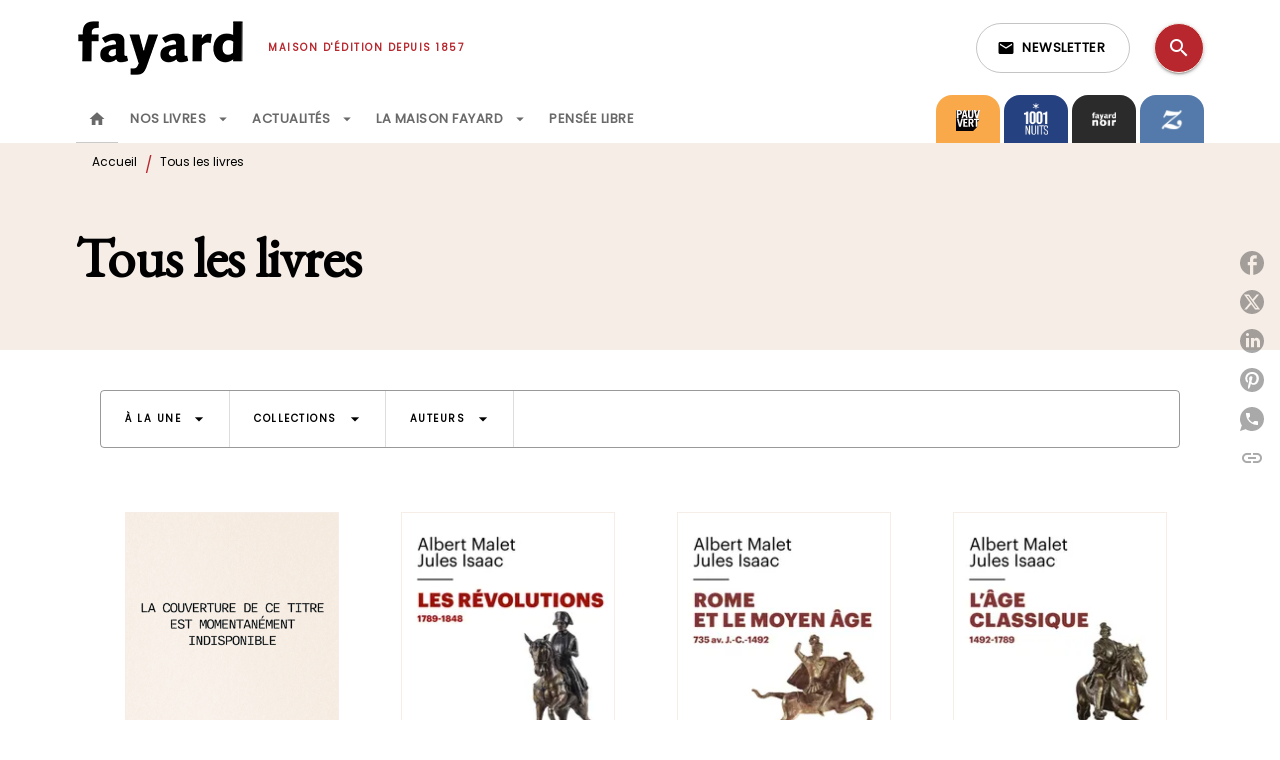

--- FILE ---
content_type: text/html
request_url: https://www.fayard.fr/tous-les-livres/162/
body_size: 99018
content:
<!DOCTYPE html><html lang="fr"><head><meta charSet="utf-8"/><meta name="viewport" content="width=device-width"/><meta name="next-head-count" content="2"/><link data-react-helmet="true" rel="canonical" href="https://www.fayard.fr/tous-les-livres/162/"/><link data-react-helmet="true" rel="preconnect" href="https://fonts.gstatic.com"/><link data-react-helmet="true" as="favicon" rel="shortcut icon" href="https://media.hachette.fr/27/2023-02/favicon-fayard_1.svg"/><meta data-react-helmet="true" name="title" content="Tous les livres | Page 162 sur 625 | Éditions Fayard"/><meta data-react-helmet="true" name="description"/><meta data-react-helmet="true" name="tdm-reservation" content="1"/><meta data-react-helmet="true" property="og:type" content="website"/><meta data-react-helmet="true" property="og:url" content="https://www.fayard.fr/tous-les-livres/162/"/><meta data-react-helmet="true" property="og:title" content="Tous les livres | Page 162 sur 625 | Éditions Fayard"/><meta data-react-helmet="true" property="og:description"/><meta data-react-helmet="true" property="og:image" content="https://media.hachette.fr/27/2023-01/fayard-logo-black-petit_0.svg"/><meta data-react-helmet="true" property="twitter:card" content="summary_large_image"/><meta data-react-helmet="true" property="twitter:url" content="https://www.fayard.fr/tous-les-livres/162/"/><meta data-react-helmet="true" property="twitter:title" content="Tous les livres | Page 162 sur 625 | Éditions Fayard"/><meta data-react-helmet="true" property="twitter:description"/><meta data-react-helmet="true" property="twitter:image" content="https://media.hachette.fr/27/2023-01/fayard-logo-black-petit_0.svg"/><script data-react-helmet="true" type="application/ld+json">{"@context":"https://schema.org","@type":"Article","headline":"Tous les livres","image":null,"datePublished":null,"description":"","publisher":{"@type":"Organization","name":"Éditions Fayard","logo":{"@type":"ImageObject","url":"https://media.hachette.fr/27/2023-01/fayard-logo-black-petit_0.svg"},"url":"https://www.fayard.fr"}}</script><title data-react-helmet="true">Tous les livres | Page 162 sur 625 | Éditions Fayard</title><link rel="preload" href="/_next/static/css/30bb7ba8624ffc69.css" as="style"/><link rel="stylesheet" href="/_next/static/css/30bb7ba8624ffc69.css" data-n-g=""/><noscript data-n-css=""></noscript><script defer="" nomodule="" src="/_next/static/chunks/polyfills-c67a75d1b6f99dc8.js"></script><script src="/_next/static/chunks/webpack-9765523b66355ddf.js" defer=""></script><script src="/_next/static/chunks/framework-91f7956f9c79db49.js" defer=""></script><script src="/_next/static/chunks/main-5f95ec88460df6da.js" defer=""></script><script src="/_next/static/chunks/pages/_app-527177a87d243005.js" defer=""></script><script src="/_next/static/chunks/5047-bbda3de55e25c97e.js" defer=""></script><script src="/_next/static/chunks/pages/%5B...id%5D-0c2c802db1ac62ed.js" defer=""></script><script src="/_next/static/build-prod-27-41857/_buildManifest.js" defer=""></script><script src="/_next/static/build-prod-27-41857/_ssgManifest.js" defer=""></script><style id="jss-server-side">.MuiSvgIcon-root {
  fill: currentColor;
  width: 1em;
  height: 1em;
  display: inline-block;
  font-size: 1.7142857142857142rem;
  transition: fill 200ms cubic-bezier(0.4, 0, 0.2, 1) 0ms;
  flex-shrink: 0;
  user-select: none;
}
.MuiSvgIcon-colorPrimary {
  color: #B7272D;
}
.MuiSvgIcon-colorSecondary {
  color: #F5EDE6;
}
.MuiSvgIcon-colorAction {
  color: rgba(0, 0, 0, 0.54);
}
.MuiSvgIcon-colorError {
  color: #FF1840;
}
.MuiSvgIcon-colorDisabled {
  color: rgba(0, 0, 0, 0.4);
}
.MuiSvgIcon-fontSizeInherit {
  font-size: inherit;
}
.MuiSvgIcon-fontSizeSmall {
  font-size: 1.4285714285714284rem;
}
.MuiSvgIcon-fontSizeLarge {
  font-size: 2.5rem;
}
.MuiButtonBase-root {
  color: inherit;
  border: 0;
  cursor: pointer;
  margin: 0;
  display: inline-flex;
  outline: 0;
  padding: 0;
  position: relative;
  align-items: center;
  user-select: none;
  border-radius: 0;
  vertical-align: middle;
  -moz-appearance: none;
  justify-content: center;
  text-decoration: none;
  background-color: transparent;
  -webkit-appearance: none;
  -webkit-tap-highlight-color: transparent;
}
.MuiButtonBase-root::-moz-focus-inner {
  border-style: none;
}
.MuiButtonBase-root.Mui-disabled {
  cursor: default;
  pointer-events: none;
}
@media print {
  .MuiButtonBase-root {
    color-adjust: exact;
  }
}
  .MuiIconButton-root {
    flex: 0 0 auto;
    color: rgba(0, 0, 0, 0.54);
    padding: 12px;
    overflow: visible;
    font-size: 1.7142857142857142rem;
    text-align: center;
    transition: background-color 150ms cubic-bezier(0.4, 0, 0.2, 1) 0ms;
    border-radius: 50%;
  }
  .MuiIconButton-root:hover {
    background-color: rgba(0, 0, 0, 0);
  }
  .MuiIconButton-root.Mui-disabled {
    color: rgba(0, 0, 0, 0.4);
    background-color: transparent;
  }
@media (hover: none) {
  .MuiIconButton-root:hover {
    background-color: transparent;
  }
}
  .MuiIconButton-edgeStart {
    margin-left: -12px;
  }
  .MuiIconButton-sizeSmall.MuiIconButton-edgeStart {
    margin-left: -3px;
  }
  .MuiIconButton-edgeEnd {
    margin-right: -12px;
  }
  .MuiIconButton-sizeSmall.MuiIconButton-edgeEnd {
    margin-right: -3px;
  }
  .MuiIconButton-colorInherit {
    color: inherit;
  }
  .MuiIconButton-colorPrimary {
    color: #B7272D;
  }
  .MuiIconButton-colorPrimary:hover {
    background-color: rgba(183, 39, 45, 0);
  }
@media (hover: none) {
  .MuiIconButton-colorPrimary:hover {
    background-color: transparent;
  }
}
  .MuiIconButton-colorSecondary {
    color: #F5EDE6;
  }
  .MuiIconButton-colorSecondary:hover {
    background-color: rgba(245, 237, 230, 0);
  }
@media (hover: none) {
  .MuiIconButton-colorSecondary:hover {
    background-color: transparent;
  }
}
  .MuiIconButton-sizeSmall {
    padding: 3px;
    font-size: 1.2857142857142856rem;
  }
  .MuiIconButton-label {
    width: 100%;
    display: flex;
    align-items: inherit;
    justify-content: inherit;
  }

  .jss1 {
    margin-top: 24px;
    margin-bottom: 24px;
  }
  .jss2 {
    width: 100%;
    display: flex;
    align-items: center;
    justify-content: center;
  }
  .MuiTypography-root {
    margin: 0;
  }
  .MuiTypography-body2 {
    font-size: 12px;
    font-family: 'Poppins', sans-serif;
    font-weight: 300;
    line-height: 1.25;
  }
  .MuiTypography-body1 {
    font-size: 1.03125rem;
    font-family: 'Poppins', sans-serif;
    font-weight: 400;
    line-height: 1.29;
  }
@media (min-width:600px) {
  .MuiTypography-body1 {
    font-size: 0.969rem;
  }
}
@media (min-width:960px) {
  .MuiTypography-body1 {
    font-size: 0.969rem;
  }
}
@media (min-width:1176px) {
  .MuiTypography-body1 {
    font-size: 0.969rem;
  }
}
  .MuiTypography-caption {
    font-size: 0.75rem;
    font-family: 'Poppins', sans-serif;
    font-weight: 400;
    line-height: 1.75;
  }
  .MuiTypography-button {
    font-size: 13px;
    font-family: 'Poppins', sans-serif;
    font-weight: 600;
    line-height: 1.143;
    letter-spacing: 0.5px;
    text-transform: uppercase;
  }
  .MuiTypography-h1 {
    font-size: 3rem;
    font-family: 'EB Garamond', serif;
    font-weight: 700;
    line-height: 1.2;
    letter-spacing: -0.91px;
  }
@media (min-width:600px) {
  .MuiTypography-h1 {
    font-size: 3.9583rem;
  }
}
@media (min-width:960px) {
  .MuiTypography-h1 {
    font-size: 4.5833rem;
  }
}
@media (min-width:1176px) {
  .MuiTypography-h1 {
    font-size: 5rem;
  }
}
  .MuiTypography-h2 {
    font-size: 2.25rem;
    font-family: 'EB Garamond', serif;
    font-weight: 700;
    line-height: 1.07;
    letter-spacing: -0.68px;
  }
@media (min-width:600px) {
  .MuiTypography-h2 {
    font-size: 2.8037rem;
  }
}
@media (min-width:960px) {
  .MuiTypography-h2 {
    font-size: 3.271rem;
  }
}
@media (min-width:1176px) {
  .MuiTypography-h2 {
    font-size: 3.5047rem;
  }
}
  .MuiTypography-h3 {
    font-size: 2rem;
    font-family: 'EB Garamond', serif;
    font-weight: 700;
    line-height: 1.25;
    letter-spacing: 0;
  }
@media (min-width:600px) {
  .MuiTypography-h3 {
    font-size: 2.6rem;
  }
}
@media (min-width:960px) {
  .MuiTypography-h3 {
    font-size: 2.8rem;
  }
}
@media (min-width:1176px) {
  .MuiTypography-h3 {
    font-size: 3rem;
  }
}
  .MuiTypography-h4 {
    font-size: 1.5rem;
    font-family: 'EB Garamond', serif;
    font-weight: 700;
    line-height: 1.25;
    letter-spacing: 0.17px;
  }
@media (min-width:600px) {
  .MuiTypography-h4 {
    font-size: 1.8rem;
  }
}
@media (min-width:960px) {
  .MuiTypography-h4 {
    font-size: 2rem;
  }
}
@media (min-width:1176px) {
  .MuiTypography-h4 {
    font-size: 2rem;
  }
}
  .MuiTypography-h5 {
    font-size: 1.25rem;
    font-family: 'EB Garamond', serif;
    font-weight: 700;
    line-height: 1.33;
    letter-spacing: 0.16px;
  }
@media (min-width:600px) {
  .MuiTypography-h5 {
    font-size: 1.3158rem;
  }
}
@media (min-width:960px) {
  .MuiTypography-h5 {
    font-size: 1.5038rem;
  }
}
@media (min-width:1176px) {
  .MuiTypography-h5 {
    font-size: 1.5038rem;
  }
}
  .MuiTypography-h6 {
    font-size: 1.125rem;
    font-family: 'EB Garamond', serif;
    font-weight: 700;
    line-height: 1.2;
    letter-spacing: 0.24px;
  }
@media (min-width:600px) {
  .MuiTypography-h6 {
    font-size: 1.25rem;
  }
}
@media (min-width:960px) {
  .MuiTypography-h6 {
    font-size: 1.25rem;
  }
}
@media (min-width:1176px) {
  .MuiTypography-h6 {
    font-size: 1.25rem;
  }
}
  .MuiTypography-subtitle1 {
    font-size: 1rem;
    font-family: 'EB Garamond', serif;
    font-weight: 500;
    line-height: 1.5;
    letter-spacing: 0.15px;
  }
  .MuiTypography-subtitle2 {
    font-size: 1.0625rem;
    font-family: 'Poppins', sans-serif;
    font-weight: 500;
    line-height: 1.55;
    letter-spacing: 0.16px;
  }
@media (min-width:600px) {
  .MuiTypography-subtitle2 {
    font-size: 1.129rem;
  }
}
@media (min-width:960px) {
  .MuiTypography-subtitle2 {
    font-size: 1.129rem;
  }
}
@media (min-width:1176px) {
  .MuiTypography-subtitle2 {
    font-size: 1.129rem;
  }
}
  .MuiTypography-overline {
    font-size: 10px;
    font-family: 'Poppins', sans-serif;
    font-weight: 700;
    line-height: 1.6;
    letter-spacing: 1.5px;
    text-transform: uppercase;
  }
  .MuiTypography-srOnly {
    width: 1px;
    height: 1px;
    overflow: hidden;
    position: absolute;
  }
  .MuiTypography-alignLeft {
    text-align: left;
  }
  .MuiTypography-alignCenter {
    text-align: center;
  }
  .MuiTypography-alignRight {
    text-align: right;
  }
  .MuiTypography-alignJustify {
    text-align: justify;
  }
  .MuiTypography-noWrap {
    overflow: hidden;
    white-space: nowrap;
    text-overflow: ellipsis;
  }
  .MuiTypography-gutterBottom {
    margin-bottom: 0.35em;
  }
  .MuiTypography-paragraph {
    margin-bottom: 16px;
  }
  .MuiTypography-colorInherit {
    color: inherit;
  }
  .MuiTypography-colorPrimary {
    color: #B7272D;
  }
  .MuiTypography-colorSecondary {
    color: #F5EDE6;
  }
  .MuiTypography-colorTextPrimary {
    color: #000000;
  }
  .MuiTypography-colorTextSecondary {
    color: #000000;
  }
  .MuiTypography-colorError {
    color: #FF1840;
  }
  .MuiTypography-displayInline {
    display: inline;
  }
  .MuiTypography-displayBlock {
    display: block;
  }
  .MuiBreadcrumbs-root {
    color: #000000;
  }
  .MuiBreadcrumbs-ol {
    margin: 0;
    display: flex;
    padding: 0;
    flex-wrap: wrap;
    list-style: none;
    align-items: center;
  }
  .MuiBreadcrumbs-separator {
    color: #B7272D;
    display: flex;
    transform: translateY(3px);
    margin-left: 8px;
    user-select: none;
    margin-right: 8px;
    vertical-align: middle;
  }
  .MuiButton-root {
    color: #000000;
    padding: 6px 16px;
    font-size: 13px;
    min-width: 64px;
    box-sizing: border-box;
    min-height: 36px;
    transition: background-color 250ms cubic-bezier(0.4, 0, 0.2, 1) 0ms,box-shadow 250ms cubic-bezier(0.4, 0, 0.2, 1) 0ms,border 250ms cubic-bezier(0.4, 0, 0.2, 1) 0ms;
    font-family: 'Poppins', sans-serif;
    font-weight: 600;
    line-height: 1.143;
    padding-left: 18px;
    border-radius: 8px;
    padding-right: 18px;
    letter-spacing: 0.5px;
    text-transform: uppercase;
  }
  .MuiButton-root:hover {
    text-decoration: none;
    background-color: rgba(0, 0, 0, 0);
  }
  .MuiButton-root.Mui-disabled {
    color: rgba(0, 0, 0, 0.4);
  }
@media (hover: none) {
  .MuiButton-root:hover {
    background-color: transparent;
  }
}
  .MuiButton-root:hover.Mui-disabled {
    background-color: transparent;
  }
  .MuiButton-label {
    width: 100%;
    display: inherit;
    align-items: inherit;
    justify-content: inherit;
  }
  .MuiButton-text {
    color: rgba(0, 0, 0, 0.64);
    padding: 6px 8px;
  }
  .MuiButton-textPrimary {
    color: #B7272D;
  }
  .MuiButton-textPrimary:hover {
    background-color: rgba(183, 39, 45, 0);
  }
@media (hover: none) {
  .MuiButton-textPrimary:hover {
    background-color: transparent;
  }
}
  .MuiButton-textSecondary {
    color: #F5EDE6;
  }
  .MuiButton-textSecondary:hover {
    background-color: rgba(245, 237, 230, 0);
  }
@media (hover: none) {
  .MuiButton-textSecondary:hover {
    background-color: transparent;
  }
}
  .MuiButton-outlined {
    border: 1px solid rgba(0, 0, 0, 0.23);
    padding: 5px 15px;
    box-shadow: none;
    border-radius: 1px;
  }
  .MuiButton-outlined.Mui-disabled {
    border: 1px solid rgba(0, 0, 0, 0.2);
  }
  .MuiButton-outlinedPrimary {
    color: #527d8d;
    border: 1px solid rgba(183, 39, 45, 0.5);
    box-shadow: none;
    background-color: #ffffff;
  }
  .MuiButton-outlinedPrimary:hover {
    color: #527d8d;
    border: 1px solid #B7272D;
    box-shadow: 0px 2px 4px -1px rgba(0,0,0,0.2),0px 4px 5px 0px rgba(0,0,0,0.14),0px 1px 10px 0px rgba(0,0,0,0.12);
    background-color: #ffffff;
  }
  .MuiButton-outlinedPrimary.Mui-disabled {
    color: rgba(255, 255, 255, 0.40);
    background-color: #ffffff;
  }
  .MuiButton-outlinedPrimary:focus {
    0: b;
    1: u;
    2: t;
    3: t;
    4: o;
    5: n;
    6: s;
    7: .;
    8: o;
    9: u;
    10: t;
    11: l;
    12: i;
    13: n;
    14: e;
    15: d;
    16: P;
    17: r;
    18: i;
    19: m;
    20: a;
    21: r;
    22: y;
    23: .;
    24: h;
    25: o;
    26: v;
    27: e;
    28: r;
  }
@media (hover: none) {
  .MuiButton-outlinedPrimary:hover {
    background-color: transparent;
  }
}
  .MuiButton-outlinedSecondary {
    color: #292929;
    border: 1px solid rgba(245, 237, 230, 0.5);
    border-color: #A3BBC3;
    background-color: #ffffff;
  }
  .MuiButton-outlinedSecondary:hover {
    color: #292929;
    border: 1px solid #F5EDE6;
    box-shadow: 0px 2px 4px -1px rgba(0,0,0,0.2),0px 4px 5px 0px rgba(0,0,0,0.14),0px 1px 10px 0px rgba(0,0,0,0.12);
    border-color: #A3BBC3;
    background-color: #ffffff;
  }
  .MuiButton-outlinedSecondary.Mui-disabled {
    color: rgba(255, 255, 255, 0.40);
    border: 1px solid rgba(0, 0, 0, 0.4);
    background-color: #F5EDE6;
  }
  .MuiButton-outlinedSecondary:focus {
    0: b;
    1: u;
    2: t;
    3: t;
    4: o;
    5: n;
    6: s;
    7: .;
    8: o;
    9: u;
    10: t;
    11: l;
    12: i;
    13: n;
    14: e;
    15: d;
    16: S;
    17: e;
    18: c;
    19: o;
    20: n;
    21: d;
    22: a;
    23: r;
    24: y;
    25: .;
    26: h;
    27: o;
    28: v;
    29: e;
    30: r;
  }
@media (hover: none) {
  .MuiButton-outlinedSecondary:hover {
    background-color: transparent;
  }
}
  .MuiButton-contained {
    color: rgba(0, 0, 0, 0.87);
    box-shadow: none;
    border-radius: 1px;
    background-color: #e0e0e0;
  }
  .MuiButton-contained:hover {
    box-shadow: 0px 2px 4px -1px rgba(0,0,0,0.2),0px 4px 5px 0px rgba(0,0,0,0.14),0px 1px 10px 0px rgba(0,0,0,0.12);
    background-color: #d5d5d5;
  }
  .MuiButton-contained.Mui-focusVisible {
    box-shadow: 0px 3px 5px -1px rgba(0,0,0,0.2),0px 6px 10px 0px rgba(0,0,0,0.14),0px 1px 18px 0px rgba(0,0,0,0.12);
  }
  .MuiButton-contained:active {
    box-shadow: 0px 5px 5px -3px rgba(0,0,0,0.2),0px 8px 10px 1px rgba(0,0,0,0.14),0px 3px 14px 2px rgba(0,0,0,0.12);
  }
  .MuiButton-contained.Mui-disabled {
    color: rgba(0, 0, 0, 0.4);
    box-shadow: none;
    background-color: rgba(0, 0, 0, 0.4);
  }
@media (hover: none) {
  .MuiButton-contained:hover {
    box-shadow: 0px 3px 1px -2px rgba(0,0,0,0.2),0px 2px 2px 0px rgba(0,0,0,0.14),0px 1px 5px 0px rgba(0,0,0,0.12);
    background-color: #e0e0e0;
  }
}
  .MuiButton-contained:hover.Mui-disabled {
    background-color: rgba(0, 0, 0, 0.2);
  }
  .MuiButton-containedPrimary {
    color: #ffffff;
    box-shadow: none;
    border-radius: 1px;
    background-color: #527d8d;
  }
  .MuiButton-containedPrimary:hover {
    box-shadow: 0px 2px 4px -1px rgba(0,0,0,0.2),0px 4px 5px 0px rgba(0,0,0,0.14),0px 1px 10px 0px rgba(0,0,0,0.12);
    background-color: #4B7281;
  }
  .MuiButton-containedPrimary .MuiTouchRipple-child {
    background-color: #527d8d;
  }
  .MuiButton-containedPrimary.Mui-disabled {
    color: rgba(0, 0, 0, 0.40);
    background-color: #527d8d;
  }
  .MuiButton-containedPrimary:focus {
    background-color: #527d8d;
  }
  .MuiButton-containedPrimary  {
    -mui-touch-ripple-child: [object Object];
  }
@media (hover: none) {
  .MuiButton-containedPrimary:hover {
    background-color: #B7272D;
  }
}
  .MuiButton-containedSecondary {
    color: #292929;
    box-shadow: none;
    border-radius: 1px;
    background-color: #F5EDE6;
  }
  .MuiButton-containedSecondary:hover {
    color: #292929;
    box-shadow: 0px 2px 4px -1px rgba(0,0,0,0.2),0px 4px 5px 0px rgba(0,0,0,0.14),0px 1px 10px 0px rgba(0,0,0,0.12);
    background-color: #F5EDE6;
  }
  .MuiButton-containedSecondary .MuiTouchRipple-child {
    background-color: #F5EDE6;
  }
  .MuiButton-containedSecondary.Mui-disabled {
    color: #292929;
    background-color: #F5EDE6;
  }
  .MuiButton-containedSecondary:focus {
    color: #292929;
    background-color: #F5EDE6;
  }
  .MuiButton-containedSecondary  {
    -mui-touch-ripple-child: [object Object];
  }
@media (hover: none) {
  .MuiButton-containedSecondary:hover {
    background-color: #F5EDE6;
  }
}
  .MuiButton-disableElevation {
    box-shadow: none;
  }
  .MuiButton-disableElevation:hover {
    box-shadow: none;
  }
  .MuiButton-disableElevation.Mui-focusVisible {
    box-shadow: none;
  }
  .MuiButton-disableElevation:active {
    box-shadow: none;
  }
  .MuiButton-disableElevation.Mui-disabled {
    box-shadow: none;
  }
  .MuiButton-colorInherit {
    color: inherit;
    border-color: currentColor;
  }
  .MuiButton-textSizeSmall {
    padding: 4px 5px;
    font-size: 0.9285714285714285rem;
  }
  .MuiButton-textSizeLarge {
    padding: 8px 11px;
    font-size: 1.0714285714285714rem;
  }
  .MuiButton-outlinedSizeSmall {
    padding: 3px 9px;
    font-size: 0.9285714285714285rem;
  }
  .MuiButton-outlinedSizeLarge {
    padding: 7px 21px;
    font-size: 1.0714285714285714rem;
  }
  .MuiButton-containedSizeSmall {
    padding: 4px 10px;
    font-size: 0.9285714285714285rem;
  }
  .MuiButton-containedSizeLarge {
    padding: 8px 22px;
    font-size: 1.0714285714285714rem;
  }
  .MuiButton-fullWidth {
    width: 100%;
  }
  .MuiButton-startIcon {
    display: inherit;
    margin-left: -4px;
    margin-right: 8px;
  }
  .MuiButton-startIcon.MuiButton-iconSizeSmall {
    margin-left: -2px;
  }
  .MuiButton-endIcon {
    display: inherit;
    margin-left: 8px;
    margin-right: -4px;
  }
  .MuiButton-endIcon.MuiButton-iconSizeSmall {
    margin-right: -2px;
  }
  .MuiButton-iconSizeSmall > *:first-child {
    font-size: 18px;
  }
  .MuiButton-iconSizeMedium > *:first-child {
    font-size: 20px;
  }
  .MuiButton-iconSizeLarge > *:first-child {
    font-size: 22px;
  }
  .MuiContainer-root {
    width: 100%;
    display: block;
    box-sizing: border-box;
    margin-left: auto;
    margin-right: auto;
    padding-left: 16px;
    padding-right: 16px;
  }
@media (min-width:600px) {
  .MuiContainer-root {
    padding-left: 24px;
    padding-right: 24px;
  }
}
  .MuiContainer-disableGutters {
    padding-left: 0;
    padding-right: 0;
  }
@media (min-width:600px) {
  .MuiContainer-fixed {
    max-width: 600px;
  }
}
@media (min-width:936px) {
  .MuiContainer-fixed {
    max-width: 936px;
  }
}
@media (min-width:960px) {
  .MuiContainer-fixed {
    max-width: 960px;
  }
}
@media (min-width:1176px) {
  .MuiContainer-fixed {
    max-width: 1176px;
  }
}
@media (min-width:1512px) {
  .MuiContainer-fixed {
    max-width: 1512px;
  }
}
@media (min-width:0px) {
  .MuiContainer-maxWidthXs {
    max-width: 444px;
  }
}
@media (min-width:600px) {
  .MuiContainer-maxWidthSm {
    max-width: 600px;
  }
}
@media (min-width:960px) {
  .MuiContainer-maxWidthMd {
    max-width: 960px;
  }
}
@media (min-width:1176px) {
  .MuiContainer-maxWidthLg {
    max-width: 1176px;
  }
}
@media (min-width:1512px) {
  .MuiContainer-maxWidthXl {
    max-width: 1512px;
  }
}
  html {
    box-sizing: border-box;
    -webkit-font-smoothing: antialiased;
    -moz-osx-font-smoothing: grayscale;
  }
  *, *::before, *::after {
    box-sizing: inherit;
  }
  strong, b {
    font-weight: 700;
  }
  body {
    color: #000000;
    margin: 0;
    font-size: 12px;
    font-family: 'Poppins', sans-serif;
    font-weight: 300;
    line-height: 1.25;
    background-color: #fff;
  }
@media print {
  body {
    background-color: #ffffff;
  }
}
  body::backdrop {
    background-color: #fff;
  }
  .MuiDrawer-docked {
    flex: 0 0 auto;
  }
  .MuiDrawer-paper {
    top: 0;
    flex: 1 0 auto;
    height: 100%;
    display: flex;
    outline: 0;
    z-index: 1200;
    position: fixed;
    overflow-y: auto;
    flex-direction: column;
    -webkit-overflow-scrolling: touch;
  }
  .MuiDrawer-paperAnchorLeft {
    left: 0;
    right: auto;
  }
  .MuiDrawer-paperAnchorRight {
    left: auto;
    right: 0;
  }
  .MuiDrawer-paperAnchorTop {
    top: 0;
    left: 0;
    right: 0;
    bottom: auto;
    height: auto;
    max-height: 100%;
  }
  .MuiDrawer-paperAnchorBottom {
    top: auto;
    left: 0;
    right: 0;
    bottom: 0;
    height: auto;
    max-height: 100%;
  }
  .MuiDrawer-paperAnchorDockedLeft {
    border-right: 1px solid #ABBEB6;
  }
  .MuiDrawer-paperAnchorDockedTop {
    border-bottom: 1px solid #ABBEB6;
  }
  .MuiDrawer-paperAnchorDockedRight {
    border-left: 1px solid #ABBEB6;
  }
  .MuiDrawer-paperAnchorDockedBottom {
    border-top: 1px solid #ABBEB6;
  }
@keyframes mui-auto-fill {}
@keyframes mui-auto-fill-cancel {}
  .MuiInputBase-root {
    color: #000000;
    cursor: text;
    display: inline-flex;
    position: relative;
    font-size: 1.03125rem;
    box-sizing: border-box;
    align-items: center;
    font-family: 'Poppins', sans-serif;
    font-weight: 400;
    line-height: 1.1876em;
  }
@media (min-width:600px) {
  .MuiInputBase-root {
    font-size: 0.969rem;
  }
}
@media (min-width:960px) {
  .MuiInputBase-root {
    font-size: 0.969rem;
  }
}
@media (min-width:1176px) {
  .MuiInputBase-root {
    font-size: 0.969rem;
  }
}
  .MuiInputBase-root.Mui-disabled {
    color: rgba(0, 0, 0, 0.38);
    cursor: default;
  }
  .MuiInputBase-multiline {
    padding: 6px 0 7px;
  }
  .MuiInputBase-multiline.MuiInputBase-marginDense {
    padding-top: 3px;
  }
  .MuiInputBase-fullWidth {
    width: 100%;
  }
  .MuiInputBase-input {
    font: inherit;
    color: currentColor;
    width: 100%;
    border: 0;
    height: 1.1876em;
    margin: 0;
    display: block;
    padding: 6px 0 7px;
    min-width: 0;
    background: none;
    box-sizing: content-box;
    animation-name: mui-auto-fill-cancel;
    letter-spacing: inherit;
    animation-duration: 10ms;
    -webkit-tap-highlight-color: transparent;
  }
  .MuiInputBase-input::-webkit-input-placeholder {
    color: currentColor;
    opacity: 0.42;
    transition: opacity 200ms cubic-bezier(0.4, 0, 0.2, 1) 0ms;
  }
  .MuiInputBase-input::-moz-placeholder {
    color: currentColor;
    opacity: 0.42;
    transition: opacity 200ms cubic-bezier(0.4, 0, 0.2, 1) 0ms;
  }
  .MuiInputBase-input:-ms-input-placeholder {
    color: currentColor;
    opacity: 0.42;
    transition: opacity 200ms cubic-bezier(0.4, 0, 0.2, 1) 0ms;
  }
  .MuiInputBase-input::-ms-input-placeholder {
    color: currentColor;
    opacity: 0.42;
    transition: opacity 200ms cubic-bezier(0.4, 0, 0.2, 1) 0ms;
  }
  .MuiInputBase-input:focus {
    outline: 0;
  }
  .MuiInputBase-input:invalid {
    box-shadow: none;
  }
  .MuiInputBase-input::-webkit-search-decoration {
    -webkit-appearance: none;
  }
  .MuiInputBase-input.Mui-disabled {
    opacity: 1;
  }
  .MuiInputBase-input:-webkit-autofill {
    animation-name: mui-auto-fill;
    animation-duration: 5000s;
  }
  label[data-shrink=false] + .MuiInputBase-formControl .MuiInputBase-input::-webkit-input-placeholder {
    opacity: 0 !important;
  }
  label[data-shrink=false] + .MuiInputBase-formControl .MuiInputBase-input::-moz-placeholder {
    opacity: 0 !important;
  }
  label[data-shrink=false] + .MuiInputBase-formControl .MuiInputBase-input:-ms-input-placeholder {
    opacity: 0 !important;
  }
  label[data-shrink=false] + .MuiInputBase-formControl .MuiInputBase-input::-ms-input-placeholder {
    opacity: 0 !important;
  }
  label[data-shrink=false] + .MuiInputBase-formControl .MuiInputBase-input:focus::-webkit-input-placeholder {
    opacity: 0.42;
  }
  label[data-shrink=false] + .MuiInputBase-formControl .MuiInputBase-input:focus::-moz-placeholder {
    opacity: 0.42;
  }
  label[data-shrink=false] + .MuiInputBase-formControl .MuiInputBase-input:focus:-ms-input-placeholder {
    opacity: 0.42;
  }
  label[data-shrink=false] + .MuiInputBase-formControl .MuiInputBase-input:focus::-ms-input-placeholder {
    opacity: 0.42;
  }
  .MuiInputBase-inputMarginDense {
    padding-top: 3px;
  }
  .MuiInputBase-inputMultiline {
    height: auto;
    resize: none;
    padding: 0;
  }
  .MuiInputBase-inputTypeSearch {
    -moz-appearance: textfield;
    -webkit-appearance: textfield;
  }
  .MuiFormControl-root {
    border: 0;
    margin: 0;
    display: inline-flex;
    padding: 0;
    position: relative;
    min-width: 0;
    flex-direction: column;
    vertical-align: top;
  }
  .MuiFormControl-marginNormal {
    margin-top: 16px;
    margin-bottom: 8px;
  }
  .MuiFormControl-marginDense {
    margin-top: 8px;
    margin-bottom: 4px;
  }
  .MuiFormControl-fullWidth {
    width: 100%;
  }
  .MuiFormLabel-root {
    color: #000000;
    padding: 0;
    font-size: 1.03125rem;
    font-family: 'Poppins', sans-serif;
    font-weight: 400;
    line-height: 1;
  }
@media (min-width:600px) {
  .MuiFormLabel-root {
    font-size: 0.969rem;
  }
}
@media (min-width:960px) {
  .MuiFormLabel-root {
    font-size: 0.969rem;
  }
}
@media (min-width:1176px) {
  .MuiFormLabel-root {
    font-size: 0.969rem;
  }
}
  .MuiFormLabel-root.Mui-focused {
    color: #B7272D;
  }
  .MuiFormLabel-root.Mui-disabled {
    color: rgba(0, 0, 0, 0.38);
  }
  .MuiFormLabel-root.Mui-error {
    color: #FF1840;
  }
  .MuiFormLabel-colorSecondary.Mui-focused {
    color: #F5EDE6;
  }
  .MuiFormLabel-asterisk.Mui-error {
    color: #FF1840;
  }
  .MuiGrid-container {
    width: 100%;
    display: flex;
    flex-wrap: wrap;
    box-sizing: border-box;
  }
  .MuiGrid-item {
    margin: 0;
    box-sizing: border-box;
  }
  .MuiGrid-zeroMinWidth {
    min-width: 0;
  }
  .MuiGrid-direction-xs-column {
    flex-direction: column;
  }
  .MuiGrid-direction-xs-column-reverse {
    flex-direction: column-reverse;
  }
  .MuiGrid-direction-xs-row-reverse {
    flex-direction: row-reverse;
  }
  .MuiGrid-wrap-xs-nowrap {
    flex-wrap: nowrap;
  }
  .MuiGrid-wrap-xs-wrap-reverse {
    flex-wrap: wrap-reverse;
  }
  .MuiGrid-align-items-xs-center {
    align-items: center;
  }
  .MuiGrid-align-items-xs-flex-start {
    align-items: flex-start;
  }
  .MuiGrid-align-items-xs-flex-end {
    align-items: flex-end;
  }
  .MuiGrid-align-items-xs-baseline {
    align-items: baseline;
  }
  .MuiGrid-align-content-xs-center {
    align-content: center;
  }
  .MuiGrid-align-content-xs-flex-start {
    align-content: flex-start;
  }
  .MuiGrid-align-content-xs-flex-end {
    align-content: flex-end;
  }
  .MuiGrid-align-content-xs-space-between {
    align-content: space-between;
  }
  .MuiGrid-align-content-xs-space-around {
    align-content: space-around;
  }
  .MuiGrid-justify-content-xs-center {
    justify-content: center;
  }
  .MuiGrid-justify-content-xs-flex-end {
    justify-content: flex-end;
  }
  .MuiGrid-justify-content-xs-space-between {
    justify-content: space-between;
  }
  .MuiGrid-justify-content-xs-space-around {
    justify-content: space-around;
  }
  .MuiGrid-justify-content-xs-space-evenly {
    justify-content: space-evenly;
  }
  .MuiGrid-spacing-xs-1 {
    width: calc(100% + 8px);
    margin: -4px;
  }
  .MuiGrid-spacing-xs-1 > .MuiGrid-item {
    padding: 4px;
  }
  .MuiGrid-spacing-xs-2 {
    width: calc(100% + 16px);
    margin: -8px;
  }
  .MuiGrid-spacing-xs-2 > .MuiGrid-item {
    padding: 8px;
  }
  .MuiGrid-spacing-xs-3 {
    width: calc(100% + 24px);
    margin: -12px;
  }
  .MuiGrid-spacing-xs-3 > .MuiGrid-item {
    padding: 12px;
  }
  .MuiGrid-spacing-xs-4 {
    width: calc(100% + 32px);
    margin: -16px;
  }
  .MuiGrid-spacing-xs-4 > .MuiGrid-item {
    padding: 16px;
  }
  .MuiGrid-spacing-xs-5 {
    width: calc(100% + 40px);
    margin: -20px;
  }
  .MuiGrid-spacing-xs-5 > .MuiGrid-item {
    padding: 20px;
  }
  .MuiGrid-spacing-xs-6 {
    width: calc(100% + 48px);
    margin: -24px;
  }
  .MuiGrid-spacing-xs-6 > .MuiGrid-item {
    padding: 24px;
  }
  .MuiGrid-spacing-xs-7 {
    width: calc(100% + 56px);
    margin: -28px;
  }
  .MuiGrid-spacing-xs-7 > .MuiGrid-item {
    padding: 28px;
  }
  .MuiGrid-spacing-xs-8 {
    width: calc(100% + 64px);
    margin: -32px;
  }
  .MuiGrid-spacing-xs-8 > .MuiGrid-item {
    padding: 32px;
  }
  .MuiGrid-spacing-xs-9 {
    width: calc(100% + 72px);
    margin: -36px;
  }
  .MuiGrid-spacing-xs-9 > .MuiGrid-item {
    padding: 36px;
  }
  .MuiGrid-spacing-xs-10 {
    width: calc(100% + 80px);
    margin: -40px;
  }
  .MuiGrid-spacing-xs-10 > .MuiGrid-item {
    padding: 40px;
  }
  .MuiGrid-grid-xs-auto {
    flex-grow: 0;
    max-width: none;
    flex-basis: auto;
  }
  .MuiGrid-grid-xs-true {
    flex-grow: 1;
    max-width: 100%;
    flex-basis: 0;
  }
  .MuiGrid-grid-xs-1 {
    flex-grow: 0;
    max-width: 8.333333%;
    flex-basis: 8.333333%;
  }
  .MuiGrid-grid-xs-2 {
    flex-grow: 0;
    max-width: 16.666667%;
    flex-basis: 16.666667%;
  }
  .MuiGrid-grid-xs-3 {
    flex-grow: 0;
    max-width: 25%;
    flex-basis: 25%;
  }
  .MuiGrid-grid-xs-4 {
    flex-grow: 0;
    max-width: 33.333333%;
    flex-basis: 33.333333%;
  }
  .MuiGrid-grid-xs-5 {
    flex-grow: 0;
    max-width: 41.666667%;
    flex-basis: 41.666667%;
  }
  .MuiGrid-grid-xs-6 {
    flex-grow: 0;
    max-width: 50%;
    flex-basis: 50%;
  }
  .MuiGrid-grid-xs-7 {
    flex-grow: 0;
    max-width: 58.333333%;
    flex-basis: 58.333333%;
  }
  .MuiGrid-grid-xs-8 {
    flex-grow: 0;
    max-width: 66.666667%;
    flex-basis: 66.666667%;
  }
  .MuiGrid-grid-xs-9 {
    flex-grow: 0;
    max-width: 75%;
    flex-basis: 75%;
  }
  .MuiGrid-grid-xs-10 {
    flex-grow: 0;
    max-width: 83.333333%;
    flex-basis: 83.333333%;
  }
  .MuiGrid-grid-xs-11 {
    flex-grow: 0;
    max-width: 91.666667%;
    flex-basis: 91.666667%;
  }
  .MuiGrid-grid-xs-12 {
    flex-grow: 0;
    max-width: 100%;
    flex-basis: 100%;
  }
@media (min-width:600px) {
  .MuiGrid-grid-sm-auto {
    flex-grow: 0;
    max-width: none;
    flex-basis: auto;
  }
  .MuiGrid-grid-sm-true {
    flex-grow: 1;
    max-width: 100%;
    flex-basis: 0;
  }
  .MuiGrid-grid-sm-1 {
    flex-grow: 0;
    max-width: 8.333333%;
    flex-basis: 8.333333%;
  }
  .MuiGrid-grid-sm-2 {
    flex-grow: 0;
    max-width: 16.666667%;
    flex-basis: 16.666667%;
  }
  .MuiGrid-grid-sm-3 {
    flex-grow: 0;
    max-width: 25%;
    flex-basis: 25%;
  }
  .MuiGrid-grid-sm-4 {
    flex-grow: 0;
    max-width: 33.333333%;
    flex-basis: 33.333333%;
  }
  .MuiGrid-grid-sm-5 {
    flex-grow: 0;
    max-width: 41.666667%;
    flex-basis: 41.666667%;
  }
  .MuiGrid-grid-sm-6 {
    flex-grow: 0;
    max-width: 50%;
    flex-basis: 50%;
  }
  .MuiGrid-grid-sm-7 {
    flex-grow: 0;
    max-width: 58.333333%;
    flex-basis: 58.333333%;
  }
  .MuiGrid-grid-sm-8 {
    flex-grow: 0;
    max-width: 66.666667%;
    flex-basis: 66.666667%;
  }
  .MuiGrid-grid-sm-9 {
    flex-grow: 0;
    max-width: 75%;
    flex-basis: 75%;
  }
  .MuiGrid-grid-sm-10 {
    flex-grow: 0;
    max-width: 83.333333%;
    flex-basis: 83.333333%;
  }
  .MuiGrid-grid-sm-11 {
    flex-grow: 0;
    max-width: 91.666667%;
    flex-basis: 91.666667%;
  }
  .MuiGrid-grid-sm-12 {
    flex-grow: 0;
    max-width: 100%;
    flex-basis: 100%;
  }
}
@media (min-width:936px) {
  .MuiGrid-grid-form-auto {
    flex-grow: 0;
    max-width: none;
    flex-basis: auto;
  }
  .MuiGrid-grid-form-true {
    flex-grow: 1;
    max-width: 100%;
    flex-basis: 0;
  }
  .MuiGrid-grid-form-1 {
    flex-grow: 0;
    max-width: 8.333333%;
    flex-basis: 8.333333%;
  }
  .MuiGrid-grid-form-2 {
    flex-grow: 0;
    max-width: 16.666667%;
    flex-basis: 16.666667%;
  }
  .MuiGrid-grid-form-3 {
    flex-grow: 0;
    max-width: 25%;
    flex-basis: 25%;
  }
  .MuiGrid-grid-form-4 {
    flex-grow: 0;
    max-width: 33.333333%;
    flex-basis: 33.333333%;
  }
  .MuiGrid-grid-form-5 {
    flex-grow: 0;
    max-width: 41.666667%;
    flex-basis: 41.666667%;
  }
  .MuiGrid-grid-form-6 {
    flex-grow: 0;
    max-width: 50%;
    flex-basis: 50%;
  }
  .MuiGrid-grid-form-7 {
    flex-grow: 0;
    max-width: 58.333333%;
    flex-basis: 58.333333%;
  }
  .MuiGrid-grid-form-8 {
    flex-grow: 0;
    max-width: 66.666667%;
    flex-basis: 66.666667%;
  }
  .MuiGrid-grid-form-9 {
    flex-grow: 0;
    max-width: 75%;
    flex-basis: 75%;
  }
  .MuiGrid-grid-form-10 {
    flex-grow: 0;
    max-width: 83.333333%;
    flex-basis: 83.333333%;
  }
  .MuiGrid-grid-form-11 {
    flex-grow: 0;
    max-width: 91.666667%;
    flex-basis: 91.666667%;
  }
  .MuiGrid-grid-form-12 {
    flex-grow: 0;
    max-width: 100%;
    flex-basis: 100%;
  }
}
@media (min-width:960px) {
  .MuiGrid-grid-md-auto {
    flex-grow: 0;
    max-width: none;
    flex-basis: auto;
  }
  .MuiGrid-grid-md-true {
    flex-grow: 1;
    max-width: 100%;
    flex-basis: 0;
  }
  .MuiGrid-grid-md-1 {
    flex-grow: 0;
    max-width: 8.333333%;
    flex-basis: 8.333333%;
  }
  .MuiGrid-grid-md-2 {
    flex-grow: 0;
    max-width: 16.666667%;
    flex-basis: 16.666667%;
  }
  .MuiGrid-grid-md-3 {
    flex-grow: 0;
    max-width: 25%;
    flex-basis: 25%;
  }
  .MuiGrid-grid-md-4 {
    flex-grow: 0;
    max-width: 33.333333%;
    flex-basis: 33.333333%;
  }
  .MuiGrid-grid-md-5 {
    flex-grow: 0;
    max-width: 41.666667%;
    flex-basis: 41.666667%;
  }
  .MuiGrid-grid-md-6 {
    flex-grow: 0;
    max-width: 50%;
    flex-basis: 50%;
  }
  .MuiGrid-grid-md-7 {
    flex-grow: 0;
    max-width: 58.333333%;
    flex-basis: 58.333333%;
  }
  .MuiGrid-grid-md-8 {
    flex-grow: 0;
    max-width: 66.666667%;
    flex-basis: 66.666667%;
  }
  .MuiGrid-grid-md-9 {
    flex-grow: 0;
    max-width: 75%;
    flex-basis: 75%;
  }
  .MuiGrid-grid-md-10 {
    flex-grow: 0;
    max-width: 83.333333%;
    flex-basis: 83.333333%;
  }
  .MuiGrid-grid-md-11 {
    flex-grow: 0;
    max-width: 91.666667%;
    flex-basis: 91.666667%;
  }
  .MuiGrid-grid-md-12 {
    flex-grow: 0;
    max-width: 100%;
    flex-basis: 100%;
  }
}
@media (min-width:1176px) {
  .MuiGrid-grid-lg-auto {
    flex-grow: 0;
    max-width: none;
    flex-basis: auto;
  }
  .MuiGrid-grid-lg-true {
    flex-grow: 1;
    max-width: 100%;
    flex-basis: 0;
  }
  .MuiGrid-grid-lg-1 {
    flex-grow: 0;
    max-width: 8.333333%;
    flex-basis: 8.333333%;
  }
  .MuiGrid-grid-lg-2 {
    flex-grow: 0;
    max-width: 16.666667%;
    flex-basis: 16.666667%;
  }
  .MuiGrid-grid-lg-3 {
    flex-grow: 0;
    max-width: 25%;
    flex-basis: 25%;
  }
  .MuiGrid-grid-lg-4 {
    flex-grow: 0;
    max-width: 33.333333%;
    flex-basis: 33.333333%;
  }
  .MuiGrid-grid-lg-5 {
    flex-grow: 0;
    max-width: 41.666667%;
    flex-basis: 41.666667%;
  }
  .MuiGrid-grid-lg-6 {
    flex-grow: 0;
    max-width: 50%;
    flex-basis: 50%;
  }
  .MuiGrid-grid-lg-7 {
    flex-grow: 0;
    max-width: 58.333333%;
    flex-basis: 58.333333%;
  }
  .MuiGrid-grid-lg-8 {
    flex-grow: 0;
    max-width: 66.666667%;
    flex-basis: 66.666667%;
  }
  .MuiGrid-grid-lg-9 {
    flex-grow: 0;
    max-width: 75%;
    flex-basis: 75%;
  }
  .MuiGrid-grid-lg-10 {
    flex-grow: 0;
    max-width: 83.333333%;
    flex-basis: 83.333333%;
  }
  .MuiGrid-grid-lg-11 {
    flex-grow: 0;
    max-width: 91.666667%;
    flex-basis: 91.666667%;
  }
  .MuiGrid-grid-lg-12 {
    flex-grow: 0;
    max-width: 100%;
    flex-basis: 100%;
  }
}
@media (min-width:1512px) {
  .MuiGrid-grid-xl-auto {
    flex-grow: 0;
    max-width: none;
    flex-basis: auto;
  }
  .MuiGrid-grid-xl-true {
    flex-grow: 1;
    max-width: 100%;
    flex-basis: 0;
  }
  .MuiGrid-grid-xl-1 {
    flex-grow: 0;
    max-width: 8.333333%;
    flex-basis: 8.333333%;
  }
  .MuiGrid-grid-xl-2 {
    flex-grow: 0;
    max-width: 16.666667%;
    flex-basis: 16.666667%;
  }
  .MuiGrid-grid-xl-3 {
    flex-grow: 0;
    max-width: 25%;
    flex-basis: 25%;
  }
  .MuiGrid-grid-xl-4 {
    flex-grow: 0;
    max-width: 33.333333%;
    flex-basis: 33.333333%;
  }
  .MuiGrid-grid-xl-5 {
    flex-grow: 0;
    max-width: 41.666667%;
    flex-basis: 41.666667%;
  }
  .MuiGrid-grid-xl-6 {
    flex-grow: 0;
    max-width: 50%;
    flex-basis: 50%;
  }
  .MuiGrid-grid-xl-7 {
    flex-grow: 0;
    max-width: 58.333333%;
    flex-basis: 58.333333%;
  }
  .MuiGrid-grid-xl-8 {
    flex-grow: 0;
    max-width: 66.666667%;
    flex-basis: 66.666667%;
  }
  .MuiGrid-grid-xl-9 {
    flex-grow: 0;
    max-width: 75%;
    flex-basis: 75%;
  }
  .MuiGrid-grid-xl-10 {
    flex-grow: 0;
    max-width: 83.333333%;
    flex-basis: 83.333333%;
  }
  .MuiGrid-grid-xl-11 {
    flex-grow: 0;
    max-width: 91.666667%;
    flex-basis: 91.666667%;
  }
  .MuiGrid-grid-xl-12 {
    flex-grow: 0;
    max-width: 100%;
    flex-basis: 100%;
  }
}
  .MuiIcon-root {
    width: 1em;
    height: 1em;
    overflow: hidden;
    font-size: 1.7142857142857142rem;
    flex-shrink: 0;
    user-select: none;
  }
  .MuiIcon-colorPrimary {
    color: #B7272D;
  }
  .MuiIcon-colorSecondary {
    color: #F5EDE6;
  }
  .MuiIcon-colorAction {
    color: rgba(0, 0, 0, 0.54);
  }
  .MuiIcon-colorError {
    color: #FF1840;
  }
  .MuiIcon-colorDisabled {
    color: rgba(0, 0, 0, 0.4);
  }
  .MuiIcon-fontSizeInherit {
    font-size: inherit;
  }
  .MuiIcon-fontSizeSmall {
    font-size: 1.4285714285714284rem;
  }
  .MuiIcon-fontSizeLarge {
    font-size: 2.571428571428571rem;
  }
  .MuiInputLabel-root {
    display: block;
    transform-origin: top left;
  }
  .MuiInputLabel-asterisk {
    color: #FF1840;
  }
  .MuiInputLabel-formControl {
    top: 0;
    left: 0;
    position: absolute;
    transform: translate(0, 24px) scale(1);
  }
  .MuiInputLabel-marginDense {
    transform: translate(0, 21px) scale(1);
  }
  .MuiInputLabel-shrink {
    transform: translate(0, 1.5px) scale(0.75);
    transform-origin: top left;
  }
  .MuiInputLabel-animated {
    transition: color 200ms cubic-bezier(0.0, 0, 0.2, 1) 0ms,transform 200ms cubic-bezier(0.0, 0, 0.2, 1) 0ms;
  }
  .MuiInputLabel-filled {
    z-index: 1;
    transform: translate(12px, 20px) scale(1);
    pointer-events: none;
  }
  .MuiInputLabel-filled.MuiInputLabel-marginDense {
    transform: translate(12px, 17px) scale(1);
  }
  .MuiInputLabel-filled.MuiInputLabel-shrink {
    transform: translate(12px, 10px) scale(0.75);
  }
  .MuiInputLabel-filled.MuiInputLabel-shrink.MuiInputLabel-marginDense {
    transform: translate(12px, 7px) scale(0.75);
  }
  .MuiInputLabel-outlined {
    z-index: 1;
    transform: translate(14px, 20px) scale(1);
    pointer-events: none;
  }
  .MuiInputLabel-outlined.MuiInputLabel-marginDense {
    transform: translate(14px, 12px) scale(1);
  }
  .MuiInputLabel-outlined.MuiInputLabel-shrink {
    transform: translate(14px, -6px) scale(0.75);
  }
  .MuiList-root {
    margin: 0;
    padding: 0;
    position: relative;
    list-style: none;
  }
  .MuiList-padding {
    padding-top: 8px;
    padding-bottom: 8px;
  }
  .MuiList-subheader {
    padding-top: 0;
  }
  .MuiListItem-root {
    width: 100%;
    display: flex;
    position: relative;
    box-sizing: border-box;
    text-align: left;
    align-items: center;
    padding-top: 8px;
    padding-bottom: 8px;
    justify-content: flex-start;
    text-decoration: none;
  }
  .MuiListItem-root.Mui-focusVisible {
    background-color: #BD363A;
  }
  .MuiListItem-root.Mui-selected, .MuiListItem-root.Mui-selected:hover {
    background-color: #BD363A;
  }
  .MuiListItem-root.Mui-disabled {
    opacity: 0.5;
  }
  .MuiListItem-container {
    position: relative;
  }
  .MuiListItem-dense {
    padding-top: 4px;
    padding-bottom: 4px;
  }
  .MuiListItem-alignItemsFlexStart {
    align-items: flex-start;
  }
  .MuiListItem-divider {
    border-bottom: 1px solid #ABBEB6;
    background-clip: padding-box;
  }
  .MuiListItem-gutters {
    padding-left: 16px;
    padding-right: 16px;
  }
  .MuiListItem-button {
    transition: background-color 150ms cubic-bezier(0.4, 0, 0.2, 1) 0ms;
  }
  .MuiListItem-button:hover {
    text-decoration: none;
    background-color: #FFF;
  }
@media (hover: none) {
  .MuiListItem-button:hover {
    background-color: transparent;
  }
}
  .MuiListItem-secondaryAction {
    padding-right: 48px;
  }
  .MuiListItemIcon-root {
    color: rgba(0, 0, 0, 0.54);
    display: inline-flex;
    min-width: 56px;
    flex-shrink: 0;
  }
  .MuiListItemIcon-alignItemsFlexStart {
    margin-top: 8px;
  }
  .jss3 {
    top: -5px;
    left: 0;
    right: 0;
    bottom: 0;
    margin: 0;
    padding: 0 8px;
    overflow: hidden;
    position: absolute;
    border-style: solid;
    border-width: 1px;
    border-radius: inherit;
    pointer-events: none;
  }
  .jss4 {
    padding: 0;
    text-align: left;
    transition: width 150ms cubic-bezier(0.0, 0, 0.2, 1) 0ms;
    line-height: 11px;
  }
  .jss5 {
    width: auto;
    height: 11px;
    display: block;
    padding: 0;
    font-size: 0.75em;
    max-width: 0.01px;
    text-align: left;
    transition: max-width 50ms cubic-bezier(0.0, 0, 0.2, 1) 0ms;
    visibility: hidden;
  }
  .jss5 > span {
    display: inline-block;
    padding-left: 5px;
    padding-right: 5px;
  }
  .jss6 {
    max-width: 1000px;
    transition: max-width 100ms cubic-bezier(0.0, 0, 0.2, 1) 50ms;
  }
  .MuiOutlinedInput-root {
    position: relative;
    border-radius: 8px;
  }
  .MuiOutlinedInput-root:hover .MuiOutlinedInput-notchedOutline {
    border-color: #000000;
  }
@media (hover: none) {
  .MuiOutlinedInput-root:hover .MuiOutlinedInput-notchedOutline {
    border-color: rgba(0, 0, 0, 0.23);
  }
}
  .MuiOutlinedInput-root.Mui-focused .MuiOutlinedInput-notchedOutline {
    border-color: #B7272D;
    border-width: 2px;
  }
  .MuiOutlinedInput-root.Mui-error .MuiOutlinedInput-notchedOutline {
    border-color: #FF1840;
  }
  .MuiOutlinedInput-root.Mui-disabled .MuiOutlinedInput-notchedOutline {
    border-color: rgba(0, 0, 0, 0.4);
  }
  .MuiOutlinedInput-colorSecondary.Mui-focused .MuiOutlinedInput-notchedOutline {
    border-color: #F5EDE6;
  }
  .MuiOutlinedInput-adornedStart {
    padding-left: 14px;
  }
  .MuiOutlinedInput-adornedEnd {
    padding-right: 14px;
  }
  .MuiOutlinedInput-multiline {
    padding: 18.5px 14px;
  }
  .MuiOutlinedInput-multiline.MuiOutlinedInput-marginDense {
    padding-top: 10.5px;
    padding-bottom: 10.5px;
  }
  .MuiOutlinedInput-notchedOutline {
    border-color: #292929;
  }
  .MuiOutlinedInput-input {
    padding: 18.5px 14px;
  }
  .MuiOutlinedInput-input:-webkit-autofill {
    border-radius: inherit;
  }
  .MuiOutlinedInput-inputMarginDense {
    padding-top: 10.5px;
    padding-bottom: 10.5px;
  }
  .MuiOutlinedInput-inputMultiline {
    padding: 0;
  }
  .MuiOutlinedInput-inputAdornedStart {
    padding-left: 0;
  }
  .MuiOutlinedInput-inputAdornedEnd {
    padding-right: 0;
  }
  .MuiSnackbar-root {
    left: 8px;
    right: 8px;
    display: flex;
    z-index: 1400;
    position: fixed;
    align-items: center;
    justify-content: center;
  }
  .MuiSnackbar-anchorOriginTopCenter {
    top: 8px;
  }
@media (min-width:600px) {
  .MuiSnackbar-anchorOriginTopCenter {
    top: 24px;
    left: 50%;
    right: auto;
    transform: translateX(-50%);
  }
}
  .MuiSnackbar-anchorOriginBottomCenter {
    bottom: 8px;
  }
@media (min-width:600px) {
  .MuiSnackbar-anchorOriginBottomCenter {
    left: 50%;
    right: auto;
    bottom: 24px;
    transform: translateX(-50%);
  }
}
  .MuiSnackbar-anchorOriginTopRight {
    top: 8px;
    justify-content: flex-end;
  }
@media (min-width:600px) {
  .MuiSnackbar-anchorOriginTopRight {
    top: 24px;
    left: auto;
    right: 24px;
  }
}
  .MuiSnackbar-anchorOriginBottomRight {
    bottom: 8px;
    justify-content: flex-end;
  }
@media (min-width:600px) {
  .MuiSnackbar-anchorOriginBottomRight {
    left: auto;
    right: 24px;
    bottom: 24px;
  }
}
  .MuiSnackbar-anchorOriginTopLeft {
    top: 8px;
    justify-content: flex-start;
  }
@media (min-width:600px) {
  .MuiSnackbar-anchorOriginTopLeft {
    top: 24px;
    left: 24px;
    right: auto;
  }
}
  .MuiSnackbar-anchorOriginBottomLeft {
    bottom: 8px;
    justify-content: flex-start;
  }
@media (min-width:600px) {
  .MuiSnackbar-anchorOriginBottomLeft {
    left: 24px;
    right: auto;
    bottom: 24px;
  }
}
  .MuiTab-root {
    padding: 6px 12px;
    overflow: hidden;
    position: relative;
    font-size: 13px;
    max-width: 264px;
    min-width: 0;
    box-sizing: border-box;
    min-height: 48px;
    text-align: center;
    flex-shrink: 0;
    font-family: 'Poppins', sans-serif;
    font-weight: 600;
    line-height: 1.143;
    padding-top: 0;
    white-space: normal;
    letter-spacing: 0.5px;
    padding-bottom: 0;
    text-transform: uppercase;
  }
@media (min-width:600px) {
  .MuiTab-root {
    min-width: 160px;
  }
}
  .MuiTab-root:before {
    width: 100%;
    bottom: 0;
    height: 1px;
    content: "";
    display: block;
    position: absolute;
    background-color: rgba(0, 0, 0, 0.3);
  }
@media (min-width:0px) {
  .MuiTab-root {
    min-width: 0;
  }
}
  .MuiTab-labelIcon {
    min-height: 72px;
    padding-top: 9px;
  }
  .MuiTab-labelIcon .MuiTab-wrapper > *:first-child {
    margin-bottom: 6px;
  }
  .MuiTab-textColorInherit {
    color: inherit;
    opacity: 0.7;
  }
  .MuiTab-textColorInherit.Mui-selected {
    opacity: 1;
  }
  .MuiTab-textColorInherit.Mui-disabled {
    opacity: 0.5;
  }
  .MuiTab-textColorPrimary {
    color: #000000;
  }
  .MuiTab-textColorPrimary.Mui-selected {
    color: #B7272D;
  }
  .MuiTab-textColorPrimary.Mui-disabled {
    color: rgba(0, 0, 0, 0.38);
  }
  .MuiTab-textColorSecondary {
    color: #000000;
  }
  .MuiTab-textColorSecondary.Mui-selected {
    color: #F5EDE6;
  }
  .MuiTab-textColorSecondary.Mui-disabled {
    color: rgba(0, 0, 0, 0.38);
  }
  .MuiTab-fullWidth {
    flex-grow: 1;
    max-width: none;
    flex-basis: 0;
    flex-shrink: 1;
  }
  .MuiTab-wrapped {
    font-size: 0.8571428571428571rem;
    line-height: 1.5;
  }
  .MuiTab-wrapper {
    width: 100%;
    display: inline-flex;
    align-items: center;
    flex-direction: column;
    justify-content: center;
  }
  .MuiTabs-root {
    display: flex;
    overflow: hidden;
    position: relative;
    min-height: 48px;
    -webkit-overflow-scrolling: touch;
  }
  .MuiTabs-root:before {
    width: 100%;
    bottom: 0;
    height: 1px;
    content: "";
    display: block;
    position: absolute;
    background-color: rgba(0, 0, 0, 0.16);
  }
  .MuiTabs-vertical {
    flex-direction: column;
  }
  .MuiTabs-flexContainer {
    display: flex;
  }
  .MuiTabs-flexContainerVertical {
    flex-direction: column;
  }
  .MuiTabs-centered {
    justify-content: center;
  }
  .MuiTabs-scroller {
    flex: 1 1 auto;
    display: inline-block;
    position: relative;
    white-space: nowrap;
  }
  .MuiTabs-fixed {
    width: 100%;
    overflow-x: hidden;
  }
  .MuiTabs-scrollable {
    overflow-x: scroll;
    scrollbar-width: none;
  }
  .MuiTabs-scrollable::-webkit-scrollbar {
    display: none;
  }
@media (max-width:599.95px) {
  .MuiTabs-scrollButtonsDesktop {
    display: none;
  }
}
  .MuiTabs-indicator {
    margin-bottom: 0;
  }
</style><style data-styled="" data-styled-version="5.3.5">.bZtGPQ.bZtGPQ removed false startIcon{"startIcon":false, "endIcon":false;}/*!sc*/
.bZtGPQ.bZtGPQ removed false endIcon{"startIcon":false, "endIcon":false;}/*!sc*/
.UTMKI.UTMKI{border-radius:50px;background-color:transparent;}/*!sc*/
.UTMKI.UTMKI removed false startIcon{"startIcon":false, "endIcon":false, "borderRadius":"50px", "backgroundColor":"transparent";}/*!sc*/
.UTMKI.UTMKI removed false endIcon{"startIcon":false, "endIcon":false, "borderRadius":"50px", "backgroundColor":"transparent";}/*!sc*/
data-styled.g1[id="sc-3e127f1c-0"]{content:"bZtGPQ,UTMKI,"}/*!sc*/
.gKhEeW{display:-webkit-box;display:-webkit-flex;display:-ms-flexbox;display:flex;width:-webkit-fit-content;width:-moz-fit-content;width:fit-content;margin-bottom:16px;}/*!sc*/
.gKhEeW.no-text{min-width:unset;height:40px;width:40px;padding:0px;}/*!sc*/
.gKhEeW.no-text .MuiButton-label{width:18px;-webkit-align-items:unset;-webkit-box-align:unset;-ms-flex-align:unset;align-items:unset;-webkit-box-pack:unset;-webkit-justify-content:unset;-ms-flex-pack:unset;justify-content:unset;}/*!sc*/
.gKhEeW.no-text .MuiButton-endIcon.MuiButton-iconSizeMedium{margin-left:0px;}/*!sc*/
data-styled.g3[id="sc-ebddfe40-0"]{content:"gKhEeW,"}/*!sc*/
.hHyA-DP{position:relative;}/*!sc*/
.hHyA-DP.has-bg-img{height:-webkit-fit-content;height:-moz-fit-content;height:fit-content;padding-top:176px;padding-bottom:32px;display:-webkit-box;display:-webkit-flex;display:-ms-flexbox;display:flex;-webkit-box-pack:center;-webkit-justify-content:center;-ms-flex-pack:center;justify-content:center;-webkit-align-items:center;-webkit-box-align:center;-ms-flex-align:center;align-items:center;}/*!sc*/
.hHyA-DP.has-bg-img.has-slider{min-height:520px;}/*!sc*/
@media (min-width:960px){.hHyA-DP.has-bg-img{height:-webkit-fit-content;height:-moz-fit-content;height:fit-content;min-height:unset;padding-top:248px;padding-bottom:106px;}}/*!sc*/
.hHyA-DP.has-bg-img .DefaultHeaderContent{position:relative;z-index:2;}/*!sc*/
.hHyA-DP.has-bg-img .DefaultHeaderContent .MainTitle,.hHyA-DP.has-bg-img .DefaultHeaderContent .SubTitle{color:white;}/*!sc*/
.hHyA-DP.has-video{aspect-ratio:16/9;}/*!sc*/
@media (min-width:960px){.hHyA-DP.has-video{padding-top:24%;}}/*!sc*/
@media (min-width:600px){.hHyA-DP .TitlesWrapper{display:-webkit-box;display:-webkit-flex;display:-ms-flexbox;display:flex;-webkit-box-pack:justify;-webkit-justify-content:space-between;-ms-flex-pack:justify;justify-content:space-between;-webkit-align-items:center;-webkit-box-align:center;-ms-flex-align:center;align-items:center;gap:20px;}}/*!sc*/
.hHyA-DP .TitlesContainer{-webkit-flex:1;-ms-flex:1;flex:1;}/*!sc*/
.hHyA-DP .Titles{position:relative;}/*!sc*/
.hHyA-DP .TitlesIcon{position:absolute;bottom:-4px;-webkit-transform:translateX(-115%);-ms-transform:translateX(-115%);transform:translateX(-115%);}/*!sc*/
@media (min-width:960px){.hHyA-DP .Titles .Button{margin-top:40px;}}/*!sc*/
.hHyA-DP .MainTitle{width:100%;text-align:left;margin-bottom:14.4px;}/*!sc*/
@media (min-width:960px){.hHyA-DP .MainTitle{margin-right:0px;}}/*!sc*/
.hHyA-DP .SubTitleContainer{margin-bottom:8px;}/*!sc*/
.hHyA-DP .DefaultHeaderAlertBookmarkContainer{display:-webkit-box;display:-webkit-flex;display:-ms-flexbox;display:flex;-webkit-box-pack:center;-webkit-justify-content:center;-ms-flex-pack:center;justify-content:center;}/*!sc*/
.hHyA-DP .DefaultHeaderAlertBookmarkContainer .DefaultHeaderBookmarkAndAlertButtons{overflow:hidden;}/*!sc*/
.hHyA-DP .DefaultHeaderAlertBookmarkContainer .DefaultHeaderBookmarkAndAlertButtons .BookmarkButtonContainer{margin-right:0px;}/*!sc*/
.hHyA-DP .DefaultHeaderAlertBookmarkContainer .DefaultHeaderBookmarkAndAlertButtons:hover{background-color:transparent !important;}/*!sc*/
@media (max-width:1175.95px){.hHyA-DP .DefaultHeaderAlertBookmarkContainer .DefaultHeaderBookmarkAndAlertButtons{background:none;border:none;padding:0px;}.hHyA-DP .DefaultHeaderAlertBookmarkContainer .DefaultHeaderBookmarkAndAlertButtons .SecondLabel{padding:0;}.hHyA-DP .DefaultHeaderAlertBookmarkContainer .DefaultHeaderBookmarkAndAlertButtons .SecondLabel:before{display:none;}}/*!sc*/
@media (min-width:960px){.hHyA-DP .DefaultHeaderAlertBookmarkContainer .DefaultHeaderBookmarkAndAlertButtons{padding:0;}.hHyA-DP .DefaultHeaderAlertBookmarkContainer .DefaultHeaderBookmarkAndAlertButtons .FirstLabel,.hHyA-DP .DefaultHeaderAlertBookmarkContainer .DefaultHeaderBookmarkAndAlertButtons .SecondLabel{padding:0;}.hHyA-DP .DefaultHeaderAlertBookmarkContainer .DefaultHeaderBookmarkAndAlertButtons .SecondLabel:before{-webkit-transform:translateX(0px);-ms-transform:translateX(0px);transform:translateX(0px);}.hHyA-DP .DefaultHeaderAlertBookmarkContainer .DefaultHeaderBookmarkAndAlertButtons .BookmarkButtonContainer{border-top-right-radius:0px;border-bottom-right-radius:0px;}.hHyA-DP .DefaultHeaderAlertBookmarkContainer .DefaultHeaderBookmarkAndAlertButtons .AlertButtonContainer{border-top-left-radius:0px;border-bottom-left-radius:0px;}}/*!sc*/
@media (min-width:1176px){.hHyA-DP .DefaultHeaderAlertBookmarkContainer .DefaultHeaderBookmarkAndAlertButtons .BookmarkButtonContainer,.hHyA-DP .DefaultHeaderAlertBookmarkContainer .DefaultHeaderBookmarkAndAlertButtons .AlertButtonContainer{border:none;}}/*!sc*/
.hHyA-DP .SubTitle{margin-top:0;margin-bottom:0;}/*!sc*/
@media (min-width:960px){.hHyA-DP .SubTitle .no-alert{margin-right:400px;}}/*!sc*/
.hHyA-DP .DefaultHeaderBackground{position:absolute;top:0px;height:100%;width:100%;}/*!sc*/
.hHyA-DP .DefaultHeaderBackgroundOverlay{width:100%;height:100%;background-color:black;opacity:0.5;position:absolute;z-index:1;}/*!sc*/
.hHyA-DP .DefaultHeaderBackgroundSlider,.hHyA-DP .DefaultHeaderBackground span{height:100%;width:100%;}/*!sc*/
.hHyA-DP .DefaultHeaderBackgroundImage{height:100%;width:100%;object-fit:cover;}/*!sc*/
.hHyA-DP .DefaultHeaderBackground.is-slider span{-webkit-transition:filter 300ms,opacity 1000ms ease-in;transition:filter 300ms,opacity 1000ms ease-in;}/*!sc*/
.hHyA-DP .DefaultHeaderBackground.is-slider .fade-enter{opacity:0;}/*!sc*/
.hHyA-DP .DefaultHeaderBackground.is-slider .fade-enter-active{opacity:1;-webkit-transition:opacity 1000ms ease-in;transition:opacity 1000ms ease-in;}/*!sc*/
.hHyA-DP .DefaultHeaderBackground.is-slider .fade-exit{opacity:1;}/*!sc*/
.hHyA-DP .DefaultHeaderBackground.is-slider .fade-exit-active{opacity:0;-webkit-transition:opacity 1000ms ease-in;transition:opacity 1000ms ease-in;}/*!sc*/
data-styled.g5[id="sc-cf8b8b1c-0"]{content:"hHyA-DP,"}/*!sc*/
.kRfLXE .item{max-width:100%;margin-bottom:32px;}/*!sc*/
.kRfLXE .column{padding:16px;}/*!sc*/
data-styled.g10[id="sc-dfc6a3d3-0"]{content:"kRfLXE,"}/*!sc*/
.kNZTOu.kNZTOu{border-radius:1px;background-color:#527d8d;display:-webkit-box;display:-webkit-flex;display:-ms-flexbox;display:flex;-webkit-flex-direction:column;-ms-flex-direction:column;flex-direction:column;width:100%;-webkit-align-items:center;-webkit-box-align:center;-ms-flex-align:center;align-items:center;min-height:88px;padding-top:16px;padding-bottom:16px;padding-left:16px;padding-right:16px;}/*!sc*/
@media (min-width:600px){.kNZTOu.kNZTOu{-webkit-flex-direction:row;-ms-flex-direction:row;flex-direction:row;padding-top:16px;padding-bottom:16px;padding-left:32px;padding-right:32px;}}/*!sc*/
.kNZTOu .Infos{display:-webkit-box;display:-webkit-flex;display:-ms-flexbox;display:flex;width:100%;-webkit-align-items:center;-webkit-box-align:center;-ms-flex-align:center;align-items:center;margin-bottom:16px;}/*!sc*/
.kNZTOu .InfosIcon{margin-right:16px;}/*!sc*/
@media (min-width:600px){.kNZTOu .Infos{margin-bottom:0;width:50%;}}/*!sc*/
.kNZTOu .Form{width:100%;}/*!sc*/
@media (min-width:600px){.kNZTOu .Form{width:50%;}}/*!sc*/
.kNZTOu .FieldWrapper{position:relative;color:#fff;}/*!sc*/
@media (min-width:600px){.kNZTOu .FieldWrapper{padding-left:32px;min-width:250px;}}/*!sc*/
.kNZTOu .FieldWrapper .MuiFormLabel-root{color:#fff;}/*!sc*/
.kNZTOu .FieldWrapper .MuiInputBase-root{padding-right:50px;color:#fff;}/*!sc*/
.kNZTOu .FieldWrapper .MuiOutlinedInput-notchedOutline{border-color:#ffffff !important;}/*!sc*/
.kNZTOu .FieldWrapper .MuiFormHelperText-root{position:absolute;bottom:0;}/*!sc*/
.kNZTOu .FieldWrapper .MuiFormHelperText-root.Mui-error{color:#fff;opacity:0.5;}/*!sc*/
.kNZTOu .FieldWrapper .MuiFormLabel-asterisk.MuiInputLabel-asterisk{display:none;}/*!sc*/
.kNZTOu .FieldWrapper .MuiInputLabel-formControl{color:#ffffff;font-size:13px;font-weight:600;font-family:'Poppins',sans-serif;}/*!sc*/
.kNZTOu .FieldWrapper .MuiOutlinedInput-root.Mui-error .MuiOutlinedInput-notchedOutline{border-color:#ffffff;}/*!sc*/
.kNZTOu .Submit{position:absolute;top:50%;right:0;-webkit-transform:translateY(-50%);-ms-transform:translateY(-50%);transform:translateY(-50%);color:#fff;}/*!sc*/
.kNZTOu .Legal strong,.kNZTOu .Legal b,.kNZTOu .Legal em{color:#ffffff;}/*!sc*/
.kNZTOu .Legal b{font-weight:bold;}/*!sc*/
.kNZTOu .Legal a{-webkit-text-decoration:underline;text-decoration:underline;color:#ffffff;}/*!sc*/
.kNZTOu .Legal a:hover{color:#ffffff;}/*!sc*/
data-styled.g22[id="sc-2eb40111-0"]{content:"kNZTOu,"}/*!sc*/
.gkcRHG .NetworkButton{-webkit-transition:color ease-in-out 0.25s;transition:color ease-in-out 0.25s;width:34px;height:34px;color:#cfd8dc;}/*!sc*/
removed [object Object] .sc-5cc81ac6-0 .NetworkButton:hover "width":"34px",removed [object Object] .gkcRHG .NetworkButton:hover "height":"34px",removed [object Object] .gkcRHG .NetworkButton:hover "color":"#cfd8dc",removed [object Object] .gkcRHG .NetworkButton:hover "&:hover":{"color":"#B7272D";}/*!sc*/
.gkcRHG .NetworkButton:hover{color:#B7272D;}/*!sc*/
.fKqhXG .NetworkButton{-webkit-transition:color ease-in-out 0.25s;transition:color ease-in-out 0.25s;width:34px;height:34px;color:#ffffff;}/*!sc*/
removed [object Object] .sc-5cc81ac6-0 .NetworkButton:hover "width":"34px",removed [object Object] .fKqhXG .NetworkButton:hover "height":"34px",removed [object Object] .fKqhXG .NetworkButton:hover "color":"#ffffff",removed [object Object] .fKqhXG .NetworkButton:hover "&:hover":{"color":"#B7272D";}/*!sc*/
.fKqhXG .NetworkButton:hover{color:#B7272D;}/*!sc*/
data-styled.g23[id="sc-5cc81ac6-0"]{content:"gkcRHG,fKqhXG,"}/*!sc*/
.joqGcb.joqGcb{margin-bottom:16px;}/*!sc*/
.joqGcb.joqGcb .ColumnEntry{border-bottom-width:1px;border-bottom-style:solid;border-bottom-color:#FFF;}/*!sc*/
.joqGcb.joqGcb .ColumnEntryTextFull{-webkit-flex:1;-ms-flex:1;flex:1;}/*!sc*/
.joqGcb.joqGcb .ColumnEntry:hover{border-bottom-color:#cfd8dc;}/*!sc*/
.joqGcb.joqGcb .ColumnEntry:hover .ColumnEntryText{color:#141414;}/*!sc*/
.joqGcb.joqGcb .ColumnEntry.Mui-focusVisible{border-bottom-color:#FFF;}/*!sc*/
.joqGcb.joqGcb .ColumnEntry.Mui-focusVisible .ColumnEntryText{color:#fff;}/*!sc*/
.joqGcb.joqGcb .ColumnEntry.Mui-focusVisible:hover{border-bottom-color:#cfd8dc;}/*!sc*/
.joqGcb.joqGcb .ColumnEntry.Mui-focusVisible:hover .ColumnEntryText{color:#141414;}/*!sc*/
.joqGcb.joqGcb .ColumnEntry .MuiListItemIcon-root{min-width:28px;-webkit-align-self:flex-start;-ms-flex-item-align:start;align-self:flex-start;}/*!sc*/
.joqGcb.joqGcb .ColumnProduct{display:-webkit-box;display:-webkit-flex;display:-ms-flexbox;display:flex;-webkit-box-pack:center;-webkit-justify-content:center;-ms-flex-pack:center;justify-content:center;width:100%;}/*!sc*/
.joqGcb.joqGcb .StretchedLink::after{position:absolute;top:0;right:0;bottom:0;left:0;z-index:1;content:'';}/*!sc*/
.gmVqXl.gmVqXl{margin-bottom:16px;}/*!sc*/
.gmVqXl.gmVqXl .ColumnEntry{background-color:transparent;}/*!sc*/
.gmVqXl.gmVqXl .ColumnEntryTextFull{-webkit-flex:1;-ms-flex:1;flex:1;}/*!sc*/
.gmVqXl.gmVqXl .ColumnEntry:hover{border-bottom-color:#cfd8dc;}/*!sc*/
.gmVqXl.gmVqXl .ColumnEntry:hover .ColumnEntryText{color:#B7272D;}/*!sc*/
.gmVqXl.gmVqXl .ColumnEntry.Mui-focusVisible{border-bottom-color:#FFF;}/*!sc*/
.gmVqXl.gmVqXl .ColumnEntry.Mui-focusVisible .ColumnEntryText{color:#fff;}/*!sc*/
.gmVqXl.gmVqXl .ColumnEntry.Mui-focusVisible:hover{border-bottom-color:#cfd8dc;}/*!sc*/
.gmVqXl.gmVqXl .ColumnEntry.Mui-focusVisible:hover .ColumnEntryText{color:#B7272D;}/*!sc*/
.gmVqXl.gmVqXl .ColumnEntry .MuiListItemIcon-root{min-width:28px;-webkit-align-self:flex-start;-ms-flex-item-align:start;align-self:flex-start;}/*!sc*/
.gmVqXl.gmVqXl .ColumnProduct{display:-webkit-box;display:-webkit-flex;display:-ms-flexbox;display:flex;-webkit-box-pack:center;-webkit-justify-content:center;-ms-flex-pack:center;justify-content:center;width:100%;}/*!sc*/
.gmVqXl.gmVqXl .StretchedLink::after{position:absolute;top:0;right:0;bottom:0;left:0;z-index:1;content:'';}/*!sc*/
data-styled.g24[id="sc-dec56e81-0"]{content:"joqGcb,gmVqXl,"}/*!sc*/
.kLrQcK.kLrQcK{display:block;padding-bottom:16px;}/*!sc*/
data-styled.g25[id="sc-dec56e81-1"]{content:"kLrQcK,"}/*!sc*/
.hsBpeT.hsBpeT .TabsPanel{margin-top:24px;}/*!sc*/
.hsBpeT.hsBpeT .MuiTabs-indicator{background-color:primary;height:2px;}/*!sc*/
.hsBpeT.hsBpeT button.MuiTab-root{text-transform:uppercase;color:#292929;}/*!sc*/
.hsBpeT.hsBpeT button.MuiTab-root:hover{color:#292929;}/*!sc*/
.hsBpeT.hsBpeT button.MuiTab-root:hover:before{background-color:#B7272D;}/*!sc*/
.hsBpeT.hsBpeT .TabsPanel .MuiTabs-root:before{background-color:unset;}/*!sc*/
.hsBpeT.hsBpeT .TabsPanel .MuiTabs-root button:before{background-color:unset;}/*!sc*/
.hsBpeT.hsBpeT .TabsPanel .MuiTabs-root .MuiTabs-flexContainer{-webkit-box-pack:end;-webkit-justify-content:flex-end;-ms-flex-pack:end;justify-content:flex-end;}/*!sc*/
data-styled.g32[id="sc-3b6952fd-0"]{content:"hsBpeT,"}/*!sc*/
.dYZfEs{cursor:pointer;color:inherit;-webkit-text-decoration:inherit;text-decoration:inherit;-webkit-transition:color cubic-bezier(0.4,0,0.2,1) 200ms;transition:color cubic-bezier(0.4,0,0.2,1) 200ms;}/*!sc*/
data-styled.g33[id="sc-25262758-0"]{content:"dYZfEs,"}/*!sc*/
.hMKnAX{display:block;overflow:hidden;box-sizing:border-box;position:relative;width:168px;height:95px;}/*!sc*/
.hMKnAX img{position:absolute;top:0;left:0;bottom:0;right:0;box-sizing:border-box;padding:0;border:none;margin:auto;display:block;width:0;height:0;min-width:100%;max-width:100%;min-height:100%;max-height:100%;object-fit:contain;}/*!sc*/
data-styled.g36[id="sc-569da0ed-0"]{content:"hMKnAX,"}/*!sc*/
.eEhGAv{display:inline-block;line-height:0;position:relative;box-shadow:none;max-width:214px;max-height:346px;-webkit-transition:all cubic-bezier(0.4,0,1,1) 250ms;transition:all cubic-bezier(0.4,0,1,1) 250ms;cursor:pointer;}/*!sc*/
.eEhGAv.has-coverFx{border-radius:0 2px 2px 0;padding:0px;}/*!sc*/
.eEhGAv.has-coverFx:after{background:linear-gradient( 90deg, rgba(255,255,255,0.5) 0%, rgba(169,169,169,0.3) 0.36%, rgba(255,255,255,0.6) 0.96%, rgba(5,5,5,0.1) 3.51%, rgba(255,255,255,0) 6.87%, rgba(127,127,127,0.1) 97.96%, rgba(255,255,255,0.1) 100% );border-radius:2px;content:'';height:100%;left:0;opacity:0.6;position:absolute;top:0;width:100%;z-index:1;}/*!sc*/
data-styled.g37[id="sc-15d2bcb8-0"]{content:"eEhGAv,"}/*!sc*/
.egEnyF.egEnyF .ProductCoverImage{display:block;-webkit-user-select:none;-moz-user-select:none;-ms-user-select:none;user-select:none;width:100%;}/*!sc*/
data-styled.g38[id="sc-15d2bcb8-1"]{content:"egEnyF,"}/*!sc*/
.drhOtz{background-color:#292929;background-color-burger:#292929;logo:logoAlt;logo-burger:logo;text-color:#000000;text-color-burger:#000000;border-top-width:1px;border-top-color:rgba(0,0,0,0.08);border-top-style:solid;padding:0px 0 0 0;margin:80px 0 0 0;z-index:1;position:relative;}/*!sc*/
.drhOtz .Newsletter{margin-bottom:16px;}/*!sc*/
@media (min-width:600px){.drhOtz .Newsletter{-webkit-transform:translateY(-50%);-ms-transform:translateY(-50%);transform:translateY(-50%);}}/*!sc*/
@media (min-width:960px){.drhOtz .Newsletter{position:absolute;width:100%;z-index:10;top:0;left:0;right:0;padding-left:16px;padding-right:16px;margin-left:auto;margin-right:auto;margin-bottom:0;}}/*!sc*/
@media (min-width:1176px){.drhOtz .Newsletter{padding-left:0;padding-right:0;width:80%;max-width:970px;}}/*!sc*/
.drhOtz .Column{padding-top:16px !important;}/*!sc*/
@media (min-width:960px){.drhOtz .Column{padding-top:112px !important;padding-bottom:16px !important;}}/*!sc*/
@media (min-width:960px){.drhOtz .Column.ColumnContact{border-right-width:1px;border-right-style:solid;border-right-color:rgba(0,0,0,0.08);}}/*!sc*/
.drhOtz .NavigationColumn{margin-bottom:32px;}/*!sc*/
@media (min-width:600px){.drhOtz .Primary{padding-left:24px;padding-right:48px;}}/*!sc*/
.drhOtz .Copyright{text-align:center;padding-top:8px;padding-bottom:8px;background-color:#292929;}/*!sc*/
data-styled.g41[id="sc-7863f4d9-0"]{content:"drhOtz,"}/*!sc*/
.gImndc.is-from-header{padding:0 16px;}/*!sc*/
.gImndc .ContactAddress{font-style:normal;}/*!sc*/
.gImndc .ContactLinks{list-style:none;margin-top:24px;padding:0;}/*!sc*/
.gImndc .ContactLinks li:nth-child(2n + 1){margin-top:20px;}/*!sc*/
.gImndc .ContactLinksLink{display:-webkit-box;display:-webkit-flex;display:-ms-flexbox;display:flex;-webkit-align-items:flex-end;-webkit-box-align:flex-end;-ms-flex-align:flex-end;align-items:flex-end;margin-bottom:24px;}/*!sc*/
.gImndc .ContactLinksIcon{margin-right:16px;}/*!sc*/
.gImndc .Contact .SocialNetworks{margin-top:32px;margin-bottom:16px;}/*!sc*/
@media (min-width:960px){.gImndc .Contact .SocialNetworks{padding-right:16px;}}/*!sc*/
.gImndc .Contact .SocialNetworksTitle{margin-bottom:16px;}/*!sc*/
data-styled.g42[id="sc-ba7ac841-0"]{content:"gImndc,"}/*!sc*/
@media (min-width:600px){.hqkLtw.hqkLtw{text-align:center;}}/*!sc*/
@media (max-width:599.95px){.hqkLtw.hqkLtw{padding-top:32px;padding-bottom:80px;}}/*!sc*/
.hqkLtw .LegalList{margin:0;padding:0;list-style:none;}/*!sc*/
.hqkLtw .LegalList li{padding-top:4px;padding-bottom:4px;}/*!sc*/
@media (min-width:600px){.hqkLtw .LegalList li{display:inline-block;padding-top:16px;padding-bottom:16px;cursor:pointer;}.hqkLtw .LegalList li + li{margin-left:16px;}}/*!sc*/
data-styled.g43[id="sc-29494c14-0"]{content:"hqkLtw,"}/*!sc*/
.cBJcow.cBJcow{position:absolute;top:0;left:0;width:100%;background-color:#ffffff;box-shadow:0px 7px 8px -4px rgb(0 0 0 / 20%),0px 12px 17px 2px rgb(0 0 0 / 14%),0px 5px 22px 4px rgb(0 0 0 / 12%);max-height:calc(100vh - 145px);min-height:300px;overflow-y:auto;padding-top:32px;padding-bottom:16px;opacity:0;top:0;-webkit-transform:translateY(-150%);-ms-transform:translateY(-150%);transform:translateY(-150%);z-index:5;}/*!sc*/
.cBJcow.cBJcow.has-animation{-webkit-transition:all ease-in-out 0.35s;transition:all ease-in-out 0.35s;}/*!sc*/
.cBJcow.cBJcow.is-active{opacity:1;-webkit-transform:translateY(0%);-ms-transform:translateY(0%);transform:translateY(0%);}/*!sc*/
.cBJcow.cBJcow .is-encart{color:textPrimary;}/*!sc*/
.cBJcow.cBJcow .is-encart.MuiList-padding{padding-top:0;}/*!sc*/
data-styled.g44[id="sc-2bf199c8-0"]{content:"cBJcow,"}/*!sc*/
.eLuvTM.eLuvTM{position:relative;z-index:10;overflow:hidden;background-color:#ffffff;}/*!sc*/
.eLuvTM.eLuvTM:before{width:100vw;left:0;bottom:0;content:'';display:block;position:absolute;height:0px;background-color:none;}/*!sc*/
.eLuvTM.eLuvTM .NavigationCenter{margin-bottom:30px;}/*!sc*/
.eLuvTM.eLuvTM .MuiTabs-root:before{display:none;}/*!sc*/
data-styled.g46[id="sc-d81b8bf1-0"]{content:"eLuvTM,"}/*!sc*/
.dzyfNp.dzyfNp .TabsPanel{margin-bottom:0;margin-top:0;position:relative;}/*!sc*/
.dzyfNp.dzyfNp .NavigationButton{border-radius:0;box-sizing:content-box;text-transform:uppercase;color:#292929;font-weight:600;opacity:0.7;}/*!sc*/
.dzyfNp.dzyfNp .NavigationButton.is-align-right{margin-left:auto;margin-right:0px;}/*!sc*/
.dzyfNp.dzyfNp .NavigationButton:before{position:absolute;content:'';width:100%;height:0px;bottom:-0px;left:0;border-bottom:0px solid none;-webkit-transition:all cubic-bezier(0.0,0,0.2,1) 150ms;transition:all cubic-bezier(0.0,0,0.2,1) 150ms;}/*!sc*/
.dzyfNp.dzyfNp .NavigationButton:hover:before{height:2px;background-color:#B7272D;}/*!sc*/
.dzyfNp.dzyfNp .NavigationButtonColoredNested{padding:0;border-top-left-radius:16px;border-top-right-radius:16px;padding-left:20px;padding-right:20px;margin-left:4px;}/*!sc*/
.dzyfNp.dzyfNp .NavigationButtonColoredNested .MuiButton-endIcon{-webkit-transition:-webkit-transform 0.3s ease;-webkit-transition:transform 0.3s ease;transition:transform 0.3s ease;}/*!sc*/
.dzyfNp.dzyfNp .NavigationButtonColoredNested.NavigationButtonColoredNestedEntry0{background-color:inherit;}/*!sc*/
.dzyfNp.dzyfNp .NavigationButtonColoredNested.NavigationButtonColoredNestedEntry0:hover{background-color:inherit!important;}/*!sc*/
.dzyfNp.dzyfNp .NavigationButtonColoredNested.NavigationButtonColoredNestedEntry0.Mui-selected .MuiButton-endIcon{-webkit-transform:rotate(180deg);-ms-transform:rotate(180deg);transform:rotate(180deg);}/*!sc*/
.dzyfNp.dzyfNp .NavigationButtonColoredNested.NavigationButtonColoredNestedEntry0.Mui-selected,.dzyfNp.dzyfNp .NavigationButtonColoredNested.NavigationButtonColoredNestedEntry0.is-same-level{background-color:#7ee4ad;}/*!sc*/
.dzyfNp.dzyfNp .NavigationButtonColoredNested.NavigationButtonColoredNestedEntry0.Mui-selected:hover,.dzyfNp.dzyfNp .NavigationButtonColoredNested.NavigationButtonColoredNestedEntry0.is-same-level:hover{background-color:#7ee4ad!important;}/*!sc*/
.dzyfNp.dzyfNp .NavigationButtonColoredNested.NavigationButtonColoredNestedEntry1{background-color:inherit;}/*!sc*/
.dzyfNp.dzyfNp .NavigationButtonColoredNested.NavigationButtonColoredNestedEntry1:hover{background-color:inherit!important;}/*!sc*/
.dzyfNp.dzyfNp .NavigationButtonColoredNested.NavigationButtonColoredNestedEntry1.Mui-selected .MuiButton-endIcon{-webkit-transform:rotate(180deg);-ms-transform:rotate(180deg);transform:rotate(180deg);}/*!sc*/
.dzyfNp.dzyfNp .NavigationButtonColoredNested.NavigationButtonColoredNestedEntry1.Mui-selected,.dzyfNp.dzyfNp .NavigationButtonColoredNested.NavigationButtonColoredNestedEntry1.is-same-level{background-color:#78cbf9;}/*!sc*/
.dzyfNp.dzyfNp .NavigationButtonColoredNested.NavigationButtonColoredNestedEntry1.Mui-selected:hover,.dzyfNp.dzyfNp .NavigationButtonColoredNested.NavigationButtonColoredNestedEntry1.is-same-level:hover{background-color:#78cbf9!important;}/*!sc*/
.dzyfNp.dzyfNp .NavigationButtonColoredNested.NavigationButtonColoredNestedEntry2{background-color:inherit;}/*!sc*/
.dzyfNp.dzyfNp .NavigationButtonColoredNested.NavigationButtonColoredNestedEntry2:hover{background-color:inherit!important;}/*!sc*/
.dzyfNp.dzyfNp .NavigationButtonColoredNested.NavigationButtonColoredNestedEntry2.Mui-selected .MuiButton-endIcon{-webkit-transform:rotate(180deg);-ms-transform:rotate(180deg);transform:rotate(180deg);}/*!sc*/
.dzyfNp.dzyfNp .NavigationButtonColoredNested.NavigationButtonColoredNestedEntry2.Mui-selected,.dzyfNp.dzyfNp .NavigationButtonColoredNested.NavigationButtonColoredNestedEntry2.is-same-level{background-color:#7ee4ad;}/*!sc*/
.dzyfNp.dzyfNp .NavigationButtonColoredNested.NavigationButtonColoredNestedEntry2.Mui-selected:hover,.dzyfNp.dzyfNp .NavigationButtonColoredNested.NavigationButtonColoredNestedEntry2.is-same-level:hover{background-color:#7ee4ad!important;}/*!sc*/
.dzyfNp.dzyfNp .NavigationButtonColoredNested.NavigationButtonColoredNestedEntry3{background-color:inherit;}/*!sc*/
.dzyfNp.dzyfNp .NavigationButtonColoredNested.NavigationButtonColoredNestedEntry3:hover{background-color:inherit!important;}/*!sc*/
.dzyfNp.dzyfNp .NavigationButtonColoredNested.NavigationButtonColoredNestedEntry3.Mui-selected .MuiButton-endIcon{-webkit-transform:rotate(180deg);-ms-transform:rotate(180deg);transform:rotate(180deg);}/*!sc*/
.dzyfNp.dzyfNp .NavigationButtonColoredNested.NavigationButtonColoredNestedEntry3.Mui-selected,.dzyfNp.dzyfNp .NavigationButtonColoredNested.NavigationButtonColoredNestedEntry3.is-same-level{background-color:#78cbf9;}/*!sc*/
.dzyfNp.dzyfNp .NavigationButtonColoredNested.NavigationButtonColoredNestedEntry3.Mui-selected:hover,.dzyfNp.dzyfNp .NavigationButtonColoredNested.NavigationButtonColoredNestedEntry3.is-same-level:hover{background-color:#78cbf9!important;}/*!sc*/
.dzyfNp.dzyfNp .NavigationButtonColoredNested.NavigationButtonColoredNestedEntry4{background-color:inherit;}/*!sc*/
.dzyfNp.dzyfNp .NavigationButtonColoredNested.NavigationButtonColoredNestedEntry4:hover{background-color:inherit!important;}/*!sc*/
.dzyfNp.dzyfNp .NavigationButtonColoredNested.NavigationButtonColoredNestedEntry4.Mui-selected .MuiButton-endIcon{-webkit-transform:rotate(180deg);-ms-transform:rotate(180deg);transform:rotate(180deg);}/*!sc*/
.dzyfNp.dzyfNp .NavigationButtonColoredNested.NavigationButtonColoredNestedEntry4.Mui-selected,.dzyfNp.dzyfNp .NavigationButtonColoredNested.NavigationButtonColoredNestedEntry4.is-same-level{background-color:undefined;}/*!sc*/
.dzyfNp.dzyfNp .NavigationButtonColoredNested.NavigationButtonColoredNestedEntry4.Mui-selected:hover,.dzyfNp.dzyfNp .NavigationButtonColoredNested.NavigationButtonColoredNestedEntry4.is-same-level:hover{background-color:undefined!important;}/*!sc*/
.dzyfNp.dzyfNp .NavigationButtonColoredNested.NavigationButtonColoredNestedEntry5{background-color:inherit;}/*!sc*/
.dzyfNp.dzyfNp .NavigationButtonColoredNested.NavigationButtonColoredNestedEntry5:hover{background-color:inherit!important;}/*!sc*/
.dzyfNp.dzyfNp .NavigationButtonColoredNested.NavigationButtonColoredNestedEntry5.Mui-selected .MuiButton-endIcon{-webkit-transform:rotate(180deg);-ms-transform:rotate(180deg);transform:rotate(180deg);}/*!sc*/
.dzyfNp.dzyfNp .NavigationButtonColoredNested.NavigationButtonColoredNestedEntry5.Mui-selected,.dzyfNp.dzyfNp .NavigationButtonColoredNested.NavigationButtonColoredNestedEntry5.is-same-level{background-color:undefined;}/*!sc*/
.dzyfNp.dzyfNp .NavigationButtonColoredNested.NavigationButtonColoredNestedEntry5.Mui-selected:hover,.dzyfNp.dzyfNp .NavigationButtonColoredNested.NavigationButtonColoredNestedEntry5.is-same-level:hover{background-color:undefined!important;}/*!sc*/
.dzyfNp.dzyfNp .NavigationButtonColoredNested.NavigationButtonColoredNestedEntry6{background-color:inherit;}/*!sc*/
.dzyfNp.dzyfNp .NavigationButtonColoredNested.NavigationButtonColoredNestedEntry6:hover{background-color:inherit!important;}/*!sc*/
.dzyfNp.dzyfNp .NavigationButtonColoredNested.NavigationButtonColoredNestedEntry6.Mui-selected .MuiButton-endIcon{-webkit-transform:rotate(180deg);-ms-transform:rotate(180deg);transform:rotate(180deg);}/*!sc*/
.dzyfNp.dzyfNp .NavigationButtonColoredNested.NavigationButtonColoredNestedEntry6.Mui-selected,.dzyfNp.dzyfNp .NavigationButtonColoredNested.NavigationButtonColoredNestedEntry6.is-same-level{background-color:undefined;}/*!sc*/
.dzyfNp.dzyfNp .NavigationButtonColoredNested.NavigationButtonColoredNestedEntry6.Mui-selected:hover,.dzyfNp.dzyfNp .NavigationButtonColoredNested.NavigationButtonColoredNestedEntry6.is-same-level:hover{background-color:undefined!important;}/*!sc*/
.dzyfNp.dzyfNp .NavigationButtonColoredNested.NavigationButtonColoredNestedEntry7{background-color:inherit;}/*!sc*/
.dzyfNp.dzyfNp .NavigationButtonColoredNested.NavigationButtonColoredNestedEntry7:hover{background-color:inherit!important;}/*!sc*/
.dzyfNp.dzyfNp .NavigationButtonColoredNested.NavigationButtonColoredNestedEntry7.Mui-selected .MuiButton-endIcon{-webkit-transform:rotate(180deg);-ms-transform:rotate(180deg);transform:rotate(180deg);}/*!sc*/
.dzyfNp.dzyfNp .NavigationButtonColoredNested.NavigationButtonColoredNestedEntry7.Mui-selected,.dzyfNp.dzyfNp .NavigationButtonColoredNested.NavigationButtonColoredNestedEntry7.is-same-level{background-color:undefined;}/*!sc*/
.dzyfNp.dzyfNp .NavigationButtonColoredNested.NavigationButtonColoredNestedEntry7.Mui-selected:hover,.dzyfNp.dzyfNp .NavigationButtonColoredNested.NavigationButtonColoredNestedEntry7.is-same-level:hover{background-color:undefined!important;}/*!sc*/
.dzyfNp.dzyfNp .NavigationButtonColoredNested.NavigationButtonColoredNestedEntry8{background-color:inherit;}/*!sc*/
.dzyfNp.dzyfNp .NavigationButtonColoredNested.NavigationButtonColoredNestedEntry8:hover{background-color:inherit!important;}/*!sc*/
.dzyfNp.dzyfNp .NavigationButtonColoredNested.NavigationButtonColoredNestedEntry8.Mui-selected .MuiButton-endIcon{-webkit-transform:rotate(180deg);-ms-transform:rotate(180deg);transform:rotate(180deg);}/*!sc*/
.dzyfNp.dzyfNp .NavigationButtonColoredNested.NavigationButtonColoredNestedEntry8.Mui-selected,.dzyfNp.dzyfNp .NavigationButtonColoredNested.NavigationButtonColoredNestedEntry8.is-same-level{background-color:undefined;}/*!sc*/
.dzyfNp.dzyfNp .NavigationButtonColoredNested.NavigationButtonColoredNestedEntry8.Mui-selected:hover,.dzyfNp.dzyfNp .NavigationButtonColoredNested.NavigationButtonColoredNestedEntry8.is-same-level:hover{background-color:undefined!important;}/*!sc*/
.dzyfNp.dzyfNp .NavigationButtonColoredOneLine{padding:0;border-top-left-radius:16px;border-top-right-radius:16px;padding-left:20px;padding-right:20px;margin-left:4px;}/*!sc*/
.dzyfNp.dzyfNp .NavigationButtonColoredOneLine.NavigationButtonColoredOneLineEntry0{background-color:inherit;}/*!sc*/
.dzyfNp.dzyfNp .NavigationButtonColoredOneLine.NavigationButtonColoredOneLineEntry0:hover{background-color:#fa8e85!important;}/*!sc*/
.dzyfNp.dzyfNp .NavigationButtonColoredOneLine.NavigationButtonColoredOneLineEntry0.Mui-selected,.dzyfNp.dzyfNp .NavigationButtonColoredOneLine.NavigationButtonColoredOneLineEntry0.is-same-level{background-color:#e63d26;}/*!sc*/
.dzyfNp.dzyfNp .NavigationButtonColoredOneLine.NavigationButtonColoredOneLineEntry0.Mui-selected:hover,.dzyfNp.dzyfNp .NavigationButtonColoredOneLine.NavigationButtonColoredOneLineEntry0.is-same-level:hover{background-color:#e63d26!important;}/*!sc*/
.dzyfNp.dzyfNp .NavigationButtonColoredOneLine.NavigationButtonColoredOneLineEntry1{background-color:inherit;}/*!sc*/
.dzyfNp.dzyfNp .NavigationButtonColoredOneLine.NavigationButtonColoredOneLineEntry1:hover{background-color:#FBBF88!important;}/*!sc*/
.dzyfNp.dzyfNp .NavigationButtonColoredOneLine.NavigationButtonColoredOneLineEntry1.Mui-selected,.dzyfNp.dzyfNp .NavigationButtonColoredOneLine.NavigationButtonColoredOneLineEntry1.is-same-level{background-color:#F89539;}/*!sc*/
.dzyfNp.dzyfNp .NavigationButtonColoredOneLine.NavigationButtonColoredOneLineEntry1.Mui-selected:hover,.dzyfNp.dzyfNp .NavigationButtonColoredOneLine.NavigationButtonColoredOneLineEntry1.is-same-level:hover{background-color:#F89539!important;}/*!sc*/
.dzyfNp.dzyfNp .NavigationButtonColoredOneLine.NavigationButtonColoredOneLineEntry2{background-color:inherit;}/*!sc*/
.dzyfNp.dzyfNp .NavigationButtonColoredOneLine.NavigationButtonColoredOneLineEntry2:hover{background-color:#A7DDAE!important;}/*!sc*/
.dzyfNp.dzyfNp .NavigationButtonColoredOneLine.NavigationButtonColoredOneLineEntry2.Mui-selected,.dzyfNp.dzyfNp .NavigationButtonColoredOneLine.NavigationButtonColoredOneLineEntry2.is-same-level{background-color:#6CC678;}/*!sc*/
.dzyfNp.dzyfNp .NavigationButtonColoredOneLine.NavigationButtonColoredOneLineEntry2.Mui-selected:hover,.dzyfNp.dzyfNp .NavigationButtonColoredOneLine.NavigationButtonColoredOneLineEntry2.is-same-level:hover{background-color:#6CC678!important;}/*!sc*/
.dzyfNp.dzyfNp .NavigationButtonColoredOneLine.NavigationButtonColoredOneLineEntry3{background-color:inherit;}/*!sc*/
.dzyfNp.dzyfNp .NavigationButtonColoredOneLine.NavigationButtonColoredOneLineEntry3:hover{background-color:#8FBAC4!important;}/*!sc*/
.dzyfNp.dzyfNp .NavigationButtonColoredOneLine.NavigationButtonColoredOneLineEntry3.Mui-selected,.dzyfNp.dzyfNp .NavigationButtonColoredOneLine.NavigationButtonColoredOneLineEntry3.is-same-level{background-color:#458C9D;}/*!sc*/
.dzyfNp.dzyfNp .NavigationButtonColoredOneLine.NavigationButtonColoredOneLineEntry3.Mui-selected:hover,.dzyfNp.dzyfNp .NavigationButtonColoredOneLine.NavigationButtonColoredOneLineEntry3.is-same-level:hover{background-color:#458C9D!important;}/*!sc*/
.dzyfNp.dzyfNp .NavigationButtonColoredOneLine.NavigationButtonColoredOneLineEntry4{background-color:inherit;}/*!sc*/
.dzyfNp.dzyfNp .NavigationButtonColoredOneLine.NavigationButtonColoredOneLineEntry4:hover{background-color:undefined!important;}/*!sc*/
.dzyfNp.dzyfNp .NavigationButtonColoredOneLine.NavigationButtonColoredOneLineEntry4.Mui-selected,.dzyfNp.dzyfNp .NavigationButtonColoredOneLine.NavigationButtonColoredOneLineEntry4.is-same-level{background-color:undefined;}/*!sc*/
.dzyfNp.dzyfNp .NavigationButtonColoredOneLine.NavigationButtonColoredOneLineEntry4.Mui-selected:hover,.dzyfNp.dzyfNp .NavigationButtonColoredOneLine.NavigationButtonColoredOneLineEntry4.is-same-level:hover{background-color:undefined!important;}/*!sc*/
.dzyfNp.dzyfNp .NavigationButtonColoredOneLine.NavigationButtonColoredOneLineEntry5{background-color:inherit;}/*!sc*/
.dzyfNp.dzyfNp .NavigationButtonColoredOneLine.NavigationButtonColoredOneLineEntry5:hover{background-color:undefined!important;}/*!sc*/
.dzyfNp.dzyfNp .NavigationButtonColoredOneLine.NavigationButtonColoredOneLineEntry5.Mui-selected,.dzyfNp.dzyfNp .NavigationButtonColoredOneLine.NavigationButtonColoredOneLineEntry5.is-same-level{background-color:undefined;}/*!sc*/
.dzyfNp.dzyfNp .NavigationButtonColoredOneLine.NavigationButtonColoredOneLineEntry5.Mui-selected:hover,.dzyfNp.dzyfNp .NavigationButtonColoredOneLine.NavigationButtonColoredOneLineEntry5.is-same-level:hover{background-color:undefined!important;}/*!sc*/
.dzyfNp.dzyfNp .NavigationButtonColoredOneLine.NavigationButtonColoredOneLineEntry6{background-color:inherit;}/*!sc*/
.dzyfNp.dzyfNp .NavigationButtonColoredOneLine.NavigationButtonColoredOneLineEntry6:hover{background-color:undefined!important;}/*!sc*/
.dzyfNp.dzyfNp .NavigationButtonColoredOneLine.NavigationButtonColoredOneLineEntry6.Mui-selected,.dzyfNp.dzyfNp .NavigationButtonColoredOneLine.NavigationButtonColoredOneLineEntry6.is-same-level{background-color:undefined;}/*!sc*/
.dzyfNp.dzyfNp .NavigationButtonColoredOneLine.NavigationButtonColoredOneLineEntry6.Mui-selected:hover,.dzyfNp.dzyfNp .NavigationButtonColoredOneLine.NavigationButtonColoredOneLineEntry6.is-same-level:hover{background-color:undefined!important;}/*!sc*/
.dzyfNp.dzyfNp .NavigationButtonColoredOneLine.NavigationButtonColoredOneLineEntry7{background-color:inherit;}/*!sc*/
.dzyfNp.dzyfNp .NavigationButtonColoredOneLine.NavigationButtonColoredOneLineEntry7:hover{background-color:undefined!important;}/*!sc*/
.dzyfNp.dzyfNp .NavigationButtonColoredOneLine.NavigationButtonColoredOneLineEntry7.Mui-selected,.dzyfNp.dzyfNp .NavigationButtonColoredOneLine.NavigationButtonColoredOneLineEntry7.is-same-level{background-color:undefined;}/*!sc*/
.dzyfNp.dzyfNp .NavigationButtonColoredOneLine.NavigationButtonColoredOneLineEntry7.Mui-selected:hover,.dzyfNp.dzyfNp .NavigationButtonColoredOneLine.NavigationButtonColoredOneLineEntry7.is-same-level:hover{background-color:undefined!important;}/*!sc*/
.dzyfNp.dzyfNp .NavigationButtonColoredOneLine.NavigationButtonColoredOneLineEntry8{background-color:inherit;}/*!sc*/
.dzyfNp.dzyfNp .NavigationButtonColoredOneLine.NavigationButtonColoredOneLineEntry8:hover{background-color:undefined!important;}/*!sc*/
.dzyfNp.dzyfNp .NavigationButtonColoredOneLine.NavigationButtonColoredOneLineEntry8.Mui-selected,.dzyfNp.dzyfNp .NavigationButtonColoredOneLine.NavigationButtonColoredOneLineEntry8.is-same-level{background-color:undefined;}/*!sc*/
.dzyfNp.dzyfNp .NavigationButtonColoredOneLine.NavigationButtonColoredOneLineEntry8.Mui-selected:hover,.dzyfNp.dzyfNp .NavigationButtonColoredOneLine.NavigationButtonColoredOneLineEntry8.is-same-level:hover{background-color:undefined!important;}/*!sc*/
.dzyfNp.dzyfNp .NavigationButtonColored,.dzyfNp.dzyfNp .NavigationButtonColoredNested,.dzyfNp.dzyfNp NavigationButtonColoredOneLine{border-bottom-left-radius:0px;border-bottom-right-radius:0px;box-sizing:content-box;font-weight:600;}/*!sc*/
.dzyfNp.dzyfNp .NavigationButtonColored.MuiTab-textColorInherit,.dzyfNp.dzyfNp .NavigationButtonColoredNested.MuiTab-textColorInherit,.dzyfNp.dzyfNp NavigationButtonColoredOneLine.MuiTab-textColorInherit{opacity:1;}/*!sc*/
.dzyfNp.dzyfNp .NavigationButtonColored:before,.dzyfNp.dzyfNp .NavigationButtonColoredNested:before,.dzyfNp.dzyfNp NavigationButtonColoredOneLine:before{display:none;}/*!sc*/
.dzyfNp.dzyfNp div.NavigationButtonColored{padding:0;}/*!sc*/
.dzyfNp.dzyfNp div.NavigationButtonColored > a.NavigationButtonColored{border-top-left-radius:16px;border-top-right-radius:16px;padding-left:20px;padding-right:20px;margin-left:4px;}/*!sc*/
.dzyfNp.dzyfNp div.NavigationButtonColored > a.NavigationButtonColoredEntry7069{background-color:#26417f;color:#ffffff;}/*!sc*/
.dzyfNp.dzyfNp div.NavigationButtonColored > a.NavigationButtonColoredEntry7069 img{stroke:#ffffff;fill:#ffffff;}/*!sc*/
.dzyfNp.dzyfNp div.NavigationButtonColored > a.NavigationButtonColoredEntry7069 .MuiTab-wrapper{display:none;}/*!sc*/
.dzyfNp.dzyfNp div.NavigationButtonColored > a.NavigationButtonColoredEntry7069 .MuiButton-startIcon{margin-left:0;margin-right:0;}/*!sc*/
.dzyfNp.dzyfNp div.NavigationButtonColored > a.NavigationButtonColoredEntry7069:hover{background-color:#1c3264!important;color:#ffffff!important;}/*!sc*/
.dzyfNp.dzyfNp div.NavigationButtonColored > a.NavigationButtonColoredEntry7069:hover img{-webkit-filter:brightness(0) invert(1);filter:brightness(0) invert(1);stroke:#ffffff;fill:#ffffff;}/*!sc*/
.dzyfNp.dzyfNp div.NavigationButtonColored > a.NavigationButtonColoredEntry7900{background-color:#2b2b2b;color:#ffffff;}/*!sc*/
.dzyfNp.dzyfNp div.NavigationButtonColored > a.NavigationButtonColoredEntry7900 img{stroke:#ffffff;fill:#ffffff;}/*!sc*/
.dzyfNp.dzyfNp div.NavigationButtonColored > a.NavigationButtonColoredEntry7900 .MuiTab-wrapper{display:none;}/*!sc*/
.dzyfNp.dzyfNp div.NavigationButtonColored > a.NavigationButtonColoredEntry7900 .MuiButton-startIcon{margin-left:0;margin-right:0;}/*!sc*/
.dzyfNp.dzyfNp div.NavigationButtonColored > a.NavigationButtonColoredEntry7900:hover{background-color:#141414!important;color:#ffffff!important;}/*!sc*/
.dzyfNp.dzyfNp div.NavigationButtonColored > a.NavigationButtonColoredEntry7900:hover img{-webkit-filter:brightness(0) invert(1);filter:brightness(0) invert(1);stroke:#ffffff;fill:#ffffff;}/*!sc*/
.dzyfNp.dzyfNp div.NavigationButtonColored > a.NavigationButtonColoredEntry7903{background-color:#ca2123;color:#ffffff;}/*!sc*/
.dzyfNp.dzyfNp div.NavigationButtonColored > a.NavigationButtonColoredEntry7903 img{stroke:#ffffff;fill:#ffffff;}/*!sc*/
.dzyfNp.dzyfNp div.NavigationButtonColored > a.NavigationButtonColoredEntry7903 .MuiTab-wrapper{display:none;}/*!sc*/
.dzyfNp.dzyfNp div.NavigationButtonColored > a.NavigationButtonColoredEntry7903 .MuiButton-startIcon{margin-left:0;margin-right:0;}/*!sc*/
.dzyfNp.dzyfNp div.NavigationButtonColored > a.NavigationButtonColoredEntry7903:hover{background-color:#a71b1d!important;color:#ffffff!important;}/*!sc*/
.dzyfNp.dzyfNp div.NavigationButtonColored > a.NavigationButtonColoredEntry7903:hover img{-webkit-filter:brightness(0) invert(1);filter:brightness(0) invert(1);stroke:#ffffff;fill:#ffffff;}/*!sc*/
.dzyfNp.dzyfNp div.NavigationButtonColored > a.NavigationButtonColoredEntry16640{background-color:#537aaa;color:#ffffff;}/*!sc*/
.dzyfNp.dzyfNp div.NavigationButtonColored > a.NavigationButtonColoredEntry16640 img{stroke:#ffffff;fill:#ffffff;}/*!sc*/
.dzyfNp.dzyfNp div.NavigationButtonColored > a.NavigationButtonColoredEntry16640 .MuiTab-wrapper{display:none;}/*!sc*/
.dzyfNp.dzyfNp div.NavigationButtonColored > a.NavigationButtonColoredEntry16640 .MuiButton-startIcon{margin-left:0;margin-right:0;}/*!sc*/
.dzyfNp.dzyfNp div.NavigationButtonColored > a.NavigationButtonColoredEntry16640:hover{background-color:#6f89aa!important;color:#ffffff!important;}/*!sc*/
.dzyfNp.dzyfNp div.NavigationButtonColored > a.NavigationButtonColoredEntry16640:hover img{-webkit-filter:brightness(0) invert(1);filter:brightness(0) invert(1);stroke:#ffffff;fill:#ffffff;}/*!sc*/
.dzyfNp.dzyfNp div.NavigationButtonColored > a.NavigationButtonColoredEntry19194{background-color:#f9a949;color:#000000;}/*!sc*/
.dzyfNp.dzyfNp div.NavigationButtonColored > a.NavigationButtonColoredEntry19194 img{stroke:#000000;fill:#000000;}/*!sc*/
.dzyfNp.dzyfNp div.NavigationButtonColored > a.NavigationButtonColoredEntry19194 .MuiTab-wrapper{display:none;}/*!sc*/
.dzyfNp.dzyfNp div.NavigationButtonColored > a.NavigationButtonColoredEntry19194 .MuiButton-startIcon{margin-left:0;margin-right:0;}/*!sc*/
.dzyfNp.dzyfNp div.NavigationButtonColored > a.NavigationButtonColoredEntry19194:hover{background-color:#e29236!important;color:#000000!important;}/*!sc*/
.dzyfNp.dzyfNp div.NavigationButtonColored > a.NavigationButtonColoredEntry19194:hover img{-webkit-filter:brightness(0) invert(1);filter:brightness(0) invert(1);stroke:#000000;fill:#000000;}/*!sc*/
.dzyfNp.dzyfNp .is-align-right{margin-left:auto;margin-right:0px;}/*!sc*/
data-styled.g47[id="sc-d81b8bf1-1"]{content:"dzyfNp,"}/*!sc*/
.cXZCPz .HeaderNavigationTools{margin-right:40px;}/*!sc*/
.cXZCPz .HeaderNavigationToolsButton{margin-right:16px;}/*!sc*/
.cXZCPz .HeaderNavigationToolsButton.last{margin-right:0;}/*!sc*/
data-styled.g48[id="sc-e93e0f71-0"]{content:"cXZCPz,"}/*!sc*/
.kGwLct.kGwLct{color:#B7272D;}/*!sc*/
.tsKbG.tsKbG{color:#B7272D;border-bottom:1px solid currentColor;}/*!sc*/
.dnVjdV.dnVjdV{color:#5C5C5C;}/*!sc*/
.hBmJNJ.hBmJNJ{color:textPrimary;margin-bottom:5px;}/*!sc*/
.fcctQv.fcctQv{color:#000000;}/*!sc*/
.otWsD.otWsD{color:#527d8d;}/*!sc*/
.hZZgHY.hZZgHY{color:#292929;}/*!sc*/
.dJWZsZ.dJWZsZ{color:#fff;}/*!sc*/
.kBZtrP.kBZtrP{color:#ffffff;}/*!sc*/
.jDwtnS.jDwtnS{color:#B7272D;border-bottom:0px solid currentColor;font-size:16px;}/*!sc*/
.lmuAOQ.lmuAOQ{color:#D0DCE1;}/*!sc*/
.gQjXLT.gQjXLT{color:#D0DCE1;text-transform:uppercase;}/*!sc*/
data-styled.g54[id="sc-bb6e17aa-0"]{content:"kGwLct,tsKbG,dnVjdV,hBmJNJ,fQwNRg,fcctQv,otWsD,hZZgHY,dJWZsZ,kBZtrP,jDwtnS,lmuAOQ,gQjXLT,"}/*!sc*/
.gdZRxM .Select{border:none;padding-left:2px;padding-right:2px;}/*!sc*/
.gdZRxM .Select .SelectIcon{position:absolute;right:10px;}/*!sc*/
data-styled.g57[id="sc-deb8041-0"]{content:"gdZRxM,"}/*!sc*/
.eRmGwy{color:currentColor;}/*!sc*/
.eRmGwy.HiddenCustomIcon{width:24px;height:24px;}/*!sc*/
.eRmGwy.eRmGwy.is-svg{width:24px;height:24px;}/*!sc*/
.eRmGwy.eRmGwy.MuiIcon-fontSizeSmall{font-size:18px !important;}/*!sc*/
.eRmGwy.eRmGwy.MuiIcon-fontSizeMedium{font-size:24px !important;}/*!sc*/
.eRmGwy.eRmGwy.MuiIcon-fontSizeLarge{font-size:42px !important;}/*!sc*/
.lmmIsb{color:currentColor;}/*!sc*/
.lmmIsb.HiddenCustomIcon{width:24px;height:24px;background-image:url(https://media.hachette.fr/shared/2025-03/logo-pauvert.svg);background-repeat:no-repeat;background-position:center;background-size:contain;}/*!sc*/
.lmmIsb.lmmIsb.is-svg{width:24px;height:24px;}/*!sc*/
.lmmIsb.lmmIsb.MuiIcon-fontSizeSmall{font-size:18px !important;}/*!sc*/
.lmmIsb.lmmIsb.MuiIcon-fontSizeMedium{font-size:24px !important;}/*!sc*/
.lmmIsb.lmmIsb.MuiIcon-fontSizeLarge{font-size:42px !important;}/*!sc*/
.bIKGIl{color:currentColor;}/*!sc*/
.bIKGIl.HiddenCustomIcon{width:24px;height:24px;background-image:url(https://media.hachette.fr/shared/[date:custom:Y]-[date:custom:m]/logo_1001_nuits-blnc_0.svg);background-repeat:no-repeat;background-position:center;background-size:contain;}/*!sc*/
.bIKGIl.bIKGIl.is-svg{width:24px;height:24px;}/*!sc*/
.bIKGIl.bIKGIl.MuiIcon-fontSizeSmall{font-size:18px !important;}/*!sc*/
.bIKGIl.bIKGIl.MuiIcon-fontSizeMedium{font-size:24px !important;}/*!sc*/
.bIKGIl.bIKGIl.MuiIcon-fontSizeLarge{font-size:42px !important;}/*!sc*/
.eytrPS{color:currentColor;}/*!sc*/
.eytrPS.HiddenCustomIcon{width:24px;height:24px;background-image:url(https://media.hachette.fr/shared/2024-04/logo-fayard-noir-sous-home-3.png);background-repeat:no-repeat;background-position:center;background-size:contain;}/*!sc*/
.eytrPS.eytrPS.is-svg{width:24px;height:24px;}/*!sc*/
.eytrPS.eytrPS.MuiIcon-fontSizeSmall{font-size:18px !important;}/*!sc*/
.eytrPS.eytrPS.MuiIcon-fontSizeMedium{font-size:24px !important;}/*!sc*/
.eytrPS.eytrPS.MuiIcon-fontSizeLarge{font-size:42px !important;}/*!sc*/
.kGuAQu{color:currentColor;}/*!sc*/
.kGuAQu.HiddenCustomIcon{width:24px;height:24px;background-image:url(https://media.hachette.fr/shared/[date:custom:Y]-[date:custom:m]/z-mazarine.svg);background-repeat:no-repeat;background-position:center;background-size:contain;}/*!sc*/
.kGuAQu.kGuAQu.is-svg{width:24px;height:24px;}/*!sc*/
.kGuAQu.kGuAQu.MuiIcon-fontSizeSmall{font-size:18px !important;}/*!sc*/
.kGuAQu.kGuAQu.MuiIcon-fontSizeMedium{font-size:24px !important;}/*!sc*/
.kGuAQu.kGuAQu.MuiIcon-fontSizeLarge{font-size:42px !important;}/*!sc*/
.fXYZGG{color:currentColor;}/*!sc*/
.fXYZGG.HiddenCustomIcon{width:16px;height:16px;}/*!sc*/
.fXYZGG.fXYZGG.is-svg{width:16px;height:16px;}/*!sc*/
.fXYZGG.fXYZGG.MuiIcon-fontSizeSmall{font-size:18px !important;}/*!sc*/
.fXYZGG.fXYZGG.MuiIcon-fontSizeMedium{font-size:24px !important;}/*!sc*/
.fXYZGG.fXYZGG.MuiIcon-fontSizeLarge{font-size:42px !important;}/*!sc*/
.gDOHEO{color:currentColor;}/*!sc*/
.gDOHEO.HiddenCustomIcon{width:12px;height:12px;}/*!sc*/
.gDOHEO.gDOHEO.is-svg{width:12px;height:12px;}/*!sc*/
.gDOHEO.gDOHEO.MuiIcon-fontSizeSmall{font-size:18px !important;}/*!sc*/
.gDOHEO.gDOHEO.MuiIcon-fontSizeMedium{font-size:24px !important;}/*!sc*/
.gDOHEO.gDOHEO.MuiIcon-fontSizeLarge{font-size:42px !important;}/*!sc*/
.bONhgO{color:currentColor;}/*!sc*/
.bONhgO.HiddenCustomIcon{width:48px;height:48px;}/*!sc*/
.bONhgO.bONhgO.is-svg{width:48px;height:48px;}/*!sc*/
.bONhgO.bONhgO.MuiIcon-fontSizeSmall{font-size:18px !important;}/*!sc*/
.bONhgO.bONhgO.MuiIcon-fontSizeMedium{font-size:24px !important;}/*!sc*/
.bONhgO.bONhgO.MuiIcon-fontSizeLarge{font-size:42px !important;}/*!sc*/
data-styled.g59[id="sc-9e615450-0"]{content:"eRmGwy,lmmIsb,bIKGIl,eytrPS,kGuAQu,fXYZGG,gDOHEO,bONhgO,"}/*!sc*/
.iOTaco{display:-webkit-box;display:-webkit-flex;display:-ms-flexbox;display:flex;}/*!sc*/
@media (max-width:1175.95px){.iOTaco{height:-webkit-fit-content;height:-moz-fit-content;height:fit-content;}}/*!sc*/
@media (min-width:960px){.iOTaco.TwoLineCenterVariant{-webkit-box-pack:center;-webkit-justify-content:center;-ms-flex-pack:center;justify-content:center;position:relative;}}/*!sc*/
data-styled.g60[id="sc-31d757f6-0"]{content:"iOTaco,"}/*!sc*/
.gQWkxb.gQWkxb{position:-webkit-sticky;position:sticky;top:0;z-index:1100;border-bottom:0px solid undefined;}/*!sc*/
.gQWkxb .AnchorMenu{position:absolute;}/*!sc*/
.gQWkxb .Inner{z-index:3000;position:relative;background-color:#ffffff;border-bottom:0px solid none;-webkit-transition:all 200ms cubic-bezier(0.4,0,0.2,1) 0s;transition:all 200ms cubic-bezier(0.4,0,0.2,1) 0s;}/*!sc*/
@media (min-width:960px){.gQWkxb .Inner.Oneline,.gQWkxb .Inner.has-prenav{margin-top:44px;}}/*!sc*/
@media (max-width:959.95px){.gQWkxb.has-sidebar-open .Inner{background-color:#ffffff;}}/*!sc*/
.gQWkxb .Logo{margin:0;margin-bottom:0;padding:0;display:-webkit-box;display:-webkit-flex;display:-ms-flexbox;display:flex;-webkit-box-align:center;-webkit-align-items:center;-webkit-box-align:center;-ms-flex-align:center;align-items:center;border-right:1px solid none;}/*!sc*/
@media (min-width:960px){.gQWkxb .Logo.LogoCenter{position:absolute;left:calc(50% - 83px);top:40px;}}/*!sc*/
.gQWkxb .CatchPhrase{display:none;}/*!sc*/
@media (min-width:960px){.gQWkxb .CatchPhrase{display:-webkit-box;display:-webkit-flex;display:-ms-flexbox;display:flex;-webkit-align-items:center;-webkit-box-align:center;-ms-flex-align:center;align-items:center;padding-left:24px;}}/*!sc*/
.gQWkxb .LinkSearchFieldWrapper{display:none;}/*!sc*/
@media (min-width:960px){.gQWkxb .LinkSearchFieldWrapper{display:-webkit-box;display:-webkit-flex;display:-ms-flexbox;display:flex;-webkit-align-items:center;-webkit-box-align:center;-ms-flex-align:center;align-items:center;padding-left:24px;}}/*!sc*/
.gQWkxb .LinkSearchFieldWrapperMobile{display:-webkit-box;display:-webkit-flex;display:-ms-flexbox;display:flex;-webkit-align-items:center;-webkit-box-align:center;-ms-flex-align:center;align-items:center;padding-bottom:8px;}/*!sc*/
@media (min-width:960px){.gQWkxb .LinkSearchFieldWrapperMobile{display:none;}}/*!sc*/
.gQWkxb .MenuNavigationTools{display:none;}/*!sc*/
@media (min-width:960px){.gQWkxb .MenuNavigationTools{display:block;}}/*!sc*/
.gQWkxb .Actions{display:-webkit-box;display:-webkit-flex;display:-ms-flexbox;display:flex;margin-left:auto;-webkit-align-items:center;-webkit-box-align:center;-ms-flex-align:center;align-items:center;}/*!sc*/
@media (min-width:960px){.gQWkxb .ActionsBurger{position:absolute;right:16px;height:100%;}}/*!sc*/
@media (min-width:960px){.gQWkxb .Actions.ActionsCenter{position:relative;margin-top:20px;height:48px;}}/*!sc*/
.gQWkxb .Actions .HeaderSocialNetwork{display:none;}/*!sc*/
@media (min-width:960px){.gQWkxb .Actions .HeaderSocialNetwork{height:30px;margin-bottom:18px;display:block;}}/*!sc*/
@media (min-width:960px){.gQWkxb .Actions .ActionsLocalSwitcher{display:-webkit-inline-box;display:-webkit-inline-flex;display:-ms-inline-flexbox;display:inline-flex;position:absolute;bottom:-40px;right:0px;}}/*!sc*/
.gQWkxb .ActionsButtons{display:-webkit-box;display:-webkit-flex;display:-ms-flexbox;display:flex;}/*!sc*/
.gQWkxb .ActionsButtons > *{-webkit-transition:all ease 0.25s;transition:all ease 0.25s;background-color:#fff;border-radius:1px;box-shadow:none;}/*!sc*/
.gQWkxb .ActionsButtons > * removed [object Object] @media (max-width:1175.95px) "backgroundColor":"#fff",.gQWkxb .ActionsButtons > * removed [object Object] @media (max-width:1175.95px) "borderRadius":"1px",.gQWkxb .ActionsButtons > * removed [object Object] @media (max-width:1175.95px) "boxShadow":"none",.gQWkxb .ActionsButtons > * removed [object Object] @media (max-width:1175.95px) "@media (max-width:1175.95px)":{"boxShadow":"0px 0px 5px 0px rgba(0,0,0,0.1)";}/*!sc*/
.gQWkxb .ActionsButtons > * removed [object Object] @media (max-width:1175.95px),.gQWkxb .ActionsButtons > * removed [object Object] @media (max-width:1175.95px) "&:hover":{"backgroundColor":"none", "boxShadow":"0px 3px 5px -1px rgba(0,0,0,0.2),0px 5px 8px 0px rgba(0,0,0,0.14),0px 1px 14px 0px rgba(0,0,0,0.12)", "border":1, "borderRadius":"50px";}/*!sc*/
removed [object Object] .sc-31d757f6-1 .ActionsButtons > *:hover "backgroundColor":"#fff",removed [object Object] .gQWkxb .ActionsButtons > *:hover "borderRadius":"1px",removed [object Object] .gQWkxb .ActionsButtons > *:hover "boxShadow":"none",removed [object Object] .gQWkxb .ActionsButtons > *:hover "@media (max-width:1175.95px)":{"boxShadow":"0px 0px 5px 0px rgba(0,0,0,0.1)";}/*!sc*/
removed [object Object] .sc-31d757f6-1 .ActionsButtons > *:hover,removed [object Object] .gQWkxb .ActionsButtons > *:hover "&:hover":{"backgroundColor":"none", "boxShadow":"0px 3px 5px -1px rgba(0,0,0,0.2),0px 5px 8px 0px rgba(0,0,0,0.14),0px 1px 14px 0px rgba(0,0,0,0.12)", "border":1, "borderRadius":"50px";}/*!sc*/
.gQWkxb .ActionsButtons > *:hover{background-color:none;box-shadow:0px 3px 5px -1px rgba(0,0,0,0.2),0px 5px 8px 0px rgba(0,0,0,0.14),0px 1px 14px 0px rgba(0,0,0,0.12);border-radius:50px;}/*!sc*/
.gQWkxb .ActionsButtons > *:hover removed 1 border{"backgroundColor":"none", "boxShadow":"0px 3px 5px -1px rgba(0,0,0,0.2),0px 5px 8px 0px rgba(0,0,0,0.14),0px 1px 14px 0px rgba(0,0,0,0.12)", "border":1, "borderRadius":"50px";}/*!sc*/
@media (max-width:1175.95px){.gQWkxb .ActionsButtons > * + *{border-top-left-radius:0;border-bottom-left-radius:0;border-left:1px solid rgba(0,0,0,0.08);}}/*!sc*/
.gQWkxb .ActionsButtons > *.HeaderNewsLetter{-webkit-variant:outlined;-moz-variant:outlined;-ms-variant:outlined;variant:outlined;border-radius:50px;background-color:transparent;}/*!sc*/
.gQWkxb .ActionsButtons > *.HeaderNewsLetter removed [object Object] iconStart "variant":"outlined",.gQWkxb .ActionsButtons > *.HeaderNewsLetter removed [object Object] iconStart "borderRadius":"50px",.gQWkxb .ActionsButtons > *.HeaderNewsLetter removed [object Object] iconStart "backgroundColor":"transparent",.gQWkxb .ActionsButtons > *.HeaderNewsLetter removed [object Object] iconStart "iconStart":{"icon":"email";}/*!sc*/
.gQWkxb .ActionsButtons > *.HeaderNewsLetter:hover{-webkit-variant:outlined;-moz-variant:outlined;-ms-variant:outlined;variant:outlined;border-radius:50px;background-color:transparent;}/*!sc*/
.gQWkxb .ActionsButtons > *.HeaderNewsLetter:hover removed [object Object] iconStart "variant":"outlined",.gQWkxb .ActionsButtons > *.HeaderNewsLetter:hover removed [object Object] iconStart "borderRadius":"50px",.gQWkxb .ActionsButtons > *.HeaderNewsLetter:hover removed [object Object] iconStart "backgroundColor":"transparent",.gQWkxb .ActionsButtons > *.HeaderNewsLetter:hover removed [object Object] iconStart "iconStart":{"icon":"email";}/*!sc*/
.gQWkxb .ActionsButtons.ActionsButtonsCenter{-webkit-align-items:center;-webkit-box-align:center;-ms-flex-align:center;align-items:center;}/*!sc*/
@media (min-width:960px){.gQWkxb .ActionsButtons.ActionsButtonsCenter{position:absolute;bottom:-50px;right:0px;}}/*!sc*/
.gQWkxb .ActionsButtons .HeaderNewsLetter{display:none;}/*!sc*/
@media (min-width:1176px){.gQWkxb .ActionsButtons .HeaderNewsLetter{display:-webkit-box;display:-webkit-flex;display:-ms-flexbox;display:flex;padding-left:24px;padding-right:24px;margin-right:24px;}.gQWkxb .ActionsButtons .HeaderNewsLetter .MuiButton-startIcon{width:17px;}}/*!sc*/
.gQWkxb .ActionsMenuDesktop{border:0;}/*!sc*/
@media (max-width:959.95px){.gQWkxb .ActionsMenuDesktop{display:none;}}/*!sc*/
.gQWkxb .ActionsMenuDesktop.CustomSearchIcon span{width:24px;height:24px;}/*!sc*/
@media (min-width:960px){.gQWkxb .ActionsMenuMobileTab{display:none;}}/*!sc*/
.gQWkxb .ActionsMenuMobileSeparator{height:48px;width:1px;background-color:#F5EDE6;position:absolute;}/*!sc*/
@media (min-width:600px){.gQWkxb .ActionsMenuMobileSeparator{display:none;}}/*!sc*/
.gQWkxb .ActionsMenuMobileSearch{margin-right:12px;}/*!sc*/
.gQWkxb .ActionsMenuMobileMenuIcon{margin-left:12px;}/*!sc*/
.gQWkxb .ActionsMenuMobileLabel{display:block;margin-right:12px;font-family:'Poppins',sans-serif;font-weight:600;font-size:13px;text-transform:uppercase;-webkit-letter-spacing:0.5px;-moz-letter-spacing:0.5px;-ms-letter-spacing:0.5px;letter-spacing:0.5px;}/*!sc*/
@media (max-width:599.95px){.gQWkxb .ActionsMenuMobileLabel{display:none;}}/*!sc*/
.gQWkxb .NavigationBar{position:relative;z-index:2900;color:#292929;}/*!sc*/
@media (max-width:959.95px){.gQWkxb .NavigationBar{display:none;}}/*!sc*/
.gQWkxb .Sidebar{position:fixed;right:0;width:100%;opacity:0;overflow-x:hidden;z-index:1300;-webkit-transition:all ease-in-out 0.25s;transition:all ease-in-out 0.25s;background-color:#fff;box-shadow:0px 7px 8px -4px rgba(0,0,0,0.2),0px 12px 17px 2px rgba(0,0,0,0.14),0px 5px 22px 4px rgba(0,0,0,0.12);}/*!sc*/
@media (max-width:959.95px){.gQWkxb .Sidebar{padding-top:20px;}}/*!sc*/
@media (max-width:1175.95px){.gQWkxb .Sidebar{height:calc(100% - 80px);top:80px;-webkit-transform:translateX(100%);-ms-transform:translateX(100%);transform:translateX(100%);overflow-y:scroll;}}/*!sc*/
@media (min-width:960px){.gQWkxb .Sidebar{-webkit-transform:translateY(-100%);-ms-transform:translateY(-100%);transform:translateY(-100%);top:140px;z-index:1;}}/*!sc*/
.gQWkxb .SidebarOneline{-webkit-transition:all 0.3s ease-in-out;transition:all 0.3s ease-in-out;box-shadow:0px 2px 4px -1px rgba(0,0,0,0.2),0px 4px 5px 0px rgba(0,0,0,0.14),0px 1px 10px 0px rgba(0,0,0,0.12);z-index:1300;overflow-x:hidden;opacity:0;position:absolute;width:100%;}/*!sc*/
@media (max-width:959.95px){.gQWkxb .SidebarOneline{height:calc(100% - 80px);top:80px;background-color:#ffffff;-webkit-transform:translateX(100%);-ms-transform:translateX(100%);transform:translateX(100%);overflow-y:scroll;right:0;width:100%;position:fixed;}}/*!sc*/
@media (min-width:960px){.gQWkxb .SidebarOneline{-webkit-transform:translateY(-100%);-ms-transform:translateY(-100%);transform:translateY(-100%);z-index:1;}}/*!sc*/
.gQWkxb .SidebarOneline.header-sidebar-enter{opacity:0;}/*!sc*/
@media (max-width:1175.95px){.gQWkxb .SidebarOneline.header-sidebar-enter{-webkit-transform:translateX(100%);-ms-transform:translateX(100%);transform:translateX(100%);}}/*!sc*/
@media (min-width:960px){.gQWkxb .SidebarOneline.header-sidebar-enter{-webkit-transform:translateY(-100%);-ms-transform:translateY(-100%);transform:translateY(-100%);z-index:1;}}/*!sc*/
.gQWkxb .SidebarOneline.header-sidebar-enter-done{opacity:1;overflow:auto;}/*!sc*/
@media (max-width:1175.95px){.gQWkxb .SidebarOneline.header-sidebar-enter-done{-webkit-transform:translateX(0);-ms-transform:translateX(0);transform:translateX(0);}}/*!sc*/
@media (min-width:960px){.gQWkxb .SidebarOneline.header-sidebar-enter-done{-webkit-transform:translateY(0);-ms-transform:translateY(0);transform:translateY(0);}}/*!sc*/
.gQWkxb .Sidebar.header-sidebar-enter{opacity:0;}/*!sc*/
@media (max-width:1175.95px){.gQWkxb .Sidebar.header-sidebar-enter{-webkit-transform:translateX(100%);-ms-transform:translateX(100%);transform:translateX(100%);}}/*!sc*/
@media (min-width:960px){.gQWkxb .Sidebar.header-sidebar-enter{-webkit-transform:translateY(-100%);-ms-transform:translateY(-100%);transform:translateY(-100%);z-index:1;}}/*!sc*/
.gQWkxb .Sidebar.header-sidebar-enter-done{opacity:1;overflow:auto;}/*!sc*/
@media (max-width:1175.95px){.gQWkxb .Sidebar.header-sidebar-enter-done{-webkit-transform:translateX(0);-ms-transform:translateX(0);transform:translateX(0);}}/*!sc*/
@media (min-width:960px){.gQWkxb .Sidebar.header-sidebar-enter-done{-webkit-transform:translateY(0);-ms-transform:translateY(0);transform:translateY(0);}}/*!sc*/
.gQWkxb .SidebarBurger{top:80px;}/*!sc*/
@media (min-width:960px){.gQWkxb .SidebarBurger{height:calc(100% - 80px);max-width:480px;}}/*!sc*/
@media (min-width:1176px){.gQWkxb .SidebarBurger{top:94px;height:calc(100% - 94px);}}/*!sc*/
.gQWkxb .SidebarBurger.header-sidebar-enter{-webkit-transform:translateX(100%);-ms-transform:translateX(100%);transform:translateX(100%);opacity:0;}/*!sc*/
@media (min-width:960px){.gQWkxb .SidebarBurger.header-sidebar-enter{-webkit-transform:translateX(100%);-ms-transform:translateX(100%);transform:translateX(100%);z-index:1;}}/*!sc*/
.gQWkxb .SidebarBurger.header-sidebar-enter-done{-webkit-transform:translateX(0);-ms-transform:translateX(0);transform:translateX(0);opacity:1;}/*!sc*/
.gQWkxb .ActionsMenuSedBasket{margin-left:10px;background-color:#ffffff;}/*!sc*/
.gQWkxb .ActionsUserMenu{margin-left:10px;}/*!sc*/
.gQWkxb .ActionsUserMenu .UserMenuButton{display:-webkit-inline-box;display:-webkit-inline-flex;display:-ms-inline-flexbox;display:inline-flex;vertical-align:middle;}/*!sc*/
@media (max-width:959.95px){.gQWkxb .ActionsUserMenu{display:none;}}/*!sc*/
.gQWkxb .ButtonsWrap button{background-color:#B7272D;border-radius:50px;box-shadow:0px 3px 1px -2px rgba(0,0,0,0.2),0px 2px 2px 0px rgba(0,0,0,0.14),0px 1px 5px 0px rgba(0,0,0,0.12);separator-color:#F5EDE6;border-color:#F5EDE6;border-style:solid;border-width:1px;color:#ffffff;}/*!sc*/
.gQWkxb .ButtonsWrap button removed [object Object] @media (max-width:1175.95px){, "separator":true, "separatorColor":"#F5EDE6", "borderColor":"#F5EDE6", "borderStyle":"solid", "borderWidth":"1px", "color":"#ffffff";}/*!sc*/
.gQWkxb .ButtonsWrap button removed [object Object] @media (max-width:1175.95px) "backgroundColor":"#B7272D",.gQWkxb .ButtonsWrap button removed [object Object] @media (max-width:1175.95px) "borderRadius":"50px",.gQWkxb .ButtonsWrap button removed [object Object] @media (max-width:1175.95px) "boxShadow":"0px 3px 1px -2px rgba(0,0,0,0.2),0px 2px 2px 0px rgba(0,0,0,0.14),0px 1px 5px 0px rgba(0,0,0,0.12)",.gQWkxb .ButtonsWrap button removed [object Object] @media (max-width:1175.95px) "@media (max-width:1175.95px)":{"boxShadow":"0px 0px 5px 0px rgba(0,0,0,0.1)";}/*!sc*/
.gQWkxb .ButtonsWrap button removed true separator{, "separator":true, "separatorColor":"#F5EDE6", "borderColor":"#F5EDE6", "borderStyle":"solid", "borderWidth":"1px", "color":"#ffffff";}/*!sc*/
.gQWkxb .ButtonsWrap button removed true separator "backgroundColor":"#B7272D",.gQWkxb .ButtonsWrap button removed true separator "borderRadius":"50px",.gQWkxb .ButtonsWrap button removed true separator "boxShadow":"0px 3px 1px -2px rgba(0,0,0,0.2),0px 2px 2px 0px rgba(0,0,0,0.14),0px 1px 5px 0px rgba(0,0,0,0.12)",.gQWkxb .ButtonsWrap button removed true separator "@media (max-width:1175.95px)":{"boxShadow":"0px 0px 5px 0px rgba(0,0,0,0.1)";}/*!sc*/
@media (max-width:959.95px){.gQWkxb .ButtonsWrap{display:-webkit-box;display:-webkit-flex;display:-ms-flexbox;display:flex;-webkit-align-items:center;-webkit-box-align:center;-ms-flex-align:center;align-items:center;}}/*!sc*/
.gQWkxb .ButtonsWrap.isOpen .ActionsMenuMobileTab{border-style:none;}/*!sc*/
@media (max-width:959.95px){.gQWkxb .ButtonsWrap.isOpen .ActionsLocalSwitcher{display:none;}}/*!sc*/
.gQWkxb .ButtonsWrap.ButtonsWrapCenter{-webkit-transition:none;transition:none;background-color:transparent;}/*!sc*/
.gQWkxb .ButtonsWrap.ButtonsWrapCenter.isOpen{margin-left:18px;}/*!sc*/
@media (min-width:960px){.gQWkxb .TwoLineCenterVariant .Actions{position:absolute;height:100%;right:0px;}}/*!sc*/
.gQWkxb .TwoLineCenterVariant .Logo{border:none;}/*!sc*/
.gQWkxb.has-default-header-bg-img{box-shadow:0px 0px 30px rgb(0 0 0 / 11%);border-bottom:solid 1px rgb(255,255,255,1);}/*!sc*/
@media (max-width:1175.95px){.gQWkxb.has-default-header-bg-img{box-shadow:none;}.gQWkxb.has-default-header-bg-img .Inner{box-shadow:0px 0px 30px rgb(0 0 0 / 11%);}}/*!sc*/
.gQWkxb.has-default-header-bg-img .NavigationButton.Mui-selected .MuiButton-label .MuiTab-wrapper{color:#B7272D;}/*!sc*/
.gQWkxb.has-default-header-bg-img .ActionsButtons *{background-color:transparent;}/*!sc*/
.gQWkxb.has-default-header-bg-img .Inner,.gQWkxb.has-default-header-bg-img .HeaderNavigationWrapper,.gQWkxb.has-default-header-bg-img .HeaderNavigationHolder{-webkit-transition:all 200ms cubic-bezier(0.4,0,0.2,1) 0s,background 200ms ease-in;transition:all 200ms cubic-bezier(0.4,0,0.2,1) 0s,background 200ms ease-in;}/*!sc*/
.gQWkxb.has-default-header-bg-img.is-not-active{box-shadow:none;border-bottom:solid 1px rgb(255,255,255,0.5);}/*!sc*/
.gQWkxb.has-default-header-bg-img.is-not-active .Inner,.gQWkxb.has-default-header-bg-img.is-not-active .HeaderNavigationWrapper,.gQWkxb.has-default-header-bg-img.is-not-active .HeaderNavigationHolder,.gQWkxb.has-default-header-bg-img.is-not-active .NavigationButton{background-color:transparent;color:white;}/*!sc*/
.gQWkxb.has-default-header-bg-img.is-not-active .ActionsButtons *{color:white;}/*!sc*/
.gQWkxb.has-default-header-bg-img.is-not-active .NavigationButton:hover:before{background-color:white;}/*!sc*/
data-styled.g61[id="sc-31d757f6-1"]{content:"gQWkxb,"}/*!sc*/
.jieBcI.jieBcI{color:#292929;text-align:right;}/*!sc*/
@media (min-width:960px){.jieBcI.jieBcI:focus .SocialNetworkLabel,.jieBcI.jieBcI:hover .SocialNetworkLabel{max-width:100%;}.jieBcI.jieBcI:focus .SocialNetworkIcon,.jieBcI.jieBcI:hover .SocialNetworkIcon{color:currentColor;}.jieBcI.jieBcI:focus .SocialNetwork,.jieBcI.jieBcI:hover .SocialNetwork{box-shadow:0px 5px 5px -3px rgba(0,0,0,0.2),0px 8px 10px 1px rgba(0,0,0,0.14),0px 3px 14px 2px rgba(0,0,0,0.12);background-color:#ffffff;opacity:1;border-radius:4px 0 0 4px;}}/*!sc*/
.jieBcI.jieBcI .SocialNetwork{display:inline-block;padding:24px 8px;vertical-align:center;opacity:1;-webkit-transition:all ease-in-out 0.15s;transition:all ease-in-out 0.15s;}/*!sc*/
@media (min-width:600px){.jieBcI.jieBcI .SocialNetwork{padding:20px;}}/*!sc*/
@media (min-width:960px){.jieBcI.jieBcI .SocialNetwork{padding:8px;opacity:0.4;}}/*!sc*/
.jieBcI.jieBcI .SocialNetworkLabel{max-width:0;overflow:hidden;white-space:nowrap;display:inline-block;-webkit-transition:all ease-in 0.2s;transition:all ease-in 0.2s;line-height:1;vertical-align:center;font-size:14px;font-weight:bold;color:#292929;}/*!sc*/
.jieBcI.jieBcI .SocialNetworkIcon{line-height:1;vertical-align:center;display:inline-block;margin-bottom:-4px;margin-right:8px;color:#fff;}/*!sc*/
@media (min-width:960px){.jieBcI.jieBcI .SocialNetworkIcon{color:#292929;}}/*!sc*/
data-styled.g75[id="sc-e99c59ce-0"]{content:"jieBcI,"}/*!sc*/
.lnDKTB{position:fixed;z-index:1050;right:0;}/*!sc*/
@media (max-width:1175.95px){.lnDKTB{width:100%;background-color:#B7272D;bottom:0;padding-left:8px;padding-right:8px;display:none;}}/*!sc*/
@media (min-width:960px){.lnDKTB{top:50%;-webkit-transform:translateY(-50%);-ms-transform:translateY(-50%);transform:translateY(-50%);background-color:transparent !important;}}/*!sc*/
.lnDKTB ul{list-style:none;padding:0;margin:0;}/*!sc*/
@media (max-width:1175.95px){.lnDKTB ul{display:-webkit-box;display:-webkit-flex;display:-ms-flexbox;display:flex;width:100%;-webkit-box-pack:justify;-webkit-justify-content:space-between;-ms-flex-pack:justify;justify-content:space-between;}}/*!sc*/
.lnDKTB .ShareClose{position:absolute;color:#fff;top:0;right:0;}/*!sc*/
@media (min-width:960px){.lnDKTB .ShareClose{display:none;}}/*!sc*/
data-styled.g76[id="sc-e99c59ce-1"]{content:"lnDKTB,"}/*!sc*/
.eyWInh{min-width:264px;position:relative;text-align:center;}/*!sc*/
.eyWInh.eyWInh{margin-bottom:16px;position:relative;-webkit-transition:all cubic-bezier(0.4,0,1,1) 250ms;transition:all cubic-bezier(0.4,0,1,1) 250ms;display:block;}/*!sc*/
.eyWInh.eyWInh:hover,.eyWInh.eyWInh:focus{background-color:#FDF9F5;border-radius:8px;box-shadow:none;}/*!sc*/
.eyWInh.eyWInh:hover .Cover,.eyWInh.eyWInh:focus .Cover{box-shadow:0px 10px 13px -6px rgba(0,0,0,0.2),0px 20px 31px 3px rgba(0,0,0,0.14),0px 8px 38px 7px rgba(0,0,0,0.12);}/*!sc*/
.eyWInh.eyWInh .Inner{padding-top:16px;padding-left:24px;padding-right:24px;padding-bottom:32px;}/*!sc*/
.eyWInh.eyWInh .Text{padding-top:4px;padding-left:0;padding-right:0;}/*!sc*/
.eyWInh.eyWInh .Title{margin-top:12.8px;margin-bottom:4.8px;}/*!sc*/
.eyWInh.eyWInh .ReleaseDate{margin-top:8px;}/*!sc*/
.eyWInh.eyWInh .CoverCta{z-index:1;position:absolute;bottom:12px;left:0;right:0;display:-webkit-box;display:-webkit-flex;display:-ms-flexbox;display:flex;-webkit-flex-direction:row;-ms-flex-direction:row;flex-direction:row;-webkit-align-items:center;-webkit-box-align:center;-ms-flex-align:center;align-items:center;-webkit-box-pack:center;-webkit-justify-content:center;-ms-flex-pack:center;justify-content:center;}/*!sc*/
.eyWInh.eyWInh .CoverCtaBlock{display:none;-webkit-flex-direction:row;-ms-flex-direction:row;flex-direction:row;-webkit-align-items:center;-webkit-box-align:center;-ms-flex-align:center;align-items:center;-webkit-box-pack:center;-webkit-justify-content:center;-ms-flex-pack:center;justify-content:center;}/*!sc*/
.eyWInh.eyWInh .CoverCtaBlockVisible{display:-webkit-box;display:-webkit-flex;display:-ms-flexbox;display:flex;}/*!sc*/
.eyWInh.eyWInh .CoverCtaButton{display:block;-webkit-align-items:center;-webkit-box-align:center;-ms-flex-align:center;align-items:center;height:40px;width:40px;line-height:40px;font-size:20px;text-align:center;background:#D0DCE1;color:#000000;}/*!sc*/
.eyWInh.eyWInh .CoverCtaButton:hover{box-shadow:0px 3px 1px -2px rgba(0,0,0,0.2),0px 2px 2px 0px rgba(0,0,0,0.14),0px 1px 5px 0px rgba(0,0,0,0.12);background:#eee;color:#000000;-webkit-text-decoration:none !important;text-decoration:none !important;}/*!sc*/
.eyWInh.eyWInh .CoverCtaButtonFirst{border-top-left-radius:20px;border-bottom-left-radius:20px;}/*!sc*/
.eyWInh.eyWInh .CoverCtaButtonLast{border-top-right-radius:20px;border-bottom-right-radius:20px;}/*!sc*/
.eyWInh.eyWInh .CoverCtaIcon{height:40px;line-height:40px;font-size:20px;}/*!sc*/
.eyWInh .InnerCard{position:relative;z-index:1;padding-left:24px;padding-right:24px;padding-bottom:16px;padding-top:16px;}/*!sc*/
.eyWInh .CoverWrapper{position:relative;}/*!sc*/
.eyWInh .CoverWrapper .Tag{bottom:auto;top:0;-webkit-transform:translateX(-50%) translateY(-50%);-ms-transform:translateX(-50%) translateY(-50%);transform:translateX(-50%) translateY(-50%);left:50%;position:absolute;}/*!sc*/
.eyWInh .CoverWrapper .Cover .ProductCoverImage{border:1px solid #F5EDE6;}/*!sc*/
.eyWInh.is-shadow-less.sc-a2be73cf-0.is-shadow-less{background-color:transparent;box-shadow:none;}/*!sc*/
.eyWInh.is-shadow-less.sc-a2be73cf-0.is-shadow-less:hover,.eyWInh.is-shadow-less.eyWInh.is-shadow-less:focus{background-color:#FDF9F5;border-radius:8px;}/*!sc*/
.eyWInh.is-shadow-less.sc-a2be73cf-0.is-shadow-less:hover removed undefined boxShadow,.eyWInh.is-shadow-less.eyWInh.is-shadow-less:focus removed undefined boxShadow{"backgroundColor":"#FDF9F5", "borderRadius":"8px";}/*!sc*/
.eyWInh.is-shadow-less.sc-a2be73cf-0.is-shadow-less .Inner{box-shadow:none;}/*!sc*/
.eyWInh.is-half-height.sc-a2be73cf-0.is-half-height{background-color:transparent;box-shadow:none;overflow:visible;position:relative;}/*!sc*/
.eyWInh.is-half-height.sc-a2be73cf-0.is-half-height:after{width:100%;bottom:0;content:'';height:70%;left:0;position:absolute;-webkit-transition:cubic-bezier(0.4,0,0.2,1) 200ms;transition:cubic-bezier(0.4,0,0.2,1) 200ms;background-color:#FDF9F5;border-radius:8px;}/*!sc*/
.eyWInh.is-half-height.sc-a2be73cf-0.is-half-height:after removed undefined boxShadow{"backgroundColor":"#FDF9F5", "borderRadius":"8px";}/*!sc*/
.eyWInh.is-half-height.sc-a2be73cf-0.is-half-height:hover:after,.eyWInh.is-half-height.eyWInh.is-half-height:focus:after{height:100%;}/*!sc*/
.eyWInh.is-half-height .Cover{box-shadow:0px 2px 4px -1px rgba(0,0,0,0.2),0px 4px 5px 0px rgba(0,0,0,0.14),0px 1px 10px 0px rgba(0,0,0,0.12);}/*!sc*/
data-styled.g80[id="sc-a2be73cf-0"]{content:"eyWInh,"}/*!sc*/
.daAOWh .MuiAlert-message *{color:inherit !important;}/*!sc*/
data-styled.g83[id="sc-6fb0730d-0"]{content:"daAOWh,"}/*!sc*/
.ilyZS.ilyZS{padding-top:8px;padding-bottom:8px;position:relative;background-color:#F5EDE6;}/*!sc*/
@media (min-width:600px){.ilyZS .Breadcrumb{padding-left:16px;}}/*!sc*/
data-styled.g87[id="sc-9a08a241-0"]{content:"ilyZS,"}/*!sc*/
.ceTEir{border-radius:50px;border:none;border-color:transparent;margin:32px 0;background-color:#ffffff;display:-webkit-inline-box;display:-webkit-inline-flex;display:-ms-inline-flexbox;display:inline-flex;box-shadow:0px 3px 1px -2px rgba(0,0,0,0.2),0px 2px 2px 0px rgba(0,0,0,0.14),0px 1px 5px 0px rgba(0,0,0,0.12);overflow-x:auto;overflow-y:hidden;max-width:100%;}/*!sc*/
.ceTEir .Previous,.ceTEir .First{display:inline-block;color:#B7272D;}/*!sc*/
.ceTEir .Previous .icon-chevron,.ceTEir .First .icon-chevron,.ceTEir .Previous .icon-chevron-double,.ceTEir .First .icon-chevron-double{-webkit-transform:rotate(-180deg);-ms-transform:rotate(-180deg);transform:rotate(-180deg);}/*!sc*/
.ceTEir .Next,.ceTEir .Last{color:#B7272D;}/*!sc*/
.ceTEir .Numbers{padding:0;}/*!sc*/
data-styled.g92[id="sc-b09a0f39-0"]{content:"ceTEir,"}/*!sc*/
.eSiGNB.eSiGNB{border-radius:0;width:48px;min-width:48px;height:48px;line-height:48px;color:#5C5C5C;padding-left:0;padding-right:0;display:inline-block;text-align:center;overflow:hidden;}/*!sc*/
.eSiGNB.eSiGNB.Numbers,.eSiGNB.eSiGNB.RangeItem{display:none;}/*!sc*/
@media (min-width:600px){.eSiGNB.eSiGNB.Numbers,.eSiGNB.eSiGNB.RangeItem{display:inline-block;}}/*!sc*/
.eSiGNB.is-active{color:#141414;box-shadow:inset 0 -2px #B7272D;}/*!sc*/
.eSiGNB.is-active.Numbers{display:inline-block;}/*!sc*/
data-styled.g93[id="sc-b09a0f39-1"]{content:"eSiGNB,"}/*!sc*/
.eOgtaN .PanelContainer{width:100vw;padding-left:16px;padding-right:16px;}/*!sc*/
@media (min-width:960px){.eOgtaN .PanelContainer{width:705px;padding-left:60px;padding-right:60px;}}/*!sc*/
.eOgtaN .PanelContainer .MuiContainer-root{padding-left:0;padding-right:0;}/*!sc*/
.eOgtaN .PanelSection{margin-bottom:40px;}/*!sc*/
.eOgtaN .PanelSection.PanelLogo{display:-webkit-box;display:-webkit-flex;display:-ms-flexbox;display:flex;-webkit-box-pack:center;-webkit-justify-content:center;-ms-flex-pack:center;justify-content:center;}/*!sc*/
.eOgtaN .PanelSection:last-child{margin-bottom:80px;}/*!sc*/
data-styled.g105[id="sc-8e70d1a3-0"]{content:"eOgtaN,"}/*!sc*/
.tnlzX.tnlzX{display:-webkit-box;display:-webkit-flex;display:-ms-flexbox;display:flex;background-color:#eaebea;-webkit-flex-direction:row;-ms-flex-direction:row;flex-direction:row;-webkit-flex-wrap:wrap;-ms-flex-wrap:wrap;flex-wrap:wrap;border-radius:3px;}/*!sc*/
@media (min-width:600px){.tnlzX.tnlzX{border-radius:18px;}}/*!sc*/
.tnlzX.tnlzX .Container{padding:4px 0;}/*!sc*/
@media (min-width:600px){.tnlzX.tnlzX .Container{padding:0;}}/*!sc*/
.tnlzX.tnlzX .ContainerCurrent{-webkit-order:1;-ms-flex-order:1;order:1;text-align:center;width:100%;}/*!sc*/
@media (min-width:600px){.tnlzX.tnlzX .ContainerCurrent{-webkit-order:initial;-ms-flex-order:initial;order:initial;width:auto;-webkit-flex:1;-ms-flex:1;flex:1;display:-webkit-box;display:-webkit-flex;display:-ms-flexbox;display:flex;-webkit-flex-direction:column;-ms-flex-direction:column;flex-direction:column;-webkit-box-pack:center;-webkit-justify-content:center;-ms-flex-pack:center;justify-content:center;-webkit-align-items:center;-webkit-box-align:center;-ms-flex-align:center;align-items:center;}}/*!sc*/
.tnlzX.tnlzX .ContainerButton{-webkit-order:2;-ms-flex-order:2;order:2;width:50%;}/*!sc*/
@media (min-width:400px){.tnlzX.tnlzX .ContainerButton{display:-webkit-box;display:-webkit-flex;display:-ms-flexbox;display:flex;-webkit-flex-direction:column;-ms-flex-direction:column;flex-direction:column;justify-items:center;-webkit-align-items:center;-webkit-box-align:center;-ms-flex-align:center;align-items:center;}}/*!sc*/
@media (min-width:600px){.tnlzX.tnlzX .ContainerButton{-webkit-order:initial;-ms-flex-order:initial;order:initial;width:auto;}}/*!sc*/
.tnlzX.tnlzX .ContainerButtonPrevious{padding-right:4px;}/*!sc*/
@media (min-width:600px){.tnlzX.tnlzX .ContainerButtonPrevious{padding-right:0;}}/*!sc*/
.tnlzX.tnlzX .ContainerButtonNext{padding-left:4px;}/*!sc*/
@media (min-width:600px){.tnlzX.tnlzX .ContainerButtonNext{padding-left:0;}}/*!sc*/
.tnlzX.tnlzX .Button{width:100%;text-align:center;}/*!sc*/
@media (min-width:400px){.tnlzX.tnlzX .Button{width:auto;}}/*!sc*/
.tnlzX.tnlzX .ButtonLabel{display:none;}/*!sc*/
@media (min-width:300px){.tnlzX.tnlzX .ButtonLabel{display:inline;}}/*!sc*/
data-styled.g110[id="sc-ac0721ab-0"]{content:"tnlzX,"}/*!sc*/
.gVTnBx{background-color:transparent;-webkit-transition:all 0.15s ease;transition:all 0.15s ease;max-height:0;overflow:hidden;}/*!sc*/
.gVTnBx:focus,.gVTnBx:focus-within{max-height:300px;}/*!sc*/
.gVTnBx .Nav{padding-top:16px;padding-bottom:16px;}/*!sc*/
.gVTnBx ul,.gVTnBx li{margin:0;padding:0;list-style-type:none;text-indent:0;}/*!sc*/
.gVTnBx li{display:inline-block;padding-right:15px;}/*!sc*/
data-styled.g111[id="sc-c8c80a5-0"]{content:"gVTnBx,"}/*!sc*/
.eaXgav{position:fixed;bottom:50%;right:0;-webkit-transform:translateY(50%);-ms-transform:translateY(50%);transform:translateY(50%);z-index:9999;background-color:#ffffff;display:-webkit-box;display:-webkit-flex;display:-ms-flexbox;display:flex;-webkit-flex-direction:column;-ms-flex-direction:column;flex-direction:column;padding:16px;border:1px solid #B7272D;}/*!sc*/
@media (min-width:600px){.eaXgav{-webkit-box-pack:justify;-webkit-justify-content:space-between;-ms-flex-pack:justify;justify-content:space-between;}}/*!sc*/
.eaXgav .LangaugeSwitcherModalTextContainer{margin-bottom:16px;}/*!sc*/
.eaXgav .LanguageSwitcherModalButtonContainer{display:-webkit-box;display:-webkit-flex;display:-ms-flexbox;display:flex;-webkit-flex-direction:column;-ms-flex-direction:column;flex-direction:column;margin-top:16px;}/*!sc*/
@media (min-width:600px){.eaXgav .LanguageSwitcherModalButtonContainer{margin-top:0px;-webkit-flex-direction:row;-ms-flex-direction:row;flex-direction:row;}}/*!sc*/
.eaXgav .LanguageSwitcherModalButton{padding:16px;}/*!sc*/
.eaXgav .LanguageSwitcherModalButton.Accept{margin-bottom:8px;}/*!sc*/
@media (min-width:600px){.eaXgav .LanguageSwitcherModalButton.Accept{margin-bottom:0px;margin-right:16px;}}/*!sc*/
.eaXgav.slide-down-enter{opacity:0;-webkit-transform:translateX(100%);-ms-transform:translateX(100%);transform:translateX(100%);}/*!sc*/
.eaXgav.slide-down-enter-active{opacity:1;-webkit-transform:translateX(0%);-ms-transform:translateX(0%);transform:translateX(0%);-webkit-transition:opacity 300ms,-webkit-transform 300ms;-webkit-transition:opacity 300ms,transform 300ms;transition:opacity 300ms,transform 300ms;}/*!sc*/
.eaXgav.slide-down-exit{opacity:1;-webkit-transform:translateX(0%);-ms-transform:translateX(0%);transform:translateX(0%);}/*!sc*/
.eaXgav.slide-down-exit-active{opacity:0;-webkit-transform:translateX(100%);-ms-transform:translateX(100%);transform:translateX(100%);-webkit-transition:opacity 300ms,-webkit-transform 300ms;-webkit-transition:opacity 300ms,transform 300ms;transition:opacity 300ms,transform 300ms;}/*!sc*/
data-styled.g112[id="sc-33f6999a-0"]{content:"eaXgav,"}/*!sc*/
.wlijd.wlijd.is-hed .Wrapper{border-radius:8px;}/*!sc*/
.wlijd.wlijd .Wrapper{position:absolute;display:block;top:50%;left:50%;-webkit-transform:translate(-50%,-50%);-ms-transform:translate(-50%,-50%);transform:translate(-50%,-50%);maxwidth:96%;maxheight:96vh;background:white;borderradius:6;boxshadow:24;overflow:auto;}/*!sc*/
data-styled.g121[id="sc-db849ce5-0"]{content:"wlijd,"}/*!sc*/
.fFAjKr.fFAjKr{position:fixed;bottom:80px;left:0;right:0;margin-left:auto;margin-right:auto;width:100%;padding-left:16px;padding-right:16px;max-width:1256px;z-index:900;}/*!sc*/
@media (min-width:960px){.fFAjKr.fFAjKr{bottom:40px;}}/*!sc*/
.fFAjKr .AudioPlayer{border-radius:50px;background-color:#292929;color:#ffffff;position:relative;z-index:10;}/*!sc*/
.fFAjKr .AudioPlayerInner{display:-webkit-box;display:-webkit-flex;display:-ms-flexbox;display:flex;width:100%;-webkit-box-pack:center;-webkit-justify-content:center;-ms-flex-pack:center;justify-content:center;}/*!sc*/
.fFAjKr .AudioPlayerControls{width:100%;min-height:88px;padding-left:16px;padding-right:16px;display:-webkit-box;display:-webkit-flex;display:-ms-flexbox;display:flex;-webkit-flex-direction:column;-ms-flex-direction:column;flex-direction:column;-webkit-align-items:center;-webkit-box-align:center;-ms-flex-align:center;align-items:center;}/*!sc*/
.fFAjKr .AudioPlayerControlsProgressContainer{display:-webkit-box;display:-webkit-flex;display:-ms-flexbox;display:flex;width:100%;-webkit-flex-shrink:0;-ms-flex-negative:0;flex-shrink:0;padding-left:32px;padding-right:32px;-webkit-transform:translateY(-6px);-ms-transform:translateY(-6px);transform:translateY(-6px);}/*!sc*/
.fFAjKr .AudioPlayerControlsInner{display:-webkit-box;display:-webkit-flex;display:-ms-flexbox;display:flex;-webkit-align-items:center;-webkit-box-align:center;-ms-flex-align:center;align-items:center;-webkit-box-pack:space-around;-webkit-justify-content:space-around;-ms-flex-pack:space-around;justify-content:space-around;width:100%;padding-top:4px;-webkit-flex-wrap:wrap;-ms-flex-wrap:wrap;flex-wrap:wrap;}/*!sc*/
.fFAjKr .AudioPlayerControlsPlaylist{display:-webkit-box;display:-webkit-flex;display:-ms-flexbox;display:flex;-webkit-box-pack:end;-webkit-justify-content:flex-end;-ms-flex-pack:end;justify-content:flex-end;}/*!sc*/
.fFAjKr .AudioPlayerControlsActionsContainer{width:100%;display:-webkit-box;display:-webkit-flex;display:-ms-flexbox;display:flex;margin-bottom:12px;padding-left:4px;-webkit-transform:translateY(4px);-ms-transform:translateY(4px);transform:translateY(4px);}/*!sc*/
@media (min-width:960px){.fFAjKr .AudioPlayerControlsActionsContainer{-webkit-transform:translateY(0);-ms-transform:translateY(0);transform:translateY(0);}}/*!sc*/
.fFAjKr .AudioPlayerControlsPlay{color:inherit;}/*!sc*/
.fFAjKr .AudioPlayerControlsButtonsContainer{display:-webkit-box;display:-webkit-flex;display:-ms-flexbox;display:flex;-webkit-align-items:center;-webkit-box-align:center;-ms-flex-align:center;align-items:center;-webkit-transform:translateY(-4px);-ms-transform:translateY(-4px);transform:translateY(-4px);}/*!sc*/
@media (min-width:960px){.fFAjKr .AudioPlayerControlsButtonsContainer{-webkit-transform:translateY(0px);-ms-transform:translateY(0px);transform:translateY(0px);}}/*!sc*/
.fFAjKr .AudioPlayerControlsVolumeContainer{width:32px;height:32px;-webkit-box-pack:center;-webkit-justify-content:center;-ms-flex-pack:center;justify-content:center;-webkit-align-items:center;-webkit-box-align:center;-ms-flex-align:center;align-items:center;margin-left:32px;display:none;}/*!sc*/
@media (min-width:960px){.fFAjKr .AudioPlayerControlsVolumeContainer{display:-webkit-box;display:-webkit-flex;display:-ms-flexbox;display:flex;}}/*!sc*/
.fFAjKr .AudioPlayerControlsInfosContainer{width:100%;}/*!sc*/
@media (min-width:960px){.fFAjKr .AudioPlayerControlsInfosContainer{margin-left:32px;}}/*!sc*/
.fFAjKr .AudioPlayerControlsDetailsContainer{position:absolute;top:0;right:24px;-webkit-transform:translateY(20px);-ms-transform:translateY(20px);transform:translateY(20px);}/*!sc*/
@media (min-width:960px){.fFAjKr .AudioPlayerControlsDetailsContainer{-webkit-transform:translateY(4px);-ms-transform:translateY(4px);transform:translateY(4px);top:16px;}}/*!sc*/
.fFAjKr .AudioPlayerControlsBackward,.fFAjKr .AudioPlayerControlsForeward{cursor:pointer;opacity:0.5;padding-left:16px;padding-right:16px;padding-top:16px;padding-bottom:8px;}/*!sc*/
.fFAjKr .AudioPlayerDetailsContainer{width:100%;border-top:1px solid rgba(255,255,255,0.2);}/*!sc*/
.fFAjKr .AudioPlayerDetailsContainerWrapper{width:100%;}/*!sc*/
.fFAjKr .AudioPlayer .AudioPlayerClose{position:absolute;right:-15px;top:20px;}/*!sc*/
.fFAjKr .AudioPlayer .AudioPlayerClose > button{-webkit-transition:all ease 0.15s;transition:all ease 0.15s;color:inherit;background-color:#F5EDE6;width:40px;height:40px;}/*!sc*/
data-styled.g148[id="sc-7a5b31ba-0"]{content:"fFAjKr,"}/*!sc*/
.bwXUrS.SectionContentListWrapper{display:-webkit-box;display:-webkit-flex;display:-ms-flexbox;display:flex;-webkit-flex-direction:column;-ms-flex-direction:column;flex-direction:column;}/*!sc*/
@media (min-width:960px){.bwXUrS.SectionContentListWrapper.isVertical.ssg:not(.hideFilter){-webkit-flex-direction:row;-ms-flex-direction:row;flex-direction:row;}}/*!sc*/
.bwXUrS.SectionContentListWrapper.isVertical.ssg:not(.hideFilter) .ListContentWrapper{-webkit-flex:0 0 260px;-ms-flex:0 0 260px;flex:0 0 260px;min-width:260px;padding:0;}/*!sc*/
@media (min-width:960px){.bwXUrS.SectionContentListWrapper.isVertical.ssg:not(.hideFilter) .ListContentList{width:80%;padding-left:24px;}}/*!sc*/
data-styled.g200[id="sc-4dc31328-0"]{content:"bwXUrS,"}/*!sc*/
.CGqJX .SectionSubHeaderImage{z-index:10;margin-bottom:16px;background-image:url();background-size:cover;background-repeat:no-repeat;background-position:center;border-radius:8px;position:relative;height:270px;}/*!sc*/
.CGqJX .SectionSubHeaderImageIcon{z-index:3;position:absolute;top:50%;right:-45px;}/*!sc*/
data-styled.g281[id="sc-c8b77b08-0"]{content:"CGqJX,"}/*!sc*/
.dmACMB.dmACMB{position:absolute;width:100%;height:50%;background-size:cover;z-index:1;}/*!sc*/
.dmACMB.dmACMB.back{position:absolute;top:0%;width:100%;height:100%;background-color:#F5EDE6;background-position:50%;background-size:cover;background-repeat:no-repeat;opacity:1;}/*!sc*/
data-styled.g331[id="sc-cc495e51-0"]{content:"dmACMB,"}/*!sc*/
.fpfLaZ.fpfLaZ{position:relative;z-index:2;padding:48px 0 48px 0;margin:0 0 16px 0;}/*!sc*/
.fpfLaZ.fpfLaZ removed [object Object] background "padding":"48px 0 48px 0" "back":,.fpfLaZ.fpfLaZ removed [object Object] background "margin":"0 0 16px 0" "back":,.fpfLaZ.fpfLaZ removed [object Object] background "background": "back":{"color":"#F5EDE6";}/*!sc*/
.fpfLaZ.fpfLaZ .overflowHidden{overflow:hidden;}/*!sc*/
.fpfLaZ.fpfLaZ .overflowHidden:has(.stickyElement){overflow:clip;}/*!sc*/
.fpfLaZ.fpfLaZ.default-header-with-background-img{padding:0px;margin-top:-133px;}/*!sc*/
@media (min-width:960px){.fpfLaZ.fpfLaZ.default-header-with-background-img{margin-top:-181px;}}/*!sc*/
.jCVkLa.jCVkLa{position:relative;z-index:2;padding:0px 0 0px 0;}/*!sc*/
.jCVkLa.jCVkLa .overflowHidden{overflow:hidden;}/*!sc*/
.jCVkLa.jCVkLa .overflowHidden:has(.stickyElement){overflow:clip;}/*!sc*/
.jCVkLa.jCVkLa.default-header-with-background-img{padding:0px;margin-top:-133px;}/*!sc*/
@media (min-width:960px){.jCVkLa.jCVkLa.default-header-with-background-img{margin-top:-181px;}}/*!sc*/
.bGGsee.bGGsee{position:relative;z-index:2;}/*!sc*/
.bGGsee.bGGsee .overflowHidden{overflow:hidden;}/*!sc*/
.bGGsee.bGGsee .overflowHidden:has(.stickyElement){overflow:clip;}/*!sc*/
.bGGsee.bGGsee.default-header-with-background-img{padding:0px;margin-top:-133px;}/*!sc*/
@media (min-width:960px){.bGGsee.bGGsee.default-header-with-background-img{margin-top:-181px;}}/*!sc*/
data-styled.g332[id="sc-cc495e51-1"]{content:"fpfLaZ,jCVkLa,bGGsee,"}/*!sc*/
.jkofTO.jkofTO{position:relative;overflow-x:clip;}/*!sc*/
.jkofTO.jkofTO .InnerSection{position:relative;}/*!sc*/
.jkofTO.jkofTO .debugLayer{-webkit-transition:all 0.2s ease;transition:all 0.2s ease;position:absolute;z-index:100;top:0;right:0;bottom:0;left:0;border:3px solid #0284c7;pointer-events:none;}/*!sc*/
.jkofTO.jkofTO .debugLayerLabel{-webkit-transition:all 0.2s ease;transition:all 0.2s ease;position:absolute;top:0;right:0;font-size:12px;padding:0px 10px 8px;background:#0284c7;color:#fff;border-bottom-left-radius:4px;}/*!sc*/
data-styled.g333[id="sc-cc495e51-2"]{content:"jkofTO,"}/*!sc*/
*{box-sizing:border-box;margin:0;}/*!sc*/
html{-webkit-scroll-behavior:smooth;-moz-scroll-behavior:smooth;-ms-scroll-behavior:smooth;scroll-behavior:smooth;}/*!sc*/
html,body{color:#292929;font-family:'EB Garamond',serif;font-size:16px;margin:0;}/*!sc*/
body.withHeaderMask:before{content:"";display:block;position:fixed;z-index:20;top:0;bottom:0;left:0;right:0;background:rgba(0,0,0,0.7);}/*!sc*/
.grecaptcha-badge{z-index:3;}/*!sc*/
body.disable-scroll{overflow:hidden;}/*!sc*/
@media (min-width:960px){body.disable-scroll{padding-right:16px;}}/*!sc*/
a{cursor:pointer;color:inherit;-webkit-text-decoration:inherit;text-decoration:inherit;-webkit-transition:color;transition:color;}/*!sc*/
a,strong{color:#B7272D;}/*!sc*/
strong{font-weight:600;}/*!sc*/
img{display:inline-block;height:auto;max-width:100%;}/*!sc*/
.lvl-secondary{opacity:0.7;}/*!sc*/
.material-icons{opacity:0;}/*!sc*/
.wf-materialicons-n4-active .material-icons{opacity:1;}/*!sc*/
.tippy-tooltip.dark-with-border-theme{background:black;border:1px solid white;color:white;box-shadow:2px 2px 4px 0px rgba(0,0,0,0.4);border-radius:8px;}/*!sc*/
.tippy-tooltip.dark-with-border-theme .arrow-regular{-webkit-transform-style:preserve-3d;-ms-transform-style:preserve-3d;transform-style:preserve-3d;}/*!sc*/
.tippy-tooltip.dark-with-border-theme .arrow-regular::after{content:'';position:absolute;left:-8px;-webkit-transform:translateZ(-1px);-ms-transform:translateZ(-1px);transform:translateZ(-1px);border-left:8px solid transparent;border-right:8px solid transparent;}/*!sc*/
.tippy-tooltip.light-theme{background-color:#ffffff;color:#292929;border:#292929 1px solid;}/*!sc*/
.tippy-tooltip.light-theme .arrow-regular{border:unset !important;}/*!sc*/
.tippy-tooltip.light-theme .arrow-regular:before,.tippy-tooltip.light-theme .arrow-regular:after{content:'';display:block;position:absolute;width:0;height:0;border:7px solid transparent;}/*!sc*/
.tippy-tooltip.light-theme .arrow-regular:before{bottom:100%;border-top-color:#292929;top:-7px;right:-7px;}/*!sc*/
.tippy-tooltip.light-theme .arrow-regular:after{border-top-color:#ffffff;bottom:calc(-7px + 1px);left:-7px;}/*!sc*/
.tippy-popper[x-placement^='top'] .tippy-tooltip.dark-with-border-theme .arrow-regular{border-top-color:black;}/*!sc*/
.tippy-popper[x-placement^='top'] .tippy-tooltip.dark-with-border-theme .arrow-regular::after{top:-7px;border-top:8px solid white;}/*!sc*/
data-styled.g337[id="sc-global-ihMIUD1"]{content:"sc-global-ihMIUD1,"}/*!sc*/
.kARyHr{position:fixed;top:45%;left:10px;width:240px;max-width:100%;z-index:10000;background:#eaeaea;border-radius:10px;box-shadow:rgba(0,0,0,0.12) 0px 3px 6px,rgba(0,0,0,0.16) 0px 3px 6px;opacity:0.3;-webkit-transition:0.15s ease;transition:0.15s ease;}/*!sc*/
.kARyHr:hover{opacity:1;}/*!sc*/
.kARyHr.opened{opacity:1;top:0px;left:0px;width:600px;height:100vh;border-radius:0;}/*!sc*/
.kARyHr.opened .ControlsWrapperStatus{display:-webkit-box;display:-webkit-flex;display:-ms-flexbox;display:flex;}/*!sc*/
.kARyHr .Wrapper{display:-webkit-box;display:-webkit-flex;display:-ms-flexbox;display:flex;-webkit-flex-direction:column;-ms-flex-direction:column;flex-direction:column;height:100%;width:100%;}/*!sc*/
.kARyHr .ControlsWrapper{padding:0 10px;display:-webkit-box;display:-webkit-flex;display:-ms-flexbox;display:flex;}/*!sc*/
.kARyHr .ControlsWrapperStatus{display:none;height:100%;-webkit-box-flex:1;-webkit-flex-grow:1;-ms-flex-positive:1;flex-grow:1;-webkit-box-pack:end;-webkit-justify-content:flex-end;-ms-flex-pack:end;justify-content:flex-end;-webkit-align-items:stretch;-webkit-box-align:stretch;-ms-flex-align:stretch;align-items:stretch;}/*!sc*/
.kARyHr .ControlsWrapperStatusItem{height:100%;display:-webkit-box;display:-webkit-flex;display:-ms-flexbox;display:flex;-webkit-align-items:center;-webkit-box-align:center;-ms-flex-align:center;align-items:center;padding:15px;}/*!sc*/
.kARyHr .EditorWrapper{-webkit-box-flex:1;-webkit-flex-grow:1;-ms-flex-positive:1;flex-grow:1;}/*!sc*/
data-styled.g338[id="sc-1711e04e-0"]{content:"kARyHr,"}/*!sc*/
</style></head><body><div id="__next"><div><div class="sc-c8c80a5-0 gVTnBx" tabindex="-1"><div class="MuiContainer-root MuiContainer-maxWidthLg" tabindex="-1"><nav role="navigation" aria-label="Accès rapide" lang="fr" class="Nav" tabindex="-1"><ul><li><a class="sc-25262758-0 dYZfEs MuiButtonBase-root MuiButton-root MuiButton-contained sc-3e127f1c-0 bZtGPQ MuiButton-containedPrimary" tabindex="0" role="button" aria-disabled="false" aria-label="Menu" target="_self" href="/tous-les-livres/162/#wcag-menu"><span class="MuiButton-label">Menu</span></a></li><li><a class="sc-25262758-0 dYZfEs MuiButtonBase-root MuiButton-root MuiButton-contained sc-3e127f1c-0 bZtGPQ MuiButton-containedPrimary" tabindex="0" role="button" aria-disabled="false" aria-label="Recherche" target="_self" href="/tous-les-livres/162/#wcag-search"><span class="MuiButton-label">Recherche</span></a></li><li><a class="sc-25262758-0 dYZfEs MuiButtonBase-root MuiButton-root MuiButton-contained sc-3e127f1c-0 bZtGPQ MuiButton-containedPrimary" tabindex="0" role="button" aria-disabled="false" aria-label="Contenu" target="_self" href="/tous-les-livres/162/#wcag-content"><span class="MuiButton-label">Contenu</span></a></li><li><a class="sc-25262758-0 dYZfEs MuiButtonBase-root MuiButton-root MuiButton-contained sc-3e127f1c-0 bZtGPQ MuiButton-containedPrimary" tabindex="0" role="button" aria-disabled="false" aria-label="Pied de page" target="_self" href="/tous-les-livres/162/#wcag-footer"><span class="MuiButton-label">Pied de page</span></a></li></ul></nav></div></div><header class="sc-31d757f6-1 gQWkxb is-not-active"><div class="Inner"><div class="MuiContainer-root MuiContainer-maxWidthLg"><div class="sc-31d757f6-0 iOTaco"><div class="Logo"><a aria-label="Accueil" class="sc-25262758-0 dYZfEs" href="/"><div class="sc-569da0ed-0 hMKnAX" role="img"><img loading="lazy" src="https://media.hachette.fr/27/2023-01/fayard-logo-black-petit_0.svg" alt="Fayard" width="168" height="95"/></div></a></div><div class="CatchPhrase"><div class="MuiTypography-root sc-bb6e17aa-0 kGwLct MuiTypography-overline"><p>Maison d&#x27;édition depuis 1857</p>
</div></div><div class="Actions"><div class="sc-e93e0f71-0 cXZCPz MenuNavigationTools"><div class="HeaderNavigationTools"></div></div><div class="ActionsButtons"><a class="sc-25262758-0 dYZfEs MuiButtonBase-root MuiButton-root MuiButton-outlined sc-3e127f1c-0 UTMKI HeaderNewsLetter" tabindex="0" role="button" aria-disabled="false" target="_self" href="/formulaire-dinscription-aux-newsletters/"><span class="MuiButton-label"><span class="MuiButton-startIcon MuiButton-iconSizeMedium"><span class="material-icons MuiIcon-root sc-9e615450-0 eRmGwy MuiIcon-fontSizeSmall" aria-hidden="true">email</span></span>NEWSLETTER</span></a><div class="ButtonsWrap"><button class="MuiButtonBase-root MuiIconButton-root ActionsMenuDesktop" tabindex="0" type="button" aria-label="Recherche"><span class="MuiIconButton-label"><span class="material-icons MuiIcon-root sc-9e615450-0 eRmGwy" aria-hidden="true">search</span></span></button><button class="MuiButtonBase-root MuiIconButton-root ActionsMenuMobileTab" tabindex="0" type="button" aria-label="Menu"><span class="MuiIconButton-label"><span class="material-icons MuiIcon-root sc-9e615450-0 eRmGwy ActionsMenuMobileSearch" aria-hidden="true">search</span><div class="ActionsMenuMobileSeparator"></div><span class="ActionsMenuMobileLabel">Menu</span><span class="material-icons MuiIcon-root sc-9e615450-0 eRmGwy ActionsMenuMobileMenuIcon" aria-hidden="true">menu</span></span></button></div></div></div></div></div></div><a id="wcag-menu" tabindex="0"></a><div class="sc-d81b8bf1-1 dzyfNp NavigationBar HeaderNavigationWrapper"><div class="sc-3b6952fd-0 hsBpeT  " data-active-panel="false"><div class="sc-d81b8bf1-0 eLuvTM HeaderNavigationHolder"><div class="MuiContainer-root MuiContainer-maxWidthLg"><div class="MuiTabs-root"><div class="MuiTabs-scroller MuiTabs-fixed" style="overflow:hidden"><div aria-label="tabs" class="MuiTabs-flexContainer" role="tablist"><a class="sc-25262758-0 dYZfEs MuiButtonBase-root MuiTab-root MuiTab-textColorInherit" tabindex="0" role="tab" aria-disabled="false" aria-selected="false" data-position="0" id="tab-RcKDDH5ICUTdrf1bg7dWu-0" aria-controls="tabpanel-RcKDDH5ICUTdrf1bg7dWu-0" title="Accueil" aria-label="Accueil" href="/"><span class="MuiTab-wrapper"><span class="material-icons MuiIcon-root sc-9e615450-0 eRmGwy MuiIcon-fontSizeSmall" aria-hidden="true">home</span></span></a><span class="sc-25262758-0 dYZfEs MuiButtonBase-root MuiButton-root MuiButton-text sc-3e127f1c-0 bZtGPQ MuiButtonBase-root MuiTab-root MuiTab-textColorInherit NavigationButton" tabindex="0" role="tab" aria-disabled="false" aria-selected="false" data-position="1" id="tab-GnYRfJJJc4VroAXSMLlcR-1" aria-controls="tabpanel-GnYRfJJJc4VroAXSMLlcR-1"><span class="MuiButton-label"><span class="MuiTab-wrapper">Nos Livres</span><span class="MuiButton-endIcon MuiButton-iconSizeMedium"><span class="material-icons MuiIcon-root sc-9e615450-0 eRmGwy MuiIcon-fontSizeSmall" aria-hidden="true">arrow_drop_down</span></span></span></span><span class="sc-25262758-0 dYZfEs MuiButtonBase-root MuiButton-root MuiButton-text sc-3e127f1c-0 bZtGPQ MuiButtonBase-root MuiTab-root MuiTab-textColorInherit NavigationButton" tabindex="0" role="tab" aria-disabled="false" aria-selected="false" data-position="2" id="tab-CE5GD9IW9JLjl0R_Vsd3g-2" aria-controls="tabpanel-CE5GD9IW9JLjl0R_Vsd3g-2"><span class="MuiButton-label"><span class="MuiTab-wrapper">Actualités</span><span class="MuiButton-endIcon MuiButton-iconSizeMedium"><span class="material-icons MuiIcon-root sc-9e615450-0 eRmGwy MuiIcon-fontSizeSmall" aria-hidden="true">arrow_drop_down</span></span></span></span><span class="sc-25262758-0 dYZfEs MuiButtonBase-root MuiButton-root MuiButton-text sc-3e127f1c-0 bZtGPQ MuiButtonBase-root MuiTab-root MuiTab-textColorInherit NavigationButton" tabindex="0" role="tab" aria-disabled="false" aria-selected="false" data-position="3" id="tab-A_Nb2XWk_wzT3ZrNZpL8q-3" aria-controls="tabpanel-A_Nb2XWk_wzT3ZrNZpL8q-3"><span class="MuiButton-label"><span class="MuiTab-wrapper">La Maison Fayard</span><span class="MuiButton-endIcon MuiButton-iconSizeMedium"><span class="material-icons MuiIcon-root sc-9e615450-0 eRmGwy MuiIcon-fontSizeSmall" aria-hidden="true">arrow_drop_down</span></span></span></span><a class="sc-25262758-0 dYZfEs MuiButtonBase-root MuiButton-root MuiButton-text sc-3e127f1c-0 bZtGPQ MuiButtonBase-root MuiTab-root MuiTab-textColorInherit NavigationButton" tabindex="0" role="tab" aria-disabled="false" aria-selected="false" data-position="4" id="tab-WNFhz6r2CuzO-IELdMF7h-4" aria-controls="tabpanel-WNFhz6r2CuzO-IELdMF7h-4" target="_self" href="/actualite/collection-pensee-libre/"><span class="MuiButton-label"><span class="MuiTab-wrapper">Pensée Libre</span></span></a><div title="Pauvert" class="sc-5754ca38-0 iGnDtq MuiButtonBase-root MuiTab-root MuiTab-textColorInherit is-align-right NavigationButtonColored NavigationButtonColoredEntry19194" style="display:inline"><a class="sc-25262758-0 dYZfEs MuiButtonBase-root MuiButton-root MuiButton-text sc-3e127f1c-0 bZtGPQ MuiButtonBase-root MuiTab-root MuiTab-textColorInherit is-align-right NavigationButtonColored NavigationButtonColoredEntry19194" tabindex="0" role="tab" aria-disabled="false" aria-selected="false" data-position="5" id="tab-5cPWxzZnCgOXiVKwBe8pL-5" aria-controls="tabpanel-5cPWxzZnCgOXiVKwBe8pL-5" isAligned="is-align-right" target="_self" href="/pauvert/"><span class="MuiButton-label"><span class="MuiButton-startIcon MuiButton-iconSizeMedium"><span class="sc-9e615450-0 lmmIsb" style="display:inline-block;width:24px;height:24px"></span></span><span class="MuiTab-wrapper">Pauvert</span></span></a></div><div title="1001 nuits" class="sc-5754ca38-0 iGnDtq MuiButtonBase-root MuiTab-root MuiTab-textColorInherit NavigationButtonColored NavigationButtonColoredEntry7069" style="display:inline"><a class="sc-25262758-0 dYZfEs MuiButtonBase-root MuiButton-root MuiButton-text sc-3e127f1c-0 bZtGPQ MuiButtonBase-root MuiTab-root MuiTab-textColorInherit NavigationButtonColored NavigationButtonColoredEntry7069" tabindex="0" role="tab" aria-disabled="false" aria-selected="false" data-position="6" id="tab--KNicQRltBmCrAj1nwUCu-6" aria-controls="tabpanel--KNicQRltBmCrAj1nwUCu-6" target="_self" href="/1001-nuits/"><span class="MuiButton-label"><span class="MuiButton-startIcon MuiButton-iconSizeMedium"><span class="sc-9e615450-0 bIKGIl" style="display:inline-block;width:24px;height:24px"></span></span><span class="MuiTab-wrapper">1001 nuits</span></span></a></div><div title="Fayard Noir" class="sc-5754ca38-0 iGnDtq MuiButtonBase-root MuiTab-root MuiTab-textColorInherit NavigationButtonColored NavigationButtonColoredEntry7900" style="display:inline"><a class="sc-25262758-0 dYZfEs MuiButtonBase-root MuiButton-root MuiButton-text sc-3e127f1c-0 bZtGPQ MuiButtonBase-root MuiTab-root MuiTab-textColorInherit NavigationButtonColored NavigationButtonColoredEntry7900" tabindex="0" role="tab" aria-disabled="false" aria-selected="false" data-position="7" id="tab-OJYbPtE_BPdZyx7y21tAB-7" aria-controls="tabpanel-OJYbPtE_BPdZyx7y21tAB-7" target="_self" href="/fayard-noir/"><span class="MuiButton-label"><span class="MuiButton-startIcon MuiButton-iconSizeMedium"><span class="sc-9e615450-0 eytrPS" style="display:inline-block;width:24px;height:24px"></span></span><span class="MuiTab-wrapper">Fayard Noir</span></span></a></div><div title="Mazarine" class="sc-5754ca38-0 iGnDtq MuiButtonBase-root MuiTab-root MuiTab-textColorInherit NavigationButtonColored NavigationButtonColoredEntry16640" style="display:inline"><a class="sc-25262758-0 dYZfEs MuiButtonBase-root MuiButton-root MuiButton-text sc-3e127f1c-0 bZtGPQ MuiButtonBase-root MuiTab-root MuiTab-textColorInherit NavigationButtonColored NavigationButtonColoredEntry16640" tabindex="0" role="tab" aria-disabled="false" aria-selected="false" data-position="8" id="tab-w9NiXNVp954fVf2zSngkC-8" aria-controls="tabpanel-w9NiXNVp954fVf2zSngkC-8" target="_self" href="/mazarine/"><span class="MuiButton-label"><span class="MuiButton-startIcon MuiButton-iconSizeMedium"><span class="sc-9e615450-0 kGuAQu" style="display:inline-block;width:24px;height:24px"></span></span><span class="MuiTab-wrapper">Mazarine</span></span></a></div></div></div></div></div></div><div class="TabsPanel"><div id="tabpanel-RcKDDH5ICUTdrf1bg7dWu-0"><div></div></div><div id="tabpanel-GnYRfJJJc4VroAXSMLlcR-1"><div><div class="sc-2bf199c8-0 cBJcow HeaderNavigationTabsPanel has-animation" data-index="1"><div class="MuiContainer-root MuiContainer-maxWidthLg"><div class="MuiGrid-root ColumnWrapper MuiGrid-container MuiGrid-spacing-xs-4"><div class="MuiGrid-root MuiGrid-item MuiGrid-grid-xs-12 MuiGrid-grid-md-4"><div class="sc-dec56e81-0 joqGcb"><div class="MuiTypography-root sc-bb6e17aa-0 tsKbG sc-dec56e81-1 kLrQcK NavigationColumnTitle NavigationColumnTitleEntry-undefined MuiTypography-overline">Thématiques Fayard</div><ul class="MuiList-root ColumnEntries MuiList-padding"><li><div class="MuiButtonBase-root MuiListItem-root ColumnEntry MuiListItem-button" tabindex="-1" role="button" aria-disabled="false"><div class="MuiListItemIcon-root"><span class="material-icons MuiIcon-root sc-9e615450-0 fXYZGG MuiIcon-fontSizeSmall" aria-hidden="true">arrow_forward</span></div><a class="sc-25262758-0 dYZfEs StretchedLink" href="/livres-litterature-francaise/"><div class="MuiTypography-root sc-bb6e17aa-0 dnVjdV ColumnEntryText MuiTypography-body1">Littérature Française</div></a></div></li><li><div class="MuiButtonBase-root MuiListItem-root ColumnEntry MuiListItem-button" tabindex="-1" role="button" aria-disabled="false"><div class="MuiListItemIcon-root"><span class="material-icons MuiIcon-root sc-9e615450-0 fXYZGG MuiIcon-fontSizeSmall" aria-hidden="true">arrow_forward</span></div><a class="sc-25262758-0 dYZfEs StretchedLink" href="/livres-litterature-etrangere/"><div class="MuiTypography-root sc-bb6e17aa-0 dnVjdV ColumnEntryText MuiTypography-body1">Littérature Étrangère</div></a></div></li><li><div class="MuiButtonBase-root MuiListItem-root ColumnEntry MuiListItem-button" tabindex="-1" role="button" aria-disabled="false"><div class="MuiListItemIcon-root"><span class="material-icons MuiIcon-root sc-9e615450-0 fXYZGG MuiIcon-fontSizeSmall" aria-hidden="true">arrow_forward</span></div><a class="sc-25262758-0 dYZfEs StretchedLink" href="/livres-fayard-noir/"><div class="MuiTypography-root sc-bb6e17aa-0 dnVjdV ColumnEntryText MuiTypography-body1">Policiers / thrillers</div></a></div></li><li><div class="MuiButtonBase-root MuiListItem-root ColumnEntry MuiListItem-button" tabindex="-1" role="button" aria-disabled="false"><div class="MuiListItemIcon-root"><span class="material-icons MuiIcon-root sc-9e615450-0 fXYZGG MuiIcon-fontSizeSmall" aria-hidden="true">arrow_forward</span></div><a class="sc-25262758-0 dYZfEs StretchedLink" href="/livres-documents-temoignages/"><div class="MuiTypography-root sc-bb6e17aa-0 dnVjdV ColumnEntryText MuiTypography-body1">Documents</div></a></div></li><li><div class="MuiButtonBase-root MuiListItem-root ColumnEntry MuiListItem-button" tabindex="-1" role="button" aria-disabled="false"><div class="MuiListItemIcon-root"><span class="material-icons MuiIcon-root sc-9e615450-0 fXYZGG MuiIcon-fontSizeSmall" aria-hidden="true">arrow_forward</span></div><a class="sc-25262758-0 dYZfEs StretchedLink" href="/livres-histoire/"><div class="MuiTypography-root sc-bb6e17aa-0 dnVjdV ColumnEntryText MuiTypography-body1">Histoire</div></a></div></li><li><div class="MuiButtonBase-root MuiListItem-root ColumnEntry MuiListItem-button" tabindex="-1" role="button" aria-disabled="false"><div class="MuiListItemIcon-root"><span class="material-icons MuiIcon-root sc-9e615450-0 fXYZGG MuiIcon-fontSizeSmall" aria-hidden="true">arrow_forward</span></div><a class="sc-25262758-0 dYZfEs StretchedLink" href="/livres-sciences-humaines/"><div class="MuiTypography-root sc-bb6e17aa-0 dnVjdV ColumnEntryText MuiTypography-body1">Sciences humaines</div></a></div></li><li><div class="MuiButtonBase-root MuiListItem-root ColumnEntry MuiListItem-button" tabindex="-1" role="button" aria-disabled="false"><div class="MuiListItemIcon-root"><span class="material-icons MuiIcon-root sc-9e615450-0 fXYZGG MuiIcon-fontSizeSmall" aria-hidden="true">arrow_forward</span></div><a class="sc-25262758-0 dYZfEs StretchedLink" href="/livres-musique/"><div class="MuiTypography-root sc-bb6e17aa-0 dnVjdV ColumnEntryText MuiTypography-body1">Musique</div></a></div></li><li><div class="MuiButtonBase-root MuiListItem-root ColumnEntry MuiListItem-button" tabindex="-1" role="button" aria-disabled="false"><div class="MuiListItemIcon-root"><span class="material-icons MuiIcon-root sc-9e615450-0 fXYZGG MuiIcon-fontSizeSmall" aria-hidden="true">arrow_forward</span></div><a class="sc-25262758-0 dYZfEs StretchedLink" href="/livres-poche/"><div class="MuiTypography-root sc-bb6e17aa-0 dnVjdV ColumnEntryText MuiTypography-body1">Poche</div></a></div></li><li><div class="MuiButtonBase-root MuiListItem-root ColumnEntry MuiListItem-button" tabindex="-1" role="button" aria-disabled="false"><div class="MuiListItemIcon-root"><span class="material-icons MuiIcon-root sc-9e615450-0 fXYZGG MuiIcon-fontSizeSmall" aria-hidden="true">arrow_forward</span></div><a class="sc-25262758-0 dYZfEs StretchedLink" href="/livres-fayard-graffik/"><div class="MuiTypography-root sc-bb6e17aa-0 dnVjdV ColumnEntryText MuiTypography-body1">Romans Graphiques</div></a></div></li></ul></div></div><div class="MuiGrid-root MuiGrid-item MuiGrid-grid-xs-12 MuiGrid-grid-md-4"><div class="sc-dec56e81-0 joqGcb"><div class="MuiTypography-root sc-bb6e17aa-0 tsKbG sc-dec56e81-1 kLrQcK NavigationColumnTitle NavigationColumnTitleEntry-undefined MuiTypography-overline">Nos marques</div><ul class="MuiList-root ColumnEntries MuiList-padding"><li><div class="MuiButtonBase-root MuiListItem-root ColumnEntry MuiListItem-button" tabindex="-1" role="button" aria-disabled="false"><div class="MuiListItemIcon-root"><span class="material-icons MuiIcon-root sc-9e615450-0 fXYZGG MuiIcon-fontSizeSmall" aria-hidden="true">arrow_forward</span></div><a class="sc-25262758-0 dYZfEs StretchedLink" href="/livres-mazarine/"><div class="MuiTypography-root sc-bb6e17aa-0 dnVjdV ColumnEntryText MuiTypography-body1">Mazarine</div></a></div></li><li><div class="MuiButtonBase-root MuiListItem-root ColumnEntry MuiListItem-button" tabindex="-1" role="button" aria-disabled="false"><div class="MuiListItemIcon-root"><span class="material-icons MuiIcon-root sc-9e615450-0 fXYZGG MuiIcon-fontSizeSmall" aria-hidden="true">arrow_forward</span></div><a class="sc-25262758-0 dYZfEs StretchedLink" href="/livres-pauvert/"><div class="MuiTypography-root sc-bb6e17aa-0 dnVjdV ColumnEntryText MuiTypography-body1">Pauvert</div></a></div></li><li><div class="MuiButtonBase-root MuiListItem-root ColumnEntry MuiListItem-button" tabindex="-1" role="button" aria-disabled="false"><div class="MuiListItemIcon-root"><span class="material-icons MuiIcon-root sc-9e615450-0 fXYZGG MuiIcon-fontSizeSmall" aria-hidden="true">arrow_forward</span></div><a class="sc-25262758-0 dYZfEs StretchedLink" href="/livres-1001-nuits/"><div class="MuiTypography-root sc-bb6e17aa-0 dnVjdV ColumnEntryText MuiTypography-body1">1001 Nuits</div></a></div></li><li><div class="MuiButtonBase-root MuiListItem-root ColumnEntry MuiListItem-button" tabindex="-1" role="button" aria-disabled="false"><div class="MuiListItemIcon-root"><span class="material-icons MuiIcon-root sc-9e615450-0 fXYZGG MuiIcon-fontSizeSmall" aria-hidden="true">arrow_forward</span></div><a class="sc-25262758-0 dYZfEs StretchedLink" href="/livres-pluriel/"><div class="MuiTypography-root sc-bb6e17aa-0 dnVjdV ColumnEntryText MuiTypography-body1">Pluriel</div></a></div></li><li><div class="MuiButtonBase-root MuiListItem-root ColumnEntry MuiListItem-button" tabindex="-1" role="button" aria-disabled="false"><div class="MuiListItemIcon-root"><span class="material-icons MuiIcon-root sc-9e615450-0 fXYZGG MuiIcon-fontSizeSmall" aria-hidden="true">arrow_forward</span></div><a class="sc-25262758-0 dYZfEs StretchedLink" href="/livres-prix-du-quai-des-orfevres/"><div class="MuiTypography-root sc-bb6e17aa-0 dnVjdV ColumnEntryText MuiTypography-body1">Prix du Quai des Orfèvres</div></a></div></li><li><div class="MuiButtonBase-root MuiListItem-root ColumnEntry MuiListItem-button" tabindex="-1" role="button" aria-disabled="false"><div class="MuiListItemIcon-root"><span class="material-icons MuiIcon-root sc-9e615450-0 fXYZGG MuiIcon-fontSizeSmall" aria-hidden="true">arrow_forward</span></div><a class="sc-25262758-0 dYZfEs StretchedLink" href="/livres-fayard-graffik/"><div class="MuiTypography-root sc-bb6e17aa-0 dnVjdV ColumnEntryText MuiTypography-body1">Fayard Graffik</div></a></div></li><li><div class="MuiButtonBase-root MuiListItem-root ColumnEntry MuiListItem-button" tabindex="-1" role="button" aria-disabled="false"><div class="MuiListItemIcon-root"><span class="material-icons MuiIcon-root sc-9e615450-0 fXYZGG MuiIcon-fontSizeSmall" aria-hidden="true">arrow_forward</span></div><a class="sc-25262758-0 dYZfEs StretchedLink" href="/livres-oeuvres-libres/"><div class="MuiTypography-root sc-bb6e17aa-0 dnVjdV ColumnEntryText MuiTypography-body1">Œuvres libres</div></a></div></li><li><div class="MuiButtonBase-root MuiListItem-root ColumnEntry MuiListItem-button" tabindex="-1" role="button" aria-disabled="false"><div class="MuiListItemIcon-root"><span class="material-icons MuiIcon-root sc-9e615450-0 fXYZGG MuiIcon-fontSizeSmall" aria-hidden="true">arrow_forward</span></div><a class="sc-25262758-0 dYZfEs StretchedLink" href="/livres-fayard-jeunesse/"><div class="MuiTypography-root sc-bb6e17aa-0 dnVjdV ColumnEntryText MuiTypography-body1">Fayard Jeunesse</div></a></div></li></ul></div><div class="sc-dec56e81-0 joqGcb is-encart"><ul class="MuiList-root ColumnEntries MuiList-padding"><li><div class="sc-e27a66b4-0 kqEDlv MenuEncart"><a class="sc-25262758-0 dYZfEs MuiButtonBase-root MuiButton-root MuiButton-contained sc-3e127f1c-0 bZtGPQ sc-ebddfe40-0 gKhEeW MuiButton-containedPrimary" tabindex="0" role="button" aria-disabled="false" target="_self" href="/auteurs/"><span class="MuiButton-label">Tous nos auteurs</span></a></div></li></ul></div></div><div class="MuiGrid-root MuiGrid-item MuiGrid-grid-xs-12 MuiGrid-grid-md-4"><div class="sc-dec56e81-0 joqGcb is-encart"><ul class="MuiList-root ColumnEntries MuiList-padding"><li><div class="sc-e27a66b4-0 kqEDlv MenuEncart"><div class="MuiTypography-root sc-bb6e17aa-0 hBmJNJ MuiTypography-h6">Collections</div><a class="sc-25262758-0 dYZfEs MuiButtonBase-root MuiButton-root MuiButton-contained sc-3e127f1c-0 bZtGPQ sc-ebddfe40-0 gKhEeW MuiButton-containedPrimary" tabindex="0" role="button" aria-disabled="false" href="/actualite/collection-pensee-libre/"><span class="MuiButton-label">Pensée Libre</span></a></div></li></ul></div></div></div></div></div></div></div><div id="tabpanel-CE5GD9IW9JLjl0R_Vsd3g-2"><div><div class="sc-2bf199c8-0 cBJcow HeaderNavigationTabsPanel has-animation" data-index="2"><div class="MuiContainer-root MuiContainer-maxWidthLg"><div class="MuiGrid-root ColumnWrapper MuiGrid-container MuiGrid-spacing-xs-4"><div class="MuiGrid-root MuiGrid-item MuiGrid-grid-xs-12 MuiGrid-grid-md-4"><div class="sc-dec56e81-0 joqGcb"><div class="MuiTypography-root sc-bb6e17aa-0 tsKbG sc-dec56e81-1 kLrQcK NavigationColumnTitle NavigationColumnTitleEntry-undefined MuiTypography-overline"> Meilleures ventes et nouvelles parutions</div><ul class="MuiList-root ColumnEntries MuiList-padding"><li><div class="MuiButtonBase-root MuiListItem-root ColumnEntry MuiListItem-button" tabindex="-1" role="button" aria-disabled="false"><div class="MuiListItemIcon-root"><span class="material-icons MuiIcon-root sc-9e615450-0 fXYZGG MuiIcon-fontSizeSmall" aria-hidden="true">arrow_forward</span></div><a class="sc-25262758-0 dYZfEs StretchedLink" href="/meilleures-ventes/"><div class="MuiTypography-root sc-bb6e17aa-0 dnVjdV ColumnEntryText MuiTypography-body1">Meilleures ventes</div></a></div></li><li><div class="MuiButtonBase-root MuiListItem-root ColumnEntry MuiListItem-button" tabindex="-1" role="button" aria-disabled="false"><div class="MuiListItemIcon-root"><span class="material-icons MuiIcon-root sc-9e615450-0 fXYZGG MuiIcon-fontSizeSmall" aria-hidden="true">arrow_forward</span></div><a class="sc-25262758-0 dYZfEs StretchedLink" href="/nouveautes/"><div class="MuiTypography-root sc-bb6e17aa-0 dnVjdV ColumnEntryText MuiTypography-body1">Nouveautés</div></a></div></li><li><div class="MuiButtonBase-root MuiListItem-root ColumnEntry MuiListItem-button" tabindex="-1" role="button" aria-disabled="false"><div class="MuiListItemIcon-root"><span class="material-icons MuiIcon-root sc-9e615450-0 fXYZGG MuiIcon-fontSizeSmall" aria-hidden="true">arrow_forward</span></div><a class="sc-25262758-0 dYZfEs StretchedLink" href="/a-paraitre/"><div class="MuiTypography-root sc-bb6e17aa-0 dnVjdV ColumnEntryText MuiTypography-body1">À paraître</div></a></div></li></ul></div></div><div class="MuiGrid-root MuiGrid-item MuiGrid-grid-xs-12 MuiGrid-grid-md-4"><div class="sc-dec56e81-0 joqGcb"><div class="MuiTypography-root sc-bb6e17aa-0 tsKbG sc-dec56e81-1 kLrQcK NavigationColumnTitle NavigationColumnTitleEntry-undefined MuiTypography-overline">Toute l&#x27;actualité de Fayard</div><ul class="MuiList-root ColumnEntries MuiList-padding"><li><div class="MuiButtonBase-root MuiListItem-root ColumnEntry MuiListItem-button" tabindex="-1" role="button" aria-disabled="false"><div class="MuiListItemIcon-root"><span class="material-icons MuiIcon-root sc-9e615450-0 fXYZGG MuiIcon-fontSizeSmall" aria-hidden="true">arrow_forward</span></div><a class="sc-25262758-0 dYZfEs StretchedLink" href="/actualites/"><div class="MuiTypography-root sc-bb6e17aa-0 dnVjdV ColumnEntryText MuiTypography-body1">Actualités</div></a></div></li><li><div class="MuiButtonBase-root MuiListItem-root ColumnEntry MuiListItem-button" tabindex="-1" role="button" aria-disabled="false"><div class="MuiListItemIcon-root"><span class="material-icons MuiIcon-root sc-9e615450-0 fXYZGG MuiIcon-fontSizeSmall" aria-hidden="true">arrow_forward</span></div><a class="sc-25262758-0 dYZfEs StretchedLink" href="/evenements/"><div class="MuiTypography-root sc-bb6e17aa-0 dnVjdV ColumnEntryText MuiTypography-body1">Événements</div></a></div></li><li><div class="MuiButtonBase-root MuiListItem-root ColumnEntry MuiListItem-button" tabindex="-1" role="button" aria-disabled="false"><div class="MuiListItemIcon-root"><span class="material-icons MuiIcon-root sc-9e615450-0 fXYZGG MuiIcon-fontSizeSmall" aria-hidden="true">arrow_forward</span></div><a class="sc-25262758-0 dYZfEs StretchedLink" href="/revue-de-presse/"><div class="MuiTypography-root sc-bb6e17aa-0 dnVjdV ColumnEntryText MuiTypography-body1">Revue de Presse</div></a></div></li><li><div class="MuiButtonBase-root MuiListItem-root ColumnEntry MuiListItem-button" tabindex="-1" role="button" aria-disabled="false"><div class="MuiListItemIcon-root"><span class="material-icons MuiIcon-root sc-9e615450-0 fXYZGG MuiIcon-fontSizeSmall" aria-hidden="true">arrow_forward</span></div><a class="sc-25262758-0 dYZfEs StretchedLink" href="/videos/"><div class="MuiTypography-root sc-bb6e17aa-0 dnVjdV ColumnEntryText MuiTypography-body1">Vidéos</div></a></div></li></ul></div></div></div></div></div></div></div><div id="tabpanel-A_Nb2XWk_wzT3ZrNZpL8q-3"><div><div class="sc-2bf199c8-0 cBJcow HeaderNavigationTabsPanel has-animation" data-index="3"><div class="MuiContainer-root MuiContainer-maxWidthLg"><div class="MuiGrid-root ColumnWrapper MuiGrid-container MuiGrid-spacing-xs-4"><div class="MuiGrid-root MuiGrid-item MuiGrid-grid-xs-12 MuiGrid-grid-md-4"><div class="sc-dec56e81-0 joqGcb"><div class="MuiTypography-root sc-bb6e17aa-0 tsKbG sc-dec56e81-1 kLrQcK NavigationColumnTitle NavigationColumnTitleEntry-undefined MuiTypography-overline">La maison</div><ul class="MuiList-root ColumnEntries MuiList-padding"><li><div class="MuiButtonBase-root MuiListItem-root ColumnEntry MuiListItem-button" tabindex="-1" role="button" aria-disabled="false"><div class="MuiListItemIcon-root"><span class="material-icons MuiIcon-root sc-9e615450-0 fXYZGG MuiIcon-fontSizeSmall" aria-hidden="true">arrow_forward</span></div><a class="sc-25262758-0 dYZfEs StretchedLink" href="/notre-histoire/"><div class="MuiTypography-root sc-bb6e17aa-0 dnVjdV ColumnEntryText MuiTypography-body1">Notre histoire</div></a></div></li><li><div class="MuiButtonBase-root MuiListItem-root ColumnEntry MuiListItem-button" tabindex="-1" role="button" aria-disabled="false"><div class="MuiListItemIcon-root"><span class="material-icons MuiIcon-root sc-9e615450-0 fXYZGG MuiIcon-fontSizeSmall" aria-hidden="true">arrow_forward</span></div><a class="sc-25262758-0 dYZfEs StretchedLink" href="/faq/"><div class="MuiTypography-root sc-bb6e17aa-0 dnVjdV ColumnEntryText MuiTypography-body1">FAQ</div></a></div></li><li><div class="MuiButtonBase-root MuiListItem-root ColumnEntry MuiListItem-button" tabindex="-1" role="button" aria-disabled="false"><div class="MuiListItemIcon-root"><span class="material-icons MuiIcon-root sc-9e615450-0 fXYZGG MuiIcon-fontSizeSmall" aria-hidden="true">arrow_forward</span></div><a class="sc-25262758-0 dYZfEs StretchedLink" href="/contact/"><div class="MuiTypography-root sc-bb6e17aa-0 dnVjdV ColumnEntryText MuiTypography-body1">Nous contacter</div></a></div></li></ul></div></div><div class="MuiGrid-root MuiGrid-item MuiGrid-grid-xs-12 MuiGrid-grid-md-4"><div class="sc-dec56e81-0 joqGcb"><div class="MuiTypography-root sc-bb6e17aa-0 tsKbG sc-dec56e81-1 kLrQcK NavigationColumnTitle NavigationColumnTitleEntry-undefined MuiTypography-overline">Professionnels</div><ul class="MuiList-root ColumnEntries MuiList-padding"><li><div class="MuiButtonBase-root MuiListItem-root ColumnEntry MuiListItem-button" tabindex="-1" role="button" aria-disabled="false"><div class="MuiListItemIcon-root"><span class="material-icons MuiIcon-root sc-9e615450-0 fXYZGG MuiIcon-fontSizeSmall" aria-hidden="true">arrow_forward</span></div><a class="sc-25262758-0 dYZfEs StretchedLink" href="/espace-journalistes/"><div class="MuiTypography-root sc-bb6e17aa-0 dnVjdV ColumnEntryText MuiTypography-body1">Journalistes</div></a></div></li><li><div class="MuiButtonBase-root MuiListItem-root ColumnEntry MuiListItem-button" tabindex="-1" role="button" aria-disabled="false"><div class="MuiListItemIcon-root"><span class="material-icons MuiIcon-root sc-9e615450-0 fXYZGG MuiIcon-fontSizeSmall" aria-hidden="true">arrow_forward</span></div><a class="sc-25262758-0 dYZfEs StretchedLink" href="/espace-libraires/"><div class="MuiTypography-root sc-bb6e17aa-0 dnVjdV ColumnEntryText MuiTypography-body1">Libraires</div></a></div></li><li><div class="MuiButtonBase-root MuiListItem-root ColumnEntry MuiListItem-button" tabindex="-1" role="button" aria-disabled="false"><div class="MuiListItemIcon-root"><span class="material-icons MuiIcon-root sc-9e615450-0 fXYZGG MuiIcon-fontSizeSmall" aria-hidden="true">arrow_forward</span></div><a class="sc-25262758-0 dYZfEs StretchedLink" href="/film-foreign-rights/"><div class="MuiTypography-root sc-bb6e17aa-0 dnVjdV ColumnEntryText MuiTypography-body1">Film &amp; Foreign Rights</div></a></div></li><li><div class="MuiButtonBase-root MuiListItem-root ColumnEntry MuiListItem-button" tabindex="-1" role="button" aria-disabled="false"><div class="MuiListItemIcon-root"><span class="material-icons MuiIcon-root sc-9e615450-0 fXYZGG MuiIcon-fontSizeSmall" aria-hidden="true">arrow_forward</span></div><a class="sc-25262758-0 dYZfEs StretchedLink" href="/soumettre-un-manuscrit/"><div class="MuiTypography-root sc-bb6e17aa-0 dnVjdV ColumnEntryText MuiTypography-body1">Soumettre un manuscrit</div></a></div></li><li><div class="MuiButtonBase-root MuiListItem-root ColumnEntry MuiListItem-button" tabindex="-1" role="button" aria-disabled="false"><div class="MuiListItemIcon-root"><span class="material-icons MuiIcon-root sc-9e615450-0 fXYZGG MuiIcon-fontSizeSmall" aria-hidden="true">arrow_forward</span></div><a class="sc-25262758-0 dYZfEs StretchedLink" target="_blank" href="https://www.monespaceauteur.fr/fayard"><div class="MuiTypography-root sc-bb6e17aa-0 dnVjdV ColumnEntryText MuiTypography-body1">Espace Auteur</div></a></div></li></ul></div></div><div class="MuiGrid-root MuiGrid-item MuiGrid-grid-xs-12 MuiGrid-grid-md-4"><div class="sc-dec56e81-0 joqGcb"><div class="MuiTypography-root sc-bb6e17aa-0 tsKbG sc-dec56e81-1 kLrQcK NavigationColumnTitle NavigationColumnTitleEntry-undefined MuiTypography-overline">Nos réseaux sociaux</div><ul class="MuiList-root ColumnEntries MuiList-padding"><li><div class="sc-5cc81ac6-0 gkcRHG"><a class="MuiButtonBase-root MuiIconButton-root NetworkButton NetworkButton-instagram MuiIconButton-colorInherit" tabindex="0" aria-disabled="false" href="https://www.instagram.com/editionsfayard/?hl=fr" target="_blank" rel="noreferrer" aria-label="instagram"><span class="MuiIconButton-label"><svg viewBox="0 0 24 24" xmlns="http://www.w3.org/2000/svg" class="MuiSvgIcon-root sc-9e615450-0 eRmGwy is-svg" focusable="false" aria-hidden="true" width="24" height="24"><g fill-rule="evenodd"><g transform="translate(-1684 -488)" fill-rule="nonzero"><g transform="translate(1684 488)"><path d="m12 0c6.6274 0 12 5.3726 12 12s-5.3726 12-12 12-12-5.3726-12-12 5.3726-12 12-12zm0 7c-2.7614 0-5 2.2386-5 5 0 2.7614 2.2386 5 5 5 2.7614 0 5-2.2386 5-5 0-2.7614-2.2386-5-5-5zm0 2c1.6569 0 3 1.3431 3 3s-1.3431 3-3 3-3-1.3431-3-3 1.3431-3 3-3zm5.5-4c-0.82843 0-1.5 0.67157-1.5 1.5s0.67157 1.5 1.5 1.5 1.5-0.67157 1.5-1.5-0.67157-1.5-1.5-1.5z"></path></g></g></g></svg></span></a><a class="MuiButtonBase-root MuiIconButton-root NetworkButton NetworkButton-facebook MuiIconButton-colorInherit" tabindex="0" aria-disabled="false" href="https://www.facebook.com/fayard.Editions" target="_blank" rel="noreferrer" aria-label="facebook"><span class="MuiIconButton-label"><svg viewBox="0 0 24 24" xmlns="http://www.w3.org/2000/svg" class="MuiSvgIcon-root sc-9e615450-0 eRmGwy is-svg" focusable="false" aria-hidden="true" width="24" height="24"><g fill-rule="evenodd"><g transform="translate(-1642 -445)" fill-rule="nonzero"><g transform="translate(1642 445)"><path d="m12 0c6.6274 0 12 5.3726 12 12 0 6.1767-4.6666 11.263-10.666 11.927l-2.181e-4 -9.7045h3.3333v-3.3333h-3.3333v-2.2222c0-0.61365 0.49746-1.1111 1.1111-1.1111h2.2222v-3.3333h-2.7778c-2.1478 0-3.8889 1.7411-3.8889 3.8889v2.7778h-2.2222v3.3333h2.2222l1.873e-4 9.6119c-5.6755-0.95208-10-5.8881-10-11.834 0-6.6274 5.3726-12 12-12z"></path></g></g></g></svg></span></a><a class="MuiButtonBase-root MuiIconButton-root NetworkButton NetworkButton-twitter MuiIconButton-colorInherit" tabindex="0" aria-disabled="false" href="https://twitter.com/EditionsFayard" target="_blank" rel="noreferrer" aria-label="twitter"><span class="MuiIconButton-label"><svg width="24" height="24" viewBox="0 0 24 24" xmlns="http://www.w3.org/2000/svg" class="MuiSvgIcon-root sc-9e615450-0 eRmGwy is-svg" focusable="false" aria-hidden="true"><path d="M 12,0 C 5.3725866,0 0,5.3725866 0,12 0,18.627393 5.3725866,24 12,24 18.627393,24 24,18.627393 24,12 24,5.3725866 18.627393,0 12,0 Z M 3.9628906,4.5390625 h 5.0820313 l 3.5097661,4.7675781 4.107421,-4.7675781 h 2.464844 l -5.410156,6.3320315 6.320312,8.589844 H 15.078125 L 11.193359,14.240234 6.7480469,19.460938 H 4.2832031 L 10.015625,12.6875 Z M 6.8613281,5.9707031 15.800781,17.974609 h 1.365235 L 8.328125,5.9707031 Z"></path></svg></span></a><a class="MuiButtonBase-root MuiIconButton-root NetworkButton NetworkButton-tiktok MuiIconButton-colorInherit" tabindex="0" aria-disabled="false" href="https://www.tiktok.com/@editionsfayard" target="_blank" rel="noreferrer" aria-label="tiktok"><span class="MuiIconButton-label"><svg xmlns="http://www.w3.org/2000/svg" xmlns:xlink="http://www.w3.org/1999/xlink" width="24" height="24" viewBox="0 0 24 24" class="MuiSvgIcon-root sc-9e615450-0 eRmGwy is-svg" focusable="false" aria-hidden="true"><g id="surface1"><path style="stroke:none;fill-rule:evenodd;fill-opacity:1" d="M 12.003906 0 C 18.628906 0 24.007812 5.371094 24.007812 12.003906 C 24.007812 18.628906 18.636719 24.007812 12.003906 24.007812 C 5.378906 24.007812 0 18.636719 0 12.003906 C 0 5.378906 5.371094 0 12.003906 0 Z M 14.601562 5.355469 C 14.828125 7.242188 15.878906 8.367188 17.699219 8.484375 L 17.699219 10.597656 C 16.640625 10.699219 15.710938 10.355469 14.632812 9.707031 L 14.632812 13.667969 C 14.632812 18.707031 9.136719 20.277344 6.933594 16.667969 C 5.515625 14.351562 6.386719 10.269531 10.9375 10.109375 L 10.9375 12.347656 C 10.59375 12.40625 10.226562 12.492188 9.886719 12.609375 C 8.871094 12.945312 8.300781 13.59375 8.460938 14.726562 C 8.769531 16.894531 12.746094 17.535156 12.414062 13.300781 L 12.414062 5.363281 L 14.609375 5.363281 Z M 14.601562 5.355469 "></path></g></svg></span></a><a class="MuiButtonBase-root MuiIconButton-root NetworkButton NetworkButton-linkedin MuiIconButton-colorInherit" tabindex="0" aria-disabled="false" href="https://www.linkedin.com/company/fayard/" target="_blank" rel="noreferrer" aria-label="linkedin"><span class="MuiIconButton-label"><svg viewBox="0 0 24 24" xmlns="http://www.w3.org/2000/svg" class="MuiSvgIcon-root sc-9e615450-0 eRmGwy is-svg" focusable="false" aria-hidden="true" width="24" height="24"><g fill-rule="evenodd"><g transform="translate(-1676 -543)" fill-rule="nonzero"><g transform="translate(1676 543)"><path d="m12 0c6.6274 0 12 5.3726 12 12s-5.3726 12-12 12-12-5.3726-12-12 5.3726-12 12-12zm4.4946 8.7792c-0.91398 0-1.9785 0.60748-2.4946 1.5187v-1.2967h-3v9.3267h3v-5.308c0-0.89953 0.66667-1.6355 1.4946-1.6355 0.8314 0 1.5054 0.73224 1.5054 1.6355v5.308h3v-5.7403c0-2.1028-1.5699-3.8084-3.5054-3.8084zm-7.4946 0.2208h-3v9.3h3v-9.3zm-1.4554-5c-0.85304 0-1.5446 0.69153-1.5446 1.5446 0 0.84997 0.6946 1.5354 1.5446 1.5354 0.82988-0.028595 1.4878-0.70963 1.4878-1.54s-0.65797-1.5114-1.4878-1.54z"></path></g></g></g></svg></span></a></div></li></ul></div><div class="sc-dec56e81-0 joqGcb"><ul class="MuiList-root ColumnEntries MuiList-padding"><li><a class="sc-25262758-0 dYZfEs MuiButtonBase-root MuiButton-root MuiButton-containedPrimary sc-3e127f1c-0 bZtGPQ ColumnButton" tabindex="0" role="button" aria-disabled="false" target="_self" href="/formulaire-dinscription-aux-newsletters/"><span class="MuiButton-label">Abonnez-vous à notre newsletter</span></a></li></ul></div></div></div></div></div></div></div><div id="tabpanel-WNFhz6r2CuzO-IELdMF7h-4"><div></div></div><div id="tabpanel-5cPWxzZnCgOXiVKwBe8pL-5"><div></div></div><div id="tabpanel--KNicQRltBmCrAj1nwUCu-6"><div></div></div><div id="tabpanel-OJYbPtE_BPdZyx7y21tAB-7"><div></div></div><div id="tabpanel-w9NiXNVp954fVf2zSngkC-8"><div></div></div></div></div></div><div class="Sidebar"></div></header><div class="sc-9a08a241-0 ilyZS"><div class="MuiContainer-root MuiContainer-maxWidthLg"><div class="Breadcrumb"><nav class="MuiTypography-root MuiBreadcrumbs-root MuiTypography-body1 MuiTypography-colorTextSecondary" aria-label="breadcrumb"><ol class="MuiBreadcrumbs-ol"><li class="MuiBreadcrumbs-li"><a class="sc-25262758-0 dYZfEs MuiTypography-root sc-bb6e17aa-0 fQwNRg MuiTypography-caption" href="/">Accueil</a></li><li aria-hidden="true" class="MuiBreadcrumbs-separator">/</li><li class="MuiBreadcrumbs-li"><span class="MuiTypography-root sc-bb6e17aa-0 fQwNRg MuiTypography-caption">Tous les livres</span></li></ol></nav></div></div><script type="application/ld+json">{"@context":"https://schema.org","@type":"BreadcrumbList","itemListElement":[{"@type":"ListItem","position":0,"item":{"@id":"/","name":"Accueil"}},{"@type":"ListItem","position":1,"item":{"name":"Tous les livres"}}]}</script></div><a id="wcag-content" tabindex="0"></a><div><div class="sc-cc495e51-2 jkofTO"><div class="InnerSection section_default_header"><div class="sc-cc495e51-1 fpfLaZ"><div class="overflowHidden"><div class="sc-cf8b8b1c-0 hHyA-DP"><div class="MuiContainer-root DefaultHeaderContent MuiContainer-maxWidthLg"><div class="Titles"><div class="TitlesWrapper"><div class="TitlesContainer"><h1 class="MuiTypography-root sc-bb6e17aa-0 fcctQv MainTitle MuiTypography-h2">Tous les livres</h1><div class="SubTitleContainer"><div></div></div></div></div></div></div></div></div></div><span class="sc-cc495e51-0 dmACMB back"></span></div></div><div class="sc-cc495e51-2 jkofTO"><div class="InnerSection section_sub_header"><div class="sc-cc495e51-1 jCVkLa"><div class="overflowHidden"><div class="sc-c8b77b08-0 CGqJX"><div class="MuiContainer-root MuiContainer-maxWidthLg"></div></div></div></div></div></div><div class="sc-cc495e51-2 jkofTO"><div class="InnerSection section_content_list"><div class="sc-cc495e51-1 bGGsee"><div class="overflowHidden"><div><div class="MuiContainer-root MuiContainer-maxWidthLg"></div><div class="MuiContainer-root sc-4dc31328-0 bwXUrS SectionContentListWrapper ssg MuiContainer-maxWidthLg" style="min-height:300px"><div class="MuiBox-root jss1 ListContentList"><div></div><div class="MuiContainer-root sc-dfc6a3d3-0 kRfLXE MuiContainer-maxWidthLg"><div class="MuiGrid-root MuiGrid-container MuiGrid-spacing-xs-3"><div class="MuiGrid-root item-single MuiGrid-item MuiGrid-grid-xs-12 MuiGrid-grid-sm-6 MuiGrid-grid-md-3 MuiGrid-grid-xl-3"><a class="sc-25262758-0 dYZfEs sc-a2be73cf-0 eyWInh is-1" href="/livre/les-primitifs-de-la-revolte-9782818502785/"><div class="InnerCard"><div class="CoverWrapper"><div class="sc-15d2bcb8-0 eEhGAv sc-15d2bcb8-1 egEnyF Cover" role="img" aria-label="Les primitifs de la révolte" shadow="0" width="214" height="346"><span class=" lazy-load-image-background blur" style="display:inline-block"><span class="ProductCoverImage" style="display:inline-block"><img loading="lazy" alt="Couverture de produit indisponible" src="/images/placeholders/fayard/cover.png"/></span></span></div><span class="Tag"></span></div><div class="Text"><div class="MuiTypography-root sc-bb6e17aa-0 otWsD MuiTypography-overline">Pluriel</div><h3 class="MuiTypography-root sc-bb6e17aa-0 hZZgHY Title MuiTypography-h6">Les primitifs de la révolte</h3><div><div class="MuiTypography-root sc-bb6e17aa-0 kGwLct MuiTypography-body1">Eric J. Hobsbawm</div></div><div class="MuiTypography-root sc-bb6e17aa-0 fcctQv ReleaseDate MuiTypography-overline">12/09/2012</div></div></div></a></div><div class="MuiGrid-root item-single MuiGrid-item MuiGrid-grid-xs-12 MuiGrid-grid-sm-6 MuiGrid-grid-md-3 MuiGrid-grid-xl-3"><a class="sc-25262758-0 dYZfEs sc-a2be73cf-0 eyWInh is-1" href="/livre/les-revolutions-volume-3-9782818501535/"><div class="InnerCard"><div class="CoverWrapper"><div class="sc-15d2bcb8-0 eEhGAv sc-15d2bcb8-1 egEnyF Cover" role="img" aria-label="Les révolutions Volume 3" shadow="0" width="214" height="346"><span class=" lazy-load-image-background blur" style="display:inline-block"><span class="ProductCoverImage" style="display:inline-block"><img loading="lazy" alt="Couverture de produit indisponible" src="/images/placeholders/fayard/cover.png"/></span></span></div><span class="Tag"></span></div><div class="Text"><div class="MuiTypography-root sc-bb6e17aa-0 otWsD MuiTypography-overline">Pluriel</div><h3 class="MuiTypography-root sc-bb6e17aa-0 hZZgHY Title MuiTypography-h6">Les révolutions Volume 3</h3><div><div class="MuiTypography-root sc-bb6e17aa-0 kGwLct MuiTypography-body1">Jules Isaac</div></div><div><div class="MuiTypography-root sc-bb6e17aa-0 kGwLct MuiTypography-body1">Albert Malet</div></div><div class="MuiTypography-root sc-bb6e17aa-0 fcctQv ReleaseDate MuiTypography-overline">12/09/2012</div></div></div></a></div><div class="MuiGrid-root item-single MuiGrid-item MuiGrid-grid-xs-12 MuiGrid-grid-sm-6 MuiGrid-grid-md-3 MuiGrid-grid-xl-3"><a class="sc-25262758-0 dYZfEs sc-a2be73cf-0 eyWInh is-1" href="/livre/rome-et-le-moyen-age-volume-1-9782818501511/"><div class="InnerCard"><div class="CoverWrapper"><div class="sc-15d2bcb8-0 eEhGAv sc-15d2bcb8-1 egEnyF Cover" role="img" aria-label="Rome et le Moyen Âge Volume 1" shadow="0" width="214" height="346"><span class=" lazy-load-image-background blur" style="display:inline-block"><span class="ProductCoverImage" style="display:inline-block"><img loading="lazy" alt="Couverture de produit indisponible" src="/images/placeholders/fayard/cover.png"/></span></span></div><span class="Tag"></span></div><div class="Text"><div class="MuiTypography-root sc-bb6e17aa-0 otWsD MuiTypography-overline">Pluriel</div><h3 class="MuiTypography-root sc-bb6e17aa-0 hZZgHY Title MuiTypography-h6">Rome et le Moyen Âge Volume 1</h3><div><div class="MuiTypography-root sc-bb6e17aa-0 kGwLct MuiTypography-body1">Jules Isaac</div></div><div><div class="MuiTypography-root sc-bb6e17aa-0 kGwLct MuiTypography-body1">Albert Malet</div></div><div class="MuiTypography-root sc-bb6e17aa-0 fcctQv ReleaseDate MuiTypography-overline">12/09/2012</div></div></div></a></div><div class="MuiGrid-root item-single MuiGrid-item MuiGrid-grid-xs-12 MuiGrid-grid-sm-6 MuiGrid-grid-md-3 MuiGrid-grid-xl-3"><a class="sc-25262758-0 dYZfEs sc-a2be73cf-0 eyWInh is-1" href="/livre/lage-classique-volume-2-9782818501528/"><div class="InnerCard"><div class="CoverWrapper"><div class="sc-15d2bcb8-0 eEhGAv sc-15d2bcb8-1 egEnyF Cover" role="img" aria-label="L&#x27;age classique Volume 2" shadow="0" width="214" height="346"><span class=" lazy-load-image-background blur" style="display:inline-block"><span class="ProductCoverImage" style="display:inline-block"><img loading="lazy" alt="Couverture de produit indisponible" src="/images/placeholders/fayard/cover.png"/></span></span></div><span class="Tag"></span></div><div class="Text"><div class="MuiTypography-root sc-bb6e17aa-0 otWsD MuiTypography-overline">Pluriel</div><h3 class="MuiTypography-root sc-bb6e17aa-0 hZZgHY Title MuiTypography-h6">L&#x27;age classique Volume 2</h3><div><div class="MuiTypography-root sc-bb6e17aa-0 kGwLct MuiTypography-body1">Jules Isaac</div></div><div><div class="MuiTypography-root sc-bb6e17aa-0 kGwLct MuiTypography-body1">Albert Malet</div></div><div class="MuiTypography-root sc-bb6e17aa-0 fcctQv ReleaseDate MuiTypography-overline">12/09/2012</div></div></div></a></div><div class="MuiGrid-root item-single MuiGrid-item MuiGrid-grid-xs-12 MuiGrid-grid-sm-6 MuiGrid-grid-md-3 MuiGrid-grid-xl-3"><a class="sc-25262758-0 dYZfEs sc-a2be73cf-0 eyWInh is-1" href="/livre/xenophon-lanabase-9782755506587/"><div class="InnerCard"><div class="CoverWrapper"><div class="sc-15d2bcb8-0 eEhGAv sc-15d2bcb8-1 egEnyF Cover" role="img" aria-label="Xénophon, l&#x27;Anabase" shadow="0" width="214" height="346"><span class=" lazy-load-image-background blur" style="display:inline-block"><span class="ProductCoverImage" style="display:inline-block"><img loading="lazy" alt="Couverture de produit indisponible" src="/images/placeholders/fayard/cover.png"/></span></span></div><div class="CoverCta"><div class="CoverCtaBlock"><div class="CoverCtaButton CoverCtaButtonFirst CoverCtaButtonLast" role="button"><div title="Feuilleter" class="sc-5754ca38-0 iGnDtq" style="display:inline"><span class="material-icons MuiIcon-root sc-9e615450-0 eRmGwy CoverCtaIcon" aria-hidden="true">remove_red_eye_outlined</span></div></div></div></div><span class="Tag"></span></div><div class="Text"><div class="MuiTypography-root sc-bb6e17aa-0 otWsD MuiTypography-overline">1001 nuits</div><h3 class="MuiTypography-root sc-bb6e17aa-0 hZZgHY Title MuiTypography-h6">Xénophon, l&#x27;Anabase</h3><div><div class="MuiTypography-root sc-bb6e17aa-0 kGwLct MuiTypography-body1">Hippolyte Taine</div></div><div class="MuiTypography-root sc-bb6e17aa-0 fcctQv ReleaseDate MuiTypography-overline">12/09/2012</div></div></div></a></div><div class="MuiGrid-root item-single MuiGrid-item MuiGrid-grid-xs-12 MuiGrid-grid-sm-6 MuiGrid-grid-md-3 MuiGrid-grid-xl-3"><a class="sc-25262758-0 dYZfEs sc-a2be73cf-0 eyWInh is-1" href="/livre/messali-hadj-9782818503058/"><div class="InnerCard"><div class="CoverWrapper"><div class="sc-15d2bcb8-0 eEhGAv sc-15d2bcb8-1 egEnyF Cover" role="img" aria-label="Messali Hadj" shadow="0" width="214" height="346"><span class=" lazy-load-image-background blur" style="display:inline-block"><span class="ProductCoverImage" style="display:inline-block"><img loading="lazy" alt="Couverture de produit indisponible" src="/images/placeholders/fayard/cover.png"/></span></span></div><span class="Tag"></span></div><div class="Text"><div class="MuiTypography-root sc-bb6e17aa-0 otWsD MuiTypography-overline">Pluriel</div><h3 class="MuiTypography-root sc-bb6e17aa-0 hZZgHY Title MuiTypography-h6">Messali Hadj</h3><div><div class="MuiTypography-root sc-bb6e17aa-0 kGwLct MuiTypography-body1">Benjamin Stora</div></div><div class="MuiTypography-root sc-bb6e17aa-0 fcctQv ReleaseDate MuiTypography-overline">10/09/2012</div></div></div></a></div><div class="MuiGrid-root item-single MuiGrid-item MuiGrid-grid-xs-12 MuiGrid-grid-sm-6 MuiGrid-grid-md-3 MuiGrid-grid-xl-3"><a class="sc-25262758-0 dYZfEs sc-a2be73cf-0 eyWInh is-1" href="/livre/l-argent-du-sel-le-sel-de-l-argent-9782213662763/"><div class="InnerCard"><div class="CoverWrapper"><div class="sc-15d2bcb8-0 eEhGAv sc-15d2bcb8-1 egEnyF Cover" role="img" aria-label="L ARGENT DU SEL LE SEL DE L ARGENT" shadow="0" width="214" height="346"><span class=" lazy-load-image-background blur" style="display:inline-block"><span class="ProductCoverImage" style="display:inline-block"><img loading="lazy" alt="Couverture de produit indisponible" src="/images/placeholders/fayard/cover.png"/></span></span></div><div class="CoverCta"><div class="CoverCtaBlock"><div class="CoverCtaButton CoverCtaButtonFirst CoverCtaButtonLast" role="button"><div title="Feuilleter" class="sc-5754ca38-0 iGnDtq" style="display:inline"><span class="material-icons MuiIcon-root sc-9e615450-0 eRmGwy CoverCtaIcon" aria-hidden="true">remove_red_eye_outlined</span></div></div></div></div><span class="Tag"></span></div><div class="Text"><div class="MuiTypography-root sc-bb6e17aa-0 otWsD MuiTypography-overline">Histoire générale</div><h3 class="MuiTypography-root sc-bb6e17aa-0 hZZgHY Title MuiTypography-h6">L ARGENT DU SEL LE SEL DE L ARGENT</h3><div><div class="MuiTypography-root sc-bb6e17aa-0 kGwLct MuiTypography-body1">Daniel Dessert</div></div><div class="MuiTypography-root sc-bb6e17aa-0 fcctQv ReleaseDate MuiTypography-overline">05/09/2012</div></div></div></a></div><div class="MuiGrid-root item-single MuiGrid-item MuiGrid-grid-xs-12 MuiGrid-grid-sm-6 MuiGrid-grid-md-3 MuiGrid-grid-xl-3"><a class="sc-25262758-0 dYZfEs sc-a2be73cf-0 eyWInh is-1" href="/livre/le-parieur-9782213626857/"><div class="InnerCard"><div class="CoverWrapper"><div class="sc-15d2bcb8-0 eEhGAv sc-15d2bcb8-1 egEnyF Cover" role="img" aria-label="Le parieur" shadow="0" width="214" height="346"><span class=" lazy-load-image-background blur" style="display:inline-block"><span class="ProductCoverImage" style="display:inline-block"><img loading="lazy" alt="Couverture de produit indisponible" src="/images/placeholders/fayard/cover.png"/></span></span></div><div class="CoverCta"><div class="CoverCtaBlock"><div class="CoverCtaButton CoverCtaButtonFirst CoverCtaButtonLast" role="button"><div title="Feuilleter" class="sc-5754ca38-0 iGnDtq" style="display:inline"><span class="material-icons MuiIcon-root sc-9e615450-0 eRmGwy CoverCtaIcon" aria-hidden="true">remove_red_eye_outlined</span></div></div></div></div><span class="Tag"></span></div><div class="Text"><div class="MuiTypography-root sc-bb6e17aa-0 otWsD MuiTypography-overline">Littérature Française</div><h3 class="MuiTypography-root sc-bb6e17aa-0 hZZgHY Title MuiTypography-h6">Le parieur</h3><div><div class="MuiTypography-root sc-bb6e17aa-0 kGwLct MuiTypography-body1">Alexis Salatko</div></div><div class="MuiTypography-root sc-bb6e17aa-0 fcctQv ReleaseDate MuiTypography-overline">05/09/2012</div></div></div></a></div><div class="MuiGrid-root item-single MuiGrid-item MuiGrid-grid-xs-12 MuiGrid-grid-sm-6 MuiGrid-grid-md-3 MuiGrid-grid-xl-3"><a class="sc-25262758-0 dYZfEs sc-a2be73cf-0 eyWInh is-1" href="/livre/obama-face-au-pouvoir-9782213670966/"><div class="InnerCard"><div class="CoverWrapper"><div class="sc-15d2bcb8-0 eEhGAv sc-15d2bcb8-1 egEnyF Cover" role="img" aria-label="Obama face au pouvoir" shadow="0" width="214" height="346"><span class=" lazy-load-image-background blur" style="display:inline-block"><span class="ProductCoverImage" style="display:inline-block"><img loading="lazy" alt="Couverture de produit indisponible" src="/images/placeholders/fayard/cover.png"/></span></span></div><div class="CoverCta"><div class="CoverCtaBlock"><div class="CoverCtaButton CoverCtaButtonFirst CoverCtaButtonLast" role="button"><div title="Feuilleter" class="sc-5754ca38-0 iGnDtq" style="display:inline"><span class="material-icons MuiIcon-root sc-9e615450-0 eRmGwy CoverCtaIcon" aria-hidden="true">remove_red_eye_outlined</span></div></div></div></div><span class="Tag"></span></div><div class="Text"><div class="MuiTypography-root sc-bb6e17aa-0 otWsD MuiTypography-overline">Documents, témoignages</div><h3 class="MuiTypography-root sc-bb6e17aa-0 hZZgHY Title MuiTypography-h6">Obama face au pouvoir</h3><div><div class="MuiTypography-root sc-bb6e17aa-0 kGwLct MuiTypography-body1">Guillaume Debré</div></div><div class="MuiTypography-root sc-bb6e17aa-0 fcctQv ReleaseDate MuiTypography-overline">05/09/2012</div></div></div></a></div><div class="MuiGrid-root item-single MuiGrid-item MuiGrid-grid-xs-12 MuiGrid-grid-sm-6 MuiGrid-grid-md-3 MuiGrid-grid-xl-3"><a class="sc-25262758-0 dYZfEs sc-a2be73cf-0 eyWInh is-1" href="/livre/la-ruee-vers-l-intelligence-9782213635736/"><div class="InnerCard"><div class="CoverWrapper"><div class="sc-15d2bcb8-0 eEhGAv sc-15d2bcb8-1 egEnyF Cover" role="img" aria-label="LA RUEE VERS L INTELLIGENCE" shadow="0" width="214" height="346"><span class=" lazy-load-image-background blur" style="display:inline-block"><span class="ProductCoverImage" style="display:inline-block"><img loading="lazy" alt="Couverture de produit indisponible" src="/images/placeholders/fayard/cover.png"/></span></span></div><div class="CoverCta"><div class="CoverCtaBlock"><div class="CoverCtaButton CoverCtaButtonFirst CoverCtaButtonLast" role="button"><div title="Feuilleter" class="sc-5754ca38-0 iGnDtq" style="display:inline"><span class="material-icons MuiIcon-root sc-9e615450-0 eRmGwy CoverCtaIcon" aria-hidden="true">remove_red_eye_outlined</span></div></div></div></div><span class="Tag"></span></div><div class="Text"><div class="MuiTypography-root sc-bb6e17aa-0 otWsD MuiTypography-overline">Documents, témoignages</div><h3 class="MuiTypography-root sc-bb6e17aa-0 hZZgHY Title MuiTypography-h6">LA RUEE VERS L INTELLIGENCE</h3><div><div class="MuiTypography-root sc-bb6e17aa-0 kGwLct MuiTypography-body1">Stéphane Marchand</div></div><div class="MuiTypography-root sc-bb6e17aa-0 fcctQv ReleaseDate MuiTypography-overline">05/09/2012</div></div></div></a></div><div class="MuiGrid-root item-single MuiGrid-item MuiGrid-grid-xs-12 MuiGrid-grid-sm-6 MuiGrid-grid-md-3 MuiGrid-grid-xl-3"><a class="sc-25262758-0 dYZfEs sc-a2be73cf-0 eyWInh is-1" href="/livre/le-fremissement-de-la-grace-9782213670980/"><div class="InnerCard"><div class="CoverWrapper"><div class="sc-15d2bcb8-0 eEhGAv sc-15d2bcb8-1 egEnyF Cover" role="img" aria-label="LE FREMISSEMENT DE LA GRACE" shadow="0" width="214" height="346"><span class=" lazy-load-image-background blur" style="display:inline-block"><span class="ProductCoverImage" style="display:inline-block"><img loading="lazy" alt="Couverture de produit indisponible" src="/images/placeholders/fayard/cover.png"/></span></span></div><div class="CoverCta"><div class="CoverCtaBlock"><div class="CoverCtaButton CoverCtaButtonFirst CoverCtaButtonLast" role="button"><div title="Feuilleter" class="sc-5754ca38-0 iGnDtq" style="display:inline"><span class="material-icons MuiIcon-root sc-9e615450-0 eRmGwy CoverCtaIcon" aria-hidden="true">remove_red_eye_outlined</span></div></div></div></div><span class="Tag"></span></div><div class="Text"><div class="MuiTypography-root sc-bb6e17aa-0 otWsD MuiTypography-overline">Littérature Française</div><h3 class="MuiTypography-root sc-bb6e17aa-0 hZZgHY Title MuiTypography-h6">LE FREMISSEMENT DE LA GRACE</h3><div><div class="MuiTypography-root sc-bb6e17aa-0 kGwLct MuiTypography-body1">Jean-Christian Petitfils</div></div><div class="MuiTypography-root sc-bb6e17aa-0 fcctQv ReleaseDate MuiTypography-overline">05/09/2012</div></div></div></a></div><div class="MuiGrid-root item-single MuiGrid-item MuiGrid-grid-xs-12 MuiGrid-grid-sm-6 MuiGrid-grid-md-3 MuiGrid-grid-xl-3"><a class="sc-25262758-0 dYZfEs sc-a2be73cf-0 eyWInh is-1" href="/livre/lancien-regime-tome-1-9782818503065/"><div class="InnerCard"><div class="CoverWrapper"><div class="sc-15d2bcb8-0 eEhGAv sc-15d2bcb8-1 egEnyF Cover" role="img" aria-label="L&#x27;Ancien Régime tome 1" shadow="0" width="214" height="346"><span class=" lazy-load-image-background blur" style="display:inline-block"><span class="ProductCoverImage" style="display:inline-block"><img loading="lazy" alt="Couverture de produit indisponible" src="/images/placeholders/fayard/cover.png"/></span></span></div><span class="Tag"></span></div><div class="Text"><div class="MuiTypography-root sc-bb6e17aa-0 otWsD MuiTypography-overline">Pluriel</div><h3 class="MuiTypography-root sc-bb6e17aa-0 hZZgHY Title MuiTypography-h6">L&#x27;Ancien Régime tome 1</h3><div><div class="MuiTypography-root sc-bb6e17aa-0 kGwLct MuiTypography-body1">Emmanuel Le Roy Ladurie</div></div><div class="MuiTypography-root sc-bb6e17aa-0 fcctQv ReleaseDate MuiTypography-overline">31/08/2012</div></div></div></a></div><div class="MuiGrid-root item-single MuiGrid-item MuiGrid-grid-xs-12 MuiGrid-grid-sm-6 MuiGrid-grid-md-3 MuiGrid-grid-xl-3"><a class="sc-25262758-0 dYZfEs sc-a2be73cf-0 eyWInh is-1" href="/livre/en-retard-sur-la-vie-9782213670720/"><div class="InnerCard"><div class="CoverWrapper"><div class="sc-15d2bcb8-0 eEhGAv sc-15d2bcb8-1 egEnyF Cover" role="img" aria-label="En retard sur la vie" shadow="0" width="214" height="346"><span class=" lazy-load-image-background blur" style="display:inline-block"><span class="ProductCoverImage" style="display:inline-block"><img loading="lazy" alt="Couverture de produit indisponible" src="/images/placeholders/fayard/cover.png"/></span></span></div><div class="CoverCta"><div class="CoverCtaBlock"><div class="CoverCtaButton CoverCtaButtonFirst CoverCtaButtonLast" role="button"><div title="Feuilleter" class="sc-5754ca38-0 iGnDtq" style="display:inline"><span class="material-icons MuiIcon-root sc-9e615450-0 eRmGwy CoverCtaIcon" aria-hidden="true">remove_red_eye_outlined</span></div></div></div></div><span class="Tag"></span></div><div class="Text"><div class="MuiTypography-root sc-bb6e17aa-0 otWsD MuiTypography-overline">Littérature Française</div><h3 class="MuiTypography-root sc-bb6e17aa-0 hZZgHY Title MuiTypography-h6">En retard sur la vie</h3><div><div class="MuiTypography-root sc-bb6e17aa-0 kGwLct MuiTypography-body1">Eric Paradisi</div></div><div class="MuiTypography-root sc-bb6e17aa-0 fcctQv ReleaseDate MuiTypography-overline">29/08/2012</div></div></div></a></div><div class="MuiGrid-root item-single MuiGrid-item MuiGrid-grid-xs-12 MuiGrid-grid-sm-6 MuiGrid-grid-md-3 MuiGrid-grid-xl-3"><a class="sc-25262758-0 dYZfEs sc-a2be73cf-0 eyWInh is-1" href="/livre/autoportrait-givre-et-degradant-9782213663111/"><div class="InnerCard"><div class="CoverWrapper"><div class="sc-15d2bcb8-0 eEhGAv sc-15d2bcb8-1 egEnyF Cover" role="img" aria-label="Autoportrait givré et dégradant" shadow="0" width="214" height="346"><span class=" lazy-load-image-background blur" style="display:inline-block"><span class="ProductCoverImage" style="display:inline-block"><img loading="lazy" alt="Couverture de produit indisponible" src="/images/placeholders/fayard/cover.png"/></span></span></div><div class="CoverCta"><div class="CoverCtaBlock"><div class="CoverCtaButton CoverCtaButtonFirst CoverCtaButtonLast" role="button"><div title="Feuilleter" class="sc-5754ca38-0 iGnDtq" style="display:inline"><span class="material-icons MuiIcon-root sc-9e615450-0 eRmGwy CoverCtaIcon" aria-hidden="true">remove_red_eye_outlined</span></div></div></div></div><span class="Tag"></span></div><div class="Text"><div class="MuiTypography-root sc-bb6e17aa-0 otWsD MuiTypography-overline">Littérature Française</div><h3 class="MuiTypography-root sc-bb6e17aa-0 hZZgHY Title MuiTypography-h6">Autoportrait givré et dégradant</h3><div><div class="MuiTypography-root sc-bb6e17aa-0 kGwLct MuiTypography-body1">Anne-Sylvie Sprenger</div></div><div class="MuiTypography-root sc-bb6e17aa-0 fcctQv ReleaseDate MuiTypography-overline">29/08/2012</div></div></div></a></div><div class="MuiGrid-root item-single MuiGrid-item MuiGrid-grid-xs-12 MuiGrid-grid-sm-6 MuiGrid-grid-md-3 MuiGrid-grid-xl-3"><a class="sc-25262758-0 dYZfEs sc-a2be73cf-0 eyWInh is-1" href="/livre/garibaldi-9782213655307/"><div class="InnerCard"><div class="CoverWrapper"><div class="sc-15d2bcb8-0 eEhGAv sc-15d2bcb8-1 egEnyF Cover" role="img" aria-label="Garibaldi" shadow="0" width="214" height="346"><span class=" lazy-load-image-background blur" style="display:inline-block"><span class="ProductCoverImage" style="display:inline-block"><img loading="lazy" alt="Couverture de produit indisponible" src="/images/placeholders/fayard/cover.png"/></span></span></div><div class="CoverCta"><div class="CoverCtaBlock"><div class="CoverCtaButton CoverCtaButtonFirst CoverCtaButtonLast" role="button"><div title="Feuilleter" class="sc-5754ca38-0 iGnDtq" style="display:inline"><span class="material-icons MuiIcon-root sc-9e615450-0 eRmGwy CoverCtaIcon" aria-hidden="true">remove_red_eye_outlined</span></div></div></div></div><span class="Tag"></span></div><div class="Text"><div class="MuiTypography-root sc-bb6e17aa-0 otWsD MuiTypography-overline">Histoire</div><h3 class="MuiTypography-root sc-bb6e17aa-0 hZZgHY Title MuiTypography-h6">Garibaldi</h3><div><div class="MuiTypography-root sc-bb6e17aa-0 kGwLct MuiTypography-body1">Pierre Milza</div></div><div class="MuiTypography-root sc-bb6e17aa-0 fcctQv ReleaseDate MuiTypography-overline">29/08/2012</div></div></div></a></div><div class="MuiGrid-root item-single MuiGrid-item MuiGrid-grid-xs-12 MuiGrid-grid-sm-6 MuiGrid-grid-md-3 MuiGrid-grid-xl-3"><a class="sc-25262758-0 dYZfEs sc-a2be73cf-0 eyWInh is-1" href="/livre/la-confiture-dabricots-et-autres-recits-9782213668437/"><div class="InnerCard"><div class="CoverWrapper"><div class="sc-15d2bcb8-0 eEhGAv sc-15d2bcb8-1 egEnyF Cover" role="img" aria-label="La confiture d&#x27;abricots et autres récits" shadow="0" width="214" height="346"><span class=" lazy-load-image-background blur" style="display:inline-block"><span class="ProductCoverImage" style="display:inline-block"><img loading="lazy" alt="Couverture de produit indisponible" src="/images/placeholders/fayard/cover.png"/></span></span></div><div class="CoverCta"><div class="CoverCtaBlock"><div class="CoverCtaButton CoverCtaButtonFirst CoverCtaButtonLast" role="button"><div title="Feuilleter" class="sc-5754ca38-0 iGnDtq" style="display:inline"><span class="material-icons MuiIcon-root sc-9e615450-0 eRmGwy CoverCtaIcon" aria-hidden="true">remove_red_eye_outlined</span></div></div></div></div><span class="Tag"></span></div><div class="Text"><div class="MuiTypography-root sc-bb6e17aa-0 otWsD MuiTypography-overline">Littérature Etrangère</div><h3 class="MuiTypography-root sc-bb6e17aa-0 hZZgHY Title MuiTypography-h6">La confiture d&#x27;abricots et autres récits</h3><div><div class="MuiTypography-root sc-bb6e17aa-0 kGwLct MuiTypography-body1">Alexandre Isaievitch Soljénitsyne</div></div><div class="MuiTypography-root sc-bb6e17aa-0 fcctQv ReleaseDate MuiTypography-overline">29/08/2012</div></div></div></a></div></div></div><div class="MuiBox-root jss2"><div class="sc-b09a0f39-0 ceTEir"><span class="sc-25262758-0 dYZfEs MuiButtonBase-root MuiButton-root MuiButton-text sc-3e127f1c-0 bZtGPQ sc-b09a0f39-1 eSiGNB First PaginationItem" tabindex="0" role="button" aria-disabled="false"><span class="MuiButton-label"><span class="material-icons MuiIcon-root sc-9e615450-0 gDOHEO" aria-hidden="true">first_page</span></span></span><span class="sc-25262758-0 dYZfEs MuiButtonBase-root MuiButton-root MuiButton-text sc-3e127f1c-0 bZtGPQ sc-b09a0f39-1 eSiGNB Previous PaginationItem" tabindex="0" role="button" aria-disabled="false"><span class="MuiButton-label"><span class="material-icons MuiIcon-root sc-9e615450-0 gDOHEO" aria-hidden="true">chevron_left</span></span></span><span class="sc-25262758-0 dYZfEs MuiButtonBase-root MuiButton-root MuiButton-text sc-3e127f1c-0 bZtGPQ sc-b09a0f39-1 eSiGNB RangeItem PaginationItem" tabindex="0" role="button" aria-disabled="false"><span class="MuiButton-label">...</span></span><a class="sc-25262758-0 dYZfEs sc-b09a0f39-1 eSiGNB Numbers PaginationItem" href="/tous-les-livres/160/">160</a><a class="sc-25262758-0 dYZfEs sc-b09a0f39-1 eSiGNB Numbers PaginationItem" href="/tous-les-livres/161/">161</a><a class="sc-25262758-0 dYZfEs sc-b09a0f39-1 eSiGNB Numbers PaginationItem is-active" href="/tous-les-livres/162/">162</a><a class="sc-25262758-0 dYZfEs sc-b09a0f39-1 eSiGNB Numbers PaginationItem" href="/tous-les-livres/163/">163</a><span class="sc-25262758-0 dYZfEs MuiButtonBase-root MuiButton-root MuiButton-text sc-3e127f1c-0 bZtGPQ sc-b09a0f39-1 eSiGNB RangeItem PaginationItem" tabindex="0" role="button" aria-disabled="false"><span class="MuiButton-label">...</span></span><span class="sc-25262758-0 dYZfEs MuiButtonBase-root MuiButton-root MuiButton-text sc-3e127f1c-0 bZtGPQ sc-b09a0f39-1 eSiGNB Next PaginationItem" tabindex="0" role="button" aria-disabled="false"><span class="MuiButton-label"><span class="material-icons MuiIcon-root sc-9e615450-0 gDOHEO" aria-hidden="true">chevron_right</span></span></span><span class="sc-25262758-0 dYZfEs MuiButtonBase-root MuiButton-root MuiButton-text sc-3e127f1c-0 bZtGPQ sc-b09a0f39-1 eSiGNB Last PaginationItem" tabindex="0" role="button" aria-disabled="false"><span class="MuiButton-label"><span class="material-icons MuiIcon-root sc-9e615450-0 gDOHEO" aria-hidden="true">last_page</span></span></span></div></div></div></div></div></div></div></div></div><div class="sc-cc495e51-2 jkofTO"><div class="InnerSection section_form_newsletter_popin"><div class="sc-cc495e51-1 bGGsee"><div class="overflowHidden"></div></div></div></div></div><div class="sc-e99c59ce-1 lnDKTB"><ul data-layer="social-share"><li><a class="sc-e99c59ce-0 jieBcI dl_socialnetwork_sharing" href="https://www.facebook.com/sharer/sharer.php?u=https%3A%2F%2Fwww.fayard.fr%2Ftous-les-livres%2F162%2F&amp;title=Tous%20les%20livres%20%7C%20%C3%89ditions%20Fayard&amp;description=&amp;quote=&amp;hashtag=" target="_blank" rel="noreferrer" title="Partagez sur Facebook" data-layer-social-network-id="facebook" data-layer-social-network-location="sticky"><div class="SocialShareLinkInner SocialNetworkLink"><span class="SocialNetwork" style="color:#1877F2"><svg viewBox="0 0 24 24" xmlns="http://www.w3.org/2000/svg" class="MuiSvgIcon-root sc-9e615450-0 eRmGwy SocialNetworkIcon is-svg" focusable="false" aria-hidden="true" width="24" height="24" aria-label="Partagez sur Facebook"><g fill-rule="evenodd"><g transform="translate(-1642 -445)" fill-rule="nonzero"><g transform="translate(1642 445)"><path d="m12 0c6.6274 0 12 5.3726 12 12 0 6.1767-4.6666 11.263-10.666 11.927l-2.181e-4 -9.7045h3.3333v-3.3333h-3.3333v-2.2222c0-0.61365 0.49746-1.1111 1.1111-1.1111h2.2222v-3.3333h-2.7778c-2.1478 0-3.8889 1.7411-3.8889 3.8889v2.7778h-2.2222v3.3333h2.2222l1.873e-4 9.6119c-5.6755-0.95208-10-5.8881-10-11.834 0-6.6274 5.3726-12 12-12z"></path></g></g></g></svg><span class="MuiTypography-root sc-bb6e17aa-0 fQwNRg SocialNetworkLabel MuiTypography-body1" theme="[object Object]">Partagez sur Facebook</span></span></div></a></li><li><a class="sc-e99c59ce-0 jieBcI dl_socialnetwork_sharing" href="https://twitter.com/intent/tweet?text=Tous%20les%20livres%20%7C%20%C3%89ditions%20Fayard&amp;url=https%3A%2F%2Fwww.fayard.fr%2Ftous-les-livres%2F162%2F" target="_blank" rel="noreferrer" title="Partagez sur Twitter" data-layer-social-network-id="twitter" data-layer-social-network-location="sticky"><div class="SocialShareLinkInner SocialNetworkLink"><span class="SocialNetwork" style="color:#1DA1F2"><svg width="24" height="24" viewBox="0 0 24 24" xmlns="http://www.w3.org/2000/svg" class="MuiSvgIcon-root sc-9e615450-0 eRmGwy SocialNetworkIcon is-svg" focusable="false" aria-hidden="true" aria-label="Partagez sur Twitter"><path d="M 12,0 C 5.3725866,0 0,5.3725866 0,12 0,18.627393 5.3725866,24 12,24 18.627393,24 24,18.627393 24,12 24,5.3725866 18.627393,0 12,0 Z M 3.9628906,4.5390625 h 5.0820313 l 3.5097661,4.7675781 4.107421,-4.7675781 h 2.464844 l -5.410156,6.3320315 6.320312,8.589844 H 15.078125 L 11.193359,14.240234 6.7480469,19.460938 H 4.2832031 L 10.015625,12.6875 Z M 6.8613281,5.9707031 15.800781,17.974609 h 1.365235 L 8.328125,5.9707031 Z"></path></svg><span class="MuiTypography-root sc-bb6e17aa-0 fQwNRg SocialNetworkLabel MuiTypography-body1" theme="[object Object]">Partagez sur Twitter</span></span></div></a></li><li><a class="sc-e99c59ce-0 jieBcI dl_socialnetwork_sharing" href="https://www.linkedin.com/sharing/share-offsite/?url=https%3A%2F%2Fwww.fayard.fr%2Ftous-les-livres%2F162%2F" target="_blank" rel="noreferrer" title="Partagez sur LinkedIn" data-layer-social-network-id="linkedin" data-layer-social-network-location="sticky"><div class="SocialShareLinkInner SocialNetworkLink"><span class="SocialNetwork" style="color:#0A66C2"><svg viewBox="0 0 24 24" xmlns="http://www.w3.org/2000/svg" class="MuiSvgIcon-root sc-9e615450-0 eRmGwy SocialNetworkIcon is-svg" focusable="false" aria-hidden="true" width="24" height="24" aria-label="Partagez sur LinkedIn"><g fill-rule="evenodd"><g transform="translate(-1676 -543)" fill-rule="nonzero"><g transform="translate(1676 543)"><path d="m12 0c6.6274 0 12 5.3726 12 12s-5.3726 12-12 12-12-5.3726-12-12 5.3726-12 12-12zm4.4946 8.7792c-0.91398 0-1.9785 0.60748-2.4946 1.5187v-1.2967h-3v9.3267h3v-5.308c0-0.89953 0.66667-1.6355 1.4946-1.6355 0.8314 0 1.5054 0.73224 1.5054 1.6355v5.308h3v-5.7403c0-2.1028-1.5699-3.8084-3.5054-3.8084zm-7.4946 0.2208h-3v9.3h3v-9.3zm-1.4554-5c-0.85304 0-1.5446 0.69153-1.5446 1.5446 0 0.84997 0.6946 1.5354 1.5446 1.5354 0.82988-0.028595 1.4878-0.70963 1.4878-1.54s-0.65797-1.5114-1.4878-1.54z"></path></g></g></g></svg><span class="MuiTypography-root sc-bb6e17aa-0 fQwNRg SocialNetworkLabel MuiTypography-body1" theme="[object Object]">Partagez sur LinkedIn</span></span></div></a></li><li><a class="sc-e99c59ce-0 jieBcI dl_socialnetwork_sharing" href="https://pinterest.com/pin/create/button/?url=https%3A%2F%2Fwww.fayard.fr%2Ftous-les-livres%2F162%2F&amp;media=&amp;description=Tous%20les%20livres%20%7C%20%C3%89ditions%20Fayard" target="_blank" rel="noreferrer" title="Partagez sur Pinterest" data-layer-social-network-id="pinterest" data-layer-social-network-location="sticky"><div class="SocialShareLinkInner SocialNetworkLink"><span class="SocialNetwork" style="color:#BD081C"><svg viewBox="0 0 24 24" xmlns="http://www.w3.org/2000/svg" class="MuiSvgIcon-root sc-9e615450-0 eRmGwy SocialNetworkIcon is-svg" focusable="false" aria-hidden="true" width="24" height="24" aria-label="Partagez sur Pinterest"><g fill-rule="evenodd"><g transform="translate(-1736 -438)" fill-rule="nonzero"><g transform="translate(1736 438)"><path d="m12 0c6.6274 0 12 5.3726 12 12s-5.3726 12-12 12-12-5.3726-12-12 5.3726-12 12-12zm0.33333 4c-4.6222 0-7.0333 3.0889-7.0333 6.4778 0 1.5778 0.8 3.5222 2.1556 4.1444 0.18889 0.12222 0.31111 0.055556 0.31111-0.12222l0.31111-1.1778c0.033333-0.15556 0.033333-0.24444-0.066667-0.31111-0.48889-0.61111-0.8-1.5444-0.8-2.4667 0-2.3778 1.7889-4.6333 4.8222-4.6333 2.6556 0 4.5 1.7556 4.5 4.3222 0 2.9-1.4778 4.9444-3.3889 4.9444-1.0889 0-1.8222-0.93333-1.6444-1.9778 0.31111-1.2667 0.93333-2.6 0.93333-3.5222 0-0.86667-0.43333-1.5444-1.3667-1.5444-1.0444 0-1.9667 1.1111-1.9667 2.6 0 0.97778 0.3 1.6 0.3 1.6l-1.2333 5.3111c-0.17778 0.92222-0.088889 2.3111 0 3.1444h0.82222c0.44444-0.74444 1-1.8 1.2222-2.6222l0.73333-2.5556c0.34444 0.67778 1.3667 1.2333 2.4111 1.2333 3.2778 0 5.5556-2.9667 5.5556-6.6667 0-3.5222-2.8667-6.1778-6.5778-6.1778z"></path></g></g></g></svg><span class="MuiTypography-root sc-bb6e17aa-0 fQwNRg SocialNetworkLabel MuiTypography-body1" theme="[object Object]">Partagez sur Pinterest</span></span></div></a></li><li><a class="sc-e99c59ce-0 jieBcI dl_socialnetwork_sharing" href="https://api.whatsapp.com/send?text=Tous%20les%20livres%20%7C%20%C3%89ditions%20Fayard%0D%0Ahttps%3A%2F%2Fwww.fayard.fr%2Ftous-les-livres%2F162%2F%0D%0A" target="_blank" rel="noreferrer" title="Partagez sur WhatsApp" data-layer-social-network-id="whatsapp" data-layer-social-network-location="sticky"><div class="SocialShareLinkInner SocialNetworkLink"><span class="SocialNetwork" style="color:#25D366"><svg width="24" height="24" viewBox="0 0 24 24" xmlns="http://www.w3.org/2000/svg" xmlns:xlink="http://www.w3.org/1999/xlink" class="MuiSvgIcon-root sc-9e615450-0 eRmGwy SocialNetworkIcon is-svg" focusable="false" aria-hidden="true" aria-label="Partagez sur WhatsApp"><g id="Sections" stroke="none" stroke-width="1" fill-rule="evenodd"><g id="JC-Latt\xE8s---Real03---Fiche" transform="translate(-1795.000000, -450.000000)" fill-rule="nonzero"><g id="icon/SocialNetwork/whatsapp" transform="translate(1795.000000, 450.000000)"><path d="M12,0 C18.627417,0 24,5.372583 24,12 C24,18.627417 18.627417,24 12,24 C9.63912934,24 7.43749498,23.3182284 5.58123857,22.1408267 L0,24 L1.86044999,18.4207739 C0.682264511,16.5640963 0,14.3617239 0,12 C0,5.372583 5.372583,0 12,0 Z M9.69261229,6 L6.0189601,6 C5.63225987,12.7872558 11.2127442,18.3677401 18,17.9810399 L18,14.3073877 L14.4863617,13.9006857 L12.8062159,15.5808316 C10.9193854,14.6207482 9.37258451,13.0806146 8.41250118,11.1871169 L10.0993143,9.50030381 L9.69261229,6 Z" id="icon/SocialNetwork/Mail"></path></g></g></g></svg><span class="MuiTypography-root sc-bb6e17aa-0 fQwNRg SocialNetworkLabel MuiTypography-body1" theme="[object Object]">Partagez sur WhatsApp</span></span></div></a></li><li><a class="sc-e99c59ce-0 jieBcI dl_socialnetwork_sharing" href="https://www.fayard.fr/tous-les-livres/162/" target="_blank" rel="noreferrer" title="Copier le lien" data-layer-social-network-id="copy" data-layer-social-network-location="sticky"><div class="SocialShareLinkInner SocialNetworkLink"><span class="SocialNetwork is-copy"><span class="material-icons MuiIcon-root sc-9e615450-0 eRmGwy SocialNetworkIcon" aria-hidden="true" aria-label="Copier le lien">link</span><span class="MuiTypography-root sc-bb6e17aa-0 fQwNRg SocialNetworkLabel MuiTypography-body1" theme="[object Object]">Copier le lien</span></span></div></a></li></ul></div><a id="wcag-footer" tabindex="0"></a><footer class="sc-7863f4d9-0 drhOtz"><div class="MuiContainer-root MuiContainer-maxWidthLg"><div class="Newsletter"><div class="sc-2eb40111-0 kNZTOu"><div class="Infos"><svg viewBox="0 0 48 48" xmlns="http://www.w3.org/2000/svg" class="MuiSvgIcon-root sc-9e615450-0 bONhgO InfosIcon is-svg" focusable="false" aria-hidden="true" width="48" height="48"><g fill-rule="evenodd"><g transform="translate(-112 -56)" fill="#fff"><g transform="translate(0 40)"><g transform="translate(72)"><g transform="translate(40 16)"><path d="m23.625 0.375c6.5242 0 12.43 2.6442 16.706 6.9194 4.2753 4.2753 6.9195 10.182 6.9195 16.706 0 6.5246-2.644 12.431-6.9191 16.706-4.2751 4.2751-10.181 6.9191-16.706 6.9191s-12.431-2.644-16.706-6.9191c-4.2751-4.2751-6.9191-10.181-6.9191-16.706 0-6.524 2.6442-12.43 6.9195-16.706 4.2752-4.2752 10.181-6.9194 16.706-6.9194zm0 1.4926c-6.112 0-11.645 2.4772-15.65 6.4822-4.0052 4.0052-6.4823 9.5383-6.4823 15.65 0 6.1124 2.4769 11.646 6.4819 15.651 4.005 4.005 9.5381 6.4819 15.651 6.4819s11.646-2.4769 15.651-6.4819 6.4819-9.5381 6.4819-15.651c0-6.1118-2.4771-11.645-6.4823-15.65-4.0051-4.0051-9.5381-6.4822-15.65-6.4822zm11.937 10.444c1.0181 0 1.941 0.40788 2.6141 1.0691 0.67473 0.66284 1.0985 1.5803 1.1158 2.5967l5.489e-4 15.98c0 1.0181-0.40788 1.941-1.0691 2.6141-0.66284 0.67473-1.5803 1.0985-2.5967 1.1158l-23.938 5.488e-4c-1.0181 0-1.941-0.40788-2.6141-1.0691-0.67473-0.66284-1.0985-1.5803-1.1158-2.5967l-5.4887e-4 -15.98c0-1.0181 0.40788-1.941 1.0691-2.6141 0.66284-0.67473 1.5803-1.0985 2.5967-1.1158l23.938-5.488e-4zm0 1.4926h-23.873c-0.61076 0-1.1644 0.24477-1.568 0.64845-0.40183 0.40183-0.6548 0.9607-0.66985 1.5916v15.913c0 0.61076 0.24477 1.1644 0.64845 1.568 0.40183 0.40183 0.9607 0.6548 1.5916 0.66985h23.871c0.61076 0 1.1644-0.24477 1.568-0.64845 0.40183-0.40183 0.6548-0.9607 0.66985-1.5916v-15.913c0-0.61798-0.25048-1.1774-0.65546-1.5824-0.40498-0.40498-0.96445-0.65546-1.5824-0.65546zm-1.4673 2.655c0.1595-0.1305 0.35679-0.18399 0.54684-0.16499 0.19005 0.019004 0.37284 0.11051 0.50334 0.27001 0.12175 0.14881 0.17646 0.33051 0.16783 0.50852-0.0088687 0.18303-0.084805 0.3621-0.22358 0.49761l-7.5152 6.1523 7.3889 4.618c0.17476 0.10922 0.2887 0.27894 0.33165 0.46504s0.014898 0.38859-0.094326 0.56335c-0.10233 0.16372-0.25776 0.27405-0.42999 0.32266-0.1768 0.049894-0.37129 0.034634-0.54431-0.05456l-7.8714-4.9166-2.2566 1.8464c-0.12711 0.104-0.27997 0.15991-0.43477 0.16774-0.1593 0.0080606-0.32063-0.034851-0.45809-0.12861l-2.3089-1.8855-7.8172 4.8858c-0.17476 0.10922-0.37724 0.13727-0.56335 0.094326s-0.35582-0.15689-0.46504-0.33165c-0.10233-0.16372-0.13339-0.35178-0.10161-0.5279 0.032623-0.18078 0.13157-0.34892 0.28756-0.46535l7.4401-4.653-7.4657-6.1084c-0.1595-0.1305-0.251-0.31329-0.27001-0.50334-0.019004-0.19005 0.034491-0.38734 0.16499-0.54684 0.12175-0.14881 0.28902-0.23841 0.46522-0.26521 0.18116-0.02755 0.37173 0.011424 0.53204 0.12062l10.522 8.6054 10.469-8.5658z"></path></g></g></g></g></g></svg><div><div class="MuiTypography-root sc-bb6e17aa-0 dJWZsZ MuiTypography-h6">Inscription newsletter</div><div class="MuiTypography-root sc-bb6e17aa-0 kBZtrP Legal MuiTypography-caption"><p>Votre adresse e-mail sera uniquement utilisée pour vous envoyer des informations sur les actualités de Fayard. Vous pouvez vous désinscrire à tout moment. Pour plus d’informations, <a href="/charte-donnees-personnelles/">cliquez ici</a>.</p></div></div></div><div class="Form"><form autoComplete="off"><div class="FieldWrapper"><div class="MuiFormControl-root MuiTextField-root MuiFormControl-fullWidth"><label class="MuiFormLabel-root MuiInputLabel-root MuiInputLabel-formControl MuiInputLabel-animated MuiInputLabel-outlined Mui-required Mui-required" data-shrink="false">Indiquez votre email<span aria-hidden="true" class="MuiFormLabel-asterisk MuiInputLabel-asterisk"> <!-- -->*</span></label><div class="MuiInputBase-root MuiOutlinedInput-root MuiInputBase-fullWidth MuiInputBase-formControl"><input aria-invalid="false" name="client.email" required="" type="email" aria-label="Indiquez votre email" class="MuiInputBase-input MuiOutlinedInput-input" value=""/><fieldset aria-hidden="true" class="jss3 MuiOutlinedInput-notchedOutline"><legend class="jss5"><span>Indiquez votre email<!-- --> *</span></legend></fieldset></div></div><button class="MuiButtonBase-root MuiIconButton-root Submit" tabindex="0" type="submit"><span class="MuiIconButton-label"><span class="material-icons MuiIcon-root sc-9e615450-0 eRmGwy" aria-hidden="true">send</span></span></button></div></form></div></div></div><div class="MuiGrid-root MuiGrid-container MuiGrid-justify-content-xs-space-between"><div class="MuiGrid-root Column ColumnContact MuiGrid-item MuiGrid-grid-xs-12 MuiGrid-grid-sm-3"><div class="sc-ba7ac841-0 gImndc"><span class=" lazy-load-image-background blur" style="display:inline-block"><span class="ContactLogo" style="display:inline-block"></span></span><address class="ContactAddress"><div class="MuiTypography-root sc-bb6e17aa-0 kBZtrP MuiTypography-body2"><p>13 rue du Montparnasse<br/>
75006 Paris</p>
</div><ul class="ContactLinks"><li><a class="MuiTypography-root sc-bb6e17aa-0 kBZtrP ContactLinksLink MuiTypography-body2" href="tel:01 45 49 82 00"><span class="material-icons MuiIcon-root sc-9e615450-0 eRmGwy ContactLinksIcon" aria-hidden="true">phone</span><span class="ContactLinksLabel">Téléphone</span></a></li><li><a class="sc-25262758-0 dYZfEs MuiTypography-root sc-bb6e17aa-0 kBZtrP ContactLinksLink MuiTypography-body2" href="/faq/comment-envoyer-un-manuscrit-aux-editions-fayard/"><span class="material-icons MuiIcon-root sc-9e615450-0 eRmGwy ContactLinksIcon" aria-hidden="true">contacts</span><span class="ContactLinksLabel">Soumettre un manuscrit</span></a></li><li><a class="sc-25262758-0 dYZfEs MuiTypography-root sc-bb6e17aa-0 kBZtrP ContactLinksLink MuiTypography-body2" href="/contact/"><span class="material-icons MuiIcon-root sc-9e615450-0 eRmGwy ContactLinksIcon" aria-hidden="true">question_answer</span><span class="ContactLinksLabel">Contact</span></a></li></ul></address><div class="SocialNetworks"><div class="MuiTypography-root sc-bb6e17aa-0 jDwtnS sc-dec56e81-1 kLrQcK SocialNetworksTitle MuiTypography-overline">Nos réseaux</div><div class="sc-5cc81ac6-0 fKqhXG"><a class="MuiButtonBase-root MuiIconButton-root NetworkButton NetworkButton-instagram" tabindex="0" aria-disabled="false" href="https://www.instagram.com/editionsfayard/?hl=fr" target="_blank" rel="noreferrer" aria-label="instagram"><span class="MuiIconButton-label"><svg viewBox="0 0 24 24" xmlns="http://www.w3.org/2000/svg" class="MuiSvgIcon-root sc-9e615450-0 eRmGwy is-svg" focusable="false" aria-hidden="true" width="24" height="24"><g fill-rule="evenodd"><g transform="translate(-1684 -488)" fill-rule="nonzero"><g transform="translate(1684 488)"><path d="m12 0c6.6274 0 12 5.3726 12 12s-5.3726 12-12 12-12-5.3726-12-12 5.3726-12 12-12zm0 7c-2.7614 0-5 2.2386-5 5 0 2.7614 2.2386 5 5 5 2.7614 0 5-2.2386 5-5 0-2.7614-2.2386-5-5-5zm0 2c1.6569 0 3 1.3431 3 3s-1.3431 3-3 3-3-1.3431-3-3 1.3431-3 3-3zm5.5-4c-0.82843 0-1.5 0.67157-1.5 1.5s0.67157 1.5 1.5 1.5 1.5-0.67157 1.5-1.5-0.67157-1.5-1.5-1.5z"></path></g></g></g></svg></span></a><a class="MuiButtonBase-root MuiIconButton-root NetworkButton NetworkButton-facebook" tabindex="0" aria-disabled="false" href="https://www.facebook.com/fayard.Editions" target="_blank" rel="noreferrer" aria-label="facebook"><span class="MuiIconButton-label"><svg viewBox="0 0 24 24" xmlns="http://www.w3.org/2000/svg" class="MuiSvgIcon-root sc-9e615450-0 eRmGwy is-svg" focusable="false" aria-hidden="true" width="24" height="24"><g fill-rule="evenodd"><g transform="translate(-1642 -445)" fill-rule="nonzero"><g transform="translate(1642 445)"><path d="m12 0c6.6274 0 12 5.3726 12 12 0 6.1767-4.6666 11.263-10.666 11.927l-2.181e-4 -9.7045h3.3333v-3.3333h-3.3333v-2.2222c0-0.61365 0.49746-1.1111 1.1111-1.1111h2.2222v-3.3333h-2.7778c-2.1478 0-3.8889 1.7411-3.8889 3.8889v2.7778h-2.2222v3.3333h2.2222l1.873e-4 9.6119c-5.6755-0.95208-10-5.8881-10-11.834 0-6.6274 5.3726-12 12-12z"></path></g></g></g></svg></span></a><a class="MuiButtonBase-root MuiIconButton-root NetworkButton NetworkButton-twitter" tabindex="0" aria-disabled="false" href="https://twitter.com/EditionsFayard" target="_blank" rel="noreferrer" aria-label="twitter"><span class="MuiIconButton-label"><svg width="24" height="24" viewBox="0 0 24 24" xmlns="http://www.w3.org/2000/svg" class="MuiSvgIcon-root sc-9e615450-0 eRmGwy is-svg" focusable="false" aria-hidden="true"><path d="M 12,0 C 5.3725866,0 0,5.3725866 0,12 0,18.627393 5.3725866,24 12,24 18.627393,24 24,18.627393 24,12 24,5.3725866 18.627393,0 12,0 Z M 3.9628906,4.5390625 h 5.0820313 l 3.5097661,4.7675781 4.107421,-4.7675781 h 2.464844 l -5.410156,6.3320315 6.320312,8.589844 H 15.078125 L 11.193359,14.240234 6.7480469,19.460938 H 4.2832031 L 10.015625,12.6875 Z M 6.8613281,5.9707031 15.800781,17.974609 h 1.365235 L 8.328125,5.9707031 Z"></path></svg></span></a><a class="MuiButtonBase-root MuiIconButton-root NetworkButton NetworkButton-tiktok" tabindex="0" aria-disabled="false" href="https://www.tiktok.com/@editionsfayard" target="_blank" rel="noreferrer" aria-label="tiktok"><span class="MuiIconButton-label"><svg xmlns="http://www.w3.org/2000/svg" xmlns:xlink="http://www.w3.org/1999/xlink" width="24" height="24" viewBox="0 0 24 24" class="MuiSvgIcon-root sc-9e615450-0 eRmGwy is-svg" focusable="false" aria-hidden="true"><g id="surface1"><path style="stroke:none;fill-rule:evenodd;fill-opacity:1" d="M 12.003906 0 C 18.628906 0 24.007812 5.371094 24.007812 12.003906 C 24.007812 18.628906 18.636719 24.007812 12.003906 24.007812 C 5.378906 24.007812 0 18.636719 0 12.003906 C 0 5.378906 5.371094 0 12.003906 0 Z M 14.601562 5.355469 C 14.828125 7.242188 15.878906 8.367188 17.699219 8.484375 L 17.699219 10.597656 C 16.640625 10.699219 15.710938 10.355469 14.632812 9.707031 L 14.632812 13.667969 C 14.632812 18.707031 9.136719 20.277344 6.933594 16.667969 C 5.515625 14.351562 6.386719 10.269531 10.9375 10.109375 L 10.9375 12.347656 C 10.59375 12.40625 10.226562 12.492188 9.886719 12.609375 C 8.871094 12.945312 8.300781 13.59375 8.460938 14.726562 C 8.769531 16.894531 12.746094 17.535156 12.414062 13.300781 L 12.414062 5.363281 L 14.609375 5.363281 Z M 14.601562 5.355469 "></path></g></svg></span></a><a class="MuiButtonBase-root MuiIconButton-root NetworkButton NetworkButton-linkedin" tabindex="0" aria-disabled="false" href="https://www.linkedin.com/company/fayard/" target="_blank" rel="noreferrer" aria-label="linkedin"><span class="MuiIconButton-label"><svg viewBox="0 0 24 24" xmlns="http://www.w3.org/2000/svg" class="MuiSvgIcon-root sc-9e615450-0 eRmGwy is-svg" focusable="false" aria-hidden="true" width="24" height="24"><g fill-rule="evenodd"><g transform="translate(-1676 -543)" fill-rule="nonzero"><g transform="translate(1676 543)"><path d="m12 0c6.6274 0 12 5.3726 12 12s-5.3726 12-12 12-12-5.3726-12-12 5.3726-12 12-12zm4.4946 8.7792c-0.91398 0-1.9785 0.60748-2.4946 1.5187v-1.2967h-3v9.3267h3v-5.308c0-0.89953 0.66667-1.6355 1.4946-1.6355 0.8314 0 1.5054 0.73224 1.5054 1.6355v5.308h3v-5.7403c0-2.1028-1.5699-3.8084-3.5054-3.8084zm-7.4946 0.2208h-3v9.3h3v-9.3zm-1.4554-5c-0.85304 0-1.5446 0.69153-1.5446 1.5446 0 0.84997 0.6946 1.5354 1.5446 1.5354 0.82988-0.028595 1.4878-0.70963 1.4878-1.54s-0.65797-1.5114-1.4878-1.54z"></path></g></g></g></svg></span></a></div></div></div></div><div class="MuiGrid-root Column MuiGrid-item MuiGrid-grid-xs-12 MuiGrid-grid-sm-8"><div class="MuiGrid-root Primary MuiGrid-container MuiGrid-justify-content-xs-space-between"><div class="MuiGrid-root MuiGrid-item MuiGrid-grid-xs-12 MuiGrid-grid-sm-5"><div class="sc-dec56e81-0 gmVqXl NavigationColumn"><div class="MuiTypography-root sc-bb6e17aa-0 jDwtnS sc-dec56e81-1 kLrQcK NavigationColumnTitle NavigationColumnTitleEntry-undefined MuiTypography-overline">Thématiques Fayard</div><ul class="MuiList-root ColumnEntries MuiList-padding"><li><div class="MuiButtonBase-root MuiListItem-root ColumnEntry MuiListItem-button" tabindex="0" role="button" aria-disabled="false"><a class="sc-25262758-0 dYZfEs StretchedLink" href="/livres-litterature-francaise/"><div class="MuiTypography-root sc-bb6e17aa-0 kBZtrP ColumnEntryText MuiTypography-body2">Littérature Française</div></a></div></li><li><div class="MuiButtonBase-root MuiListItem-root ColumnEntry MuiListItem-button" tabindex="0" role="button" aria-disabled="false"><a class="sc-25262758-0 dYZfEs StretchedLink" href="/livres-litterature-etrangere/"><div class="MuiTypography-root sc-bb6e17aa-0 kBZtrP ColumnEntryText MuiTypography-body2">Littérature Étrangère</div></a></div></li><li><div class="MuiButtonBase-root MuiListItem-root ColumnEntry MuiListItem-button" tabindex="0" role="button" aria-disabled="false"><a class="sc-25262758-0 dYZfEs StretchedLink" href="/livres-fayard-noir/"><div class="MuiTypography-root sc-bb6e17aa-0 kBZtrP ColumnEntryText MuiTypography-body2">Policiers / thrillers</div></a></div></li><li><div class="MuiButtonBase-root MuiListItem-root ColumnEntry MuiListItem-button" tabindex="0" role="button" aria-disabled="false"><a class="sc-25262758-0 dYZfEs StretchedLink" href="/livres-documents-temoignages/"><div class="MuiTypography-root sc-bb6e17aa-0 kBZtrP ColumnEntryText MuiTypography-body2">Documents, témoignages</div></a></div></li><li><div class="MuiButtonBase-root MuiListItem-root ColumnEntry MuiListItem-button" tabindex="0" role="button" aria-disabled="false"><a class="sc-25262758-0 dYZfEs StretchedLink" href="/livres-histoire/"><div class="MuiTypography-root sc-bb6e17aa-0 kBZtrP ColumnEntryText MuiTypography-body2">Histoires</div></a></div></li><li><div class="MuiButtonBase-root MuiListItem-root ColumnEntry MuiListItem-button" tabindex="0" role="button" aria-disabled="false"><a class="sc-25262758-0 dYZfEs StretchedLink" href="/livres-sciences-humaines/"><div class="MuiTypography-root sc-bb6e17aa-0 kBZtrP ColumnEntryText MuiTypography-body2">Sciences humaines</div></a></div></li><li><div class="MuiButtonBase-root MuiListItem-root ColumnEntry MuiListItem-button" tabindex="0" role="button" aria-disabled="false"><a class="sc-25262758-0 dYZfEs StretchedLink" href="/livres-musique/"><div class="MuiTypography-root sc-bb6e17aa-0 kBZtrP ColumnEntryText MuiTypography-body2">Musique</div></a></div></li><li><div class="MuiButtonBase-root MuiListItem-root ColumnEntry MuiListItem-button" tabindex="0" role="button" aria-disabled="false"><a class="sc-25262758-0 dYZfEs StretchedLink" href="/livres-poche/"><div class="MuiTypography-root sc-bb6e17aa-0 kBZtrP ColumnEntryText MuiTypography-body2">Poche</div></a></div></li><li><div class="MuiButtonBase-root MuiListItem-root ColumnEntry MuiListItem-button" tabindex="0" role="button" aria-disabled="false"><a class="sc-25262758-0 dYZfEs StretchedLink" href="/livres-fayard-graffik/"><div class="MuiTypography-root sc-bb6e17aa-0 kBZtrP ColumnEntryText MuiTypography-body2">Romans Graphiques</div></a></div></li><li><div class="MuiButtonBase-root MuiListItem-root ColumnEntry MuiListItem-button" tabindex="0" role="button" aria-disabled="false"><a class="sc-25262758-0 dYZfEs StretchedLink" href="/livres-fayard-jeunesse/"><div class="MuiTypography-root sc-bb6e17aa-0 kBZtrP ColumnEntryText MuiTypography-body2">Livres Jeunesse</div></a></div></li></ul></div></div><div class="MuiGrid-root MuiGrid-item MuiGrid-grid-xs-12 MuiGrid-grid-sm-5"><div class="sc-dec56e81-0 gmVqXl NavigationColumn"><div class="MuiTypography-root sc-bb6e17aa-0 jDwtnS sc-dec56e81-1 kLrQcK NavigationColumnTitle NavigationColumnTitleEntry-undefined MuiTypography-overline">Nos univers</div><ul class="MuiList-root ColumnEntries MuiList-padding"><li><div class="MuiButtonBase-root MuiListItem-root ColumnEntry MuiListItem-button" tabindex="0" role="button" aria-disabled="false"><a class="sc-25262758-0 dYZfEs StretchedLink" href="/livres-1001-nuits/"><div class="MuiTypography-root sc-bb6e17aa-0 kBZtrP ColumnEntryText MuiTypography-body2">1001 nuits</div></a></div></li><li><div class="MuiButtonBase-root MuiListItem-root ColumnEntry MuiListItem-button" tabindex="0" role="button" aria-disabled="false"><a class="sc-25262758-0 dYZfEs StretchedLink" href="/"><div class="MuiTypography-root sc-bb6e17aa-0 kBZtrP ColumnEntryText MuiTypography-body2">Fayard</div></a></div></li><li><div class="MuiButtonBase-root MuiListItem-root ColumnEntry MuiListItem-button" tabindex="0" role="button" aria-disabled="false"><a class="sc-25262758-0 dYZfEs StretchedLink" href="/livres-mazarine/"><div class="MuiTypography-root sc-bb6e17aa-0 kBZtrP ColumnEntryText MuiTypography-body2">Mazarine</div></a></div></li><li><div class="MuiButtonBase-root MuiListItem-root ColumnEntry MuiListItem-button" tabindex="0" role="button" aria-disabled="false"><a class="sc-25262758-0 dYZfEs StretchedLink" href="/livres-pauvert/"><div class="MuiTypography-root sc-bb6e17aa-0 kBZtrP ColumnEntryText MuiTypography-body2">Pauvert</div></a></div></li><li><div class="MuiButtonBase-root MuiListItem-root ColumnEntry MuiListItem-button" tabindex="0" role="button" aria-disabled="false"><a class="sc-25262758-0 dYZfEs StretchedLink" href="/livres-pluriel/"><div class="MuiTypography-root sc-bb6e17aa-0 kBZtrP ColumnEntryText MuiTypography-body2">Pluriel</div></a></div></li><li><div class="MuiButtonBase-root MuiListItem-root ColumnEntry MuiListItem-button" tabindex="0" role="button" aria-disabled="false"><a class="sc-25262758-0 dYZfEs StretchedLink" href="/livres-prix-du-quai-des-orfevres/"><div class="MuiTypography-root sc-bb6e17aa-0 kBZtrP ColumnEntryText MuiTypography-body2">Prix du Quai des Orfèvres</div></a></div></li><li><div class="MuiButtonBase-root MuiListItem-root ColumnEntry MuiListItem-button" tabindex="0" role="button" aria-disabled="false"><a class="sc-25262758-0 dYZfEs StretchedLink" href="/livres-oeuvres-libres/"><div class="MuiTypography-root sc-bb6e17aa-0 kBZtrP ColumnEntryText MuiTypography-body2">Œuvres libres</div></a></div></li><li><div class="MuiButtonBase-root MuiListItem-root ColumnEntry MuiListItem-button" tabindex="0" role="button" aria-disabled="false"><a class="sc-25262758-0 dYZfEs StretchedLink" href="/livres-fayard-graffik/"><div class="MuiTypography-root sc-bb6e17aa-0 kBZtrP ColumnEntryText MuiTypography-body2">Fayard Graffik</div></a></div></li></ul></div><div class="sc-dec56e81-0 gmVqXl NavigationColumn"><div class="MuiTypography-root sc-bb6e17aa-0 jDwtnS sc-dec56e81-1 kLrQcK NavigationColumnTitle NavigationColumnTitleEntry-undefined MuiTypography-overline">Les Éditions Fayard</div><ul class="MuiList-root ColumnEntries MuiList-padding"><li><div class="MuiButtonBase-root MuiListItem-root ColumnEntry MuiListItem-button" tabindex="0" role="button" aria-disabled="false"><a class="sc-25262758-0 dYZfEs StretchedLink" href="/faq/"><div class="MuiTypography-root sc-bb6e17aa-0 kBZtrP ColumnEntryText MuiTypography-body2">FAQ</div></a></div></li><li><div class="MuiButtonBase-root MuiListItem-root ColumnEntry MuiListItem-button" tabindex="0" role="button" aria-disabled="false"><a class="sc-25262758-0 dYZfEs StretchedLink" href="/film-foreign-rights/"><div class="MuiTypography-root sc-bb6e17aa-0 kBZtrP ColumnEntryText MuiTypography-body2">Foreign Rights</div></a></div></li><li><div class="MuiButtonBase-root MuiListItem-root ColumnEntry MuiListItem-button" tabindex="0" role="button" aria-disabled="false"><a class="sc-25262758-0 dYZfEs StretchedLink" href="/notre-histoire/"><div class="MuiTypography-root sc-bb6e17aa-0 kBZtrP ColumnEntryText MuiTypography-body2">À propos de Fayard</div></a></div></li><li><div class="MuiButtonBase-root MuiListItem-root ColumnEntry MuiListItem-button" tabindex="0" role="button" aria-disabled="false"><a class="sc-25262758-0 dYZfEs StretchedLink" href="/engagement-durable/"><div class="MuiTypography-root sc-bb6e17aa-0 kBZtrP ColumnEntryText MuiTypography-body2">Engagement durable</div></a></div></li></ul></div></div></div></div></div></div><div class="sc-29494c14-0 hqkLtw"><div class="MuiContainer-root MuiContainer-maxWidthLg"><ul class="LegalList"><li><a class="sc-25262758-0 dYZfEs MuiTypography-root sc-bb6e17aa-0 lmuAOQ MuiTypography-body2" href="/mentions-legales/">Mentions Légales</a></li><li><a class="sc-25262758-0 dYZfEs MuiTypography-root sc-bb6e17aa-0 lmuAOQ MuiTypography-body2" href="/conditions-generales-dutilisation/">Conditions Générales d’Utilisation</a></li><li><a class="sc-25262758-0 dYZfEs MuiTypography-root sc-bb6e17aa-0 lmuAOQ MuiTypography-body2" href="/charte-donnees-personnelles/">Données Personnelles</a></li><li><a class="sc-25262758-0 dYZfEs MuiTypography-root sc-bb6e17aa-0 lmuAOQ MuiTypography-body2" href="/charte-de-referencement/">Charte de Référencement</a></li><li><span class="MuiTypography-root sc-bb6e17aa-0 lmuAOQ MuiTypography-body2" to="/">Paramétrer vos préférences cookies</span></li></ul></div></div><div class="Copyright"><div class="MuiTypography-root sc-bb6e17aa-0 gQjXLT MuiTypography-body2">Éditions Fayard© 2026</div></div></footer></div></div><script id="__NEXT_DATA__" type="application/json">{"props":{"pageProps":{"sections":[{"id":"w2R9MRwObYrvZUgYj5vmP","name":"section_univ02","type":"list","data":null,"themeKey":"sectionUniv02"},{"id":"dxTXNAqh_Hrvv6Z0lwF41","name":"section_default_header","type":"list","data":{"title":"Tous les livres","subtitle":null,"backgroundImage":{"src":null,"alt":null},"alertData":null,"bookmarkData":null},"themeKey":"sectionDefaultHeader"},{"id":"7uVbeoVTIQXOJJ-TgBmz-","name":"section_sub_header","type":"list","data":{"text":null,"image":null},"themeKey":"sectionSubHeader"},{"id":"XqD-xq6Vbeb3tiXjvKQuR","name":"section_content_list","type":"list","data":{"isMainSearch":false,"site":{"search_customization":[{"facet_label":"Auteur","intervention_type":"Auteur"}],"upcomingDuration":3,"newDuration":3,"requestUrl":"https://api.hachette.fr/search","sid":"27","searchIndexName":"elasticsearch_index_hlrwf_prd_index_27","contactFormUrl":"/contact","newsletterFormUrl":"/formulaire-dinscription-aux-newsletters","facets_news_and_events":[{"label":"Type d'actualité","facet_id":"news_and_events_news_types","widget":"dropdown_list","sort":null,"display_promo_ebooks":false},{"label":"Type d'événement","facet_id":"news_and_events_event_types","widget":"dropdown_list","sort":null,"display_promo_ebooks":false},{"label":"Régions","facet_id":"news_and_events_regions","widget":"dropdown_list","sort":null,"display_promo_ebooks":false},{"label":"Villes","facet_id":"news_and_events_cities","widget":"dropdown_list","sort":null,"display_promo_ebooks":false},{"label":"Collections","facet_id":"news_and_events_categories","widget":"dropdown_list","sort":null,"display_promo_ebooks":false},{"label":"Auteurs","facet_id":"news_and_events_intervenants","widget":"dropdown_list","sort":null,"display_promo_ebooks":false}],"facets_videos":[{"label":"Trier par","facet_id":"videos_selections","widget":"dropdown_list","sort":null,"display_promo_ebooks":false},{"label":"Type de vidéos","facet_id":"videos_types","widget":"dropdown_list","sort":null,"display_promo_ebooks":false},{"label":"Collections","facet_id":"videos_categories","widget":"dropdown_list","sort":null,"display_promo_ebooks":false},{"label":"Auteurs","facet_id":"videos_intervenants","widget":"dropdown_list","sort":null,"display_promo_ebooks":false}],"facets_tutorials":null,"facets_series":[{"label":"Ordre alphabétique","facet_id":"series_alpha","widget":"dropdown_list","sort":null,"display_promo_ebooks":false}],"facets_selections":null,"facets_recipes":null,"facets_products":[{"label":"À la une","facet_id":"products_selections","widget":"dropdown_list","sort":null,"display_promo_ebooks":false},{"label":"Collections","facet_id":"products_collections","widget":"dropdown_list","sort":null,"display_promo_ebooks":false},{"label":"Auteurs","facet_id":"products_intervenans_types_Auteur","widget":"dropdown_list","sort":null,"display_promo_ebooks":false}],"facets_press_reviews":[{"label":"Provenance de l'avis","facet_id":"press_reviews_types","widget":"dropdown_list","sort":null,"display_promo_ebooks":false},{"label":"Collections","facet_id":"press_reviews_categories","widget":"dropdown_list","sort":null,"display_promo_ebooks":false},{"label":"Livres","facet_id":"press_reviews_topics","widget":"dropdown_list","sort":null,"display_promo_ebooks":false}],"facets_podcasts":null,"facets_intervenants":[{"label":"Ordre alphabétique","facet_id":"intervenants_alpha","widget":"dropdown_list","sort":null,"display_promo_ebooks":false}],"facets_games":null,"facets_categories":[{"label":"Ordre alphabétique","facet_id":"categories_alpha","widget":"dropdown_list","sort":null,"display_promo_ebooks":false}],"facets_medias":null,"filterPosition":"horizontal","facets_press":null,"facets_editors":null,"facets_faq":null,"filter_multiselect":false,"sorts_products":null,"search_global_config":[]},"componentId":"product","default_sort_field":null,"default_sort_direction":"desc","prefilter_query":{"query":{"bool":{"must":[null,{"match_all":{}},{"terms":{"bundle":["hl_product","hl_intervenant","video","event","news","category","press_review","recipe","tutorial","selection","game","podcast_episode","press","landing_edito","media","editor"]}},{"multi_match":{"query":"27","fields":["site_id","field_sid"]}},{"multi_match":{"query":"fr","fields":["_language"]}},{"multi_match":{"query":"fr","fields":["_language"]}},{"multi_match":{"query":"fr","fields":["_language"]}}],"should":[{"bool":{"must_not":[{"match":{"entity_type":"hl_product"}}]}},{"term":{"product__commercialisable":{"value":true}}}],"minimum_should_match":1}}},"prefilter_results":[{"_language":"fr","bundle":["hl_product"],"decoupled_render":["{\"titre_de_couverture\":\"Les primitifs de la r\\u00e9volte\",\"titre_court_de_couverture\":null,\"sous_titre_de_couverture\":null,\"libelle_de_tomaison\":null,\"date_parution\":\"12-09-2012\",\"poids_en_gramme\":258,\"extrait_et_feuilletage\":null,\"type_de_faconnage\":\"Papier\",\"numero_edition\":null,\"disponibilite\":false,\"page\":320,\"prix_du_numerique_lie\":null,\"ean_numerique_lie\":null,\"top_des_ventes\":\"0\",\"ean\":\"9782818502785\",\"prix_ttc\":\"9.00\",\"promo_price_ebook\":null,\"epaisseur\":16,\"hauteur\":178,\"largeur\":110,\"numero_de_tome\":null,\"type_de_produit\":\"Poche\",\"format\":null,\"code_hachette\":\"2708600\",\"livre_parent\":null,\"intervention\":[{\"contribution\":\"Auteur\",\"facet\":\"Auteur\",\"id\":5278,\"mainAuthor\":true,\"order\":1,\"position\":2,\"thumbnail\":false}],\"collection_id\":\"000000015922\",\"collection_label\":\"Pluriel\",\"serie_id\":null,\"serie_label\":null,\"list_ages\":null,\"age_min\":null,\"age_max\":null,\"main_category_calculated\":{\"id\":2831,\"cyclades_id\":1932588733,\"real_cyclades_id\":null,\"title\":\"Pluriel\",\"section_universe_content\":{\"title\":\"Pluriel\",\"text\":\"Chaque Pluriel est singulier \\r\\nLa collection de poches Pluriel propose de d\\u00e9crypter le monde contemporain et de comprendre la condition humaine. Dans les diff\\u00e9rents domaines du savoir, chaque titre fait l\\u2019objet d\\u2019un travail \\u00e9ditorial soign\\u00e9, b\\u00e9n\\u00e9ficie souvent d\\u2019une mise \\u00e0 jour et\\/ou d\\u2019une pr\\u00e9face et devient ainsi accessible au plus grand nombre.\",\"universe_background_image\":{\"type\":\"image\",\"name\":\"banniere-pluriel.png\",\"image\":{\"source\":\"gam\",\"uri\":\"27\\/2025-03\\/banniere-pluriel.png\",\"mime\":\"image\\/png\",\"size\":6530,\"title\":\"\",\"alt\":\"pluriel\"}},\"category_background_image\":{\"type\":\"image\",\"name\":\"banniere-pluriel.png\",\"image\":{\"source\":\"gam\",\"uri\":\"27\\/2025-03\\/banniere-pluriel.png\",\"mime\":\"image\\/png\",\"size\":6530,\"title\":\"\",\"alt\":\"pluriel\"}},\"logo\":{\"type\":\"image\",\"name\":\"pluriel-logo-blanc.svg\",\"image\":{\"source\":\"gam\",\"uri\":\"27\\/2023-02\\/pluriel-logo-blanc.svg\",\"mime\":\"image\\/svg+xml\",\"size\":9098,\"title\":\"\",\"alt\":\"pluriel\"}},\"small_logo\":{\"type\":\"image\",\"name\":\"pluriel-logo-blanc.svg\",\"image\":{\"source\":\"gam\",\"uri\":\"27\\/2023-02\\/pluriel-logo-blanc.svg\",\"mime\":\"image\\/svg+xml\",\"size\":9098,\"title\":\"\",\"alt\":\"pluriel\"}},\"simpleNav\":false,\"slider\":null,\"copyright_image\":null},\"text_cta_universe\":null,\"alias\":\"\\/livres-pluriel\",\"has_product_streaming\":false,\"count_build_page\":\"678\",\"status\":true,\"publisher_label\":\"\",\"type\":\"COLLECTIONS\",\"breadcrumb\":[{\"name\":\"Pluriel\",\"path\":\"\\/livres-pluriel\"},{\"name\":\"Poche\",\"path\":\"\\/livres-poche\"}],\"is_principal\":true,\"image\":null,\"cyclades_image\":null,\"additional_content\":null,\"data_layer_tree\":{\"category\":{\"label\":\"Poche\",\"data_layer\":\"poche\"},\"sub_category\":{\"label\":\"Pluriel\",\"data_layer\":\"poche\"},\"sub_sub_category\":null,\"sub_sub_sub_category\":null}},\"main_category_tree\":[{\"id\":2831,\"cyclades_id\":1932588733,\"real_cyclades_id\":null,\"title\":\"Pluriel\",\"section_universe_content\":{\"title\":\"Pluriel\",\"text\":\"Chaque Pluriel est singulier \\r\\nLa collection de poches Pluriel propose de d\\u00e9crypter le monde contemporain et de comprendre la condition humaine. Dans les diff\\u00e9rents domaines du savoir, chaque titre fait l\\u2019objet d\\u2019un travail \\u00e9ditorial soign\\u00e9, b\\u00e9n\\u00e9ficie souvent d\\u2019une mise \\u00e0 jour et\\/ou d\\u2019une pr\\u00e9face et devient ainsi accessible au plus grand nombre.\",\"universe_background_image\":{\"type\":\"image\",\"name\":\"banniere-pluriel.png\",\"image\":{\"source\":\"gam\",\"uri\":\"27\\/2025-03\\/banniere-pluriel.png\",\"mime\":\"image\\/png\",\"size\":6530,\"title\":\"\",\"alt\":\"pluriel\"}},\"category_background_image\":{\"type\":\"image\",\"name\":\"banniere-pluriel.png\",\"image\":{\"source\":\"gam\",\"uri\":\"27\\/2025-03\\/banniere-pluriel.png\",\"mime\":\"image\\/png\",\"size\":6530,\"title\":\"\",\"alt\":\"pluriel\"}},\"logo\":{\"type\":\"image\",\"name\":\"pluriel-logo-blanc.svg\",\"image\":{\"source\":\"gam\",\"uri\":\"27\\/2023-02\\/pluriel-logo-blanc.svg\",\"mime\":\"image\\/svg+xml\",\"size\":9098,\"title\":\"\",\"alt\":\"pluriel\"}},\"small_logo\":{\"type\":\"image\",\"name\":\"pluriel-logo-blanc.svg\",\"image\":{\"source\":\"gam\",\"uri\":\"27\\/2023-02\\/pluriel-logo-blanc.svg\",\"mime\":\"image\\/svg+xml\",\"size\":9098,\"title\":\"\",\"alt\":\"pluriel\"}},\"simpleNav\":false,\"slider\":null,\"copyright_image\":null},\"text_cta_universe\":null,\"alias\":\"\\/livres-pluriel\",\"has_product_streaming\":false,\"count_build_page\":\"678\",\"status\":true,\"publisher_label\":\"\",\"type\":\"COLLECTIONS\",\"breadcrumb\":[{\"name\":\"Pluriel\",\"path\":\"\\/livres-pluriel\"},{\"name\":\"Poche\",\"path\":\"\\/livres-poche\"}],\"is_principal\":true,\"image\":null,\"cyclades_image\":null,\"additional_content\":null,\"data_layer_tree\":{\"category\":{\"label\":\"Poche\",\"data_layer\":\"poche\"},\"sub_category\":{\"label\":\"Pluriel\",\"data_layer\":\"poche\"},\"sub_sub_category\":null,\"sub_sub_sub_category\":null}},{\"id\":2830,\"cyclades_id\":277691002,\"real_cyclades_id\":null,\"title\":\"Poche\",\"section_universe_content\":null,\"text_cta_universe\":null,\"alias\":\"\\/livres-poche\",\"has_product_streaming\":false,\"count_build_page\":\"0\",\"status\":true,\"publisher_label\":\"\",\"type\":\"COLLECTIONS\",\"breadcrumb\":[{\"name\":\"Poche\",\"path\":\"\\/livres-poche\"}],\"is_principal\":true,\"image\":null,\"cyclades_image\":null,\"additional_content\":null,\"data_layer_tree\":{\"category\":{\"label\":\"Poche\",\"data_layer\":\"poche\"},\"sub_category\":null,\"sub_sub_category\":null,\"sub_sub_sub_category\":null}}],\"category\":[{\"id\":2831,\"cyclades_id\":1932588733,\"real_cyclades_id\":null,\"title\":\"Pluriel\",\"section_universe_content\":{\"title\":\"Pluriel\",\"text\":\"Chaque Pluriel est singulier \\r\\nLa collection de poches Pluriel propose de d\\u00e9crypter le monde contemporain et de comprendre la condition humaine. Dans les diff\\u00e9rents domaines du savoir, chaque titre fait l\\u2019objet d\\u2019un travail \\u00e9ditorial soign\\u00e9, b\\u00e9n\\u00e9ficie souvent d\\u2019une mise \\u00e0 jour et\\/ou d\\u2019une pr\\u00e9face et devient ainsi accessible au plus grand nombre.\",\"universe_background_image\":{\"type\":\"image\",\"name\":\"banniere-pluriel.png\",\"image\":{\"source\":\"gam\",\"uri\":\"27\\/2025-03\\/banniere-pluriel.png\",\"mime\":\"image\\/png\",\"size\":6530,\"title\":\"\",\"alt\":\"pluriel\"}},\"category_background_image\":{\"type\":\"image\",\"name\":\"banniere-pluriel.png\",\"image\":{\"source\":\"gam\",\"uri\":\"27\\/2025-03\\/banniere-pluriel.png\",\"mime\":\"image\\/png\",\"size\":6530,\"title\":\"\",\"alt\":\"pluriel\"}},\"logo\":{\"type\":\"image\",\"name\":\"pluriel-logo-blanc.svg\",\"image\":{\"source\":\"gam\",\"uri\":\"27\\/2023-02\\/pluriel-logo-blanc.svg\",\"mime\":\"image\\/svg+xml\",\"size\":9098,\"title\":\"\",\"alt\":\"pluriel\"}},\"small_logo\":{\"type\":\"image\",\"name\":\"pluriel-logo-blanc.svg\",\"image\":{\"source\":\"gam\",\"uri\":\"27\\/2023-02\\/pluriel-logo-blanc.svg\",\"mime\":\"image\\/svg+xml\",\"size\":9098,\"title\":\"\",\"alt\":\"pluriel\"}},\"simpleNav\":false,\"slider\":null,\"copyright_image\":null},\"text_cta_universe\":null,\"alias\":\"\\/livres-pluriel\",\"has_product_streaming\":false,\"count_build_page\":\"678\",\"status\":true,\"publisher_label\":\"\",\"type\":\"COLLECTIONS\",\"breadcrumb\":[{\"name\":\"Pluriel\",\"path\":\"\\/livres-pluriel\"},{\"name\":\"Poche\",\"path\":\"\\/livres-poche\"}],\"is_principal\":true,\"image\":null,\"cyclades_image\":null,\"additional_content\":null,\"data_layer_tree\":{\"category\":{\"label\":\"Poche\",\"data_layer\":\"poche\"},\"sub_category\":{\"label\":\"Pluriel\",\"data_layer\":\"poche\"},\"sub_sub_category\":null,\"sub_sub_sub_category\":null}}],\"universe\":{\"id\":2831,\"cyclades_id\":1932588733,\"real_cyclades_id\":null,\"title\":\"Pluriel\",\"section_universe_content\":{\"title\":\"Pluriel\",\"text\":\"Chaque Pluriel est singulier \\r\\nLa collection de poches Pluriel propose de d\\u00e9crypter le monde contemporain et de comprendre la condition humaine. Dans les diff\\u00e9rents domaines du savoir, chaque titre fait l\\u2019objet d\\u2019un travail \\u00e9ditorial soign\\u00e9, b\\u00e9n\\u00e9ficie souvent d\\u2019une mise \\u00e0 jour et\\/ou d\\u2019une pr\\u00e9face et devient ainsi accessible au plus grand nombre.\",\"universe_background_image\":{\"type\":\"image\",\"name\":\"banniere-pluriel.png\",\"image\":{\"source\":\"gam\",\"uri\":\"27\\/2025-03\\/banniere-pluriel.png\",\"mime\":\"image\\/png\",\"size\":6530,\"title\":\"\",\"alt\":\"pluriel\"}},\"category_background_image\":{\"type\":\"image\",\"name\":\"banniere-pluriel.png\",\"image\":{\"source\":\"gam\",\"uri\":\"27\\/2025-03\\/banniere-pluriel.png\",\"mime\":\"image\\/png\",\"size\":6530,\"title\":\"\",\"alt\":\"pluriel\"}},\"logo\":{\"type\":\"image\",\"name\":\"pluriel-logo-blanc.svg\",\"image\":{\"source\":\"gam\",\"uri\":\"27\\/2023-02\\/pluriel-logo-blanc.svg\",\"mime\":\"image\\/svg+xml\",\"size\":9098,\"title\":\"\",\"alt\":\"pluriel\"}},\"small_logo\":{\"type\":\"image\",\"name\":\"pluriel-logo-blanc.svg\",\"image\":{\"source\":\"gam\",\"uri\":\"27\\/2023-02\\/pluriel-logo-blanc.svg\",\"mime\":\"image\\/svg+xml\",\"size\":9098,\"title\":\"\",\"alt\":\"pluriel\"}},\"simpleNav\":false,\"slider\":null,\"copyright_image\":null},\"text_cta_universe\":null,\"alias\":\"\\/livres-pluriel\",\"has_product_streaming\":false,\"count_build_page\":\"678\",\"status\":true,\"publisher_label\":\"\",\"type\":\"COLLECTIONS\",\"breadcrumb\":[{\"name\":\"Pluriel\",\"path\":\"\\/livres-pluriel\"},{\"name\":\"Poche\",\"path\":\"\\/livres-poche\"}],\"is_principal\":true,\"image\":null,\"cyclades_image\":null,\"additional_content\":null,\"data_layer_tree\":{\"category\":{\"label\":\"Poche\",\"data_layer\":\"poche\"},\"sub_category\":{\"label\":\"Pluriel\",\"data_layer\":\"poche\"},\"sub_sub_category\":null,\"sub_sub_sub_category\":null}},\"theme\":[{\"id\":139,\"label\":\"Histoire g\\u00e9n\\u00e9rale et th\\u00e9matique\"}],\"nature\":null,\"image_de_couverture\":null,\"media_image_de_couverture\":null,\"image_de_couverture_hd\":null,\"image_de_couverture_4c\":null,\"media_image_de_couverture_4c\":null,\"images_interieur\":null,\"prix_litteraire\":null,\"presentation_editoriale\":\"\\u003Cp align=\\u0022justify\\u0022\\u003EN\\u00e9 en 1917, Eric J. Hobsbawm est membre de la British Academy, professeur \\u00e9m\\u00e9rite de l\\u0026rsquo;universit\\u00e9 de Londres et de la New School of Social Research de New York. Il est notamment l\\u0026rsquo;auteur de L\\u0026rsquo;\\u00c2ge des extr\\u00eames : le court XXe si\\u00e8cle (1914-1991) (Complexe), et en \\u00ab Pluriel \\u00bb de la trilogie sur le \\u00ab long XIXe si\\u00e8cle \\u00bb, L\\u0026rsquo;\\u00c8re des r\\u00e9volutions, L\\u0026rsquo;\\u00c8re du capital, L\\u0026rsquo;\\u00c8re des empires, ainsi que de Franc-tireur, son autobiographie, et de Marx et l\\u0026rsquo;histoire.\\u003C\\/p\\u003E\\u003Cp align=\\u0022justify\\u0022\\u003EHors-la loi des Carpates ou de Sicile, mouvements mill\\u00e9naristes de paysans de Toscane ou de Sicile, organisations parall\\u00e8les comme la Mafia, sectes ouvri\\u00e8res anglaises, soci\\u00e9t\\u00e9s secr\\u00e8tes comme les Carbonari ou les Blanquistes : ce livre parvient \\u00e0 montrer ce qui unifie ces diverses figures de la r\\u00e9volte, apparemment disparates. \\u00c0 l\\u0026rsquo;aube de la soci\\u00e9t\\u00e9 industrielle s\\u0026rsquo;esquissent des formes de protestation qui se nourrissent de visions utopiques ou de radicalismes religieux qui mettent \\u00e0 mal les sch\\u00e9mas classiques du progressisme politique. Ces r\\u00e9voltes sont celles de marginaux du syst\\u00e8me qui r\\u00e9cusent le monde qui vient comme le monde qu\\u0026rsquo;ils quittent, t\\u00e9moignant ainsi de l\\u0026rsquo;obstination, qui n\\u0026rsquo;a rien perdu de son actualit\\u00e9, avec laquelle des hommes et des femmes veulent inventer un autre avenir.\\u003C\\/p\\u003E\",\"presentation_editoriale_en_anglais\":null,\"additional_content\":null,\"audiovisual_work\":null,\"resume\":\"Une \\u0026eacute;tude de r\\u0026eacute;f\\u0026eacute;rence des diff\\u0026eacute;rentes formes d\\u0026#39;agitations sociales qui se sont manifest\\u0026eacute;es en Europe \\u0026agrave; partir des ann\\u0026eacute;es 1850.\",\"id\":454979,\"sid\":\"27\",\"contenu_source\":\"{\\u0022additionalContents\\u0022:null,\\u0022agesList\\u0022:null,\\u0022audioBookDuration\\u0022:null,\\u0022audioBookFormat\\u0022:null,\\u0022audiovisualWorks\\u0022:null,\\u0022available\\u0022:false,\\u0022bindingType\\u0022:null,\\u0022bookCardTag\\u0022:null,\\u0022buildStatus\\u0022:\\u0022build_page\\u0022,\\u0022categories\\u0022:[1932588733],\\u0022chapter\\u0022:null,\\u0022collectionId\\u0022:\\u0022000000015922\\u0022,\\u0022collectionLabel\\u0022:\\u0022Pluriel\\u0022,\\u0022contributors\\u0022:[{\\u0022contribution\\u0022:\\u0022Auteur\\u0022,\\u0022facet\\u0022:\\u0022Auteur\\u0022,\\u0022id\\u0022:5278,\\u0022mainAuthor\\u0022:true,\\u0022order\\u0022:1,\\u0022position\\u0022:2,\\u0022thumbnail\\u0022:false}],\\u0022copyright\\u0022:[],\\u0022ean\\u0022:\\u00229782818502785\\u0022,\\u0022editionNumber\\u0022:null,\\u0022editorialContents\\u0022:{\\u0022catchPhrase\\u0022:null,\\u0022copyright\\u0022:null,\\u0022englishText\\u0022:null,\\u0022excerpt\\u0022:null,\\u0022interview\\u0022:null,\\u0022mainTargetGroup\\u0022:null,\\u0022mainTargetGroupSize\\u0022:null,\\u0022originalBookPublisher\\u0022:null,\\u0022otherTargetGroup\\u0022:null,\\u0022preface\\u0022:null,\\u0022pressClippings\\u0022:null,\\u0022readersComments\\u0022:null,\\u0022secondaryTargetGroup\\u0022:null,\\u0022secondaryTargetGroupSize\\u0022:null,\\u0022shortPromo\\u0022:\\u0022Une \\\\u0026eacute;tude de r\\\\u0026eacute;f\\\\u0026eacute;rence des diff\\\\u0026eacute;rentes formes d\\\\u0026#39;agitations sociales qui se sont manifest\\\\u0026eacute;es en Europe \\\\u0026agrave; partir des ann\\\\u0026eacute;es 1850.\\u0022,\\u0022summary\\u0022:null,\\u0022tableOfContents\\u0022:null,\\u0022text\\u0022:\\u0022\\\\u003Cp align=\\\\u0022justify\\\\u0022\\\\u003EN\\\\u00e9 en 1917, Eric J. Hobsbawm est membre de la British Academy, professeur \\\\u00e9m\\\\u00e9rite de l\\\\u0026rsquo;universit\\\\u00e9 de Londres et de la New School of Social Research de New York. Il est notamment l\\\\u0026rsquo;auteur de L\\\\u0026rsquo;\\\\u00c2ge des extr\\\\u00eames : le court XXe si\\\\u00e8cle (1914-1991) (Complexe), et en \\\\u00ab Pluriel \\\\u00bb de la trilogie sur le \\\\u00ab long XIXe si\\\\u00e8cle \\\\u00bb, L\\\\u0026rsquo;\\\\u00c8re des r\\\\u00e9volutions, L\\\\u0026rsquo;\\\\u00c8re du capital, L\\\\u0026rsquo;\\\\u00c8re des empires, ainsi que de Franc-tireur, son autobiographie, et de Marx et l\\\\u0026rsquo;histoire.\\\\u003C\\\\\\/p\\\\u003E\\\\u003Cp align=\\\\u0022justify\\\\u0022\\\\u003EHors-la loi des Carpates ou de Sicile, mouvements mill\\\\u00e9naristes de paysans de Toscane ou de Sicile, organisations parall\\\\u00e8les comme la Mafia, sectes ouvri\\\\u00e8res anglaises, soci\\\\u00e9t\\\\u00e9s secr\\\\u00e8tes comme les Carbonari ou les Blanquistes : ce livre parvient \\\\u00e0 montrer ce qui unifie ces diverses figures de la r\\\\u00e9volte, apparemment disparates. \\\\u00c0 l\\\\u0026rsquo;aube de la soci\\\\u00e9t\\\\u00e9 industrielle s\\\\u0026rsquo;esquissent des formes de protestation qui se nourrissent de visions utopiques ou de radicalismes religieux qui mettent \\\\u00e0 mal les sch\\\\u00e9mas classiques du progressisme politique. Ces r\\\\u00e9voltes sont celles de marginaux du syst\\\\u00e8me qui r\\\\u00e9cusent le monde qui vient comme le monde qu\\\\u0026rsquo;ils quittent, t\\\\u00e9moignant ainsi de l\\\\u0026rsquo;obstination, qui n\\\\u0026rsquo;a rien perdu de son actualit\\\\u00e9, avec laquelle des hommes et des femmes veulent inventer un autre avenir.\\\\u003C\\\\\\/p\\\\u003E\\u0022,\\u0022textSummary\\u0022:\\u0022Une \\\\u0026eacute;tude de r\\\\u0026eacute;f\\\\u0026eacute;rence des diff\\\\u0026eacute;rentes formes d\\\\u0026#39;agitations sociales qui se sont manifest\\\\u0026eacute;es en Europe \\\\u0026agrave; partir des ann\\\\u0026eacute;es 1850.\\u0022,\\u0022webAddress\\u0022:null},\\u0022educationContents\\u0022:null,\\u0022embargo\\u0022:false,\\u0022excerptLink\\u0022:null,\\u0022fileWeight\\u0022:[],\\u0022formatFacet\\u0022:null,\\u0022formatLabel\\u0022:\\u0022Poche\\u0022,\\u0022geographicThemes\\u0022:null,\\u0022hachetteCode\\u0022:\\u00222708600\\u0022,\\u0022hdCoverImage\\u0022:null,\\u0022hdCoverImageMd5\\u0022:null,\\u0022height\\u0022:178,\\u0022id\\u0022:454979,\\u0022images\\u0022:null,\\u0022isAudioLiteraryAward\\u0022:false,\\u0022keywords\\u0022:null,\\u0022language\\u0022:[\\u0022Fran\\\\u00e7ais\\u0022],\\u0022literaryAward\\u0022:null,\\u0022literaryWork\\u0022:null,\\u0022marketable\\u0022:true,\\u0022maxAge\\u0022:null,\\u0022millesime\\u0022:[],\\u0022minAge\\u0022:null,\\u0022modificationDate\\u0022:null,\\u0022nationalEducationRecommended\\u0022:false,\\u0022nature\\u0022:null,\\u0022numeric\\u0022:null,\\u0022numericOnly\\u0022:false,\\u0022originalLanguage\\u0022:null,\\u0022originalPublisher\\u0022:null,\\u0022originalTitle\\u0022:null,\\u0022pageNumber\\u0022:320,\\u0022physicalBookParent\\u0022:null,\\u0022price\\u0022:9,\\u0022published\\u0022:true,\\u0022publisherId\\u0022:\\u0022554\\u0022,\\u0022publisherLabel\\u0022:\\u0022Fayard\\\\\\/Pluriel\\u0022,\\u0022publisherLogo\\u0022:\\u0022https:\\\\\\/\\\\\\/medias.hachette-livre.fr\\\\\\/media\\\\\\/imgEditeur\\\\\\/logo\\\\\\/554\\\\\\/logo.png\\u0022,\\u0022publishingDate\\u0022:\\u002212-09-2012\\u0022,\\u0022relatedProduct\\u0022:null,\\u0022serieId\\u0022:null,\\u0022serieLabel\\u0022:null,\\u0022shortTitle\\u0022:null,\\u0022subCollectionId\\u0022:null,\\u0022subCollectionLabel\\u0022:null,\\u0022subTitle\\u0022:null,\\u0022supportType\\u0022:\\u0022physical\\u0022,\\u0022tabLabel\\u0022:null,\\u0022tabOrder\\u0022:0,\\u0022technicalFormat\\u0022:\\u0022Papier\\u0022,\\u0022themes\\u0022:[{\\u0022id\\u0022:139,\\u0022label\\u0022:\\u0022Histoire g\\\\u00e9n\\\\u00e9rale et th\\\\u00e9matique\\u0022}],\\u0022thickness\\u0022:16,\\u0022title\\u0022:\\u0022Les primitifs de la r\\\\u00e9volte\\u0022,\\u0022tomaisonLabel\\u0022:null,\\u0022volumeNumber\\u0022:null,\\u0022webAddress\\u0022:null,\\u0022weight\\u0022:258,\\u0022width\\u0022:110,\\u0022siteId\\u0022:\\u002227\\u0022,\\u0022publisher\\u0022:{\\u0022id\\u0022:\\u0022554\\u0022,\\u0022label\\u0022:\\u0022Fayard\\\\\\/Pluriel\\u0022,\\u0022logo\\u0022:\\u0022https:\\\\\\/\\\\\\/medias.hachette-livre.fr\\\\\\/media\\\\\\/imgEditeur\\\\\\/logo\\\\\\/554\\\\\\/logo.png\\u0022}}\",\"audio_book_duration\":null,\"changed\":\"2025-10-30T00:18:06+00:00\",\"alias\":\"\\/livre\\/les-primitifs-de-la-revolte-9782818502785\",\"readers_comment\":null,\"press_clippings\":null,\"education_market\":null,\"keywords\":null,\"education_system\":[\"\"],\"education_level\":[\"\"],\"education_sector\":[\"\"],\"education_certificate\":[\"\"],\"education_discipline\":[\"\"],\"education_school_class\":[\"\"],\"education_user_type\":[\"\"],\"commercialisable\":true,\"product_has_reader\":null,\"status\":true,\"education_prices\":null,\"study_objects\":null,\"offers\":null,\"summary\":null,\"publisher\":{\"id\":\"554\",\"label\":\"Fayard\\/Pluriel\",\"logo\":\"https:\\/\\/medias.hachette-livre.fr\\/media\\/imgEditeur\\/logo\\/554\\/logo.png\"},\"gleeph_suggestions\":null,\"additional_content_title\":null,\"scoutify_reviews\":null,\"launch_price\":null,\"active_voting_phase\":null,\"launch_price_end_date\":null,\"related_products\":null,\"type\":\"physical\",\"tab_label\":null,\"tag\":null,\"tab_order\":\"0\",\"awards_json\":null}"],"entity_type":["hl_product"],"path":["/livre/les-primitifs-de-la-revolte-9782818502785"],"related_intervenant":["50955"],"site_id":[27],"site_system_name":["editions-fayard"],"product__author_main_reversed_fullname":["hobsbawm eric j."],"product__categorie__entity__field_cyclades_id":[1932588733],"product__categorie__entity__field_has_product_streaming":[false],"product__code_hachette":["2708600"],"product__collection_id":["000000015922"],"product__collection_label":["Pluriel"],"product__collections":["Pluriel"],"product__commercialisable":[true],"product__date_parution":["12-09-2012"],"product__date_parution__date":["2012-09-12"],"product__ean":["9782818502785"],"product__education_discipline":[""],"product__education_school_class":[""],"product__intervenant__principal_full_name":["Eric J. Hobsbawm"],"product__intervention__processed":[{"contribution":"Auteur","facet":"Auteur","id":5278,"mainAuthor":true,"order":1,"position":2,"thumbnail":false,"sortField":"Hobsbawm","fullName":"Eric J. Hobsbawm","isActive":true}],"product__main__categorie__calculated__entity__tid":[2831],"product__page":[320],"product__presentation_editoriale":["\u003cp align=\"justify\"\u003eNé en 1917, Eric J. Hobsbawm est membre de la British Academy, professeur émérite de l\u0026rsquo;université de Londres et de la New School of Social Research de New York. Il est notamment l\u0026rsquo;auteur de L\u0026rsquo;Âge des extrêmes : le court XXe siècle (1914-1991) (Complexe), et en « Pluriel » de la trilogie sur le « long XIXe siècle », L\u0026rsquo;Ère des révolutions, L\u0026rsquo;Ère du capital, L\u0026rsquo;Ère des empires, ainsi que de Franc-tireur, son autobiographie, et de Marx et l\u0026rsquo;histoire.\u003c/p\u003e\u003cp align=\"justify\"\u003eHors-la loi des Carpates ou de Sicile, mouvements millénaristes de paysans de Toscane ou de Sicile, organisations parallèles comme la Mafia, sectes ouvrières anglaises, sociétés secrètes comme les Carbonari ou les Blanquistes : ce livre parvient à montrer ce qui unifie ces diverses figures de la révolte, apparemment disparates. À l\u0026rsquo;aube de la société industrielle s\u0026rsquo;esquissent des formes de protestation qui se nourrissent de visions utopiques ou de radicalismes religieux qui mettent à mal les schémas classiques du progressisme politique. Ces révoltes sont celles de marginaux du système qui récusent le monde qui vient comme le monde qu\u0026rsquo;ils quittent, témoignant ainsi de l\u0026rsquo;obstination, qui n\u0026rsquo;a rien perdu de son actualité, avec laquelle des hommes et des femmes veulent inventer un autre avenir.\u003c/p\u003e"],"product__price_ttc_or_numeric":[9],"product__prix_ttc":[9],"product__publisher":["{\"id\":\"554\",\"label\":\"Fayard\\/Pluriel\",\"logo\":\"https:\\/\\/medias.hachette-livre.fr\\/media\\/imgEditeur\\/logo\\/554\\/logo.png\"}"],"product__resume":["Une \u0026eacute;tude de r\u0026eacute;f\u0026eacute;rence des diff\u0026eacute;rentes formes d\u0026#39;agitations sociales qui se sont manifest\u0026eacute;es en Europe \u0026agrave; partir des ann\u0026eacute;es 1850."],"product__theme__processed":[{"id":139,"label":"Histoire générale et thématique"}],"product__titre_de_couverture":["Les primitifs de la révolte"],"product__top_des_ventes":[0],"product__universe__field_alias":["/livres-pluriel"],"product__universe__field_background_image":[24987],"product__universe__field_image":[24987],"product__universe__field_small_logo":[7812],"product__universe__field_title":["Pluriel"],"product_category__processed":[{"label":"Pluriel","cyclades_id":"1932588733","id":"2831","depth_level":"2","main":true,"parent_id":"2830","type":"COLLECTIONS"},{"label":"Poche","cyclades_id":"277691002","id":"2830","depth_level":"1","main":true,"parent_id":"0","type":"COLLECTIONS"}],"product_category_tree__processed":[{"label":"Pluriel","cyclades_id":"1932588733","id":"2831","depth_level":"2"},{"label":"Poche","cyclades_id":"277691002","id":"2830","depth_level":"1"}]},{"_language":"fr","bundle":["hl_product"],"decoupled_render":["{\"titre_de_couverture\":\"Les r\\u00e9volutions Volume 3\",\"titre_court_de_couverture\":null,\"sous_titre_de_couverture\":null,\"libelle_de_tomaison\":null,\"date_parution\":\"12-09-2012\",\"poids_en_gramme\":278,\"extrait_et_feuilletage\":null,\"type_de_faconnage\":\"Papier\",\"numero_edition\":null,\"disponibilite\":false,\"page\":352,\"prix_du_numerique_lie\":null,\"ean_numerique_lie\":null,\"top_des_ventes\":\"20\",\"ean\":\"9782818501535\",\"prix_ttc\":\"9.00\",\"promo_price_ebook\":null,\"epaisseur\":19,\"hauteur\":178,\"largeur\":110,\"numero_de_tome\":null,\"type_de_produit\":\"Poche\",\"format\":null,\"code_hachette\":\"2707149\",\"livre_parent\":null,\"intervention\":[{\"contribution\":\"Auteur\",\"facet\":\"Auteur\",\"id\":14379,\"mainAuthor\":true,\"order\":2,\"position\":2,\"thumbnail\":false},{\"contribution\":\"Auteur\",\"facet\":\"Auteur\",\"id\":60382,\"mainAuthor\":true,\"order\":1,\"position\":2,\"thumbnail\":false}],\"collection_id\":\"000000015922\",\"collection_label\":\"Pluriel\",\"serie_id\":null,\"serie_label\":null,\"list_ages\":null,\"age_min\":null,\"age_max\":null,\"main_category_calculated\":{\"id\":2831,\"cyclades_id\":1932588733,\"real_cyclades_id\":null,\"title\":\"Pluriel\",\"section_universe_content\":{\"title\":\"Pluriel\",\"text\":\"Chaque Pluriel est singulier \\r\\nLa collection de poches Pluriel propose de d\\u00e9crypter le monde contemporain et de comprendre la condition humaine. Dans les diff\\u00e9rents domaines du savoir, chaque titre fait l\\u2019objet d\\u2019un travail \\u00e9ditorial soign\\u00e9, b\\u00e9n\\u00e9ficie souvent d\\u2019une mise \\u00e0 jour et\\/ou d\\u2019une pr\\u00e9face et devient ainsi accessible au plus grand nombre.\",\"universe_background_image\":{\"type\":\"image\",\"name\":\"banniere-pluriel.png\",\"image\":{\"source\":\"gam\",\"uri\":\"27\\/2025-03\\/banniere-pluriel.png\",\"mime\":\"image\\/png\",\"size\":6530,\"title\":\"\",\"alt\":\"pluriel\"}},\"category_background_image\":{\"type\":\"image\",\"name\":\"banniere-pluriel.png\",\"image\":{\"source\":\"gam\",\"uri\":\"27\\/2025-03\\/banniere-pluriel.png\",\"mime\":\"image\\/png\",\"size\":6530,\"title\":\"\",\"alt\":\"pluriel\"}},\"logo\":{\"type\":\"image\",\"name\":\"pluriel-logo-blanc.svg\",\"image\":{\"source\":\"gam\",\"uri\":\"27\\/2023-02\\/pluriel-logo-blanc.svg\",\"mime\":\"image\\/svg+xml\",\"size\":9098,\"title\":\"\",\"alt\":\"pluriel\"}},\"small_logo\":{\"type\":\"image\",\"name\":\"pluriel-logo-blanc.svg\",\"image\":{\"source\":\"gam\",\"uri\":\"27\\/2023-02\\/pluriel-logo-blanc.svg\",\"mime\":\"image\\/svg+xml\",\"size\":9098,\"title\":\"\",\"alt\":\"pluriel\"}},\"simpleNav\":false,\"slider\":null,\"copyright_image\":null},\"text_cta_universe\":null,\"alias\":\"\\/livres-pluriel\",\"has_product_streaming\":false,\"count_build_page\":\"678\",\"status\":true,\"publisher_label\":\"\",\"type\":\"COLLECTIONS\",\"breadcrumb\":[{\"name\":\"Pluriel\",\"path\":\"\\/livres-pluriel\"},{\"name\":\"Poche\",\"path\":\"\\/livres-poche\"}],\"is_principal\":true,\"image\":null,\"cyclades_image\":null,\"additional_content\":null,\"data_layer_tree\":{\"category\":{\"label\":\"Poche\",\"data_layer\":\"poche\"},\"sub_category\":{\"label\":\"Pluriel\",\"data_layer\":\"poche\"},\"sub_sub_category\":null,\"sub_sub_sub_category\":null}},\"main_category_tree\":[{\"id\":2831,\"cyclades_id\":1932588733,\"real_cyclades_id\":null,\"title\":\"Pluriel\",\"section_universe_content\":{\"title\":\"Pluriel\",\"text\":\"Chaque Pluriel est singulier \\r\\nLa collection de poches Pluriel propose de d\\u00e9crypter le monde contemporain et de comprendre la condition humaine. Dans les diff\\u00e9rents domaines du savoir, chaque titre fait l\\u2019objet d\\u2019un travail \\u00e9ditorial soign\\u00e9, b\\u00e9n\\u00e9ficie souvent d\\u2019une mise \\u00e0 jour et\\/ou d\\u2019une pr\\u00e9face et devient ainsi accessible au plus grand nombre.\",\"universe_background_image\":{\"type\":\"image\",\"name\":\"banniere-pluriel.png\",\"image\":{\"source\":\"gam\",\"uri\":\"27\\/2025-03\\/banniere-pluriel.png\",\"mime\":\"image\\/png\",\"size\":6530,\"title\":\"\",\"alt\":\"pluriel\"}},\"category_background_image\":{\"type\":\"image\",\"name\":\"banniere-pluriel.png\",\"image\":{\"source\":\"gam\",\"uri\":\"27\\/2025-03\\/banniere-pluriel.png\",\"mime\":\"image\\/png\",\"size\":6530,\"title\":\"\",\"alt\":\"pluriel\"}},\"logo\":{\"type\":\"image\",\"name\":\"pluriel-logo-blanc.svg\",\"image\":{\"source\":\"gam\",\"uri\":\"27\\/2023-02\\/pluriel-logo-blanc.svg\",\"mime\":\"image\\/svg+xml\",\"size\":9098,\"title\":\"\",\"alt\":\"pluriel\"}},\"small_logo\":{\"type\":\"image\",\"name\":\"pluriel-logo-blanc.svg\",\"image\":{\"source\":\"gam\",\"uri\":\"27\\/2023-02\\/pluriel-logo-blanc.svg\",\"mime\":\"image\\/svg+xml\",\"size\":9098,\"title\":\"\",\"alt\":\"pluriel\"}},\"simpleNav\":false,\"slider\":null,\"copyright_image\":null},\"text_cta_universe\":null,\"alias\":\"\\/livres-pluriel\",\"has_product_streaming\":false,\"count_build_page\":\"678\",\"status\":true,\"publisher_label\":\"\",\"type\":\"COLLECTIONS\",\"breadcrumb\":[{\"name\":\"Pluriel\",\"path\":\"\\/livres-pluriel\"},{\"name\":\"Poche\",\"path\":\"\\/livres-poche\"}],\"is_principal\":true,\"image\":null,\"cyclades_image\":null,\"additional_content\":null,\"data_layer_tree\":{\"category\":{\"label\":\"Poche\",\"data_layer\":\"poche\"},\"sub_category\":{\"label\":\"Pluriel\",\"data_layer\":\"poche\"},\"sub_sub_category\":null,\"sub_sub_sub_category\":null}},{\"id\":2830,\"cyclades_id\":277691002,\"real_cyclades_id\":null,\"title\":\"Poche\",\"section_universe_content\":null,\"text_cta_universe\":null,\"alias\":\"\\/livres-poche\",\"has_product_streaming\":false,\"count_build_page\":\"0\",\"status\":true,\"publisher_label\":\"\",\"type\":\"COLLECTIONS\",\"breadcrumb\":[{\"name\":\"Poche\",\"path\":\"\\/livres-poche\"}],\"is_principal\":true,\"image\":null,\"cyclades_image\":null,\"additional_content\":null,\"data_layer_tree\":{\"category\":{\"label\":\"Poche\",\"data_layer\":\"poche\"},\"sub_category\":null,\"sub_sub_category\":null,\"sub_sub_sub_category\":null}}],\"category\":[{\"id\":2831,\"cyclades_id\":1932588733,\"real_cyclades_id\":null,\"title\":\"Pluriel\",\"section_universe_content\":{\"title\":\"Pluriel\",\"text\":\"Chaque Pluriel est singulier \\r\\nLa collection de poches Pluriel propose de d\\u00e9crypter le monde contemporain et de comprendre la condition humaine. Dans les diff\\u00e9rents domaines du savoir, chaque titre fait l\\u2019objet d\\u2019un travail \\u00e9ditorial soign\\u00e9, b\\u00e9n\\u00e9ficie souvent d\\u2019une mise \\u00e0 jour et\\/ou d\\u2019une pr\\u00e9face et devient ainsi accessible au plus grand nombre.\",\"universe_background_image\":{\"type\":\"image\",\"name\":\"banniere-pluriel.png\",\"image\":{\"source\":\"gam\",\"uri\":\"27\\/2025-03\\/banniere-pluriel.png\",\"mime\":\"image\\/png\",\"size\":6530,\"title\":\"\",\"alt\":\"pluriel\"}},\"category_background_image\":{\"type\":\"image\",\"name\":\"banniere-pluriel.png\",\"image\":{\"source\":\"gam\",\"uri\":\"27\\/2025-03\\/banniere-pluriel.png\",\"mime\":\"image\\/png\",\"size\":6530,\"title\":\"\",\"alt\":\"pluriel\"}},\"logo\":{\"type\":\"image\",\"name\":\"pluriel-logo-blanc.svg\",\"image\":{\"source\":\"gam\",\"uri\":\"27\\/2023-02\\/pluriel-logo-blanc.svg\",\"mime\":\"image\\/svg+xml\",\"size\":9098,\"title\":\"\",\"alt\":\"pluriel\"}},\"small_logo\":{\"type\":\"image\",\"name\":\"pluriel-logo-blanc.svg\",\"image\":{\"source\":\"gam\",\"uri\":\"27\\/2023-02\\/pluriel-logo-blanc.svg\",\"mime\":\"image\\/svg+xml\",\"size\":9098,\"title\":\"\",\"alt\":\"pluriel\"}},\"simpleNav\":false,\"slider\":null,\"copyright_image\":null},\"text_cta_universe\":null,\"alias\":\"\\/livres-pluriel\",\"has_product_streaming\":false,\"count_build_page\":\"678\",\"status\":true,\"publisher_label\":\"\",\"type\":\"COLLECTIONS\",\"breadcrumb\":[{\"name\":\"Pluriel\",\"path\":\"\\/livres-pluriel\"},{\"name\":\"Poche\",\"path\":\"\\/livres-poche\"}],\"is_principal\":true,\"image\":null,\"cyclades_image\":null,\"additional_content\":null,\"data_layer_tree\":{\"category\":{\"label\":\"Poche\",\"data_layer\":\"poche\"},\"sub_category\":{\"label\":\"Pluriel\",\"data_layer\":\"poche\"},\"sub_sub_category\":null,\"sub_sub_sub_category\":null}}],\"universe\":{\"id\":2831,\"cyclades_id\":1932588733,\"real_cyclades_id\":null,\"title\":\"Pluriel\",\"section_universe_content\":{\"title\":\"Pluriel\",\"text\":\"Chaque Pluriel est singulier \\r\\nLa collection de poches Pluriel propose de d\\u00e9crypter le monde contemporain et de comprendre la condition humaine. Dans les diff\\u00e9rents domaines du savoir, chaque titre fait l\\u2019objet d\\u2019un travail \\u00e9ditorial soign\\u00e9, b\\u00e9n\\u00e9ficie souvent d\\u2019une mise \\u00e0 jour et\\/ou d\\u2019une pr\\u00e9face et devient ainsi accessible au plus grand nombre.\",\"universe_background_image\":{\"type\":\"image\",\"name\":\"banniere-pluriel.png\",\"image\":{\"source\":\"gam\",\"uri\":\"27\\/2025-03\\/banniere-pluriel.png\",\"mime\":\"image\\/png\",\"size\":6530,\"title\":\"\",\"alt\":\"pluriel\"}},\"category_background_image\":{\"type\":\"image\",\"name\":\"banniere-pluriel.png\",\"image\":{\"source\":\"gam\",\"uri\":\"27\\/2025-03\\/banniere-pluriel.png\",\"mime\":\"image\\/png\",\"size\":6530,\"title\":\"\",\"alt\":\"pluriel\"}},\"logo\":{\"type\":\"image\",\"name\":\"pluriel-logo-blanc.svg\",\"image\":{\"source\":\"gam\",\"uri\":\"27\\/2023-02\\/pluriel-logo-blanc.svg\",\"mime\":\"image\\/svg+xml\",\"size\":9098,\"title\":\"\",\"alt\":\"pluriel\"}},\"small_logo\":{\"type\":\"image\",\"name\":\"pluriel-logo-blanc.svg\",\"image\":{\"source\":\"gam\",\"uri\":\"27\\/2023-02\\/pluriel-logo-blanc.svg\",\"mime\":\"image\\/svg+xml\",\"size\":9098,\"title\":\"\",\"alt\":\"pluriel\"}},\"simpleNav\":false,\"slider\":null,\"copyright_image\":null},\"text_cta_universe\":null,\"alias\":\"\\/livres-pluriel\",\"has_product_streaming\":false,\"count_build_page\":\"678\",\"status\":true,\"publisher_label\":\"\",\"type\":\"COLLECTIONS\",\"breadcrumb\":[{\"name\":\"Pluriel\",\"path\":\"\\/livres-pluriel\"},{\"name\":\"Poche\",\"path\":\"\\/livres-poche\"}],\"is_principal\":true,\"image\":null,\"cyclades_image\":null,\"additional_content\":null,\"data_layer_tree\":{\"category\":{\"label\":\"Poche\",\"data_layer\":\"poche\"},\"sub_category\":{\"label\":\"Pluriel\",\"data_layer\":\"poche\"},\"sub_sub_category\":null,\"sub_sub_sub_category\":null}},\"theme\":[{\"id\":139,\"label\":\"Histoire g\\u00e9n\\u00e9rale et th\\u00e9matique\"}],\"nature\":null,\"image_de_couverture\":{\"source\":\"web\",\"uri\":\"imgArticle\\/FAYARD\\/2018\\/9782818501535-001-X.jpeg\"},\"media_image_de_couverture\":null,\"image_de_couverture_hd\":\"https:\\/\\/www.images.hachette-livre.fr\\/media\\/imgArticle\\/FAYARD\\/2018\\/9782818501535-001-X.jpeg\",\"image_de_couverture_4c\":null,\"media_image_de_couverture_4c\":null,\"images_interieur\":null,\"prix_litteraire\":null,\"presentation_editoriale\":\"\\u003Cp align=\\u0022justify\\u0022\\u003EPrivil\\u0026eacute;giant bien entendu la R\\u0026eacute;volution fran\\u0026ccedil;aise et ses cons\\u0026eacute;quences, l\\u0026rsquo;Empire et les restaurations successives, ce troisi\\u0026egrave;me volume accorde \\u0026eacute;galement une grande importance \\u0026agrave; la rivalit\\u0026eacute; historique avec la Grande-Bretagne et \\u0026agrave; la naissance d\\u0026rsquo;une future puissance\\u0026nbsp; : les \\u0026Eacute;tats-Unis.\\u003Cbr \\/\\u003EManuel classique, qui a form\\u0026eacute; des g\\u0026eacute;n\\u0026eacute;rations successives de lyc\\u0026eacute;ens\\u0026nbsp; : le \\u0026laquo; Malet-Isaac \\u0026raquo; occupe une place de choix dans la m\\u0026eacute;moire scolaire fran\\u0026ccedil;aise. Son succ\\u0026egrave;s fut aussi la sanction de ses qualit\\u0026eacute;s\\u0026nbsp; : un r\\u0026eacute;cit chronologique bien construit, \\u0026eacute;crit dans une langue claire. Pour les historiens, c\\u0026rsquo;est le t\\u0026eacute;moignage de ce que fut la vulgarisation historique \\u0026agrave; l\\u0026rsquo;intention des classes secondaires pendant pr\\u0026egrave;s d\\u0026rsquo;un demi-si\\u0026egrave;cle. On sera alors \\u0026eacute;tonn\\u0026eacute; de voir \\u0026agrave; quel point cette entreprise a su s\\u0026rsquo;ouvrir aux dimensions sociale et culturelle, \\u0026agrave; une vision qui d\\u0026eacute;passe le cadre national, loin des clich\\u0026eacute;s d\\u0026rsquo;une histoire trop exclusivement politique, chauvine et attentive aux seules \\u0026eacute;lites.\\u003Cbr \\/\\u003E\\u0026nbsp; \\u003Cbr \\/\\u003E\\u003Cstrong\\u003EAlbert Malet\\u003C\\/strong\\u003E, historien et auteur de manuels scolaires, meurt lors de la Premi\\u0026egrave;re Guerre mondiale. C\\u0026rsquo;est son collaborateur \\u003Cstrong\\u003EJules Isaac\\u003C\\/strong\\u003E qui poursuivra et amplifiera son travail.\\u003C\\/p\\u003E\",\"presentation_editoriale_en_anglais\":null,\"additional_content\":null,\"audiovisual_work\":null,\"resume\":\"Manuel classique d\\u0026#39;histoire, qui a form\\u0026eacute; des g\\u0026eacute;n\\u0026eacute;rations successives de lyc\\u0026eacute;ens, le \\u0026laquo; Malet-Isaac \\u0026raquo; occupe une place de choix dans la m\\u0026eacute;moire scolaire fran\\u0026ccedil;aise. De 1789 \\u0026agrave; 1848.\",\"id\":399550,\"sid\":\"27\",\"contenu_source\":\"{\\u0022additionalContents\\u0022:null,\\u0022agesList\\u0022:null,\\u0022audioBookDuration\\u0022:null,\\u0022audioBookFormat\\u0022:null,\\u0022audiovisualWorks\\u0022:null,\\u0022available\\u0022:false,\\u0022bindingType\\u0022:null,\\u0022bookCardTag\\u0022:null,\\u0022buildStatus\\u0022:\\u0022build_page\\u0022,\\u0022categories\\u0022:[1932588733],\\u0022chapter\\u0022:null,\\u0022collectionId\\u0022:\\u0022000000015922\\u0022,\\u0022collectionLabel\\u0022:\\u0022Pluriel\\u0022,\\u0022contributors\\u0022:[{\\u0022contribution\\u0022:\\u0022Auteur\\u0022,\\u0022facet\\u0022:\\u0022Auteur\\u0022,\\u0022id\\u0022:14379,\\u0022mainAuthor\\u0022:true,\\u0022order\\u0022:2,\\u0022position\\u0022:2,\\u0022thumbnail\\u0022:false},{\\u0022contribution\\u0022:\\u0022Auteur\\u0022,\\u0022facet\\u0022:\\u0022Auteur\\u0022,\\u0022id\\u0022:60382,\\u0022mainAuthor\\u0022:true,\\u0022order\\u0022:1,\\u0022position\\u0022:2,\\u0022thumbnail\\u0022:false}],\\u0022copyright\\u0022:[],\\u0022ean\\u0022:\\u00229782818501535\\u0022,\\u0022editionNumber\\u0022:null,\\u0022editorialContents\\u0022:{\\u0022catchPhrase\\u0022:null,\\u0022copyright\\u0022:null,\\u0022englishText\\u0022:null,\\u0022excerpt\\u0022:null,\\u0022interview\\u0022:null,\\u0022mainTargetGroup\\u0022:null,\\u0022mainTargetGroupSize\\u0022:null,\\u0022originalBookPublisher\\u0022:null,\\u0022otherTargetGroup\\u0022:null,\\u0022preface\\u0022:null,\\u0022pressClippings\\u0022:null,\\u0022readersComments\\u0022:null,\\u0022secondaryTargetGroup\\u0022:null,\\u0022secondaryTargetGroupSize\\u0022:null,\\u0022shortPromo\\u0022:\\u0022Manuel classique d\\\\u0026#39;histoire, qui a form\\\\u0026eacute; des g\\\\u0026eacute;n\\\\u0026eacute;rations successives de lyc\\\\u0026eacute;ens, le \\\\u0026laquo; Malet-Isaac \\\\u0026raquo; occupe une place de choix dans la m\\\\u0026eacute;moire scolaire fran\\\\u0026ccedil;aise. De 1789 \\\\u0026agrave; 1848.\\u0022,\\u0022summary\\u0022:null,\\u0022tableOfContents\\u0022:null,\\u0022text\\u0022:\\u0022\\\\u003Cp align=\\\\u0022justify\\\\u0022\\\\u003EPrivil\\\\u0026eacute;giant bien entendu la R\\\\u0026eacute;volution fran\\\\u0026ccedil;aise et ses cons\\\\u0026eacute;quences, l\\\\u0026rsquo;Empire et les restaurations successives, ce troisi\\\\u0026egrave;me volume accorde \\\\u0026eacute;galement une grande importance \\\\u0026agrave; la rivalit\\\\u0026eacute; historique avec la Grande-Bretagne et \\\\u0026agrave; la naissance d\\\\u0026rsquo;une future puissance\\\\u0026nbsp; : les \\\\u0026Eacute;tats-Unis.\\\\u003Cbr \\\\\\/\\\\u003EManuel classique, qui a form\\\\u0026eacute; des g\\\\u0026eacute;n\\\\u0026eacute;rations successives de lyc\\\\u0026eacute;ens\\\\u0026nbsp; : le \\\\u0026laquo; Malet-Isaac \\\\u0026raquo; occupe une place de choix dans la m\\\\u0026eacute;moire scolaire fran\\\\u0026ccedil;aise. Son succ\\\\u0026egrave;s fut aussi la sanction de ses qualit\\\\u0026eacute;s\\\\u0026nbsp; : un r\\\\u0026eacute;cit chronologique bien construit, \\\\u0026eacute;crit dans une langue claire. Pour les historiens, c\\\\u0026rsquo;est le t\\\\u0026eacute;moignage de ce que fut la vulgarisation historique \\\\u0026agrave; l\\\\u0026rsquo;intention des classes secondaires pendant pr\\\\u0026egrave;s d\\\\u0026rsquo;un demi-si\\\\u0026egrave;cle. On sera alors \\\\u0026eacute;tonn\\\\u0026eacute; de voir \\\\u0026agrave; quel point cette entreprise a su s\\\\u0026rsquo;ouvrir aux dimensions sociale et culturelle, \\\\u0026agrave; une vision qui d\\\\u0026eacute;passe le cadre national, loin des clich\\\\u0026eacute;s d\\\\u0026rsquo;une histoire trop exclusivement politique, chauvine et attentive aux seules \\\\u0026eacute;lites.\\\\u003Cbr \\\\\\/\\\\u003E\\\\u0026nbsp; \\\\u003Cbr \\\\\\/\\\\u003E\\\\u003Cstrong\\\\u003EAlbert Malet\\\\u003C\\\\\\/strong\\\\u003E, historien et auteur de manuels scolaires, meurt lors de la Premi\\\\u0026egrave;re Guerre mondiale. C\\\\u0026rsquo;est son collaborateur \\\\u003Cstrong\\\\u003EJules Isaac\\\\u003C\\\\\\/strong\\\\u003E qui poursuivra et amplifiera son travail.\\\\u003C\\\\\\/p\\\\u003E\\u0022,\\u0022textSummary\\u0022:\\u0022Manuel classique d\\\\u0026#39;histoire, qui a form\\\\u0026eacute; des g\\\\u0026eacute;n\\\\u0026eacute;rations successives de lyc\\\\u0026eacute;ens, le \\\\u0026laquo; Malet-Isaac \\\\u0026raquo; occupe une place de choix dans la m\\\\u0026eacute;moire scolaire fran\\\\u0026ccedil;aise. De 1789 \\\\u0026agrave; 1848.\\u0022,\\u0022webAddress\\u0022:null},\\u0022educationContents\\u0022:null,\\u0022embargo\\u0022:false,\\u0022excerptLink\\u0022:null,\\u0022fileWeight\\u0022:[],\\u0022formatFacet\\u0022:null,\\u0022formatLabel\\u0022:\\u0022Poche\\u0022,\\u0022geographicThemes\\u0022:null,\\u0022hachetteCode\\u0022:\\u00222707149\\u0022,\\u0022hdCoverImage\\u0022:\\u0022https:\\\\\\/\\\\\\/www.images.hachette-livre.fr\\\\\\/media\\\\\\/imgArticle\\\\\\/FAYARD\\\\\\/2018\\\\\\/9782818501535-001-X.jpeg\\u0022,\\u0022hdCoverImageMd5\\u0022:\\u0022205899c762056eed039bcea87f1a0339\\u0022,\\u0022height\\u0022:178,\\u0022id\\u0022:399550,\\u0022images\\u0022:[{\\u0022copyright\\u0022:null,\\u0022format\\u0022:\\u0022HD\\u0022,\\u0022md5\\u0022:\\u0022205899c762056eed039bcea87f1a0339\\u0022,\\u0022url\\u0022:\\u0022https:\\\\\\/\\\\\\/www.images.hachette-livre.fr\\\\\\/media\\\\\\/imgArticle\\\\\\/FAYARD\\\\\\/2018\\\\\\/9782818501535-001-X.jpeg\\u0022},{\\u0022copyright\\u0022:null,\\u0022format\\u0022:\\u0022RF\\u0022,\\u0022md5\\u0022:\\u00220ea62fed45db676615c2fd7c0793cfee\\u0022,\\u0022url\\u0022:\\u0022https:\\\\\\/\\\\\\/www.images.hachette-livre.fr\\\\\\/media\\\\\\/imgArticle\\\\\\/FAYARD\\\\\\/2018\\\\\\/9782818501535-001-T.jpeg\\u0022},{\\u0022copyright\\u0022:null,\\u0022format\\u0022:\\u0022GR\\u0022,\\u0022md5\\u0022:\\u0022953c0c49366a062a4abe29a9ad48d137\\u0022,\\u0022url\\u0022:\\u0022https:\\\\\\/\\\\\\/www.images.hachette-livre.fr\\\\\\/media\\\\\\/imgArticle\\\\\\/FAYARD\\\\\\/2018\\\\\\/9782818501535-001-G.jpeg\\u0022}],\\u0022isAudioLiteraryAward\\u0022:false,\\u0022keywords\\u0022:null,\\u0022language\\u0022:[\\u0022Fran\\\\u00e7ais\\u0022],\\u0022literaryAward\\u0022:null,\\u0022literaryWork\\u0022:null,\\u0022marketable\\u0022:true,\\u0022maxAge\\u0022:null,\\u0022millesime\\u0022:[],\\u0022minAge\\u0022:null,\\u0022modificationDate\\u0022:null,\\u0022nationalEducationRecommended\\u0022:false,\\u0022nature\\u0022:null,\\u0022numeric\\u0022:null,\\u0022numericOnly\\u0022:false,\\u0022originalLanguage\\u0022:null,\\u0022originalPublisher\\u0022:null,\\u0022originalTitle\\u0022:null,\\u0022pageNumber\\u0022:352,\\u0022physicalBookParent\\u0022:null,\\u0022price\\u0022:9,\\u0022published\\u0022:true,\\u0022publisherId\\u0022:\\u0022554\\u0022,\\u0022publisherLabel\\u0022:\\u0022Fayard\\\\\\/Pluriel\\u0022,\\u0022publisherLogo\\u0022:\\u0022https:\\\\\\/\\\\\\/medias.hachette-livre.fr\\\\\\/media\\\\\\/imgEditeur\\\\\\/logo\\\\\\/554\\\\\\/logo.png\\u0022,\\u0022publishingDate\\u0022:\\u002212-09-2012\\u0022,\\u0022relatedProduct\\u0022:null,\\u0022serieId\\u0022:null,\\u0022serieLabel\\u0022:null,\\u0022shortTitle\\u0022:null,\\u0022subCollectionId\\u0022:null,\\u0022subCollectionLabel\\u0022:null,\\u0022subTitle\\u0022:null,\\u0022supportType\\u0022:\\u0022physical\\u0022,\\u0022tabLabel\\u0022:null,\\u0022tabOrder\\u0022:0,\\u0022technicalFormat\\u0022:\\u0022Papier\\u0022,\\u0022themes\\u0022:[{\\u0022id\\u0022:139,\\u0022label\\u0022:\\u0022Histoire g\\\\u00e9n\\\\u00e9rale et th\\\\u00e9matique\\u0022}],\\u0022thickness\\u0022:19,\\u0022title\\u0022:\\u0022Les r\\\\u00e9volutions Volume 3\\u0022,\\u0022tomaisonLabel\\u0022:null,\\u0022volumeNumber\\u0022:null,\\u0022webAddress\\u0022:null,\\u0022weight\\u0022:278,\\u0022width\\u0022:110,\\u0022siteId\\u0022:\\u002227\\u0022,\\u0022publisher\\u0022:{\\u0022id\\u0022:\\u0022554\\u0022,\\u0022label\\u0022:\\u0022Fayard\\\\\\/Pluriel\\u0022,\\u0022logo\\u0022:\\u0022https:\\\\\\/\\\\\\/medias.hachette-livre.fr\\\\\\/media\\\\\\/imgEditeur\\\\\\/logo\\\\\\/554\\\\\\/logo.png\\u0022}}\",\"audio_book_duration\":null,\"changed\":\"2026-01-26T00:21:34+00:00\",\"alias\":\"\\/livre\\/les-revolutions-volume-3-9782818501535\",\"readers_comment\":null,\"press_clippings\":null,\"education_market\":null,\"keywords\":null,\"education_system\":[\"\"],\"education_level\":[\"\"],\"education_sector\":[\"\"],\"education_certificate\":[\"\"],\"education_discipline\":[\"\"],\"education_school_class\":[\"\"],\"education_user_type\":[\"\"],\"commercialisable\":true,\"product_has_reader\":null,\"status\":true,\"education_prices\":null,\"study_objects\":null,\"offers\":null,\"summary\":null,\"publisher\":{\"id\":\"554\",\"label\":\"Fayard\\/Pluriel\",\"logo\":\"https:\\/\\/medias.hachette-livre.fr\\/media\\/imgEditeur\\/logo\\/554\\/logo.png\"},\"gleeph_suggestions\":null,\"additional_content_title\":null,\"scoutify_reviews\":null,\"launch_price\":null,\"active_voting_phase\":null,\"launch_price_end_date\":null,\"related_products\":null,\"type\":\"physical\",\"tab_label\":null,\"tag\":null,\"tab_order\":\"0\",\"awards_json\":null}"],"entity_type":["hl_product"],"path":["/livre/les-revolutions-volume-3-9782818501535"],"related_intervenant":["53933","50815"],"site_id":[27],"site_system_name":["editions-fayard"],"product__author_main_reversed_fullname":["isaac jules","malet albert"],"product__categorie__entity__field_cyclades_id":[1932588733],"product__categorie__entity__field_has_product_streaming":[false],"product__code_hachette":["2707149"],"product__collection_id":["000000015922"],"product__collection_label":["Pluriel"],"product__collections":["Pluriel"],"product__commercialisable":[true],"product__date_parution":["12-09-2012"],"product__date_parution__date":["2012-09-12"],"product__ean":["9782818501535"],"product__education_discipline":[""],"product__education_school_class":[""],"product__image_de_couverture":["https://www.images.hachette-livre.fr/media/imgArticle/FAYARD/2018/9782818501535-001-X.jpeg"],"product__intervenant__principal_full_name":["Jules Isaac","Albert Malet"],"product__intervention__processed":[{"contribution":"Auteur","facet":"Auteur","id":14379,"mainAuthor":true,"order":2,"position":2,"thumbnail":false,"sortField":"Isaac","fullName":"Jules Isaac","isActive":true},{"contribution":"Auteur","facet":"Auteur","id":60382,"mainAuthor":true,"order":1,"position":2,"thumbnail":false,"sortField":"Malet","fullName":"Albert Malet","isActive":true}],"product__main__categorie__calculated__entity__tid":[2831],"product__page":[352],"product__presentation_editoriale":["\u003cp align=\"justify\"\u003ePrivil\u0026eacute;giant bien entendu la R\u0026eacute;volution fran\u0026ccedil;aise et ses cons\u0026eacute;quences, l\u0026rsquo;Empire et les restaurations successives, ce troisi\u0026egrave;me volume accorde \u0026eacute;galement une grande importance \u0026agrave; la rivalit\u0026eacute; historique avec la Grande-Bretagne et \u0026agrave; la naissance d\u0026rsquo;une future puissance\u0026nbsp; : les \u0026Eacute;tats-Unis.\u003cbr /\u003eManuel classique, qui a form\u0026eacute; des g\u0026eacute;n\u0026eacute;rations successives de lyc\u0026eacute;ens\u0026nbsp; : le \u0026laquo; Malet-Isaac \u0026raquo; occupe une place de choix dans la m\u0026eacute;moire scolaire fran\u0026ccedil;aise. Son succ\u0026egrave;s fut aussi la sanction de ses qualit\u0026eacute;s\u0026nbsp; : un r\u0026eacute;cit chronologique bien construit, \u0026eacute;crit dans une langue claire. Pour les historiens, c\u0026rsquo;est le t\u0026eacute;moignage de ce que fut la vulgarisation historique \u0026agrave; l\u0026rsquo;intention des classes secondaires pendant pr\u0026egrave;s d\u0026rsquo;un demi-si\u0026egrave;cle. On sera alors \u0026eacute;tonn\u0026eacute; de voir \u0026agrave; quel point cette entreprise a su s\u0026rsquo;ouvrir aux dimensions sociale et culturelle, \u0026agrave; une vision qui d\u0026eacute;passe le cadre national, loin des clich\u0026eacute;s d\u0026rsquo;une histoire trop exclusivement politique, chauvine et attentive aux seules \u0026eacute;lites.\u003cbr /\u003e\u0026nbsp; \u003cbr /\u003e\u003cstrong\u003eAlbert Malet\u003c/strong\u003e, historien et auteur de manuels scolaires, meurt lors de la Premi\u0026egrave;re Guerre mondiale. C\u0026rsquo;est son collaborateur \u003cstrong\u003eJules Isaac\u003c/strong\u003e qui poursuivra et amplifiera son travail.\u003c/p\u003e"],"product__price_ttc_or_numeric":[9],"product__prix_ttc":[9],"product__publisher":["{\"id\":\"554\",\"label\":\"Fayard\\/Pluriel\",\"logo\":\"https:\\/\\/medias.hachette-livre.fr\\/media\\/imgEditeur\\/logo\\/554\\/logo.png\"}"],"product__resume":["Manuel classique d\u0026#39;histoire, qui a form\u0026eacute; des g\u0026eacute;n\u0026eacute;rations successives de lyc\u0026eacute;ens, le \u0026laquo; Malet-Isaac \u0026raquo; occupe une place de choix dans la m\u0026eacute;moire scolaire fran\u0026ccedil;aise. De 1789 \u0026agrave; 1848."],"product__theme__processed":[{"id":139,"label":"Histoire générale et thématique"}],"product__titre_de_couverture":["Les révolutions Volume 3"],"product__top_des_ventes":[20],"product__universe__field_alias":["/livres-pluriel"],"product__universe__field_background_image":[24987],"product__universe__field_image":[24987],"product__universe__field_small_logo":[7812],"product__universe__field_title":["Pluriel"],"product_category__processed":[{"label":"Pluriel","cyclades_id":"1932588733","id":"2831","depth_level":"2","main":true,"parent_id":"2830","type":"COLLECTIONS"},{"label":"Poche","cyclades_id":"277691002","id":"2830","depth_level":"1","main":true,"parent_id":"0","type":"COLLECTIONS"}],"product_category_tree__processed":[{"label":"Pluriel","cyclades_id":"1932588733","id":"2831","depth_level":"2"},{"label":"Poche","cyclades_id":"277691002","id":"2830","depth_level":"1"}]},{"_language":"fr","bundle":["hl_product"],"decoupled_render":["{\"titre_de_couverture\":\"Rome et le Moyen \\u00c2ge Volume 1\",\"titre_court_de_couverture\":null,\"sous_titre_de_couverture\":null,\"libelle_de_tomaison\":null,\"date_parution\":\"12-09-2012\",\"poids_en_gramme\":230,\"extrait_et_feuilletage\":null,\"type_de_faconnage\":\"Papier\",\"numero_edition\":null,\"disponibilite\":false,\"page\":288,\"prix_du_numerique_lie\":null,\"ean_numerique_lie\":null,\"top_des_ventes\":\"23\",\"ean\":\"9782818501511\",\"prix_ttc\":\"8.50\",\"promo_price_ebook\":null,\"epaisseur\":15,\"hauteur\":178,\"largeur\":110,\"numero_de_tome\":null,\"type_de_produit\":\"Poche\",\"format\":null,\"code_hachette\":\"2707123\",\"livre_parent\":null,\"intervention\":[{\"contribution\":\"Auteur\",\"facet\":\"Auteur\",\"id\":14379,\"mainAuthor\":true,\"order\":2,\"position\":2,\"thumbnail\":false},{\"contribution\":\"Auteur\",\"facet\":\"Auteur\",\"id\":60382,\"mainAuthor\":true,\"order\":1,\"position\":2,\"thumbnail\":false}],\"collection_id\":\"000000015922\",\"collection_label\":\"Pluriel\",\"serie_id\":null,\"serie_label\":null,\"list_ages\":null,\"age_min\":null,\"age_max\":null,\"main_category_calculated\":{\"id\":2831,\"cyclades_id\":1932588733,\"real_cyclades_id\":null,\"title\":\"Pluriel\",\"section_universe_content\":{\"title\":\"Pluriel\",\"text\":\"Chaque Pluriel est singulier \\r\\nLa collection de poches Pluriel propose de d\\u00e9crypter le monde contemporain et de comprendre la condition humaine. Dans les diff\\u00e9rents domaines du savoir, chaque titre fait l\\u2019objet d\\u2019un travail \\u00e9ditorial soign\\u00e9, b\\u00e9n\\u00e9ficie souvent d\\u2019une mise \\u00e0 jour et\\/ou d\\u2019une pr\\u00e9face et devient ainsi accessible au plus grand nombre.\",\"universe_background_image\":{\"type\":\"image\",\"name\":\"banniere-pluriel.png\",\"image\":{\"source\":\"gam\",\"uri\":\"27\\/2025-03\\/banniere-pluriel.png\",\"mime\":\"image\\/png\",\"size\":6530,\"title\":\"\",\"alt\":\"pluriel\"}},\"category_background_image\":{\"type\":\"image\",\"name\":\"banniere-pluriel.png\",\"image\":{\"source\":\"gam\",\"uri\":\"27\\/2025-03\\/banniere-pluriel.png\",\"mime\":\"image\\/png\",\"size\":6530,\"title\":\"\",\"alt\":\"pluriel\"}},\"logo\":{\"type\":\"image\",\"name\":\"pluriel-logo-blanc.svg\",\"image\":{\"source\":\"gam\",\"uri\":\"27\\/2023-02\\/pluriel-logo-blanc.svg\",\"mime\":\"image\\/svg+xml\",\"size\":9098,\"title\":\"\",\"alt\":\"pluriel\"}},\"small_logo\":{\"type\":\"image\",\"name\":\"pluriel-logo-blanc.svg\",\"image\":{\"source\":\"gam\",\"uri\":\"27\\/2023-02\\/pluriel-logo-blanc.svg\",\"mime\":\"image\\/svg+xml\",\"size\":9098,\"title\":\"\",\"alt\":\"pluriel\"}},\"simpleNav\":false,\"slider\":null,\"copyright_image\":null},\"text_cta_universe\":null,\"alias\":\"\\/livres-pluriel\",\"has_product_streaming\":false,\"count_build_page\":\"678\",\"status\":true,\"publisher_label\":\"\",\"type\":\"COLLECTIONS\",\"breadcrumb\":[{\"name\":\"Pluriel\",\"path\":\"\\/livres-pluriel\"},{\"name\":\"Poche\",\"path\":\"\\/livres-poche\"}],\"is_principal\":true,\"image\":null,\"cyclades_image\":null,\"additional_content\":null,\"data_layer_tree\":{\"category\":{\"label\":\"Poche\",\"data_layer\":\"poche\"},\"sub_category\":{\"label\":\"Pluriel\",\"data_layer\":\"poche\"},\"sub_sub_category\":null,\"sub_sub_sub_category\":null}},\"main_category_tree\":[{\"id\":2831,\"cyclades_id\":1932588733,\"real_cyclades_id\":null,\"title\":\"Pluriel\",\"section_universe_content\":{\"title\":\"Pluriel\",\"text\":\"Chaque Pluriel est singulier \\r\\nLa collection de poches Pluriel propose de d\\u00e9crypter le monde contemporain et de comprendre la condition humaine. Dans les diff\\u00e9rents domaines du savoir, chaque titre fait l\\u2019objet d\\u2019un travail \\u00e9ditorial soign\\u00e9, b\\u00e9n\\u00e9ficie souvent d\\u2019une mise \\u00e0 jour et\\/ou d\\u2019une pr\\u00e9face et devient ainsi accessible au plus grand nombre.\",\"universe_background_image\":{\"type\":\"image\",\"name\":\"banniere-pluriel.png\",\"image\":{\"source\":\"gam\",\"uri\":\"27\\/2025-03\\/banniere-pluriel.png\",\"mime\":\"image\\/png\",\"size\":6530,\"title\":\"\",\"alt\":\"pluriel\"}},\"category_background_image\":{\"type\":\"image\",\"name\":\"banniere-pluriel.png\",\"image\":{\"source\":\"gam\",\"uri\":\"27\\/2025-03\\/banniere-pluriel.png\",\"mime\":\"image\\/png\",\"size\":6530,\"title\":\"\",\"alt\":\"pluriel\"}},\"logo\":{\"type\":\"image\",\"name\":\"pluriel-logo-blanc.svg\",\"image\":{\"source\":\"gam\",\"uri\":\"27\\/2023-02\\/pluriel-logo-blanc.svg\",\"mime\":\"image\\/svg+xml\",\"size\":9098,\"title\":\"\",\"alt\":\"pluriel\"}},\"small_logo\":{\"type\":\"image\",\"name\":\"pluriel-logo-blanc.svg\",\"image\":{\"source\":\"gam\",\"uri\":\"27\\/2023-02\\/pluriel-logo-blanc.svg\",\"mime\":\"image\\/svg+xml\",\"size\":9098,\"title\":\"\",\"alt\":\"pluriel\"}},\"simpleNav\":false,\"slider\":null,\"copyright_image\":null},\"text_cta_universe\":null,\"alias\":\"\\/livres-pluriel\",\"has_product_streaming\":false,\"count_build_page\":\"678\",\"status\":true,\"publisher_label\":\"\",\"type\":\"COLLECTIONS\",\"breadcrumb\":[{\"name\":\"Pluriel\",\"path\":\"\\/livres-pluriel\"},{\"name\":\"Poche\",\"path\":\"\\/livres-poche\"}],\"is_principal\":true,\"image\":null,\"cyclades_image\":null,\"additional_content\":null,\"data_layer_tree\":{\"category\":{\"label\":\"Poche\",\"data_layer\":\"poche\"},\"sub_category\":{\"label\":\"Pluriel\",\"data_layer\":\"poche\"},\"sub_sub_category\":null,\"sub_sub_sub_category\":null}},{\"id\":2830,\"cyclades_id\":277691002,\"real_cyclades_id\":null,\"title\":\"Poche\",\"section_universe_content\":null,\"text_cta_universe\":null,\"alias\":\"\\/livres-poche\",\"has_product_streaming\":false,\"count_build_page\":\"0\",\"status\":true,\"publisher_label\":\"\",\"type\":\"COLLECTIONS\",\"breadcrumb\":[{\"name\":\"Poche\",\"path\":\"\\/livres-poche\"}],\"is_principal\":true,\"image\":null,\"cyclades_image\":null,\"additional_content\":null,\"data_layer_tree\":{\"category\":{\"label\":\"Poche\",\"data_layer\":\"poche\"},\"sub_category\":null,\"sub_sub_category\":null,\"sub_sub_sub_category\":null}}],\"category\":[{\"id\":2831,\"cyclades_id\":1932588733,\"real_cyclades_id\":null,\"title\":\"Pluriel\",\"section_universe_content\":{\"title\":\"Pluriel\",\"text\":\"Chaque Pluriel est singulier \\r\\nLa collection de poches Pluriel propose de d\\u00e9crypter le monde contemporain et de comprendre la condition humaine. Dans les diff\\u00e9rents domaines du savoir, chaque titre fait l\\u2019objet d\\u2019un travail \\u00e9ditorial soign\\u00e9, b\\u00e9n\\u00e9ficie souvent d\\u2019une mise \\u00e0 jour et\\/ou d\\u2019une pr\\u00e9face et devient ainsi accessible au plus grand nombre.\",\"universe_background_image\":{\"type\":\"image\",\"name\":\"banniere-pluriel.png\",\"image\":{\"source\":\"gam\",\"uri\":\"27\\/2025-03\\/banniere-pluriel.png\",\"mime\":\"image\\/png\",\"size\":6530,\"title\":\"\",\"alt\":\"pluriel\"}},\"category_background_image\":{\"type\":\"image\",\"name\":\"banniere-pluriel.png\",\"image\":{\"source\":\"gam\",\"uri\":\"27\\/2025-03\\/banniere-pluriel.png\",\"mime\":\"image\\/png\",\"size\":6530,\"title\":\"\",\"alt\":\"pluriel\"}},\"logo\":{\"type\":\"image\",\"name\":\"pluriel-logo-blanc.svg\",\"image\":{\"source\":\"gam\",\"uri\":\"27\\/2023-02\\/pluriel-logo-blanc.svg\",\"mime\":\"image\\/svg+xml\",\"size\":9098,\"title\":\"\",\"alt\":\"pluriel\"}},\"small_logo\":{\"type\":\"image\",\"name\":\"pluriel-logo-blanc.svg\",\"image\":{\"source\":\"gam\",\"uri\":\"27\\/2023-02\\/pluriel-logo-blanc.svg\",\"mime\":\"image\\/svg+xml\",\"size\":9098,\"title\":\"\",\"alt\":\"pluriel\"}},\"simpleNav\":false,\"slider\":null,\"copyright_image\":null},\"text_cta_universe\":null,\"alias\":\"\\/livres-pluriel\",\"has_product_streaming\":false,\"count_build_page\":\"678\",\"status\":true,\"publisher_label\":\"\",\"type\":\"COLLECTIONS\",\"breadcrumb\":[{\"name\":\"Pluriel\",\"path\":\"\\/livres-pluriel\"},{\"name\":\"Poche\",\"path\":\"\\/livres-poche\"}],\"is_principal\":true,\"image\":null,\"cyclades_image\":null,\"additional_content\":null,\"data_layer_tree\":{\"category\":{\"label\":\"Poche\",\"data_layer\":\"poche\"},\"sub_category\":{\"label\":\"Pluriel\",\"data_layer\":\"poche\"},\"sub_sub_category\":null,\"sub_sub_sub_category\":null}}],\"universe\":{\"id\":2831,\"cyclades_id\":1932588733,\"real_cyclades_id\":null,\"title\":\"Pluriel\",\"section_universe_content\":{\"title\":\"Pluriel\",\"text\":\"Chaque Pluriel est singulier \\r\\nLa collection de poches Pluriel propose de d\\u00e9crypter le monde contemporain et de comprendre la condition humaine. Dans les diff\\u00e9rents domaines du savoir, chaque titre fait l\\u2019objet d\\u2019un travail \\u00e9ditorial soign\\u00e9, b\\u00e9n\\u00e9ficie souvent d\\u2019une mise \\u00e0 jour et\\/ou d\\u2019une pr\\u00e9face et devient ainsi accessible au plus grand nombre.\",\"universe_background_image\":{\"type\":\"image\",\"name\":\"banniere-pluriel.png\",\"image\":{\"source\":\"gam\",\"uri\":\"27\\/2025-03\\/banniere-pluriel.png\",\"mime\":\"image\\/png\",\"size\":6530,\"title\":\"\",\"alt\":\"pluriel\"}},\"category_background_image\":{\"type\":\"image\",\"name\":\"banniere-pluriel.png\",\"image\":{\"source\":\"gam\",\"uri\":\"27\\/2025-03\\/banniere-pluriel.png\",\"mime\":\"image\\/png\",\"size\":6530,\"title\":\"\",\"alt\":\"pluriel\"}},\"logo\":{\"type\":\"image\",\"name\":\"pluriel-logo-blanc.svg\",\"image\":{\"source\":\"gam\",\"uri\":\"27\\/2023-02\\/pluriel-logo-blanc.svg\",\"mime\":\"image\\/svg+xml\",\"size\":9098,\"title\":\"\",\"alt\":\"pluriel\"}},\"small_logo\":{\"type\":\"image\",\"name\":\"pluriel-logo-blanc.svg\",\"image\":{\"source\":\"gam\",\"uri\":\"27\\/2023-02\\/pluriel-logo-blanc.svg\",\"mime\":\"image\\/svg+xml\",\"size\":9098,\"title\":\"\",\"alt\":\"pluriel\"}},\"simpleNav\":false,\"slider\":null,\"copyright_image\":null},\"text_cta_universe\":null,\"alias\":\"\\/livres-pluriel\",\"has_product_streaming\":false,\"count_build_page\":\"678\",\"status\":true,\"publisher_label\":\"\",\"type\":\"COLLECTIONS\",\"breadcrumb\":[{\"name\":\"Pluriel\",\"path\":\"\\/livres-pluriel\"},{\"name\":\"Poche\",\"path\":\"\\/livres-poche\"}],\"is_principal\":true,\"image\":null,\"cyclades_image\":null,\"additional_content\":null,\"data_layer_tree\":{\"category\":{\"label\":\"Poche\",\"data_layer\":\"poche\"},\"sub_category\":{\"label\":\"Pluriel\",\"data_layer\":\"poche\"},\"sub_sub_category\":null,\"sub_sub_sub_category\":null}},\"theme\":[{\"id\":139,\"label\":\"Histoire g\\u00e9n\\u00e9rale et th\\u00e9matique\"}],\"nature\":null,\"image_de_couverture\":{\"source\":\"web\",\"uri\":\"imgArticle\\/FAYARD\\/2018\\/9782818501511-001-X.jpeg\"},\"media_image_de_couverture\":null,\"image_de_couverture_hd\":\"https:\\/\\/www.images.hachette-livre.fr\\/media\\/imgArticle\\/FAYARD\\/2018\\/9782818501511-001-X.jpeg\",\"image_de_couverture_4c\":null,\"media_image_de_couverture_4c\":null,\"images_interieur\":null,\"prix_litteraire\":null,\"presentation_editoriale\":\"\\u003Cdiv style=\\u0022text-align: justify;\\u0022\\u003EDe la fondation de Rome jusqu\\u0026rsquo;\\u0026agrave; la fin du Moyen \\u0026Acirc;ge, marqu\\u0026eacute;e par la conjonction, en l\\u0026rsquo;an 1492, de la d\\u0026eacute;couverte de l\\u0026rsquo;Am\\u0026eacute;rique et de la fin de la \\u003Cem\\u003EReconquista\\u003C\\/em\\u003E espagnole, la p\\u0026eacute;riode couverte par cet ouvrage est longue et ambitieuse. Le d\\u0026eacute;fi est pourtant brillamment relev\\u0026eacute;, et ce premier volume annonce la place de choix qu\\u0026rsquo;a prise le \\u0026laquo;\\u0026nbsp; Malet-Isaac\\u0026nbsp; \\u0026raquo; dans la m\\u0026eacute;moire scolaire fran\\u0026ccedil;aise.\\u003Cbr \\/\\u003ESon succ\\u0026egrave;s fut aussi la sanction de ses qualit\\u0026eacute;s\\u0026nbsp; : un r\\u0026eacute;cit chronologique bien construit, \\u0026eacute;crit dans une langue claire, qui constitue un aide-m\\u0026eacute;moire de choix pour tous les publics. Pour les historiens, c\\u0026rsquo;est le t\\u0026eacute;moignage de ce que fut la vulgarisation historique \\u0026agrave; l\\u0026rsquo;intention des classes secondaires pendant pr\\u0026egrave;s d\\u0026rsquo;un demi-si\\u0026egrave;cle. On sera alors \\u0026eacute;tonn\\u0026eacute; de voir \\u0026agrave; quel point cette entreprise a su s\\u0026rsquo;ouvrir aux dimensions sociale et culturelle, \\u0026agrave; une vision qui d\\u0026eacute;passe le cadre national, loin des clich\\u0026eacute;s d\\u0026rsquo;une histoire trop exclusivement politique, chauvine et attentive aux seules \\u0026eacute;lites.\\u003Cbr \\/\\u003E\\u0026nbsp; \\u003Cbr \\/\\u003E\\u003Cstrong\\u003EAlbert Malet\\u003C\\/strong\\u003E, historien et auteur de manuels scolaires, meurt lors de la Premi\\u0026egrave;re Guerre mondiale. C\\u0026rsquo;est son collaborateur \\u003Cstrong\\u003EJules Isaac\\u003C\\/strong\\u003E qui poursuivra et amplifiera son travail.\\u003C\\/div\\u003E\",\"presentation_editoriale_en_anglais\":null,\"additional_content\":null,\"audiovisual_work\":null,\"resume\":\"Manuel classique d\\u0026#39;histoire, qui a form\\u0026eacute; des g\\u0026eacute;n\\u0026eacute;rations successives de lyc\\u0026eacute;ens, le \\u0026laquo; Malet-Isaac \\u0026raquo; occupe une place de choix dans la m\\u0026eacute;moire scolaire fran\\u0026ccedil;aise. De Rome au Moyen \\u0026Acirc;ge.\",\"id\":399548,\"sid\":\"27\",\"contenu_source\":\"{\\u0022additionalContents\\u0022:null,\\u0022agesList\\u0022:null,\\u0022audioBookDuration\\u0022:null,\\u0022audioBookFormat\\u0022:null,\\u0022audiovisualWorks\\u0022:null,\\u0022available\\u0022:false,\\u0022bindingType\\u0022:null,\\u0022bookCardTag\\u0022:null,\\u0022buildStatus\\u0022:\\u0022build_page\\u0022,\\u0022categories\\u0022:[1932588733],\\u0022chapter\\u0022:null,\\u0022collectionId\\u0022:\\u0022000000015922\\u0022,\\u0022collectionLabel\\u0022:\\u0022Pluriel\\u0022,\\u0022contributors\\u0022:[{\\u0022contribution\\u0022:\\u0022Auteur\\u0022,\\u0022facet\\u0022:\\u0022Auteur\\u0022,\\u0022id\\u0022:14379,\\u0022mainAuthor\\u0022:true,\\u0022order\\u0022:2,\\u0022position\\u0022:2,\\u0022thumbnail\\u0022:false},{\\u0022contribution\\u0022:\\u0022Auteur\\u0022,\\u0022facet\\u0022:\\u0022Auteur\\u0022,\\u0022id\\u0022:60382,\\u0022mainAuthor\\u0022:true,\\u0022order\\u0022:1,\\u0022position\\u0022:2,\\u0022thumbnail\\u0022:false}],\\u0022copyright\\u0022:[],\\u0022ean\\u0022:\\u00229782818501511\\u0022,\\u0022editionNumber\\u0022:null,\\u0022editorialContents\\u0022:{\\u0022catchPhrase\\u0022:null,\\u0022copyright\\u0022:null,\\u0022englishText\\u0022:null,\\u0022excerpt\\u0022:null,\\u0022interview\\u0022:null,\\u0022mainTargetGroup\\u0022:null,\\u0022mainTargetGroupSize\\u0022:null,\\u0022originalBookPublisher\\u0022:null,\\u0022otherTargetGroup\\u0022:null,\\u0022preface\\u0022:null,\\u0022pressClippings\\u0022:null,\\u0022readersComments\\u0022:null,\\u0022secondaryTargetGroup\\u0022:null,\\u0022secondaryTargetGroupSize\\u0022:null,\\u0022shortPromo\\u0022:\\u0022Manuel classique d\\\\u0026#39;histoire, qui a form\\\\u0026eacute; des g\\\\u0026eacute;n\\\\u0026eacute;rations successives de lyc\\\\u0026eacute;ens, le \\\\u0026laquo; Malet-Isaac \\\\u0026raquo; occupe une place de choix dans la m\\\\u0026eacute;moire scolaire fran\\\\u0026ccedil;aise. De Rome au Moyen \\\\u0026Acirc;ge.\\u0022,\\u0022summary\\u0022:null,\\u0022tableOfContents\\u0022:null,\\u0022text\\u0022:\\u0022\\\\u003Cdiv style=\\\\u0022text-align: justify;\\\\u0022\\\\u003EDe la fondation de Rome jusqu\\\\u0026rsquo;\\\\u0026agrave; la fin du Moyen \\\\u0026Acirc;ge, marqu\\\\u0026eacute;e par la conjonction, en l\\\\u0026rsquo;an 1492, de la d\\\\u0026eacute;couverte de l\\\\u0026rsquo;Am\\\\u0026eacute;rique et de la fin de la \\\\u003Cem\\\\u003EReconquista\\\\u003C\\\\\\/em\\\\u003E espagnole, la p\\\\u0026eacute;riode couverte par cet ouvrage est longue et ambitieuse. Le d\\\\u0026eacute;fi est pourtant brillamment relev\\\\u0026eacute;, et ce premier volume annonce la place de choix qu\\\\u0026rsquo;a prise le \\\\u0026laquo;\\\\u0026nbsp; Malet-Isaac\\\\u0026nbsp; \\\\u0026raquo; dans la m\\\\u0026eacute;moire scolaire fran\\\\u0026ccedil;aise.\\\\u003Cbr \\\\\\/\\\\u003ESon succ\\\\u0026egrave;s fut aussi la sanction de ses qualit\\\\u0026eacute;s\\\\u0026nbsp; : un r\\\\u0026eacute;cit chronologique bien construit, \\\\u0026eacute;crit dans une langue claire, qui constitue un aide-m\\\\u0026eacute;moire de choix pour tous les publics. Pour les historiens, c\\\\u0026rsquo;est le t\\\\u0026eacute;moignage de ce que fut la vulgarisation historique \\\\u0026agrave; l\\\\u0026rsquo;intention des classes secondaires pendant pr\\\\u0026egrave;s d\\\\u0026rsquo;un demi-si\\\\u0026egrave;cle. On sera alors \\\\u0026eacute;tonn\\\\u0026eacute; de voir \\\\u0026agrave; quel point cette entreprise a su s\\\\u0026rsquo;ouvrir aux dimensions sociale et culturelle, \\\\u0026agrave; une vision qui d\\\\u0026eacute;passe le cadre national, loin des clich\\\\u0026eacute;s d\\\\u0026rsquo;une histoire trop exclusivement politique, chauvine et attentive aux seules \\\\u0026eacute;lites.\\\\u003Cbr \\\\\\/\\\\u003E\\\\u0026nbsp; \\\\u003Cbr \\\\\\/\\\\u003E\\\\u003Cstrong\\\\u003EAlbert Malet\\\\u003C\\\\\\/strong\\\\u003E, historien et auteur de manuels scolaires, meurt lors de la Premi\\\\u0026egrave;re Guerre mondiale. C\\\\u0026rsquo;est son collaborateur \\\\u003Cstrong\\\\u003EJules Isaac\\\\u003C\\\\\\/strong\\\\u003E qui poursuivra et amplifiera son travail.\\\\u003C\\\\\\/div\\\\u003E\\u0022,\\u0022textSummary\\u0022:\\u0022Manuel classique d\\\\u0026#39;histoire, qui a form\\\\u0026eacute; des g\\\\u0026eacute;n\\\\u0026eacute;rations successives de lyc\\\\u0026eacute;ens, le \\\\u0026laquo; Malet-Isaac \\\\u0026raquo; occupe une place de choix dans la m\\\\u0026eacute;moire scolaire fran\\\\u0026ccedil;aise. De Rome au Moyen \\\\u0026Acirc;ge.\\u0022,\\u0022webAddress\\u0022:null},\\u0022educationContents\\u0022:null,\\u0022embargo\\u0022:false,\\u0022excerptLink\\u0022:null,\\u0022fileWeight\\u0022:[],\\u0022formatFacet\\u0022:null,\\u0022formatLabel\\u0022:\\u0022Poche\\u0022,\\u0022geographicThemes\\u0022:null,\\u0022hachetteCode\\u0022:\\u00222707123\\u0022,\\u0022hdCoverImage\\u0022:\\u0022https:\\\\\\/\\\\\\/www.images.hachette-livre.fr\\\\\\/media\\\\\\/imgArticle\\\\\\/FAYARD\\\\\\/2018\\\\\\/9782818501511-001-X.jpeg\\u0022,\\u0022hdCoverImageMd5\\u0022:\\u00223473d35cb0ba92313174690d1424698f\\u0022,\\u0022height\\u0022:178,\\u0022id\\u0022:399548,\\u0022images\\u0022:[{\\u0022copyright\\u0022:null,\\u0022format\\u0022:\\u0022HD\\u0022,\\u0022md5\\u0022:\\u00223473d35cb0ba92313174690d1424698f\\u0022,\\u0022url\\u0022:\\u0022https:\\\\\\/\\\\\\/www.images.hachette-livre.fr\\\\\\/media\\\\\\/imgArticle\\\\\\/FAYARD\\\\\\/2018\\\\\\/9782818501511-001-X.jpeg\\u0022},{\\u0022copyright\\u0022:null,\\u0022format\\u0022:\\u0022RF\\u0022,\\u0022md5\\u0022:\\u0022163793d757bd4321507ebe842c76d2c0\\u0022,\\u0022url\\u0022:\\u0022https:\\\\\\/\\\\\\/www.images.hachette-livre.fr\\\\\\/media\\\\\\/imgArticle\\\\\\/FAYARD\\\\\\/2018\\\\\\/9782818501511-001-T.jpeg\\u0022},{\\u0022copyright\\u0022:null,\\u0022format\\u0022:\\u0022GR\\u0022,\\u0022md5\\u0022:\\u00228ffd6ffed2a4b11bcc7e7115a2c96b6b\\u0022,\\u0022url\\u0022:\\u0022https:\\\\\\/\\\\\\/www.images.hachette-livre.fr\\\\\\/media\\\\\\/imgArticle\\\\\\/FAYARD\\\\\\/2018\\\\\\/9782818501511-001-G.jpeg\\u0022}],\\u0022isAudioLiteraryAward\\u0022:false,\\u0022keywords\\u0022:null,\\u0022language\\u0022:[\\u0022Fran\\\\u00e7ais\\u0022],\\u0022literaryAward\\u0022:null,\\u0022literaryWork\\u0022:null,\\u0022marketable\\u0022:true,\\u0022maxAge\\u0022:null,\\u0022millesime\\u0022:[],\\u0022minAge\\u0022:null,\\u0022modificationDate\\u0022:null,\\u0022nationalEducationRecommended\\u0022:false,\\u0022nature\\u0022:null,\\u0022numeric\\u0022:null,\\u0022numericOnly\\u0022:false,\\u0022originalLanguage\\u0022:null,\\u0022originalPublisher\\u0022:null,\\u0022originalTitle\\u0022:null,\\u0022pageNumber\\u0022:288,\\u0022physicalBookParent\\u0022:null,\\u0022price\\u0022:8.5,\\u0022published\\u0022:true,\\u0022publisherId\\u0022:\\u0022554\\u0022,\\u0022publisherLabel\\u0022:\\u0022Fayard\\\\\\/Pluriel\\u0022,\\u0022publisherLogo\\u0022:\\u0022https:\\\\\\/\\\\\\/medias.hachette-livre.fr\\\\\\/media\\\\\\/imgEditeur\\\\\\/logo\\\\\\/554\\\\\\/logo.png\\u0022,\\u0022publishingDate\\u0022:\\u002212-09-2012\\u0022,\\u0022relatedProduct\\u0022:null,\\u0022serieId\\u0022:null,\\u0022serieLabel\\u0022:null,\\u0022shortTitle\\u0022:null,\\u0022subCollectionId\\u0022:null,\\u0022subCollectionLabel\\u0022:null,\\u0022subTitle\\u0022:null,\\u0022supportType\\u0022:\\u0022physical\\u0022,\\u0022tabLabel\\u0022:null,\\u0022tabOrder\\u0022:0,\\u0022technicalFormat\\u0022:\\u0022Papier\\u0022,\\u0022themes\\u0022:[{\\u0022id\\u0022:139,\\u0022label\\u0022:\\u0022Histoire g\\\\u00e9n\\\\u00e9rale et th\\\\u00e9matique\\u0022}],\\u0022thickness\\u0022:15,\\u0022title\\u0022:\\u0022Rome et le Moyen \\\\u00c2ge Volume 1\\u0022,\\u0022tomaisonLabel\\u0022:null,\\u0022volumeNumber\\u0022:null,\\u0022webAddress\\u0022:null,\\u0022weight\\u0022:230,\\u0022width\\u0022:110,\\u0022siteId\\u0022:\\u002227\\u0022,\\u0022publisher\\u0022:{\\u0022id\\u0022:\\u0022554\\u0022,\\u0022label\\u0022:\\u0022Fayard\\\\\\/Pluriel\\u0022,\\u0022logo\\u0022:\\u0022https:\\\\\\/\\\\\\/medias.hachette-livre.fr\\\\\\/media\\\\\\/imgEditeur\\\\\\/logo\\\\\\/554\\\\\\/logo.png\\u0022}}\",\"audio_book_duration\":null,\"changed\":\"2026-01-26T00:21:34+00:00\",\"alias\":\"\\/livre\\/rome-et-le-moyen-age-volume-1-9782818501511\",\"readers_comment\":null,\"press_clippings\":null,\"education_market\":null,\"keywords\":null,\"education_system\":[\"\"],\"education_level\":[\"\"],\"education_sector\":[\"\"],\"education_certificate\":[\"\"],\"education_discipline\":[\"\"],\"education_school_class\":[\"\"],\"education_user_type\":[\"\"],\"commercialisable\":true,\"product_has_reader\":null,\"status\":true,\"education_prices\":null,\"study_objects\":null,\"offers\":null,\"summary\":null,\"publisher\":{\"id\":\"554\",\"label\":\"Fayard\\/Pluriel\",\"logo\":\"https:\\/\\/medias.hachette-livre.fr\\/media\\/imgEditeur\\/logo\\/554\\/logo.png\"},\"gleeph_suggestions\":null,\"additional_content_title\":null,\"scoutify_reviews\":null,\"launch_price\":null,\"active_voting_phase\":null,\"launch_price_end_date\":null,\"related_products\":null,\"type\":\"physical\",\"tab_label\":null,\"tag\":null,\"tab_order\":\"0\",\"awards_json\":null}"],"entity_type":["hl_product"],"path":["/livre/rome-et-le-moyen-age-volume-1-9782818501511"],"related_intervenant":["53933","50815"],"site_id":[27],"site_system_name":["editions-fayard"],"product__author_main_reversed_fullname":["isaac jules","malet albert"],"product__categorie__entity__field_cyclades_id":[1932588733],"product__categorie__entity__field_has_product_streaming":[false],"product__code_hachette":["2707123"],"product__collection_id":["000000015922"],"product__collection_label":["Pluriel"],"product__collections":["Pluriel"],"product__commercialisable":[true],"product__date_parution":["12-09-2012"],"product__date_parution__date":["2012-09-12"],"product__ean":["9782818501511"],"product__education_discipline":[""],"product__education_school_class":[""],"product__image_de_couverture":["https://www.images.hachette-livre.fr/media/imgArticle/FAYARD/2018/9782818501511-001-X.jpeg"],"product__intervenant__principal_full_name":["Jules Isaac","Albert Malet"],"product__intervention__processed":[{"contribution":"Auteur","facet":"Auteur","id":14379,"mainAuthor":true,"order":2,"position":2,"thumbnail":false,"sortField":"Isaac","fullName":"Jules Isaac","isActive":true},{"contribution":"Auteur","facet":"Auteur","id":60382,"mainAuthor":true,"order":1,"position":2,"thumbnail":false,"sortField":"Malet","fullName":"Albert Malet","isActive":true}],"product__main__categorie__calculated__entity__tid":[2831],"product__page":[288],"product__presentation_editoriale":["\u003cdiv style=\"text-align: justify;\"\u003eDe la fondation de Rome jusqu\u0026rsquo;\u0026agrave; la fin du Moyen \u0026Acirc;ge, marqu\u0026eacute;e par la conjonction, en l\u0026rsquo;an 1492, de la d\u0026eacute;couverte de l\u0026rsquo;Am\u0026eacute;rique et de la fin de la \u003cem\u003eReconquista\u003c/em\u003e espagnole, la p\u0026eacute;riode couverte par cet ouvrage est longue et ambitieuse. Le d\u0026eacute;fi est pourtant brillamment relev\u0026eacute;, et ce premier volume annonce la place de choix qu\u0026rsquo;a prise le \u0026laquo;\u0026nbsp; Malet-Isaac\u0026nbsp; \u0026raquo; dans la m\u0026eacute;moire scolaire fran\u0026ccedil;aise.\u003cbr /\u003eSon succ\u0026egrave;s fut aussi la sanction de ses qualit\u0026eacute;s\u0026nbsp; : un r\u0026eacute;cit chronologique bien construit, \u0026eacute;crit dans une langue claire, qui constitue un aide-m\u0026eacute;moire de choix pour tous les publics. Pour les historiens, c\u0026rsquo;est le t\u0026eacute;moignage de ce que fut la vulgarisation historique \u0026agrave; l\u0026rsquo;intention des classes secondaires pendant pr\u0026egrave;s d\u0026rsquo;un demi-si\u0026egrave;cle. On sera alors \u0026eacute;tonn\u0026eacute; de voir \u0026agrave; quel point cette entreprise a su s\u0026rsquo;ouvrir aux dimensions sociale et culturelle, \u0026agrave; une vision qui d\u0026eacute;passe le cadre national, loin des clich\u0026eacute;s d\u0026rsquo;une histoire trop exclusivement politique, chauvine et attentive aux seules \u0026eacute;lites.\u003cbr /\u003e\u0026nbsp; \u003cbr /\u003e\u003cstrong\u003eAlbert Malet\u003c/strong\u003e, historien et auteur de manuels scolaires, meurt lors de la Premi\u0026egrave;re Guerre mondiale. C\u0026rsquo;est son collaborateur \u003cstrong\u003eJules Isaac\u003c/strong\u003e qui poursuivra et amplifiera son travail.\u003c/div\u003e"],"product__price_ttc_or_numeric":[8.5],"product__prix_ttc":[8.5],"product__publisher":["{\"id\":\"554\",\"label\":\"Fayard\\/Pluriel\",\"logo\":\"https:\\/\\/medias.hachette-livre.fr\\/media\\/imgEditeur\\/logo\\/554\\/logo.png\"}"],"product__resume":["Manuel classique d\u0026#39;histoire, qui a form\u0026eacute; des g\u0026eacute;n\u0026eacute;rations successives de lyc\u0026eacute;ens, le \u0026laquo; Malet-Isaac \u0026raquo; occupe une place de choix dans la m\u0026eacute;moire scolaire fran\u0026ccedil;aise. De Rome au Moyen \u0026Acirc;ge."],"product__theme__processed":[{"id":139,"label":"Histoire générale et thématique"}],"product__titre_de_couverture":["Rome et le Moyen Âge Volume 1"],"product__top_des_ventes":[23],"product__universe__field_alias":["/livres-pluriel"],"product__universe__field_background_image":[24987],"product__universe__field_image":[24987],"product__universe__field_small_logo":[7812],"product__universe__field_title":["Pluriel"],"product_category__processed":[{"label":"Pluriel","cyclades_id":"1932588733","id":"2831","depth_level":"2","main":true,"parent_id":"2830","type":"COLLECTIONS"},{"label":"Poche","cyclades_id":"277691002","id":"2830","depth_level":"1","main":true,"parent_id":"0","type":"COLLECTIONS"}],"product_category_tree__processed":[{"label":"Pluriel","cyclades_id":"1932588733","id":"2831","depth_level":"2"},{"label":"Poche","cyclades_id":"277691002","id":"2830","depth_level":"1"}]},{"_language":"fr","bundle":["hl_product"],"decoupled_render":["{\"titre_de_couverture\":\"L\\u0027age classique Volume 2\",\"titre_court_de_couverture\":null,\"sous_titre_de_couverture\":null,\"libelle_de_tomaison\":null,\"date_parution\":\"12-09-2012\",\"poids_en_gramme\":224,\"extrait_et_feuilletage\":null,\"type_de_faconnage\":\"Papier\",\"numero_edition\":null,\"disponibilite\":false,\"page\":288,\"prix_du_numerique_lie\":null,\"ean_numerique_lie\":null,\"top_des_ventes\":\"0\",\"ean\":\"9782818501528\",\"prix_ttc\":\"8.50\",\"promo_price_ebook\":null,\"epaisseur\":16,\"hauteur\":178,\"largeur\":110,\"numero_de_tome\":null,\"type_de_produit\":\"Poche\",\"format\":null,\"code_hachette\":\"2707131\",\"livre_parent\":null,\"intervention\":[{\"contribution\":\"Auteur\",\"facet\":\"Auteur\",\"id\":14379,\"mainAuthor\":true,\"order\":2,\"position\":2,\"thumbnail\":false},{\"contribution\":\"Auteur\",\"facet\":\"Auteur\",\"id\":60382,\"mainAuthor\":true,\"order\":1,\"position\":2,\"thumbnail\":false}],\"collection_id\":\"000000015922\",\"collection_label\":\"Pluriel\",\"serie_id\":null,\"serie_label\":null,\"list_ages\":null,\"age_min\":null,\"age_max\":null,\"main_category_calculated\":{\"id\":2831,\"cyclades_id\":1932588733,\"real_cyclades_id\":null,\"title\":\"Pluriel\",\"section_universe_content\":{\"title\":\"Pluriel\",\"text\":\"Chaque Pluriel est singulier \\r\\nLa collection de poches Pluriel propose de d\\u00e9crypter le monde contemporain et de comprendre la condition humaine. Dans les diff\\u00e9rents domaines du savoir, chaque titre fait l\\u2019objet d\\u2019un travail \\u00e9ditorial soign\\u00e9, b\\u00e9n\\u00e9ficie souvent d\\u2019une mise \\u00e0 jour et\\/ou d\\u2019une pr\\u00e9face et devient ainsi accessible au plus grand nombre.\",\"universe_background_image\":{\"type\":\"image\",\"name\":\"banniere-pluriel.png\",\"image\":{\"source\":\"gam\",\"uri\":\"27\\/2025-03\\/banniere-pluriel.png\",\"mime\":\"image\\/png\",\"size\":6530,\"title\":\"\",\"alt\":\"pluriel\"}},\"category_background_image\":{\"type\":\"image\",\"name\":\"banniere-pluriel.png\",\"image\":{\"source\":\"gam\",\"uri\":\"27\\/2025-03\\/banniere-pluriel.png\",\"mime\":\"image\\/png\",\"size\":6530,\"title\":\"\",\"alt\":\"pluriel\"}},\"logo\":{\"type\":\"image\",\"name\":\"pluriel-logo-blanc.svg\",\"image\":{\"source\":\"gam\",\"uri\":\"27\\/2023-02\\/pluriel-logo-blanc.svg\",\"mime\":\"image\\/svg+xml\",\"size\":9098,\"title\":\"\",\"alt\":\"pluriel\"}},\"small_logo\":{\"type\":\"image\",\"name\":\"pluriel-logo-blanc.svg\",\"image\":{\"source\":\"gam\",\"uri\":\"27\\/2023-02\\/pluriel-logo-blanc.svg\",\"mime\":\"image\\/svg+xml\",\"size\":9098,\"title\":\"\",\"alt\":\"pluriel\"}},\"simpleNav\":false,\"slider\":null,\"copyright_image\":null},\"text_cta_universe\":null,\"alias\":\"\\/livres-pluriel\",\"has_product_streaming\":false,\"count_build_page\":\"678\",\"status\":true,\"publisher_label\":\"\",\"type\":\"COLLECTIONS\",\"breadcrumb\":[{\"name\":\"Pluriel\",\"path\":\"\\/livres-pluriel\"},{\"name\":\"Poche\",\"path\":\"\\/livres-poche\"}],\"is_principal\":true,\"image\":null,\"cyclades_image\":null,\"additional_content\":null,\"data_layer_tree\":{\"category\":{\"label\":\"Poche\",\"data_layer\":\"poche\"},\"sub_category\":{\"label\":\"Pluriel\",\"data_layer\":\"poche\"},\"sub_sub_category\":null,\"sub_sub_sub_category\":null}},\"main_category_tree\":[{\"id\":2831,\"cyclades_id\":1932588733,\"real_cyclades_id\":null,\"title\":\"Pluriel\",\"section_universe_content\":{\"title\":\"Pluriel\",\"text\":\"Chaque Pluriel est singulier \\r\\nLa collection de poches Pluriel propose de d\\u00e9crypter le monde contemporain et de comprendre la condition humaine. Dans les diff\\u00e9rents domaines du savoir, chaque titre fait l\\u2019objet d\\u2019un travail \\u00e9ditorial soign\\u00e9, b\\u00e9n\\u00e9ficie souvent d\\u2019une mise \\u00e0 jour et\\/ou d\\u2019une pr\\u00e9face et devient ainsi accessible au plus grand nombre.\",\"universe_background_image\":{\"type\":\"image\",\"name\":\"banniere-pluriel.png\",\"image\":{\"source\":\"gam\",\"uri\":\"27\\/2025-03\\/banniere-pluriel.png\",\"mime\":\"image\\/png\",\"size\":6530,\"title\":\"\",\"alt\":\"pluriel\"}},\"category_background_image\":{\"type\":\"image\",\"name\":\"banniere-pluriel.png\",\"image\":{\"source\":\"gam\",\"uri\":\"27\\/2025-03\\/banniere-pluriel.png\",\"mime\":\"image\\/png\",\"size\":6530,\"title\":\"\",\"alt\":\"pluriel\"}},\"logo\":{\"type\":\"image\",\"name\":\"pluriel-logo-blanc.svg\",\"image\":{\"source\":\"gam\",\"uri\":\"27\\/2023-02\\/pluriel-logo-blanc.svg\",\"mime\":\"image\\/svg+xml\",\"size\":9098,\"title\":\"\",\"alt\":\"pluriel\"}},\"small_logo\":{\"type\":\"image\",\"name\":\"pluriel-logo-blanc.svg\",\"image\":{\"source\":\"gam\",\"uri\":\"27\\/2023-02\\/pluriel-logo-blanc.svg\",\"mime\":\"image\\/svg+xml\",\"size\":9098,\"title\":\"\",\"alt\":\"pluriel\"}},\"simpleNav\":false,\"slider\":null,\"copyright_image\":null},\"text_cta_universe\":null,\"alias\":\"\\/livres-pluriel\",\"has_product_streaming\":false,\"count_build_page\":\"678\",\"status\":true,\"publisher_label\":\"\",\"type\":\"COLLECTIONS\",\"breadcrumb\":[{\"name\":\"Pluriel\",\"path\":\"\\/livres-pluriel\"},{\"name\":\"Poche\",\"path\":\"\\/livres-poche\"}],\"is_principal\":true,\"image\":null,\"cyclades_image\":null,\"additional_content\":null,\"data_layer_tree\":{\"category\":{\"label\":\"Poche\",\"data_layer\":\"poche\"},\"sub_category\":{\"label\":\"Pluriel\",\"data_layer\":\"poche\"},\"sub_sub_category\":null,\"sub_sub_sub_category\":null}},{\"id\":2830,\"cyclades_id\":277691002,\"real_cyclades_id\":null,\"title\":\"Poche\",\"section_universe_content\":null,\"text_cta_universe\":null,\"alias\":\"\\/livres-poche\",\"has_product_streaming\":false,\"count_build_page\":\"0\",\"status\":true,\"publisher_label\":\"\",\"type\":\"COLLECTIONS\",\"breadcrumb\":[{\"name\":\"Poche\",\"path\":\"\\/livres-poche\"}],\"is_principal\":true,\"image\":null,\"cyclades_image\":null,\"additional_content\":null,\"data_layer_tree\":{\"category\":{\"label\":\"Poche\",\"data_layer\":\"poche\"},\"sub_category\":null,\"sub_sub_category\":null,\"sub_sub_sub_category\":null}}],\"category\":[{\"id\":2831,\"cyclades_id\":1932588733,\"real_cyclades_id\":null,\"title\":\"Pluriel\",\"section_universe_content\":{\"title\":\"Pluriel\",\"text\":\"Chaque Pluriel est singulier \\r\\nLa collection de poches Pluriel propose de d\\u00e9crypter le monde contemporain et de comprendre la condition humaine. Dans les diff\\u00e9rents domaines du savoir, chaque titre fait l\\u2019objet d\\u2019un travail \\u00e9ditorial soign\\u00e9, b\\u00e9n\\u00e9ficie souvent d\\u2019une mise \\u00e0 jour et\\/ou d\\u2019une pr\\u00e9face et devient ainsi accessible au plus grand nombre.\",\"universe_background_image\":{\"type\":\"image\",\"name\":\"banniere-pluriel.png\",\"image\":{\"source\":\"gam\",\"uri\":\"27\\/2025-03\\/banniere-pluriel.png\",\"mime\":\"image\\/png\",\"size\":6530,\"title\":\"\",\"alt\":\"pluriel\"}},\"category_background_image\":{\"type\":\"image\",\"name\":\"banniere-pluriel.png\",\"image\":{\"source\":\"gam\",\"uri\":\"27\\/2025-03\\/banniere-pluriel.png\",\"mime\":\"image\\/png\",\"size\":6530,\"title\":\"\",\"alt\":\"pluriel\"}},\"logo\":{\"type\":\"image\",\"name\":\"pluriel-logo-blanc.svg\",\"image\":{\"source\":\"gam\",\"uri\":\"27\\/2023-02\\/pluriel-logo-blanc.svg\",\"mime\":\"image\\/svg+xml\",\"size\":9098,\"title\":\"\",\"alt\":\"pluriel\"}},\"small_logo\":{\"type\":\"image\",\"name\":\"pluriel-logo-blanc.svg\",\"image\":{\"source\":\"gam\",\"uri\":\"27\\/2023-02\\/pluriel-logo-blanc.svg\",\"mime\":\"image\\/svg+xml\",\"size\":9098,\"title\":\"\",\"alt\":\"pluriel\"}},\"simpleNav\":false,\"slider\":null,\"copyright_image\":null},\"text_cta_universe\":null,\"alias\":\"\\/livres-pluriel\",\"has_product_streaming\":false,\"count_build_page\":\"678\",\"status\":true,\"publisher_label\":\"\",\"type\":\"COLLECTIONS\",\"breadcrumb\":[{\"name\":\"Pluriel\",\"path\":\"\\/livres-pluriel\"},{\"name\":\"Poche\",\"path\":\"\\/livres-poche\"}],\"is_principal\":true,\"image\":null,\"cyclades_image\":null,\"additional_content\":null,\"data_layer_tree\":{\"category\":{\"label\":\"Poche\",\"data_layer\":\"poche\"},\"sub_category\":{\"label\":\"Pluriel\",\"data_layer\":\"poche\"},\"sub_sub_category\":null,\"sub_sub_sub_category\":null}}],\"universe\":{\"id\":2831,\"cyclades_id\":1932588733,\"real_cyclades_id\":null,\"title\":\"Pluriel\",\"section_universe_content\":{\"title\":\"Pluriel\",\"text\":\"Chaque Pluriel est singulier \\r\\nLa collection de poches Pluriel propose de d\\u00e9crypter le monde contemporain et de comprendre la condition humaine. Dans les diff\\u00e9rents domaines du savoir, chaque titre fait l\\u2019objet d\\u2019un travail \\u00e9ditorial soign\\u00e9, b\\u00e9n\\u00e9ficie souvent d\\u2019une mise \\u00e0 jour et\\/ou d\\u2019une pr\\u00e9face et devient ainsi accessible au plus grand nombre.\",\"universe_background_image\":{\"type\":\"image\",\"name\":\"banniere-pluriel.png\",\"image\":{\"source\":\"gam\",\"uri\":\"27\\/2025-03\\/banniere-pluriel.png\",\"mime\":\"image\\/png\",\"size\":6530,\"title\":\"\",\"alt\":\"pluriel\"}},\"category_background_image\":{\"type\":\"image\",\"name\":\"banniere-pluriel.png\",\"image\":{\"source\":\"gam\",\"uri\":\"27\\/2025-03\\/banniere-pluriel.png\",\"mime\":\"image\\/png\",\"size\":6530,\"title\":\"\",\"alt\":\"pluriel\"}},\"logo\":{\"type\":\"image\",\"name\":\"pluriel-logo-blanc.svg\",\"image\":{\"source\":\"gam\",\"uri\":\"27\\/2023-02\\/pluriel-logo-blanc.svg\",\"mime\":\"image\\/svg+xml\",\"size\":9098,\"title\":\"\",\"alt\":\"pluriel\"}},\"small_logo\":{\"type\":\"image\",\"name\":\"pluriel-logo-blanc.svg\",\"image\":{\"source\":\"gam\",\"uri\":\"27\\/2023-02\\/pluriel-logo-blanc.svg\",\"mime\":\"image\\/svg+xml\",\"size\":9098,\"title\":\"\",\"alt\":\"pluriel\"}},\"simpleNav\":false,\"slider\":null,\"copyright_image\":null},\"text_cta_universe\":null,\"alias\":\"\\/livres-pluriel\",\"has_product_streaming\":false,\"count_build_page\":\"678\",\"status\":true,\"publisher_label\":\"\",\"type\":\"COLLECTIONS\",\"breadcrumb\":[{\"name\":\"Pluriel\",\"path\":\"\\/livres-pluriel\"},{\"name\":\"Poche\",\"path\":\"\\/livres-poche\"}],\"is_principal\":true,\"image\":null,\"cyclades_image\":null,\"additional_content\":null,\"data_layer_tree\":{\"category\":{\"label\":\"Poche\",\"data_layer\":\"poche\"},\"sub_category\":{\"label\":\"Pluriel\",\"data_layer\":\"poche\"},\"sub_sub_category\":null,\"sub_sub_sub_category\":null}},\"theme\":[{\"id\":139,\"label\":\"Histoire g\\u00e9n\\u00e9rale et th\\u00e9matique\"}],\"nature\":null,\"image_de_couverture\":{\"source\":\"web\",\"uri\":\"imgArticle\\/FAYARD\\/2018\\/9782818501528-001-X.jpeg\"},\"media_image_de_couverture\":null,\"image_de_couverture_hd\":\"https:\\/\\/www.images.hachette-livre.fr\\/media\\/imgArticle\\/FAYARD\\/2018\\/9782818501528-001-X.jpeg\",\"image_de_couverture_4c\":null,\"media_image_de_couverture_4c\":null,\"images_interieur\":null,\"prix_litteraire\":null,\"presentation_editoriale\":\"\\u003Cp style=\\u0022text-align: justify;\\u0022\\u003EDans ce volume, qui conduit des d\\u0026eacute;buts de la Renaissance \\u0026agrave; la veille de la R\\u0026eacute;volution fran\\u0026ccedil;aise, les deux historiens reviennent sur les nombreux bouleversements que conna\\u0026icirc;t cette p\\u0026eacute;riode\\u0026nbsp; : grandes d\\u0026eacute;couvertes et fondations des empires coloniaux, naissance de la science moderne et \\u0026eacute;mancipation de la raison, r\\u0026eacute;forme religieuse et s\\u0026eacute;cularisation de l\\u0026rsquo;autorit\\u0026eacute; civile.\\u003Cbr \\/\\u003EManuel classique, qui a form\\u0026eacute; des g\\u0026eacute;n\\u0026eacute;rations successives de lyc\\u0026eacute;ens\\u0026nbsp; : le \\u0026laquo; Malet-Isaac \\u0026raquo; occupe une place de choix dans la m\\u0026eacute;moire scolaire fran\\u0026ccedil;aise. Son succ\\u0026egrave;s fut aussi la sanction de ses qualit\\u0026eacute;s\\u0026nbsp; : un r\\u0026eacute;cit chronologique bien construit, \\u0026eacute;crit dans une langue claire. Pour les historiens, c\\u0026rsquo;est le t\\u0026eacute;moignage de ce que fut la vulgarisation historique \\u0026agrave; l\\u0026rsquo;intention des classes secondaires pendant pr\\u0026egrave;s d\\u0026rsquo;un demi-si\\u0026egrave;cle. On sera alors \\u0026eacute;tonn\\u0026eacute; de voir \\u0026agrave; quel point cette entreprise a su s\\u0026rsquo;ouvrir aux dimensions sociale et culturelle, \\u0026agrave; une vision qui d\\u0026eacute;passe le cadre national, loin des clich\\u0026eacute;s d\\u0026rsquo;une histoire trop exclusivement politique, chauvine et attentive aux seules \\u0026eacute;lites.\\u003Cbr \\/\\u003E\\u0026nbsp; \\u003Cbr \\/\\u003E\\u0026nbsp; \\u003Cbr \\/\\u003E\\u003Cstrong\\u003EAlbert Malet\\u003C\\/strong\\u003E, historien et auteur de manuels scolaires, meurt lors de la Premi\\u0026egrave;re Guerre mondiale. C\\u0026rsquo;est son collaborateur \\u003Cstrong\\u003EJules Isaac\\u003C\\/strong\\u003E qui poursuivra et amplifiera son travail.\\u003C\\/p\\u003E\",\"presentation_editoriale_en_anglais\":null,\"additional_content\":null,\"audiovisual_work\":null,\"resume\":\"Manuel classique d\\u0026#39;histoire, qui a form\\u0026eacute; des g\\u0026eacute;n\\u0026eacute;rations successives de lyc\\u0026eacute;ens, le \\u0026laquo; Malet-Isaac \\u0026raquo; occupe une place de choix dans la m\\u0026eacute;moire scolaire fran\\u0026ccedil;aise. De 1492 \\u0026agrave; 1789.\",\"id\":399549,\"sid\":\"27\",\"contenu_source\":\"{\\u0022additionalContents\\u0022:null,\\u0022agesList\\u0022:null,\\u0022audioBookDuration\\u0022:null,\\u0022audioBookFormat\\u0022:null,\\u0022audiovisualWorks\\u0022:null,\\u0022available\\u0022:false,\\u0022bindingType\\u0022:null,\\u0022bookCardTag\\u0022:null,\\u0022buildStatus\\u0022:\\u0022build_page\\u0022,\\u0022categories\\u0022:[1932588733],\\u0022chapter\\u0022:null,\\u0022collectionId\\u0022:\\u0022000000015922\\u0022,\\u0022collectionLabel\\u0022:\\u0022Pluriel\\u0022,\\u0022contributors\\u0022:[{\\u0022contribution\\u0022:\\u0022Auteur\\u0022,\\u0022facet\\u0022:\\u0022Auteur\\u0022,\\u0022id\\u0022:14379,\\u0022mainAuthor\\u0022:true,\\u0022order\\u0022:2,\\u0022position\\u0022:2,\\u0022thumbnail\\u0022:false},{\\u0022contribution\\u0022:\\u0022Auteur\\u0022,\\u0022facet\\u0022:\\u0022Auteur\\u0022,\\u0022id\\u0022:60382,\\u0022mainAuthor\\u0022:true,\\u0022order\\u0022:1,\\u0022position\\u0022:2,\\u0022thumbnail\\u0022:false}],\\u0022copyright\\u0022:[],\\u0022ean\\u0022:\\u00229782818501528\\u0022,\\u0022editionNumber\\u0022:null,\\u0022editorialContents\\u0022:{\\u0022catchPhrase\\u0022:null,\\u0022copyright\\u0022:null,\\u0022englishText\\u0022:null,\\u0022excerpt\\u0022:null,\\u0022interview\\u0022:null,\\u0022mainTargetGroup\\u0022:null,\\u0022mainTargetGroupSize\\u0022:null,\\u0022originalBookPublisher\\u0022:null,\\u0022otherTargetGroup\\u0022:null,\\u0022preface\\u0022:null,\\u0022pressClippings\\u0022:null,\\u0022readersComments\\u0022:null,\\u0022secondaryTargetGroup\\u0022:null,\\u0022secondaryTargetGroupSize\\u0022:null,\\u0022shortPromo\\u0022:\\u0022Manuel classique d\\\\u0026#39;histoire, qui a form\\\\u0026eacute; des g\\\\u0026eacute;n\\\\u0026eacute;rations successives de lyc\\\\u0026eacute;ens, le \\\\u0026laquo; Malet-Isaac \\\\u0026raquo; occupe une place de choix dans la m\\\\u0026eacute;moire scolaire fran\\\\u0026ccedil;aise. De 1492 \\\\u0026agrave; 1789.\\u0022,\\u0022summary\\u0022:null,\\u0022tableOfContents\\u0022:null,\\u0022text\\u0022:\\u0022\\\\u003Cp style=\\\\u0022text-align: justify;\\\\u0022\\\\u003EDans ce volume, qui conduit des d\\\\u0026eacute;buts de la Renaissance \\\\u0026agrave; la veille de la R\\\\u0026eacute;volution fran\\\\u0026ccedil;aise, les deux historiens reviennent sur les nombreux bouleversements que conna\\\\u0026icirc;t cette p\\\\u0026eacute;riode\\\\u0026nbsp; : grandes d\\\\u0026eacute;couvertes et fondations des empires coloniaux, naissance de la science moderne et \\\\u0026eacute;mancipation de la raison, r\\\\u0026eacute;forme religieuse et s\\\\u0026eacute;cularisation de l\\\\u0026rsquo;autorit\\\\u0026eacute; civile.\\\\u003Cbr \\\\\\/\\\\u003EManuel classique, qui a form\\\\u0026eacute; des g\\\\u0026eacute;n\\\\u0026eacute;rations successives de lyc\\\\u0026eacute;ens\\\\u0026nbsp; : le \\\\u0026laquo; Malet-Isaac \\\\u0026raquo; occupe une place de choix dans la m\\\\u0026eacute;moire scolaire fran\\\\u0026ccedil;aise. Son succ\\\\u0026egrave;s fut aussi la sanction de ses qualit\\\\u0026eacute;s\\\\u0026nbsp; : un r\\\\u0026eacute;cit chronologique bien construit, \\\\u0026eacute;crit dans une langue claire. Pour les historiens, c\\\\u0026rsquo;est le t\\\\u0026eacute;moignage de ce que fut la vulgarisation historique \\\\u0026agrave; l\\\\u0026rsquo;intention des classes secondaires pendant pr\\\\u0026egrave;s d\\\\u0026rsquo;un demi-si\\\\u0026egrave;cle. On sera alors \\\\u0026eacute;tonn\\\\u0026eacute; de voir \\\\u0026agrave; quel point cette entreprise a su s\\\\u0026rsquo;ouvrir aux dimensions sociale et culturelle, \\\\u0026agrave; une vision qui d\\\\u0026eacute;passe le cadre national, loin des clich\\\\u0026eacute;s d\\\\u0026rsquo;une histoire trop exclusivement politique, chauvine et attentive aux seules \\\\u0026eacute;lites.\\\\u003Cbr \\\\\\/\\\\u003E\\\\u0026nbsp; \\\\u003Cbr \\\\\\/\\\\u003E\\\\u0026nbsp; \\\\u003Cbr \\\\\\/\\\\u003E\\\\u003Cstrong\\\\u003EAlbert Malet\\\\u003C\\\\\\/strong\\\\u003E, historien et auteur de manuels scolaires, meurt lors de la Premi\\\\u0026egrave;re Guerre mondiale. C\\\\u0026rsquo;est son collaborateur \\\\u003Cstrong\\\\u003EJules Isaac\\\\u003C\\\\\\/strong\\\\u003E qui poursuivra et amplifiera son travail.\\\\u003C\\\\\\/p\\\\u003E\\u0022,\\u0022textSummary\\u0022:\\u0022Manuel classique d\\\\u0026#39;histoire, qui a form\\\\u0026eacute; des g\\\\u0026eacute;n\\\\u0026eacute;rations successives de lyc\\\\u0026eacute;ens, le \\\\u0026laquo; Malet-Isaac \\\\u0026raquo; occupe une place de choix dans la m\\\\u0026eacute;moire scolaire fran\\\\u0026ccedil;aise. De 1492 \\\\u0026agrave; 1789.\\u0022,\\u0022webAddress\\u0022:null},\\u0022educationContents\\u0022:null,\\u0022embargo\\u0022:false,\\u0022excerptLink\\u0022:null,\\u0022fileWeight\\u0022:[],\\u0022formatFacet\\u0022:null,\\u0022formatLabel\\u0022:\\u0022Poche\\u0022,\\u0022geographicThemes\\u0022:null,\\u0022hachetteCode\\u0022:\\u00222707131\\u0022,\\u0022hdCoverImage\\u0022:\\u0022https:\\\\\\/\\\\\\/www.images.hachette-livre.fr\\\\\\/media\\\\\\/imgArticle\\\\\\/FAYARD\\\\\\/2018\\\\\\/9782818501528-001-X.jpeg\\u0022,\\u0022hdCoverImageMd5\\u0022:\\u00220fc12be0726743c19329ad00cc7ee4eb\\u0022,\\u0022height\\u0022:178,\\u0022id\\u0022:399549,\\u0022images\\u0022:[{\\u0022copyright\\u0022:null,\\u0022format\\u0022:\\u0022HD\\u0022,\\u0022md5\\u0022:\\u00220fc12be0726743c19329ad00cc7ee4eb\\u0022,\\u0022url\\u0022:\\u0022https:\\\\\\/\\\\\\/www.images.hachette-livre.fr\\\\\\/media\\\\\\/imgArticle\\\\\\/FAYARD\\\\\\/2018\\\\\\/9782818501528-001-X.jpeg\\u0022},{\\u0022copyright\\u0022:null,\\u0022format\\u0022:\\u0022RF\\u0022,\\u0022md5\\u0022:\\u0022d2905e89015643bad027a7fb63749197\\u0022,\\u0022url\\u0022:\\u0022https:\\\\\\/\\\\\\/www.images.hachette-livre.fr\\\\\\/media\\\\\\/imgArticle\\\\\\/FAYARD\\\\\\/2018\\\\\\/9782818501528-001-T.jpeg\\u0022},{\\u0022copyright\\u0022:null,\\u0022format\\u0022:\\u0022GR\\u0022,\\u0022md5\\u0022:\\u00227bed6233d06c119f263dff41ae89c262\\u0022,\\u0022url\\u0022:\\u0022https:\\\\\\/\\\\\\/www.images.hachette-livre.fr\\\\\\/media\\\\\\/imgArticle\\\\\\/FAYARD\\\\\\/2018\\\\\\/9782818501528-001-G.jpeg\\u0022}],\\u0022isAudioLiteraryAward\\u0022:false,\\u0022keywords\\u0022:null,\\u0022language\\u0022:[\\u0022Fran\\\\u00e7ais\\u0022],\\u0022literaryAward\\u0022:null,\\u0022literaryWork\\u0022:null,\\u0022marketable\\u0022:true,\\u0022maxAge\\u0022:null,\\u0022millesime\\u0022:[],\\u0022minAge\\u0022:null,\\u0022modificationDate\\u0022:null,\\u0022nationalEducationRecommended\\u0022:false,\\u0022nature\\u0022:null,\\u0022numeric\\u0022:null,\\u0022numericOnly\\u0022:false,\\u0022originalLanguage\\u0022:null,\\u0022originalPublisher\\u0022:null,\\u0022originalTitle\\u0022:null,\\u0022pageNumber\\u0022:288,\\u0022physicalBookParent\\u0022:null,\\u0022price\\u0022:8.5,\\u0022published\\u0022:true,\\u0022publisherId\\u0022:\\u0022554\\u0022,\\u0022publisherLabel\\u0022:\\u0022Fayard\\\\\\/Pluriel\\u0022,\\u0022publisherLogo\\u0022:\\u0022https:\\\\\\/\\\\\\/medias.hachette-livre.fr\\\\\\/media\\\\\\/imgEditeur\\\\\\/logo\\\\\\/554\\\\\\/logo.png\\u0022,\\u0022publishingDate\\u0022:\\u002212-09-2012\\u0022,\\u0022relatedProduct\\u0022:null,\\u0022serieId\\u0022:null,\\u0022serieLabel\\u0022:null,\\u0022shortTitle\\u0022:null,\\u0022subCollectionId\\u0022:null,\\u0022subCollectionLabel\\u0022:null,\\u0022subTitle\\u0022:null,\\u0022supportType\\u0022:\\u0022physical\\u0022,\\u0022tabLabel\\u0022:null,\\u0022tabOrder\\u0022:0,\\u0022technicalFormat\\u0022:\\u0022Papier\\u0022,\\u0022themes\\u0022:[{\\u0022id\\u0022:139,\\u0022label\\u0022:\\u0022Histoire g\\\\u00e9n\\\\u00e9rale et th\\\\u00e9matique\\u0022}],\\u0022thickness\\u0022:16,\\u0022title\\u0022:\\u0022L\\\\u0027age classique Volume 2\\u0022,\\u0022tomaisonLabel\\u0022:null,\\u0022volumeNumber\\u0022:null,\\u0022webAddress\\u0022:null,\\u0022weight\\u0022:224,\\u0022width\\u0022:110,\\u0022siteId\\u0022:\\u002227\\u0022,\\u0022publisher\\u0022:{\\u0022id\\u0022:\\u0022554\\u0022,\\u0022label\\u0022:\\u0022Fayard\\\\\\/Pluriel\\u0022,\\u0022logo\\u0022:\\u0022https:\\\\\\/\\\\\\/medias.hachette-livre.fr\\\\\\/media\\\\\\/imgEditeur\\\\\\/logo\\\\\\/554\\\\\\/logo.png\\u0022}}\",\"audio_book_duration\":null,\"changed\":\"2025-10-09T00:18:12+00:00\",\"alias\":\"\\/livre\\/lage-classique-volume-2-9782818501528\",\"readers_comment\":null,\"press_clippings\":null,\"education_market\":null,\"keywords\":null,\"education_system\":[\"\"],\"education_level\":[\"\"],\"education_sector\":[\"\"],\"education_certificate\":[\"\"],\"education_discipline\":[\"\"],\"education_school_class\":[\"\"],\"education_user_type\":[\"\"],\"commercialisable\":true,\"product_has_reader\":null,\"status\":true,\"education_prices\":null,\"study_objects\":null,\"offers\":null,\"summary\":null,\"publisher\":{\"id\":\"554\",\"label\":\"Fayard\\/Pluriel\",\"logo\":\"https:\\/\\/medias.hachette-livre.fr\\/media\\/imgEditeur\\/logo\\/554\\/logo.png\"},\"gleeph_suggestions\":null,\"additional_content_title\":null,\"scoutify_reviews\":null,\"launch_price\":null,\"active_voting_phase\":null,\"launch_price_end_date\":null,\"related_products\":null,\"type\":\"physical\",\"tab_label\":null,\"tag\":null,\"tab_order\":\"0\",\"awards_json\":null}"],"entity_type":["hl_product"],"path":["/livre/lage-classique-volume-2-9782818501528"],"related_intervenant":["53933","50815"],"site_id":[27],"site_system_name":["editions-fayard"],"product__author_main_reversed_fullname":["isaac jules","malet albert"],"product__categorie__entity__field_cyclades_id":[1932588733],"product__categorie__entity__field_has_product_streaming":[false],"product__code_hachette":["2707131"],"product__collection_id":["000000015922"],"product__collection_label":["Pluriel"],"product__collections":["Pluriel"],"product__commercialisable":[true],"product__date_parution":["12-09-2012"],"product__date_parution__date":["2012-09-12"],"product__ean":["9782818501528"],"product__education_discipline":[""],"product__education_school_class":[""],"product__image_de_couverture":["https://www.images.hachette-livre.fr/media/imgArticle/FAYARD/2018/9782818501528-001-X.jpeg"],"product__intervenant__principal_full_name":["Jules Isaac","Albert Malet"],"product__intervention__processed":[{"contribution":"Auteur","facet":"Auteur","id":14379,"mainAuthor":true,"order":2,"position":2,"thumbnail":false,"sortField":"Isaac","fullName":"Jules Isaac","isActive":true},{"contribution":"Auteur","facet":"Auteur","id":60382,"mainAuthor":true,"order":1,"position":2,"thumbnail":false,"sortField":"Malet","fullName":"Albert Malet","isActive":true}],"product__main__categorie__calculated__entity__tid":[2831],"product__page":[288],"product__presentation_editoriale":["\u003cp style=\"text-align: justify;\"\u003eDans ce volume, qui conduit des d\u0026eacute;buts de la Renaissance \u0026agrave; la veille de la R\u0026eacute;volution fran\u0026ccedil;aise, les deux historiens reviennent sur les nombreux bouleversements que conna\u0026icirc;t cette p\u0026eacute;riode\u0026nbsp; : grandes d\u0026eacute;couvertes et fondations des empires coloniaux, naissance de la science moderne et \u0026eacute;mancipation de la raison, r\u0026eacute;forme religieuse et s\u0026eacute;cularisation de l\u0026rsquo;autorit\u0026eacute; civile.\u003cbr /\u003eManuel classique, qui a form\u0026eacute; des g\u0026eacute;n\u0026eacute;rations successives de lyc\u0026eacute;ens\u0026nbsp; : le \u0026laquo; Malet-Isaac \u0026raquo; occupe une place de choix dans la m\u0026eacute;moire scolaire fran\u0026ccedil;aise. Son succ\u0026egrave;s fut aussi la sanction de ses qualit\u0026eacute;s\u0026nbsp; : un r\u0026eacute;cit chronologique bien construit, \u0026eacute;crit dans une langue claire. Pour les historiens, c\u0026rsquo;est le t\u0026eacute;moignage de ce que fut la vulgarisation historique \u0026agrave; l\u0026rsquo;intention des classes secondaires pendant pr\u0026egrave;s d\u0026rsquo;un demi-si\u0026egrave;cle. On sera alors \u0026eacute;tonn\u0026eacute; de voir \u0026agrave; quel point cette entreprise a su s\u0026rsquo;ouvrir aux dimensions sociale et culturelle, \u0026agrave; une vision qui d\u0026eacute;passe le cadre national, loin des clich\u0026eacute;s d\u0026rsquo;une histoire trop exclusivement politique, chauvine et attentive aux seules \u0026eacute;lites.\u003cbr /\u003e\u0026nbsp; \u003cbr /\u003e\u0026nbsp; \u003cbr /\u003e\u003cstrong\u003eAlbert Malet\u003c/strong\u003e, historien et auteur de manuels scolaires, meurt lors de la Premi\u0026egrave;re Guerre mondiale. C\u0026rsquo;est son collaborateur \u003cstrong\u003eJules Isaac\u003c/strong\u003e qui poursuivra et amplifiera son travail.\u003c/p\u003e"],"product__price_ttc_or_numeric":[8.5],"product__prix_ttc":[8.5],"product__publisher":["{\"id\":\"554\",\"label\":\"Fayard\\/Pluriel\",\"logo\":\"https:\\/\\/medias.hachette-livre.fr\\/media\\/imgEditeur\\/logo\\/554\\/logo.png\"}"],"product__resume":["Manuel classique d\u0026#39;histoire, qui a form\u0026eacute; des g\u0026eacute;n\u0026eacute;rations successives de lyc\u0026eacute;ens, le \u0026laquo; Malet-Isaac \u0026raquo; occupe une place de choix dans la m\u0026eacute;moire scolaire fran\u0026ccedil;aise. De 1492 \u0026agrave; 1789."],"product__theme__processed":[{"id":139,"label":"Histoire générale et thématique"}],"product__titre_de_couverture":["L'age classique Volume 2"],"product__top_des_ventes":[0],"product__universe__field_alias":["/livres-pluriel"],"product__universe__field_background_image":[24987],"product__universe__field_image":[24987],"product__universe__field_small_logo":[7812],"product__universe__field_title":["Pluriel"],"product_category__processed":[{"label":"Pluriel","cyclades_id":"1932588733","id":"2831","depth_level":"2","main":true,"parent_id":"2830","type":"COLLECTIONS"},{"label":"Poche","cyclades_id":"277691002","id":"2830","depth_level":"1","main":true,"parent_id":"0","type":"COLLECTIONS"}],"product_category_tree__processed":[{"label":"Pluriel","cyclades_id":"1932588733","id":"2831","depth_level":"2"},{"label":"Poche","cyclades_id":"277691002","id":"2830","depth_level":"1"}]},{"_language":"fr","bundle":["hl_product"],"decoupled_render":["{\"titre_de_couverture\":\"X\\u00e9nophon, l\\u0027Anabase\",\"titre_court_de_couverture\":null,\"sous_titre_de_couverture\":null,\"libelle_de_tomaison\":null,\"date_parution\":\"12-09-2012\",\"poids_en_gramme\":78,\"extrait_et_feuilletage\":\"https:\\/\\/www.liseuse-hachette.fr\\/ean\\/9782755505108\",\"type_de_faconnage\":\"Papier\",\"numero_edition\":null,\"disponibilite\":false,\"page\":144,\"prix_du_numerique_lie\":\"2.99\",\"ean_numerique_lie\":\"9782755505108\",\"top_des_ventes\":\"0\",\"ean\":\"9782755506587\",\"prix_ttc\":\"4.00\",\"promo_price_ebook\":null,\"epaisseur\":9,\"hauteur\":150,\"largeur\":105,\"numero_de_tome\":null,\"type_de_produit\":\"Poche\",\"format\":null,\"code_hachette\":\"4206991\",\"livre_parent\":null,\"intervention\":[{\"contribution\":\"Auteur\",\"facet\":\"Auteur\",\"id\":5609,\"mainAuthor\":true,\"order\":0,\"position\":2,\"thumbnail\":false}],\"collection_id\":\"000000001043\",\"collection_label\":\"La Petite Collection\",\"serie_id\":null,\"serie_label\":null,\"list_ages\":null,\"age_min\":null,\"age_max\":null,\"main_category_calculated\":{\"id\":9068,\"cyclades_id\":1344858181,\"real_cyclades_id\":null,\"title\":\"1001 nuits\",\"section_universe_content\":null,\"text_cta_universe\":null,\"alias\":\"\\/livres-1001-nuits\",\"has_product_streaming\":null,\"count_build_page\":\"675\",\"status\":true,\"publisher_label\":\"\",\"type\":\"COLLECTIONS\",\"breadcrumb\":[{\"name\":\"1001 nuits\",\"path\":\"\\/livres-1001-nuits\"},{\"name\":\"Poche\",\"path\":\"\\/livres-poche\"}],\"is_principal\":true,\"image\":null,\"cyclades_image\":null,\"additional_content\":null,\"data_layer_tree\":{\"category\":{\"label\":\"Poche\",\"data_layer\":\"poche\"},\"sub_category\":{\"label\":\"1001 nuits\",\"data_layer\":\"poche\"},\"sub_sub_category\":null,\"sub_sub_sub_category\":null}},\"main_category_tree\":[{\"id\":9068,\"cyclades_id\":1344858181,\"real_cyclades_id\":null,\"title\":\"1001 nuits\",\"section_universe_content\":null,\"text_cta_universe\":null,\"alias\":\"\\/livres-1001-nuits\",\"has_product_streaming\":null,\"count_build_page\":\"675\",\"status\":true,\"publisher_label\":\"\",\"type\":\"COLLECTIONS\",\"breadcrumb\":[{\"name\":\"1001 nuits\",\"path\":\"\\/livres-1001-nuits\"},{\"name\":\"Poche\",\"path\":\"\\/livres-poche\"}],\"is_principal\":true,\"image\":null,\"cyclades_image\":null,\"additional_content\":null,\"data_layer_tree\":{\"category\":{\"label\":\"Poche\",\"data_layer\":\"poche\"},\"sub_category\":{\"label\":\"1001 nuits\",\"data_layer\":\"poche\"},\"sub_sub_category\":null,\"sub_sub_sub_category\":null}},{\"id\":2830,\"cyclades_id\":277691002,\"real_cyclades_id\":null,\"title\":\"Poche\",\"section_universe_content\":null,\"text_cta_universe\":null,\"alias\":\"\\/livres-poche\",\"has_product_streaming\":false,\"count_build_page\":\"0\",\"status\":true,\"publisher_label\":\"\",\"type\":\"COLLECTIONS\",\"breadcrumb\":[{\"name\":\"Poche\",\"path\":\"\\/livres-poche\"}],\"is_principal\":true,\"image\":null,\"cyclades_image\":null,\"additional_content\":null,\"data_layer_tree\":{\"category\":{\"label\":\"Poche\",\"data_layer\":\"poche\"},\"sub_category\":null,\"sub_sub_category\":null,\"sub_sub_sub_category\":null}}],\"category\":[{\"id\":9068,\"cyclades_id\":1344858181,\"real_cyclades_id\":null,\"title\":\"1001 nuits\",\"section_universe_content\":null,\"text_cta_universe\":null,\"alias\":\"\\/livres-1001-nuits\",\"has_product_streaming\":null,\"count_build_page\":\"675\",\"status\":true,\"publisher_label\":\"\",\"type\":\"COLLECTIONS\",\"breadcrumb\":[{\"name\":\"1001 nuits\",\"path\":\"\\/livres-1001-nuits\"},{\"name\":\"Poche\",\"path\":\"\\/livres-poche\"}],\"is_principal\":true,\"image\":null,\"cyclades_image\":null,\"additional_content\":null,\"data_layer_tree\":{\"category\":{\"label\":\"Poche\",\"data_layer\":\"poche\"},\"sub_category\":{\"label\":\"1001 nuits\",\"data_layer\":\"poche\"},\"sub_sub_category\":null,\"sub_sub_sub_category\":null}}],\"universe\":null,\"theme\":[{\"id\":187,\"label\":\"Oeuvres classiques\"}],\"nature\":null,\"image_de_couverture\":{\"source\":\"web\",\"uri\":\"imgArticle\\/FAYARD\\/2012\\/9782755506587-X.jpg\"},\"media_image_de_couverture\":null,\"image_de_couverture_hd\":\"https:\\/\\/www.images.hachette-livre.fr\\/media\\/imgArticle\\/FAYARD\\/2012\\/9782755506587-X.jpg\",\"image_de_couverture_4c\":null,\"media_image_de_couverture_4c\":null,\"images_interieur\":null,\"prix_litteraire\":null,\"presentation_editoriale\":\"\\u003Cp align=\\u0022justify\\u0022\\u003ELorsqu\\u0026rsquo;en 1855 Hippolyte Taine (1828-1893) lit, retraduit partiellement et r\\u00e9sume l\\u0026rsquo;Anabase, il fait de ce r\\u00e9cit le premier reportage de guerre et s\\u0026rsquo;enthousiasme : \\u00ab Rien de plus curieux que cette arm\\u00e9e grecque, r\\u00e9publique voyageuse qui d\\u00e9lib\\u00e8re et qui agit, qui combat et qui vote, sorte d\\u0026rsquo;Ath\\u00e8nes errante au milieu de l\\u0026rsquo;Asie \\u00bb. Au IVe si\\u00e8cle avant J.-C., l\\u0026rsquo;exp\\u00e9dition des Dix Mille, ces mercenaires grecs partis pour Babylone y mettre sur le tr\\u00f4ne de l\\u0026rsquo;Empire perse Cyrus, et bient\\u00f4t contraints de retraverser l\\u0026rsquo;Asie dans l\\u0026rsquo;autre sens apr\\u00e8s avoir perdu leur chef lors de la bataille de Counaxa, ressemblait-elle \\u00e0 cela ? Taine nous donne \\u00e0 lire une formidable histoire abr\\u00e9g\\u00e9e qui d\\u00e9j\\u00e0 cr\\u00e9e une vision mythique. Celle-ci n\\u0026rsquo;a pas peu contribu\\u00e9 \\u00e0 relancer l\\u0026rsquo;int\\u00e9r\\u00eat pour X\\u00e9nophon et l\\u0026rsquo;Anabase.\\u003C\\/p\\u003E\",\"presentation_editoriale_en_anglais\":null,\"additional_content\":null,\"audiovisual_work\":null,\"resume\":null,\"id\":454851,\"sid\":\"27\",\"contenu_source\":\"{\\u0022additionalContents\\u0022:null,\\u0022agesList\\u0022:null,\\u0022audioBookDuration\\u0022:null,\\u0022audioBookFormat\\u0022:null,\\u0022audiovisualWorks\\u0022:null,\\u0022available\\u0022:false,\\u0022bindingType\\u0022:null,\\u0022bookCardTag\\u0022:null,\\u0022buildStatus\\u0022:\\u0022build_page\\u0022,\\u0022categories\\u0022:[1344858181],\\u0022chapter\\u0022:null,\\u0022collectionId\\u0022:\\u0022000000001043\\u0022,\\u0022collectionLabel\\u0022:\\u0022La Petite Collection\\u0022,\\u0022contributors\\u0022:[{\\u0022contribution\\u0022:\\u0022Auteur\\u0022,\\u0022facet\\u0022:\\u0022Auteur\\u0022,\\u0022id\\u0022:5609,\\u0022mainAuthor\\u0022:true,\\u0022order\\u0022:0,\\u0022position\\u0022:2,\\u0022thumbnail\\u0022:false}],\\u0022copyright\\u0022:[],\\u0022ean\\u0022:\\u00229782755506587\\u0022,\\u0022editionNumber\\u0022:null,\\u0022editorialContents\\u0022:{\\u0022catchPhrase\\u0022:null,\\u0022copyright\\u0022:null,\\u0022englishText\\u0022:null,\\u0022excerpt\\u0022:null,\\u0022interview\\u0022:null,\\u0022mainTargetGroup\\u0022:null,\\u0022mainTargetGroupSize\\u0022:null,\\u0022originalBookPublisher\\u0022:null,\\u0022otherTargetGroup\\u0022:null,\\u0022preface\\u0022:null,\\u0022pressClippings\\u0022:null,\\u0022readersComments\\u0022:null,\\u0022secondaryTargetGroup\\u0022:null,\\u0022secondaryTargetGroupSize\\u0022:null,\\u0022shortPromo\\u0022:\\u0022\\u0022,\\u0022summary\\u0022:null,\\u0022tableOfContents\\u0022:null,\\u0022text\\u0022:\\u0022\\\\u003Cp align=\\\\u0022justify\\\\u0022\\\\u003ELorsqu\\\\u0026rsquo;en 1855 Hippolyte Taine (1828-1893) lit, retraduit partiellement et r\\\\u00e9sume l\\\\u0026rsquo;Anabase, il fait de ce r\\\\u00e9cit le premier reportage de guerre et s\\\\u0026rsquo;enthousiasme : \\\\u00ab Rien de plus curieux que cette arm\\\\u00e9e grecque, r\\\\u00e9publique voyageuse qui d\\\\u00e9lib\\\\u00e8re et qui agit, qui combat et qui vote, sorte d\\\\u0026rsquo;Ath\\\\u00e8nes errante au milieu de l\\\\u0026rsquo;Asie \\\\u00bb. Au IVe si\\\\u00e8cle avant J.-C., l\\\\u0026rsquo;exp\\\\u00e9dition des Dix Mille, ces mercenaires grecs partis pour Babylone y mettre sur le tr\\\\u00f4ne de l\\\\u0026rsquo;Empire perse Cyrus, et bient\\\\u00f4t contraints de retraverser l\\\\u0026rsquo;Asie dans l\\\\u0026rsquo;autre sens apr\\\\u00e8s avoir perdu leur chef lors de la bataille de Counaxa, ressemblait-elle \\\\u00e0 cela ? Taine nous donne \\\\u00e0 lire une formidable histoire abr\\\\u00e9g\\\\u00e9e qui d\\\\u00e9j\\\\u00e0 cr\\\\u00e9e une vision mythique. Celle-ci n\\\\u0026rsquo;a pas peu contribu\\\\u00e9 \\\\u00e0 relancer l\\\\u0026rsquo;int\\\\u00e9r\\\\u00eat pour X\\\\u00e9nophon et l\\\\u0026rsquo;Anabase.\\\\u003C\\\\\\/p\\\\u003E\\u0022,\\u0022textSummary\\u0022:null,\\u0022webAddress\\u0022:null},\\u0022educationContents\\u0022:null,\\u0022embargo\\u0022:false,\\u0022excerptLink\\u0022:\\u0022https:\\\\\\/\\\\\\/www.liseuse-hachette.fr\\\\\\/ean\\\\\\/9782755505108\\u0022,\\u0022fileWeight\\u0022:[],\\u0022formatFacet\\u0022:null,\\u0022formatLabel\\u0022:\\u0022Poche\\u0022,\\u0022geographicThemes\\u0022:null,\\u0022hachetteCode\\u0022:\\u00224206991\\u0022,\\u0022hdCoverImage\\u0022:\\u0022https:\\\\\\/\\\\\\/www.images.hachette-livre.fr\\\\\\/media\\\\\\/imgArticle\\\\\\/FAYARD\\\\\\/2012\\\\\\/9782755506587-X.jpg\\u0022,\\u0022hdCoverImageMd5\\u0022:\\u00222487b07a96b39668ec2821629bbd6ecf\\u0022,\\u0022height\\u0022:150,\\u0022id\\u0022:454851,\\u0022images\\u0022:[{\\u0022copyright\\u0022:null,\\u0022format\\u0022:\\u0022GR\\u0022,\\u0022md5\\u0022:\\u0022d315acc7fd55e9f4ff9024798e980761\\u0022,\\u0022url\\u0022:\\u0022https:\\\\\\/\\\\\\/www.images.hachette-livre.fr\\\\\\/media\\\\\\/imgArticle\\\\\\/FAYARD\\\\\\/2012\\\\\\/9782755506587-G.jpg\\u0022},{\\u0022copyright\\u0022:null,\\u0022format\\u0022:\\u0022RF\\u0022,\\u0022md5\\u0022:\\u00226422d235bebe9066a6bd8ef97e6aab2c\\u0022,\\u0022url\\u0022:\\u0022https:\\\\\\/\\\\\\/www.images.hachette-livre.fr\\\\\\/media\\\\\\/imgArticle\\\\\\/FAYARD\\\\\\/2012\\\\\\/9782755506587-T.jpg\\u0022},{\\u0022copyright\\u0022:null,\\u0022format\\u0022:\\u0022HD\\u0022,\\u0022md5\\u0022:\\u00222487b07a96b39668ec2821629bbd6ecf\\u0022,\\u0022url\\u0022:\\u0022https:\\\\\\/\\\\\\/www.images.hachette-livre.fr\\\\\\/media\\\\\\/imgArticle\\\\\\/FAYARD\\\\\\/2012\\\\\\/9782755506587-X.jpg\\u0022}],\\u0022isAudioLiteraryAward\\u0022:false,\\u0022keywords\\u0022:null,\\u0022language\\u0022:[\\u0022Fran\\\\u00e7ais\\u0022],\\u0022literaryAward\\u0022:null,\\u0022literaryWork\\u0022:null,\\u0022marketable\\u0022:true,\\u0022maxAge\\u0022:null,\\u0022millesime\\u0022:[],\\u0022minAge\\u0022:null,\\u0022modificationDate\\u0022:null,\\u0022nationalEducationRecommended\\u0022:false,\\u0022nature\\u0022:null,\\u0022numeric\\u0022:[{\\u0022ean\\u0022:\\u00229782755505108\\u0022,\\u0022nature\\u0022:null,\\u0022price\\u0022:2.99,\\u0022technicalFormat\\u0022:\\u0022EPUB\\u0022}],\\u0022numericOnly\\u0022:false,\\u0022originalLanguage\\u0022:null,\\u0022originalPublisher\\u0022:null,\\u0022originalTitle\\u0022:null,\\u0022pageNumber\\u0022:144,\\u0022physicalBookParent\\u0022:null,\\u0022price\\u0022:4,\\u0022published\\u0022:true,\\u0022publisherId\\u0022:\\u0022048\\u0022,\\u0022publisherLabel\\u0022:\\u0022Fayard\\\\\\/Mille et une nuits\\u0022,\\u0022publisherLogo\\u0022:\\u0022https:\\\\\\/\\\\\\/medias.hachette-livre.fr\\\\\\/media\\\\\\/imgEditeur\\\\\\/logo\\\\\\/048\\\\\\/logo.png\\u0022,\\u0022publishingDate\\u0022:\\u002212-09-2012\\u0022,\\u0022relatedProduct\\u0022:[{\\u0022ean\\u0022:\\u00229782755505108\\u0022,\\u0022nature\\u0022:null,\\u0022price\\u0022:2.99,\\u0022technicalFormat\\u0022:\\u0022EPUB\\u0022}],\\u0022serieId\\u0022:null,\\u0022serieLabel\\u0022:null,\\u0022shortTitle\\u0022:null,\\u0022subCollectionId\\u0022:null,\\u0022subCollectionLabel\\u0022:null,\\u0022subTitle\\u0022:null,\\u0022supportType\\u0022:\\u0022physical\\u0022,\\u0022tabLabel\\u0022:null,\\u0022tabOrder\\u0022:0,\\u0022technicalFormat\\u0022:\\u0022Papier\\u0022,\\u0022themes\\u0022:[{\\u0022id\\u0022:187,\\u0022label\\u0022:\\u0022Oeuvres classiques\\u0022}],\\u0022thickness\\u0022:9,\\u0022title\\u0022:\\u0022X\\\\u00e9nophon, l\\\\u0027Anabase\\u0022,\\u0022tomaisonLabel\\u0022:null,\\u0022volumeNumber\\u0022:null,\\u0022webAddress\\u0022:null,\\u0022weight\\u0022:78,\\u0022width\\u0022:105,\\u0022siteId\\u0022:\\u002227\\u0022,\\u0022publisher\\u0022:{\\u0022id\\u0022:\\u0022048\\u0022,\\u0022label\\u0022:\\u0022Fayard\\\\\\/Mille et une nuits\\u0022,\\u0022logo\\u0022:\\u0022https:\\\\\\/\\\\\\/medias.hachette-livre.fr\\\\\\/media\\\\\\/imgEditeur\\\\\\/logo\\\\\\/048\\\\\\/logo.png\\u0022}}\",\"audio_book_duration\":null,\"changed\":\"2025-06-12T21:11:08+00:00\",\"alias\":\"\\/livre\\/xenophon-lanabase-9782755506587\",\"readers_comment\":null,\"press_clippings\":null,\"education_market\":null,\"keywords\":null,\"education_system\":[\"\"],\"education_level\":[\"\"],\"education_sector\":[\"\"],\"education_certificate\":[\"\"],\"education_discipline\":[\"\"],\"education_school_class\":[\"\"],\"education_user_type\":[\"\"],\"commercialisable\":true,\"product_has_reader\":null,\"status\":true,\"education_prices\":null,\"study_objects\":null,\"offers\":null,\"summary\":null,\"publisher\":{\"id\":\"048\",\"label\":\"Fayard\\/Mille et une nuits\",\"logo\":\"https:\\/\\/medias.hachette-livre.fr\\/media\\/imgEditeur\\/logo\\/048\\/logo.png\"},\"gleeph_suggestions\":null,\"additional_content_title\":null,\"scoutify_reviews\":null,\"launch_price\":null,\"active_voting_phase\":null,\"launch_price_end_date\":null,\"related_products\":null,\"type\":\"physical\",\"tab_label\":null,\"tag\":null,\"tab_order\":\"0\",\"awards_json\":null}"],"entity_type":["hl_product"],"path":["/livre/xenophon-lanabase-9782755506587"],"related_intervenant":["50658"],"site_id":[27],"site_system_name":["editions-fayard"],"product__author_main_reversed_fullname":["taine hippolyte"],"product__categorie__entity__field_cyclades_id":[1344858181],"product__code_hachette":["4206991"],"product__collection_id":["000000001043"],"product__collection_label":["La Petite Collection"],"product__collections":["1001 nuits"],"product__commercialisable":[true],"product__date_parution":["12-09-2012"],"product__date_parution__date":["2012-09-12"],"product__ean":["9782755506587"],"product__ean_numerique_lie":["9782755505108"],"product__ean_numerique_lie__search":["9782755505108"],"product__education_discipline":[""],"product__education_school_class":[""],"product__image_de_couverture":["https://www.images.hachette-livre.fr/media/imgArticle/FAYARD/2012/9782755506587-X.jpg"],"product__intervenant__principal_full_name":["Hippolyte Taine"],"product__intervention__processed":[{"contribution":"Auteur","facet":"Auteur","id":5609,"mainAuthor":true,"order":0,"position":2,"thumbnail":false,"sortField":"Taine","fullName":"Hippolyte Taine","isActive":true}],"product__main__categorie__calculated__entity__tid":[9068],"product__page":[144],"product__presentation_editoriale":["\u003cp align=\"justify\"\u003eLorsqu\u0026rsquo;en 1855 Hippolyte Taine (1828-1893) lit, retraduit partiellement et résume l\u0026rsquo;Anabase, il fait de ce récit le premier reportage de guerre et s\u0026rsquo;enthousiasme : « Rien de plus curieux que cette armée grecque, république voyageuse qui délibère et qui agit, qui combat et qui vote, sorte d\u0026rsquo;Athènes errante au milieu de l\u0026rsquo;Asie ». Au IVe siècle avant J.-C., l\u0026rsquo;expédition des Dix Mille, ces mercenaires grecs partis pour Babylone y mettre sur le trône de l\u0026rsquo;Empire perse Cyrus, et bientôt contraints de retraverser l\u0026rsquo;Asie dans l\u0026rsquo;autre sens après avoir perdu leur chef lors de la bataille de Counaxa, ressemblait-elle à cela ? Taine nous donne à lire une formidable histoire abrégée qui déjà crée une vision mythique. Celle-ci n\u0026rsquo;a pas peu contribué à relancer l\u0026rsquo;intérêt pour Xénophon et l\u0026rsquo;Anabase.\u003c/p\u003e"],"product__price_ttc_or_numeric":[4],"product__prix_du_numerique_lie":[2.99],"product__prix_ttc":[4],"product__publisher":["{\"id\":\"048\",\"label\":\"Fayard\\/Mille et une nuits\",\"logo\":\"https:\\/\\/medias.hachette-livre.fr\\/media\\/imgEditeur\\/logo\\/048\\/logo.png\"}"],"product__theme__processed":[{"id":187,"label":"Oeuvres classiques"}],"product__titre_de_couverture":["Xénophon, l'Anabase"],"product__top_des_ventes":[0],"product_category__processed":[{"label":"1001 nuits","cyclades_id":"1344858181","id":"9068","depth_level":"2","main":true,"parent_id":"2830","type":"COLLECTIONS"},{"label":"Poche","cyclades_id":"277691002","id":"2830","depth_level":"1","main":true,"parent_id":"0","type":"COLLECTIONS"}],"product_category_tree__processed":[{"label":"1001 nuits","cyclades_id":"1344858181","id":"9068","depth_level":"2"},{"label":"Poche","cyclades_id":"277691002","id":"2830","depth_level":"1"}]},{"_language":"fr","bundle":["hl_product"],"decoupled_render":["{\"titre_de_couverture\":\"Messali Hadj\",\"titre_court_de_couverture\":null,\"sous_titre_de_couverture\":null,\"libelle_de_tomaison\":null,\"date_parution\":\"10-09-2012\",\"poids_en_gramme\":250,\"extrait_et_feuilletage\":null,\"type_de_faconnage\":\"Papier\",\"numero_edition\":null,\"disponibilite\":false,\"page\":320,\"prix_du_numerique_lie\":null,\"ean_numerique_lie\":null,\"top_des_ventes\":\"0\",\"ean\":\"9782818503058\",\"prix_ttc\":\"9.00\",\"promo_price_ebook\":null,\"epaisseur\":17,\"hauteur\":178,\"largeur\":110,\"numero_de_tome\":null,\"type_de_produit\":\"Poche\",\"format\":null,\"code_hachette\":\"2708873\",\"livre_parent\":null,\"intervention\":[{\"contribution\":\"Auteur\",\"facet\":\"Auteur\",\"id\":6060,\"mainAuthor\":true,\"order\":0,\"position\":2,\"thumbnail\":false}],\"collection_id\":\"000000015922\",\"collection_label\":\"Pluriel\",\"serie_id\":null,\"serie_label\":null,\"list_ages\":null,\"age_min\":null,\"age_max\":null,\"main_category_calculated\":{\"id\":2831,\"cyclades_id\":1932588733,\"real_cyclades_id\":null,\"title\":\"Pluriel\",\"section_universe_content\":{\"title\":\"Pluriel\",\"text\":\"Chaque Pluriel est singulier \\r\\nLa collection de poches Pluriel propose de d\\u00e9crypter le monde contemporain et de comprendre la condition humaine. Dans les diff\\u00e9rents domaines du savoir, chaque titre fait l\\u2019objet d\\u2019un travail \\u00e9ditorial soign\\u00e9, b\\u00e9n\\u00e9ficie souvent d\\u2019une mise \\u00e0 jour et\\/ou d\\u2019une pr\\u00e9face et devient ainsi accessible au plus grand nombre.\",\"universe_background_image\":{\"type\":\"image\",\"name\":\"banniere-pluriel.png\",\"image\":{\"source\":\"gam\",\"uri\":\"27\\/2025-03\\/banniere-pluriel.png\",\"mime\":\"image\\/png\",\"size\":6530,\"title\":\"\",\"alt\":\"pluriel\"}},\"category_background_image\":{\"type\":\"image\",\"name\":\"banniere-pluriel.png\",\"image\":{\"source\":\"gam\",\"uri\":\"27\\/2025-03\\/banniere-pluriel.png\",\"mime\":\"image\\/png\",\"size\":6530,\"title\":\"\",\"alt\":\"pluriel\"}},\"logo\":{\"type\":\"image\",\"name\":\"pluriel-logo-blanc.svg\",\"image\":{\"source\":\"gam\",\"uri\":\"27\\/2023-02\\/pluriel-logo-blanc.svg\",\"mime\":\"image\\/svg+xml\",\"size\":9098,\"title\":\"\",\"alt\":\"pluriel\"}},\"small_logo\":{\"type\":\"image\",\"name\":\"pluriel-logo-blanc.svg\",\"image\":{\"source\":\"gam\",\"uri\":\"27\\/2023-02\\/pluriel-logo-blanc.svg\",\"mime\":\"image\\/svg+xml\",\"size\":9098,\"title\":\"\",\"alt\":\"pluriel\"}},\"simpleNav\":false,\"slider\":null,\"copyright_image\":null},\"text_cta_universe\":null,\"alias\":\"\\/livres-pluriel\",\"has_product_streaming\":false,\"count_build_page\":\"678\",\"status\":true,\"publisher_label\":\"\",\"type\":\"COLLECTIONS\",\"breadcrumb\":[{\"name\":\"Pluriel\",\"path\":\"\\/livres-pluriel\"},{\"name\":\"Poche\",\"path\":\"\\/livres-poche\"}],\"is_principal\":true,\"image\":null,\"cyclades_image\":null,\"additional_content\":null,\"data_layer_tree\":{\"category\":{\"label\":\"Poche\",\"data_layer\":\"poche\"},\"sub_category\":{\"label\":\"Pluriel\",\"data_layer\":\"poche\"},\"sub_sub_category\":null,\"sub_sub_sub_category\":null}},\"main_category_tree\":[{\"id\":2831,\"cyclades_id\":1932588733,\"real_cyclades_id\":null,\"title\":\"Pluriel\",\"section_universe_content\":{\"title\":\"Pluriel\",\"text\":\"Chaque Pluriel est singulier \\r\\nLa collection de poches Pluriel propose de d\\u00e9crypter le monde contemporain et de comprendre la condition humaine. Dans les diff\\u00e9rents domaines du savoir, chaque titre fait l\\u2019objet d\\u2019un travail \\u00e9ditorial soign\\u00e9, b\\u00e9n\\u00e9ficie souvent d\\u2019une mise \\u00e0 jour et\\/ou d\\u2019une pr\\u00e9face et devient ainsi accessible au plus grand nombre.\",\"universe_background_image\":{\"type\":\"image\",\"name\":\"banniere-pluriel.png\",\"image\":{\"source\":\"gam\",\"uri\":\"27\\/2025-03\\/banniere-pluriel.png\",\"mime\":\"image\\/png\",\"size\":6530,\"title\":\"\",\"alt\":\"pluriel\"}},\"category_background_image\":{\"type\":\"image\",\"name\":\"banniere-pluriel.png\",\"image\":{\"source\":\"gam\",\"uri\":\"27\\/2025-03\\/banniere-pluriel.png\",\"mime\":\"image\\/png\",\"size\":6530,\"title\":\"\",\"alt\":\"pluriel\"}},\"logo\":{\"type\":\"image\",\"name\":\"pluriel-logo-blanc.svg\",\"image\":{\"source\":\"gam\",\"uri\":\"27\\/2023-02\\/pluriel-logo-blanc.svg\",\"mime\":\"image\\/svg+xml\",\"size\":9098,\"title\":\"\",\"alt\":\"pluriel\"}},\"small_logo\":{\"type\":\"image\",\"name\":\"pluriel-logo-blanc.svg\",\"image\":{\"source\":\"gam\",\"uri\":\"27\\/2023-02\\/pluriel-logo-blanc.svg\",\"mime\":\"image\\/svg+xml\",\"size\":9098,\"title\":\"\",\"alt\":\"pluriel\"}},\"simpleNav\":false,\"slider\":null,\"copyright_image\":null},\"text_cta_universe\":null,\"alias\":\"\\/livres-pluriel\",\"has_product_streaming\":false,\"count_build_page\":\"678\",\"status\":true,\"publisher_label\":\"\",\"type\":\"COLLECTIONS\",\"breadcrumb\":[{\"name\":\"Pluriel\",\"path\":\"\\/livres-pluriel\"},{\"name\":\"Poche\",\"path\":\"\\/livres-poche\"}],\"is_principal\":true,\"image\":null,\"cyclades_image\":null,\"additional_content\":null,\"data_layer_tree\":{\"category\":{\"label\":\"Poche\",\"data_layer\":\"poche\"},\"sub_category\":{\"label\":\"Pluriel\",\"data_layer\":\"poche\"},\"sub_sub_category\":null,\"sub_sub_sub_category\":null}},{\"id\":2830,\"cyclades_id\":277691002,\"real_cyclades_id\":null,\"title\":\"Poche\",\"section_universe_content\":null,\"text_cta_universe\":null,\"alias\":\"\\/livres-poche\",\"has_product_streaming\":false,\"count_build_page\":\"0\",\"status\":true,\"publisher_label\":\"\",\"type\":\"COLLECTIONS\",\"breadcrumb\":[{\"name\":\"Poche\",\"path\":\"\\/livres-poche\"}],\"is_principal\":true,\"image\":null,\"cyclades_image\":null,\"additional_content\":null,\"data_layer_tree\":{\"category\":{\"label\":\"Poche\",\"data_layer\":\"poche\"},\"sub_category\":null,\"sub_sub_category\":null,\"sub_sub_sub_category\":null}}],\"category\":[{\"id\":2831,\"cyclades_id\":1932588733,\"real_cyclades_id\":null,\"title\":\"Pluriel\",\"section_universe_content\":{\"title\":\"Pluriel\",\"text\":\"Chaque Pluriel est singulier \\r\\nLa collection de poches Pluriel propose de d\\u00e9crypter le monde contemporain et de comprendre la condition humaine. Dans les diff\\u00e9rents domaines du savoir, chaque titre fait l\\u2019objet d\\u2019un travail \\u00e9ditorial soign\\u00e9, b\\u00e9n\\u00e9ficie souvent d\\u2019une mise \\u00e0 jour et\\/ou d\\u2019une pr\\u00e9face et devient ainsi accessible au plus grand nombre.\",\"universe_background_image\":{\"type\":\"image\",\"name\":\"banniere-pluriel.png\",\"image\":{\"source\":\"gam\",\"uri\":\"27\\/2025-03\\/banniere-pluriel.png\",\"mime\":\"image\\/png\",\"size\":6530,\"title\":\"\",\"alt\":\"pluriel\"}},\"category_background_image\":{\"type\":\"image\",\"name\":\"banniere-pluriel.png\",\"image\":{\"source\":\"gam\",\"uri\":\"27\\/2025-03\\/banniere-pluriel.png\",\"mime\":\"image\\/png\",\"size\":6530,\"title\":\"\",\"alt\":\"pluriel\"}},\"logo\":{\"type\":\"image\",\"name\":\"pluriel-logo-blanc.svg\",\"image\":{\"source\":\"gam\",\"uri\":\"27\\/2023-02\\/pluriel-logo-blanc.svg\",\"mime\":\"image\\/svg+xml\",\"size\":9098,\"title\":\"\",\"alt\":\"pluriel\"}},\"small_logo\":{\"type\":\"image\",\"name\":\"pluriel-logo-blanc.svg\",\"image\":{\"source\":\"gam\",\"uri\":\"27\\/2023-02\\/pluriel-logo-blanc.svg\",\"mime\":\"image\\/svg+xml\",\"size\":9098,\"title\":\"\",\"alt\":\"pluriel\"}},\"simpleNav\":false,\"slider\":null,\"copyright_image\":null},\"text_cta_universe\":null,\"alias\":\"\\/livres-pluriel\",\"has_product_streaming\":false,\"count_build_page\":\"678\",\"status\":true,\"publisher_label\":\"\",\"type\":\"COLLECTIONS\",\"breadcrumb\":[{\"name\":\"Pluriel\",\"path\":\"\\/livres-pluriel\"},{\"name\":\"Poche\",\"path\":\"\\/livres-poche\"}],\"is_principal\":true,\"image\":null,\"cyclades_image\":null,\"additional_content\":null,\"data_layer_tree\":{\"category\":{\"label\":\"Poche\",\"data_layer\":\"poche\"},\"sub_category\":{\"label\":\"Pluriel\",\"data_layer\":\"poche\"},\"sub_sub_category\":null,\"sub_sub_sub_category\":null}}],\"universe\":{\"id\":2831,\"cyclades_id\":1932588733,\"real_cyclades_id\":null,\"title\":\"Pluriel\",\"section_universe_content\":{\"title\":\"Pluriel\",\"text\":\"Chaque Pluriel est singulier \\r\\nLa collection de poches Pluriel propose de d\\u00e9crypter le monde contemporain et de comprendre la condition humaine. Dans les diff\\u00e9rents domaines du savoir, chaque titre fait l\\u2019objet d\\u2019un travail \\u00e9ditorial soign\\u00e9, b\\u00e9n\\u00e9ficie souvent d\\u2019une mise \\u00e0 jour et\\/ou d\\u2019une pr\\u00e9face et devient ainsi accessible au plus grand nombre.\",\"universe_background_image\":{\"type\":\"image\",\"name\":\"banniere-pluriel.png\",\"image\":{\"source\":\"gam\",\"uri\":\"27\\/2025-03\\/banniere-pluriel.png\",\"mime\":\"image\\/png\",\"size\":6530,\"title\":\"\",\"alt\":\"pluriel\"}},\"category_background_image\":{\"type\":\"image\",\"name\":\"banniere-pluriel.png\",\"image\":{\"source\":\"gam\",\"uri\":\"27\\/2025-03\\/banniere-pluriel.png\",\"mime\":\"image\\/png\",\"size\":6530,\"title\":\"\",\"alt\":\"pluriel\"}},\"logo\":{\"type\":\"image\",\"name\":\"pluriel-logo-blanc.svg\",\"image\":{\"source\":\"gam\",\"uri\":\"27\\/2023-02\\/pluriel-logo-blanc.svg\",\"mime\":\"image\\/svg+xml\",\"size\":9098,\"title\":\"\",\"alt\":\"pluriel\"}},\"small_logo\":{\"type\":\"image\",\"name\":\"pluriel-logo-blanc.svg\",\"image\":{\"source\":\"gam\",\"uri\":\"27\\/2023-02\\/pluriel-logo-blanc.svg\",\"mime\":\"image\\/svg+xml\",\"size\":9098,\"title\":\"\",\"alt\":\"pluriel\"}},\"simpleNav\":false,\"slider\":null,\"copyright_image\":null},\"text_cta_universe\":null,\"alias\":\"\\/livres-pluriel\",\"has_product_streaming\":false,\"count_build_page\":\"678\",\"status\":true,\"publisher_label\":\"\",\"type\":\"COLLECTIONS\",\"breadcrumb\":[{\"name\":\"Pluriel\",\"path\":\"\\/livres-pluriel\"},{\"name\":\"Poche\",\"path\":\"\\/livres-poche\"}],\"is_principal\":true,\"image\":null,\"cyclades_image\":null,\"additional_content\":null,\"data_layer_tree\":{\"category\":{\"label\":\"Poche\",\"data_layer\":\"poche\"},\"sub_category\":{\"label\":\"Pluriel\",\"data_layer\":\"poche\"},\"sub_sub_category\":null,\"sub_sub_sub_category\":null}},\"theme\":[{\"id\":139,\"label\":\"Histoire g\\u00e9n\\u00e9rale et th\\u00e9matique\"}],\"nature\":null,\"image_de_couverture\":{\"source\":\"web\",\"uri\":\"imgArticle\\/FAYARD\\/2012\\/9782818503058-T.jpg\"},\"media_image_de_couverture\":null,\"image_de_couverture_hd\":null,\"image_de_couverture_4c\":null,\"media_image_de_couverture_4c\":null,\"images_interieur\":null,\"prix_litteraire\":null,\"presentation_editoriale\":\"\\u003Cp align=\\u0022justify\\u0022\\u003EMessali Hadj fut le fondateur du nationalisme alg\\u00e9rien. D\\u00e8s 1926, avec l\\u0027Etoile nord-africaine et jusqu\\u0027au MNA (Mouvement national alg\\u00e9rien) en 1954, il n\\u0027a cess\\u00e9 d\\u0027animer des organisations nationalistes afin d\\u0027obtenir l\\u0027ind\\u00e9pendance de son pays. Apr\\u00e8s l\\u0027insurrection d\\u00e9clench\\u00e9e par le tout nouveau FLN en novembre 1954, la lutte fratricide entre \\u00ab messalistes \\u00bb et \\u00ab frontistes \\u00bb, au sein m\\u00eame du mouvement de lib\\u00e9ration, sera extr\\u00eamement sanglante, tant en Alg\\u00e9rie qu\\u0027en m\\u00e9tropole, dans l\\u0027immigration. Assign\\u00e9 \\u00e0 r\\u00e9sidence en France, Messali Hadj perd peu \\u00e0 peu son influence, au point d\\u0027\\u00eatre totalement marginalis\\u00e9 et longtemps ignor\\u00e9 de l\\u0027histoire officielle alg\\u00e9rienne. Pourtant, son r\\u00f4le fut consid\\u00e9rable. En le remettant en lumi\\u00e8re, ce livre apporte aussi quelques \\u00e9l\\u00e9ments de r\\u00e9ponses \\u00e0 plusieurs questions : comment Messali pensait-il le rapport entre lutte sociale et lutte nationale ? Quelle place accordait-il \\u00e0 l\\u0027islam dans la prise de conscience nationaliste ?\\u003Cbr \\/\\u003EAvec cet ouvrage, Benjamin Stora exhume un pan longtemps oubli\\u00e9 de l\\u0027histoire de la colonisation alg\\u00e9rienne et de la guerre d\\u0027Alg\\u00e9rie.\\u003C\\/p\\u003E\",\"presentation_editoriale_en_anglais\":null,\"additional_content\":null,\"audiovisual_work\":null,\"resume\":null,\"id\":468917,\"sid\":\"27\",\"contenu_source\":\"{\\u0022additionalContents\\u0022:null,\\u0022agesList\\u0022:null,\\u0022audioBookDuration\\u0022:null,\\u0022audioBookFormat\\u0022:null,\\u0022audiovisualWorks\\u0022:null,\\u0022available\\u0022:false,\\u0022bindingType\\u0022:null,\\u0022bookCardTag\\u0022:null,\\u0022buildStatus\\u0022:\\u0022build_page\\u0022,\\u0022categories\\u0022:[1932588733],\\u0022chapter\\u0022:null,\\u0022collectionId\\u0022:\\u0022000000015922\\u0022,\\u0022collectionLabel\\u0022:\\u0022Pluriel\\u0022,\\u0022contributors\\u0022:[{\\u0022contribution\\u0022:\\u0022Auteur\\u0022,\\u0022facet\\u0022:\\u0022Auteur\\u0022,\\u0022id\\u0022:6060,\\u0022mainAuthor\\u0022:true,\\u0022order\\u0022:0,\\u0022position\\u0022:2,\\u0022thumbnail\\u0022:false}],\\u0022copyright\\u0022:[],\\u0022ean\\u0022:\\u00229782818503058\\u0022,\\u0022editionNumber\\u0022:null,\\u0022editorialContents\\u0022:{\\u0022catchPhrase\\u0022:null,\\u0022copyright\\u0022:null,\\u0022englishText\\u0022:null,\\u0022excerpt\\u0022:null,\\u0022interview\\u0022:null,\\u0022mainTargetGroup\\u0022:null,\\u0022mainTargetGroupSize\\u0022:null,\\u0022originalBookPublisher\\u0022:null,\\u0022otherTargetGroup\\u0022:null,\\u0022preface\\u0022:null,\\u0022pressClippings\\u0022:null,\\u0022readersComments\\u0022:null,\\u0022secondaryTargetGroup\\u0022:null,\\u0022secondaryTargetGroupSize\\u0022:null,\\u0022shortPromo\\u0022:\\u0022\\u0022,\\u0022summary\\u0022:null,\\u0022tableOfContents\\u0022:null,\\u0022text\\u0022:\\u0022\\\\u003Cp align=\\\\u0022justify\\\\u0022\\\\u003EMessali Hadj fut le fondateur du nationalisme alg\\\\u00e9rien. D\\\\u00e8s 1926, avec l\\\\u0027Etoile nord-africaine et jusqu\\\\u0027au MNA (Mouvement national alg\\\\u00e9rien) en 1954, il n\\\\u0027a cess\\\\u00e9 d\\\\u0027animer des organisations nationalistes afin d\\\\u0027obtenir l\\\\u0027ind\\\\u00e9pendance de son pays. Apr\\\\u00e8s l\\\\u0027insurrection d\\\\u00e9clench\\\\u00e9e par le tout nouveau FLN en novembre 1954, la lutte fratricide entre \\\\u00ab messalistes \\\\u00bb et \\\\u00ab frontistes \\\\u00bb, au sein m\\\\u00eame du mouvement de lib\\\\u00e9ration, sera extr\\\\u00eamement sanglante, tant en Alg\\\\u00e9rie qu\\\\u0027en m\\\\u00e9tropole, dans l\\\\u0027immigration. Assign\\\\u00e9 \\\\u00e0 r\\\\u00e9sidence en France, Messali Hadj perd peu \\\\u00e0 peu son influence, au point d\\\\u0027\\\\u00eatre totalement marginalis\\\\u00e9 et longtemps ignor\\\\u00e9 de l\\\\u0027histoire officielle alg\\\\u00e9rienne. Pourtant, son r\\\\u00f4le fut consid\\\\u00e9rable. En le remettant en lumi\\\\u00e8re, ce livre apporte aussi quelques \\\\u00e9l\\\\u00e9ments de r\\\\u00e9ponses \\\\u00e0 plusieurs questions : comment Messali pensait-il le rapport entre lutte sociale et lutte nationale ? Quelle place accordait-il \\\\u00e0 l\\\\u0027islam dans la prise de conscience nationaliste ?\\\\u003Cbr \\\\\\/\\\\u003EAvec cet ouvrage, Benjamin Stora exhume un pan longtemps oubli\\\\u00e9 de l\\\\u0027histoire de la colonisation alg\\\\u00e9rienne et de la guerre d\\\\u0027Alg\\\\u00e9rie.\\\\u003C\\\\\\/p\\\\u003E\\u0022,\\u0022textSummary\\u0022:null,\\u0022webAddress\\u0022:null},\\u0022educationContents\\u0022:null,\\u0022embargo\\u0022:false,\\u0022excerptLink\\u0022:null,\\u0022fileWeight\\u0022:[],\\u0022formatFacet\\u0022:null,\\u0022formatLabel\\u0022:\\u0022Poche\\u0022,\\u0022geographicThemes\\u0022:null,\\u0022hachetteCode\\u0022:\\u00222708873\\u0022,\\u0022hdCoverImage\\u0022:\\u0022https:\\\\\\/\\\\\\/www.images.hachette-livre.fr\\\\\\/media\\\\\\/imgArticle\\\\\\/FAYARD\\\\\\/2012\\\\\\/9782818503058-T.jpg\\u0022,\\u0022hdCoverImageMd5\\u0022:\\u0022bb6a53d4eb55f09e13e42cf709c2bbce\\u0022,\\u0022height\\u0022:178,\\u0022id\\u0022:468917,\\u0022images\\u0022:[{\\u0022copyright\\u0022:null,\\u0022format\\u0022:\\u0022GR\\u0022,\\u0022md5\\u0022:\\u00225b88d7e686ad4a53e031b5dc53b24099\\u0022,\\u0022url\\u0022:\\u0022https:\\\\\\/\\\\\\/www.images.hachette-livre.fr\\\\\\/media\\\\\\/imgArticle\\\\\\/FAYARD\\\\\\/2012\\\\\\/9782818503058-G.jpg\\u0022},{\\u0022copyright\\u0022:null,\\u0022format\\u0022:\\u0022RF\\u0022,\\u0022md5\\u0022:\\u0022bb6a53d4eb55f09e13e42cf709c2bbce\\u0022,\\u0022url\\u0022:\\u0022https:\\\\\\/\\\\\\/www.images.hachette-livre.fr\\\\\\/media\\\\\\/imgArticle\\\\\\/FAYARD\\\\\\/2012\\\\\\/9782818503058-T.jpg\\u0022}],\\u0022isAudioLiteraryAward\\u0022:false,\\u0022keywords\\u0022:null,\\u0022language\\u0022:[\\u0022Fran\\\\u00e7ais\\u0022],\\u0022literaryAward\\u0022:null,\\u0022literaryWork\\u0022:null,\\u0022marketable\\u0022:true,\\u0022maxAge\\u0022:null,\\u0022millesime\\u0022:[],\\u0022minAge\\u0022:null,\\u0022modificationDate\\u0022:null,\\u0022nationalEducationRecommended\\u0022:false,\\u0022nature\\u0022:null,\\u0022numeric\\u0022:null,\\u0022numericOnly\\u0022:false,\\u0022originalLanguage\\u0022:null,\\u0022originalPublisher\\u0022:null,\\u0022originalTitle\\u0022:null,\\u0022pageNumber\\u0022:320,\\u0022physicalBookParent\\u0022:null,\\u0022price\\u0022:9,\\u0022published\\u0022:true,\\u0022publisherId\\u0022:\\u0022554\\u0022,\\u0022publisherLabel\\u0022:\\u0022Fayard\\\\\\/Pluriel\\u0022,\\u0022publisherLogo\\u0022:\\u0022https:\\\\\\/\\\\\\/medias.hachette-livre.fr\\\\\\/media\\\\\\/imgEditeur\\\\\\/logo\\\\\\/554\\\\\\/logo.png\\u0022,\\u0022publishingDate\\u0022:\\u002210-09-2012\\u0022,\\u0022relatedProduct\\u0022:null,\\u0022serieId\\u0022:null,\\u0022serieLabel\\u0022:null,\\u0022shortTitle\\u0022:null,\\u0022subCollectionId\\u0022:null,\\u0022subCollectionLabel\\u0022:null,\\u0022subTitle\\u0022:null,\\u0022supportType\\u0022:\\u0022physical\\u0022,\\u0022tabLabel\\u0022:null,\\u0022tabOrder\\u0022:0,\\u0022technicalFormat\\u0022:\\u0022Papier\\u0022,\\u0022themes\\u0022:[{\\u0022id\\u0022:139,\\u0022label\\u0022:\\u0022Histoire g\\\\u00e9n\\\\u00e9rale et th\\\\u00e9matique\\u0022}],\\u0022thickness\\u0022:17,\\u0022title\\u0022:\\u0022Messali Hadj\\u0022,\\u0022tomaisonLabel\\u0022:null,\\u0022volumeNumber\\u0022:null,\\u0022webAddress\\u0022:null,\\u0022weight\\u0022:250,\\u0022width\\u0022:110,\\u0022siteId\\u0022:\\u002227\\u0022,\\u0022publisher\\u0022:{\\u0022id\\u0022:\\u0022554\\u0022,\\u0022label\\u0022:\\u0022Fayard\\\\\\/Pluriel\\u0022,\\u0022logo\\u0022:\\u0022https:\\\\\\/\\\\\\/medias.hachette-livre.fr\\\\\\/media\\\\\\/imgEditeur\\\\\\/logo\\\\\\/554\\\\\\/logo.png\\u0022}}\",\"audio_book_duration\":null,\"changed\":\"2025-10-03T00:18:18+00:00\",\"alias\":\"\\/livre\\/messali-hadj-9782818503058\",\"readers_comment\":null,\"press_clippings\":null,\"education_market\":null,\"keywords\":null,\"education_system\":[\"\"],\"education_level\":[\"\"],\"education_sector\":[\"\"],\"education_certificate\":[\"\"],\"education_discipline\":[\"\"],\"education_school_class\":[\"\"],\"education_user_type\":[\"\"],\"commercialisable\":true,\"product_has_reader\":null,\"status\":true,\"education_prices\":null,\"study_objects\":null,\"offers\":null,\"summary\":null,\"publisher\":{\"id\":\"554\",\"label\":\"Fayard\\/Pluriel\",\"logo\":\"https:\\/\\/medias.hachette-livre.fr\\/media\\/imgEditeur\\/logo\\/554\\/logo.png\"},\"gleeph_suggestions\":null,\"additional_content_title\":null,\"scoutify_reviews\":null,\"launch_price\":null,\"active_voting_phase\":null,\"launch_price_end_date\":null,\"related_products\":null,\"type\":\"physical\",\"tab_label\":null,\"tag\":null,\"tab_order\":\"0\",\"awards_json\":null}"],"entity_type":["hl_product"],"path":["/livre/messali-hadj-9782818503058"],"related_intervenant":["54470"],"site_id":[27],"site_system_name":["editions-fayard"],"product__author_main_reversed_fullname":["stora benjamin"],"product__categorie__entity__field_cyclades_id":[1932588733],"product__categorie__entity__field_has_product_streaming":[false],"product__code_hachette":["2708873"],"product__collection_id":["000000015922"],"product__collection_label":["Pluriel"],"product__collections":["Pluriel"],"product__commercialisable":[true],"product__date_parution":["10-09-2012"],"product__date_parution__date":["2012-09-10"],"product__ean":["9782818503058"],"product__education_discipline":[""],"product__education_school_class":[""],"product__image_de_couverture":["https://www.images.hachette-livre.fr/media/imgArticle/FAYARD/2012/9782818503058-T.jpg"],"product__intervenant__principal_full_name":["Benjamin Stora"],"product__intervention__processed":[{"contribution":"Auteur","facet":"Auteur","id":6060,"mainAuthor":true,"order":0,"position":2,"thumbnail":false,"sortField":"Stora","fullName":"Benjamin Stora","isActive":true}],"product__main__categorie__calculated__entity__tid":[2831],"product__page":[320],"product__presentation_editoriale":["\u003cp align=\"justify\"\u003eMessali Hadj fut le fondateur du nationalisme algérien. Dès 1926, avec l'Etoile nord-africaine et jusqu'au MNA (Mouvement national algérien) en 1954, il n'a cessé d'animer des organisations nationalistes afin d'obtenir l'indépendance de son pays. Après l'insurrection déclenchée par le tout nouveau FLN en novembre 1954, la lutte fratricide entre « messalistes » et « frontistes », au sein même du mouvement de libération, sera extrêmement sanglante, tant en Algérie qu'en métropole, dans l'immigration. Assigné à résidence en France, Messali Hadj perd peu à peu son influence, au point d'être totalement marginalisé et longtemps ignoré de l'histoire officielle algérienne. Pourtant, son rôle fut considérable. En le remettant en lumière, ce livre apporte aussi quelques éléments de réponses à plusieurs questions : comment Messali pensait-il le rapport entre lutte sociale et lutte nationale ? Quelle place accordait-il à l'islam dans la prise de conscience nationaliste ?\u003cbr /\u003eAvec cet ouvrage, Benjamin Stora exhume un pan longtemps oublié de l'histoire de la colonisation algérienne et de la guerre d'Algérie.\u003c/p\u003e"],"product__price_ttc_or_numeric":[9],"product__prix_ttc":[9],"product__publisher":["{\"id\":\"554\",\"label\":\"Fayard\\/Pluriel\",\"logo\":\"https:\\/\\/medias.hachette-livre.fr\\/media\\/imgEditeur\\/logo\\/554\\/logo.png\"}"],"product__theme__processed":[{"id":139,"label":"Histoire générale et thématique"}],"product__titre_de_couverture":["Messali Hadj"],"product__top_des_ventes":[0],"product__universe__field_alias":["/livres-pluriel"],"product__universe__field_background_image":[24987],"product__universe__field_image":[24987],"product__universe__field_small_logo":[7812],"product__universe__field_title":["Pluriel"],"product_category__processed":[{"label":"Pluriel","cyclades_id":"1932588733","id":"2831","depth_level":"2","main":true,"parent_id":"2830","type":"COLLECTIONS"},{"label":"Poche","cyclades_id":"277691002","id":"2830","depth_level":"1","main":true,"parent_id":"0","type":"COLLECTIONS"}],"product_category_tree__processed":[{"label":"Pluriel","cyclades_id":"1932588733","id":"2831","depth_level":"2"},{"label":"Poche","cyclades_id":"277691002","id":"2830","depth_level":"1"}]},{"_language":"fr","bundle":["hl_product"],"decoupled_render":["{\"titre_de_couverture\":\"L ARGENT DU SEL LE SEL DE L ARGENT\",\"titre_court_de_couverture\":null,\"sous_titre_de_couverture\":\"Le sel de l\\u0027argent\",\"libelle_de_tomaison\":null,\"date_parution\":\"05-09-2012\",\"poids_en_gramme\":342,\"extrait_et_feuilletage\":\"https:\\/\\/www.liseuse-hachette.fr\\/ean\\/9782213665122\",\"type_de_faconnage\":\"Papier\",\"numero_edition\":null,\"disponibilite\":false,\"page\":256,\"prix_du_numerique_lie\":\"14.99\",\"ean_numerique_lie\":\"9782213665122\",\"top_des_ventes\":\"0\",\"ean\":\"9782213662763\",\"prix_ttc\":\"26.00\",\"promo_price_ebook\":null,\"epaisseur\":23,\"hauteur\":215,\"largeur\":135,\"numero_de_tome\":null,\"type_de_produit\":\"Grand format - Broch\\u00e9\",\"format\":null,\"code_hachette\":\"3627122\",\"livre_parent\":null,\"intervention\":[{\"contribution\":\"Auteur\",\"facet\":\"Auteur\",\"id\":5551,\"mainAuthor\":true,\"order\":0,\"position\":2,\"thumbnail\":false}],\"collection_id\":\"000000012590\",\"collection_label\":\"Divers Histoire\",\"serie_id\":null,\"serie_label\":null,\"list_ages\":null,\"age_min\":null,\"age_max\":null,\"main_category_calculated\":{\"id\":2820,\"cyclades_id\":372959328,\"real_cyclades_id\":null,\"title\":\"Histoire g\\u00e9n\\u00e9rale\",\"section_universe_content\":null,\"text_cta_universe\":null,\"alias\":\"\\/livres-histoire-generale\",\"has_product_streaming\":false,\"count_build_page\":\"665\",\"status\":true,\"publisher_label\":\"\",\"type\":\"COLLECTIONS\",\"breadcrumb\":[{\"name\":\"Histoire g\\u00e9n\\u00e9rale\",\"path\":\"\\/livres-histoire-generale\"},{\"name\":\"Histoire\",\"path\":\"\\/livres-histoire\"}],\"is_principal\":true,\"image\":null,\"cyclades_image\":null,\"additional_content\":null,\"data_layer_tree\":{\"category\":{\"label\":\"Histoire\",\"data_layer\":\"histoire\"},\"sub_category\":{\"label\":\"Histoire g\\u00e9n\\u00e9rale\",\"data_layer\":\"histoire\"},\"sub_sub_category\":null,\"sub_sub_sub_category\":null}},\"main_category_tree\":[{\"id\":2820,\"cyclades_id\":372959328,\"real_cyclades_id\":null,\"title\":\"Histoire g\\u00e9n\\u00e9rale\",\"section_universe_content\":null,\"text_cta_universe\":null,\"alias\":\"\\/livres-histoire-generale\",\"has_product_streaming\":false,\"count_build_page\":\"665\",\"status\":true,\"publisher_label\":\"\",\"type\":\"COLLECTIONS\",\"breadcrumb\":[{\"name\":\"Histoire g\\u00e9n\\u00e9rale\",\"path\":\"\\/livres-histoire-generale\"},{\"name\":\"Histoire\",\"path\":\"\\/livres-histoire\"}],\"is_principal\":true,\"image\":null,\"cyclades_image\":null,\"additional_content\":null,\"data_layer_tree\":{\"category\":{\"label\":\"Histoire\",\"data_layer\":\"histoire\"},\"sub_category\":{\"label\":\"Histoire g\\u00e9n\\u00e9rale\",\"data_layer\":\"histoire\"},\"sub_sub_category\":null,\"sub_sub_sub_category\":null}},{\"id\":2813,\"cyclades_id\":1032455978,\"real_cyclades_id\":null,\"title\":\"Histoire\",\"section_universe_content\":null,\"text_cta_universe\":null,\"alias\":\"\\/livres-histoire\",\"has_product_streaming\":false,\"count_build_page\":\"326\",\"status\":true,\"publisher_label\":\"\",\"type\":\"COLLECTIONS\",\"breadcrumb\":[{\"name\":\"Histoire\",\"path\":\"\\/livres-histoire\"}],\"is_principal\":true,\"image\":null,\"cyclades_image\":null,\"additional_content\":null,\"data_layer_tree\":{\"category\":{\"label\":\"Histoire\",\"data_layer\":\"histoire\"},\"sub_category\":null,\"sub_sub_category\":null,\"sub_sub_sub_category\":null}}],\"category\":[{\"id\":2820,\"cyclades_id\":372959328,\"real_cyclades_id\":null,\"title\":\"Histoire g\\u00e9n\\u00e9rale\",\"section_universe_content\":null,\"text_cta_universe\":null,\"alias\":\"\\/livres-histoire-generale\",\"has_product_streaming\":false,\"count_build_page\":\"665\",\"status\":true,\"publisher_label\":\"\",\"type\":\"COLLECTIONS\",\"breadcrumb\":[{\"name\":\"Histoire g\\u00e9n\\u00e9rale\",\"path\":\"\\/livres-histoire-generale\"},{\"name\":\"Histoire\",\"path\":\"\\/livres-histoire\"}],\"is_principal\":true,\"image\":null,\"cyclades_image\":null,\"additional_content\":null,\"data_layer_tree\":{\"category\":{\"label\":\"Histoire\",\"data_layer\":\"histoire\"},\"sub_category\":{\"label\":\"Histoire g\\u00e9n\\u00e9rale\",\"data_layer\":\"histoire\"},\"sub_sub_category\":null,\"sub_sub_sub_category\":null}}],\"universe\":null,\"theme\":[{\"id\":139,\"label\":\"Histoire g\\u00e9n\\u00e9rale et th\\u00e9matique\"}],\"nature\":null,\"image_de_couverture\":{\"source\":\"web\",\"uri\":\"imgArticle\\/FAYARD\\/2012\\/9782213662763-X.jpg\"},\"media_image_de_couverture\":null,\"image_de_couverture_hd\":\"https:\\/\\/www.images.hachette-livre.fr\\/media\\/imgArticle\\/FAYARD\\/2012\\/9782213662763-X.jpg\",\"image_de_couverture_4c\":null,\"media_image_de_couverture_4c\":null,\"images_interieur\":null,\"prix_litteraire\":null,\"presentation_editoriale\":\"\\u003Cp align=\\u0022justify\\u0022\\u003ELe sel est \\u00e0 l\\u0026rsquo;\\u00e9poque le conservateur des aliments et son exploitation (sel gemme, marais salants) est d\\u0026rsquo;autant plus profitable aux caisses du royaume qu\\u0026rsquo;il est frapp\\u00e9 d\\u0026rsquo;un imp\\u00f4t, la gabelle, collect\\u00e9 par quelques monopoleurs qui avancent et pr\\u00eatent \\u00e0 l\\u0026rsquo;\\u00c9tat. C\\u0026rsquo;est en d\\u00e9pouillant des liasses de minutes notariales relatives aux litiges entre ces puissants r\\u00e9seaux et l\\u0026rsquo;\\u00c9tat que Daniel Dessert, \\u00e0 travers l\\u0026rsquo;\\u00e9tude des minist\\u00e8res Richelieu, Mazarin et Colbert, op\\u00e8re un renversement historique r\\u00e9volutionnaire de ce qu\\u0026rsquo;on a convenu d\\u0026rsquo;appeler la monarchie absolue\\u0026nbsp;: l\\u0026rsquo;examen du microcosme des bailleurs de fonds de \\u00ab\\u0026nbsp;Messieurs des Gabelles\\u0026nbsp;\\u00bb montre qu\\u0026rsquo;il s\\u0026rsquo;agit d\\u0026rsquo;une minorit\\u00e9 puissante et fortun\\u00e9e qui aide la monarchie dans un cadre contractuel et contraignant. Le syst\\u00e8me fisco-financier et in fine l\\u0026rsquo;essor de l\\u0026rsquo;\\u00c9tat moderne reposent sur leurs \\u00e9paules.\\u003Cbr \\/\\u003ECe petit livre magistral remet en cause deux images d\\u0026rsquo;\\u00c9pinal colport\\u00e9es par l\\u0026rsquo;enseignement traditionnel de l\\u0026rsquo;histoire\\u0026nbsp;: celle qui fait de Richelieu et Colbert des serviteurs int\\u00e8gres de l\\u0026rsquo;\\u00c9tat (Mazarin l\\u0026rsquo;\\u00e9tranger pr\\u00e9sent\\u00e9 comme une contre-image), celle qui conf\\u00e8re un pouvoir sans partage \\u00e0 un monarque d\\u00e9pendant, en fait, des \\u00ab\\u0026nbsp;oligarques\\u0026nbsp;\\u00bb qui alimentent une tr\\u00e9sorerie sans cesse mise \\u00e0 mal par la guerre de Trente ans contre les Habsbourg \\u00e0 l\\u0026rsquo;ext\\u00e9rieur et par l\\u0026rsquo;apparat de la souverainet\\u00e9 \\u00e0 l\\u0026rsquo;int\\u00e9rieur.\\u003C\\/p\\u003E\",\"presentation_editoriale_en_anglais\":null,\"additional_content\":null,\"audiovisual_work\":null,\"resume\":null,\"id\":396290,\"sid\":\"27\",\"contenu_source\":\"{\\u0022additionalContents\\u0022:null,\\u0022agesList\\u0022:null,\\u0022audioBookDuration\\u0022:null,\\u0022audioBookFormat\\u0022:null,\\u0022audiovisualWorks\\u0022:null,\\u0022available\\u0022:false,\\u0022bindingType\\u0022:null,\\u0022bookCardTag\\u0022:null,\\u0022buildStatus\\u0022:\\u0022build_page\\u0022,\\u0022categories\\u0022:[372959328],\\u0022chapter\\u0022:null,\\u0022collectionId\\u0022:\\u0022000000012590\\u0022,\\u0022collectionLabel\\u0022:\\u0022Divers Histoire\\u0022,\\u0022contributors\\u0022:[{\\u0022contribution\\u0022:\\u0022Auteur\\u0022,\\u0022facet\\u0022:\\u0022Auteur\\u0022,\\u0022id\\u0022:5551,\\u0022mainAuthor\\u0022:true,\\u0022order\\u0022:0,\\u0022position\\u0022:2,\\u0022thumbnail\\u0022:false}],\\u0022copyright\\u0022:[],\\u0022ean\\u0022:\\u00229782213662763\\u0022,\\u0022editionNumber\\u0022:null,\\u0022editorialContents\\u0022:{\\u0022catchPhrase\\u0022:null,\\u0022copyright\\u0022:null,\\u0022englishText\\u0022:null,\\u0022excerpt\\u0022:null,\\u0022interview\\u0022:null,\\u0022mainTargetGroup\\u0022:null,\\u0022mainTargetGroupSize\\u0022:null,\\u0022originalBookPublisher\\u0022:null,\\u0022otherTargetGroup\\u0022:null,\\u0022preface\\u0022:null,\\u0022pressClippings\\u0022:null,\\u0022readersComments\\u0022:null,\\u0022secondaryTargetGroup\\u0022:null,\\u0022secondaryTargetGroupSize\\u0022:null,\\u0022shortPromo\\u0022:\\u0022\\u0022,\\u0022summary\\u0022:null,\\u0022tableOfContents\\u0022:null,\\u0022text\\u0022:\\u0022\\\\u003Cp align=\\\\u0022justify\\\\u0022\\\\u003ELe sel est \\\\u00e0 l\\\\u0026rsquo;\\\\u00e9poque le conservateur des aliments et son exploitation (sel gemme, marais salants) est d\\\\u0026rsquo;autant plus profitable aux caisses du royaume qu\\\\u0026rsquo;il est frapp\\\\u00e9 d\\\\u0026rsquo;un imp\\\\u00f4t, la gabelle, collect\\\\u00e9 par quelques monopoleurs qui avancent et pr\\\\u00eatent \\\\u00e0 l\\\\u0026rsquo;\\\\u00c9tat. C\\\\u0026rsquo;est en d\\\\u00e9pouillant des liasses de minutes notariales relatives aux litiges entre ces puissants r\\\\u00e9seaux et l\\\\u0026rsquo;\\\\u00c9tat que Daniel Dessert, \\\\u00e0 travers l\\\\u0026rsquo;\\\\u00e9tude des minist\\\\u00e8res Richelieu, Mazarin et Colbert, op\\\\u00e8re un renversement historique r\\\\u00e9volutionnaire de ce qu\\\\u0026rsquo;on a convenu d\\\\u0026rsquo;appeler la monarchie absolue\\\\u0026nbsp;: l\\\\u0026rsquo;examen du microcosme des bailleurs de fonds de \\\\u00ab\\\\u0026nbsp;Messieurs des Gabelles\\\\u0026nbsp;\\\\u00bb montre qu\\\\u0026rsquo;il s\\\\u0026rsquo;agit d\\\\u0026rsquo;une minorit\\\\u00e9 puissante et fortun\\\\u00e9e qui aide la monarchie dans un cadre contractuel et contraignant. Le syst\\\\u00e8me fisco-financier et in fine l\\\\u0026rsquo;essor de l\\\\u0026rsquo;\\\\u00c9tat moderne reposent sur leurs \\\\u00e9paules.\\\\u003Cbr \\\\\\/\\\\u003ECe petit livre magistral remet en cause deux images d\\\\u0026rsquo;\\\\u00c9pinal colport\\\\u00e9es par l\\\\u0026rsquo;enseignement traditionnel de l\\\\u0026rsquo;histoire\\\\u0026nbsp;: celle qui fait de Richelieu et Colbert des serviteurs int\\\\u00e8gres de l\\\\u0026rsquo;\\\\u00c9tat (Mazarin l\\\\u0026rsquo;\\\\u00e9tranger pr\\\\u00e9sent\\\\u00e9 comme une contre-image), celle qui conf\\\\u00e8re un pouvoir sans partage \\\\u00e0 un monarque d\\\\u00e9pendant, en fait, des \\\\u00ab\\\\u0026nbsp;oligarques\\\\u0026nbsp;\\\\u00bb qui alimentent une tr\\\\u00e9sorerie sans cesse mise \\\\u00e0 mal par la guerre de Trente ans contre les Habsbourg \\\\u00e0 l\\\\u0026rsquo;ext\\\\u00e9rieur et par l\\\\u0026rsquo;apparat de la souverainet\\\\u00e9 \\\\u00e0 l\\\\u0026rsquo;int\\\\u00e9rieur.\\\\u003C\\\\\\/p\\\\u003E\\u0022,\\u0022textSummary\\u0022:null,\\u0022webAddress\\u0022:null},\\u0022educationContents\\u0022:null,\\u0022embargo\\u0022:false,\\u0022excerptLink\\u0022:\\u0022https:\\\\\\/\\\\\\/www.liseuse-hachette.fr\\\\\\/ean\\\\\\/9782213665122\\u0022,\\u0022fileWeight\\u0022:[],\\u0022formatFacet\\u0022:null,\\u0022formatLabel\\u0022:\\u0022Grand format - Broch\\\\u00e9\\u0022,\\u0022geographicThemes\\u0022:null,\\u0022hachetteCode\\u0022:\\u00223627122\\u0022,\\u0022hdCoverImage\\u0022:\\u0022https:\\\\\\/\\\\\\/www.images.hachette-livre.fr\\\\\\/media\\\\\\/imgArticle\\\\\\/FAYARD\\\\\\/2012\\\\\\/9782213662763-X.jpg\\u0022,\\u0022hdCoverImageMd5\\u0022:\\u0022cdb3a992193ee38d1f54419c4bd34a01\\u0022,\\u0022height\\u0022:215,\\u0022id\\u0022:396290,\\u0022images\\u0022:[{\\u0022copyright\\u0022:null,\\u0022format\\u0022:\\u0022GR\\u0022,\\u0022md5\\u0022:\\u00225f281ec4fea09c24af3a8ccc195ed084\\u0022,\\u0022url\\u0022:\\u0022https:\\\\\\/\\\\\\/www.images.hachette-livre.fr\\\\\\/media\\\\\\/imgArticle\\\\\\/FAYARD\\\\\\/2012\\\\\\/9782213662763-G.jpg\\u0022},{\\u0022copyright\\u0022:null,\\u0022format\\u0022:\\u0022RF\\u0022,\\u0022md5\\u0022:\\u0022a7eca77c0f8f1ec67b320cbab3a9e587\\u0022,\\u0022url\\u0022:\\u0022https:\\\\\\/\\\\\\/www.images.hachette-livre.fr\\\\\\/media\\\\\\/imgArticle\\\\\\/FAYARD\\\\\\/2012\\\\\\/9782213662763-T.jpg\\u0022},{\\u0022copyright\\u0022:null,\\u0022format\\u0022:\\u0022HD\\u0022,\\u0022md5\\u0022:\\u0022cdb3a992193ee38d1f54419c4bd34a01\\u0022,\\u0022url\\u0022:\\u0022https:\\\\\\/\\\\\\/www.images.hachette-livre.fr\\\\\\/media\\\\\\/imgArticle\\\\\\/FAYARD\\\\\\/2012\\\\\\/9782213662763-X.jpg\\u0022}],\\u0022isAudioLiteraryAward\\u0022:false,\\u0022keywords\\u0022:null,\\u0022language\\u0022:[\\u0022Fran\\\\u00e7ais\\u0022],\\u0022literaryAward\\u0022:null,\\u0022literaryWork\\u0022:null,\\u0022marketable\\u0022:true,\\u0022maxAge\\u0022:null,\\u0022millesime\\u0022:[],\\u0022minAge\\u0022:null,\\u0022modificationDate\\u0022:null,\\u0022nationalEducationRecommended\\u0022:false,\\u0022nature\\u0022:null,\\u0022numeric\\u0022:[{\\u0022ean\\u0022:\\u00229782213665122\\u0022,\\u0022nature\\u0022:null,\\u0022price\\u0022:14.99,\\u0022technicalFormat\\u0022:\\u0022EPUB\\u0022}],\\u0022numericOnly\\u0022:false,\\u0022originalLanguage\\u0022:null,\\u0022originalPublisher\\u0022:null,\\u0022originalTitle\\u0022:null,\\u0022pageNumber\\u0022:256,\\u0022physicalBookParent\\u0022:null,\\u0022price\\u0022:26,\\u0022published\\u0022:true,\\u0022publisherId\\u0022:\\u0022020\\u0022,\\u0022publisherLabel\\u0022:\\u0022Fayard\\u0022,\\u0022publisherLogo\\u0022:\\u0022https:\\\\\\/\\\\\\/medias.hachette-livre.fr\\\\\\/media\\\\\\/imgEditeur\\\\\\/logo\\\\\\/020\\\\\\/logo.png\\u0022,\\u0022publishingDate\\u0022:\\u002205-09-2012\\u0022,\\u0022relatedProduct\\u0022:[{\\u0022ean\\u0022:\\u00229782213665122\\u0022,\\u0022nature\\u0022:null,\\u0022price\\u0022:14.99,\\u0022technicalFormat\\u0022:\\u0022EPUB\\u0022}],\\u0022serieId\\u0022:null,\\u0022serieLabel\\u0022:null,\\u0022shortTitle\\u0022:null,\\u0022subCollectionId\\u0022:null,\\u0022subCollectionLabel\\u0022:null,\\u0022subTitle\\u0022:\\u0022Le sel de l\\\\u0027argent\\u0022,\\u0022supportType\\u0022:\\u0022physical\\u0022,\\u0022tabLabel\\u0022:null,\\u0022tabOrder\\u0022:0,\\u0022technicalFormat\\u0022:\\u0022Papier\\u0022,\\u0022themes\\u0022:[{\\u0022id\\u0022:139,\\u0022label\\u0022:\\u0022Histoire g\\\\u00e9n\\\\u00e9rale et th\\\\u00e9matique\\u0022}],\\u0022thickness\\u0022:23,\\u0022title\\u0022:\\u0022L ARGENT DU SEL LE SEL DE L ARGENT\\u0022,\\u0022tomaisonLabel\\u0022:null,\\u0022volumeNumber\\u0022:null,\\u0022webAddress\\u0022:null,\\u0022weight\\u0022:342,\\u0022width\\u0022:135,\\u0022siteId\\u0022:\\u002227\\u0022,\\u0022publisher\\u0022:{\\u0022id\\u0022:\\u0022020\\u0022,\\u0022label\\u0022:\\u0022Fayard\\u0022,\\u0022logo\\u0022:\\u0022https:\\\\\\/\\\\\\/medias.hachette-livre.fr\\\\\\/media\\\\\\/imgEditeur\\\\\\/logo\\\\\\/020\\\\\\/logo.png\\u0022}}\",\"audio_book_duration\":null,\"changed\":\"2025-06-12T21:11:08+00:00\",\"alias\":\"\\/livre\\/l-argent-du-sel-le-sel-de-l-argent-9782213662763\",\"readers_comment\":null,\"press_clippings\":null,\"education_market\":null,\"keywords\":null,\"education_system\":[\"\"],\"education_level\":[\"\"],\"education_sector\":[\"\"],\"education_certificate\":[\"\"],\"education_discipline\":[\"\"],\"education_school_class\":[\"\"],\"education_user_type\":[\"\"],\"commercialisable\":true,\"product_has_reader\":null,\"status\":true,\"education_prices\":null,\"study_objects\":null,\"offers\":null,\"summary\":null,\"publisher\":{\"id\":\"020\",\"label\":\"Fayard\",\"logo\":\"https:\\/\\/medias.hachette-livre.fr\\/media\\/imgEditeur\\/logo\\/020\\/logo.png\"},\"gleeph_suggestions\":null,\"additional_content_title\":null,\"scoutify_reviews\":null,\"launch_price\":null,\"active_voting_phase\":null,\"launch_price_end_date\":null,\"related_products\":null,\"type\":\"physical\",\"tab_label\":null,\"tag\":null,\"tab_order\":\"0\",\"awards_json\":null}"],"entity_type":["hl_product"],"path":["/livre/l-argent-du-sel-le-sel-de-l-argent-9782213662763"],"related_intervenant":["52803"],"site_id":[27],"site_system_name":["editions-fayard"],"product__author_main_reversed_fullname":["dessert daniel"],"product__categorie__entity__field_cyclades_id":[372959328],"product__categorie__entity__field_has_product_streaming":[false],"product__code_hachette":["3627122"],"product__collection_id":["000000012590"],"product__collection_label":["Divers Histoire"],"product__collections":["Histoire générale"],"product__commercialisable":[true],"product__date_parution":["05-09-2012"],"product__date_parution__date":["2012-09-05"],"product__ean":["9782213662763"],"product__ean_numerique_lie":["9782213665122"],"product__ean_numerique_lie__search":["9782213665122"],"product__education_discipline":[""],"product__education_school_class":[""],"product__image_de_couverture":["https://www.images.hachette-livre.fr/media/imgArticle/FAYARD/2012/9782213662763-X.jpg"],"product__intervenant__principal_full_name":["Daniel Dessert"],"product__intervention__processed":[{"contribution":"Auteur","facet":"Auteur","id":5551,"mainAuthor":true,"order":0,"position":2,"thumbnail":false,"sortField":"Dessert","fullName":"Daniel Dessert","isActive":true}],"product__main__categorie__calculated__entity__tid":[2820],"product__page":[256],"product__presentation_editoriale":["\u003cp align=\"justify\"\u003eLe sel est à l\u0026rsquo;époque le conservateur des aliments et son exploitation (sel gemme, marais salants) est d\u0026rsquo;autant plus profitable aux caisses du royaume qu\u0026rsquo;il est frappé d\u0026rsquo;un impôt, la gabelle, collecté par quelques monopoleurs qui avancent et prêtent à l\u0026rsquo;État. C\u0026rsquo;est en dépouillant des liasses de minutes notariales relatives aux litiges entre ces puissants réseaux et l\u0026rsquo;État que Daniel Dessert, à travers l\u0026rsquo;étude des ministères Richelieu, Mazarin et Colbert, opère un renversement historique révolutionnaire de ce qu\u0026rsquo;on a convenu d\u0026rsquo;appeler la monarchie absolue\u0026nbsp;: l\u0026rsquo;examen du microcosme des bailleurs de fonds de «\u0026nbsp;Messieurs des Gabelles\u0026nbsp;» montre qu\u0026rsquo;il s\u0026rsquo;agit d\u0026rsquo;une minorité puissante et fortunée qui aide la monarchie dans un cadre contractuel et contraignant. Le système fisco-financier et in fine l\u0026rsquo;essor de l\u0026rsquo;État moderne reposent sur leurs épaules.\u003cbr /\u003eCe petit livre magistral remet en cause deux images d\u0026rsquo;Épinal colportées par l\u0026rsquo;enseignement traditionnel de l\u0026rsquo;histoire\u0026nbsp;: celle qui fait de Richelieu et Colbert des serviteurs intègres de l\u0026rsquo;État (Mazarin l\u0026rsquo;étranger présenté comme une contre-image), celle qui confère un pouvoir sans partage à un monarque dépendant, en fait, des «\u0026nbsp;oligarques\u0026nbsp;» qui alimentent une trésorerie sans cesse mise à mal par la guerre de Trente ans contre les Habsbourg à l\u0026rsquo;extérieur et par l\u0026rsquo;apparat de la souveraineté à l\u0026rsquo;intérieur.\u003c/p\u003e"],"product__price_ttc_or_numeric":[26],"product__prix_du_numerique_lie":[14.99],"product__prix_ttc":[26],"product__publisher":["{\"id\":\"020\",\"label\":\"Fayard\",\"logo\":\"https:\\/\\/medias.hachette-livre.fr\\/media\\/imgEditeur\\/logo\\/020\\/logo.png\"}"],"product__theme__processed":[{"id":139,"label":"Histoire générale et thématique"}],"product__titre_de_couverture":["L ARGENT DU SEL LE SEL DE L ARGENT"],"product__top_des_ventes":[0],"product_category__processed":[{"label":"Histoire générale","cyclades_id":"372959328","id":"2820","depth_level":"2","main":true,"parent_id":"2813","type":"COLLECTIONS"},{"label":"Histoire","cyclades_id":"1032455978","id":"2813","depth_level":"1","main":true,"parent_id":"0","type":"COLLECTIONS"}],"product_category_tree__processed":[{"label":"Histoire générale","cyclades_id":"372959328","id":"2820","depth_level":"2"},{"label":"Histoire","cyclades_id":"1032455978","id":"2813","depth_level":"1"}]},{"_language":"fr","bundle":["hl_product"],"decoupled_render":["{\"titre_de_couverture\":\"Le parieur\",\"titre_court_de_couverture\":null,\"sous_titre_de_couverture\":null,\"libelle_de_tomaison\":null,\"date_parution\":\"05-09-2012\",\"poids_en_gramme\":382,\"extrait_et_feuilletage\":\"https:\\/\\/www.liseuse-hachette.fr\\/ean\\/9782213673264\",\"type_de_faconnage\":\"Papier\",\"numero_edition\":null,\"disponibilite\":false,\"page\":272,\"prix_du_numerique_lie\":\"13.99\",\"ean_numerique_lie\":\"9782213673264\",\"top_des_ventes\":\"0\",\"ean\":\"9782213626857\",\"prix_ttc\":\"19.00\",\"promo_price_ebook\":null,\"epaisseur\":19,\"hauteur\":215,\"largeur\":135,\"numero_de_tome\":null,\"type_de_produit\":\"Grand format - Broch\\u00e9\",\"format\":null,\"code_hachette\":\"3528858\",\"livre_parent\":null,\"intervention\":[{\"contribution\":\"Auteur\",\"facet\":\"Auteur\",\"id\":30840,\"mainAuthor\":true,\"order\":1,\"position\":2,\"thumbnail\":false}],\"collection_id\":\"000000000106\",\"collection_label\":\"Litt\\u00e9rature Fran\\u00e7aise\",\"serie_id\":null,\"serie_label\":null,\"list_ages\":null,\"age_min\":null,\"age_max\":null,\"main_category_calculated\":{\"id\":2810,\"cyclades_id\":1227632816,\"real_cyclades_id\":null,\"title\":\"Litt\\u00e9rature Fran\\u00e7aise\",\"section_universe_content\":null,\"text_cta_universe\":null,\"alias\":\"\\/livres-litterature-francaise\",\"has_product_streaming\":false,\"count_build_page\":\"1419\",\"status\":true,\"publisher_label\":\"\",\"type\":\"COLLECTIONS\",\"breadcrumb\":[{\"name\":\"Litt\\u00e9rature Fran\\u00e7aise\",\"path\":\"\\/livres-litterature-francaise\"}],\"is_principal\":true,\"image\":null,\"cyclades_image\":null,\"additional_content\":null,\"data_layer_tree\":{\"category\":{\"label\":\"Litt\\u00e9rature Fran\\u00e7aise\",\"data_layer\":\"litterature francaise\"},\"sub_category\":null,\"sub_sub_category\":null,\"sub_sub_sub_category\":null}},\"main_category_tree\":[{\"id\":2810,\"cyclades_id\":1227632816,\"real_cyclades_id\":null,\"title\":\"Litt\\u00e9rature Fran\\u00e7aise\",\"section_universe_content\":null,\"text_cta_universe\":null,\"alias\":\"\\/livres-litterature-francaise\",\"has_product_streaming\":false,\"count_build_page\":\"1419\",\"status\":true,\"publisher_label\":\"\",\"type\":\"COLLECTIONS\",\"breadcrumb\":[{\"name\":\"Litt\\u00e9rature Fran\\u00e7aise\",\"path\":\"\\/livres-litterature-francaise\"}],\"is_principal\":true,\"image\":null,\"cyclades_image\":null,\"additional_content\":null,\"data_layer_tree\":{\"category\":{\"label\":\"Litt\\u00e9rature Fran\\u00e7aise\",\"data_layer\":\"litterature francaise\"},\"sub_category\":null,\"sub_sub_category\":null,\"sub_sub_sub_category\":null}}],\"category\":[{\"id\":2810,\"cyclades_id\":1227632816,\"real_cyclades_id\":null,\"title\":\"Litt\\u00e9rature Fran\\u00e7aise\",\"section_universe_content\":null,\"text_cta_universe\":null,\"alias\":\"\\/livres-litterature-francaise\",\"has_product_streaming\":false,\"count_build_page\":\"1419\",\"status\":true,\"publisher_label\":\"\",\"type\":\"COLLECTIONS\",\"breadcrumb\":[{\"name\":\"Litt\\u00e9rature Fran\\u00e7aise\",\"path\":\"\\/livres-litterature-francaise\"}],\"is_principal\":true,\"image\":null,\"cyclades_image\":null,\"additional_content\":null,\"data_layer_tree\":{\"category\":{\"label\":\"Litt\\u00e9rature Fran\\u00e7aise\",\"data_layer\":\"litterature francaise\"},\"sub_category\":null,\"sub_sub_category\":null,\"sub_sub_sub_category\":null}}],\"universe\":null,\"theme\":[{\"id\":178,\"label\":\"Romans \\u00e9trangers\"}],\"nature\":null,\"image_de_couverture\":{\"source\":\"web\",\"uri\":\"imgArticle\\/FAYARD\\/2012\\/9782213626857-T.jpg\"},\"media_image_de_couverture\":null,\"image_de_couverture_hd\":null,\"image_de_couverture_4c\":null,\"media_image_de_couverture_4c\":null,\"images_interieur\":null,\"prix_litteraire\":null,\"presentation_editoriale\":\"\\u003Cp align=\\u0022justify\\u0022\\u003E\\u0026mdash; Dis-donc, l\\u0026rsquo;autre jour j\\u0026rsquo;ai repens\\u00e9 \\u00e0 ton petit polar. \\u0026mdash; Quel petit polar? \\u0026mdash; Celui que tu m\\u0026rsquo;as racont\\u00e9 \\u00e0 ton retour de Bretagne. \\u0026mdash; Ce n\\u0026rsquo;est pas un polar, c\\u0026rsquo;est ma vie. \\u0026mdash; \\u00c7a pourrait faire un sacr\\u00e9 film, dit-il tout excit\\u00e9. \\u0026mdash; Te fiche pas de moi! \\u0026mdash; Mais si, l\\u0026rsquo;\\u00e9crivain na\\u00eff \\u00e9bloui par son premier succ\\u00e8s, le fils mal aim\\u00e9 adopt\\u00e9 par un cin\\u00e9aste de g\\u00e9nie, le r\\u00eave en technicolor, et puis la d\\u00e9veine, le truc qui fiche tout en l\\u0026rsquo;air! Je n\\u0026rsquo;\\u00e9tais pas dupe, ce qui l\\u0026rsquo;excitait c\\u0026rsquo;\\u00e9tait le parfum de roman noir qui flottait sur les \\u00e9pisodes d\\u00e9cisifs de ma jeunesse. Il ne voulait plus en d\\u00e9mordre : \\u0026mdash; Un sacr\\u00e9 film, je te dis! J\\u0026rsquo;aurais pr\\u00e9f\\u00e9r\\u00e9 en faire un sacr\\u00e9 roman ! Seulement voil\\u00e0, toute cette histoire m\\u0026rsquo;avait \\u00f4t\\u00e9 l\\u0026rsquo;envie d\\u0026rsquo;\\u00e9crire, donc de vivre. Mais, alors que je me laissais mourir de froid un soir de No\\u00ebl, au fond du Bois de Boulogne, une femme a surgi\\u0026hellip;\\u003C\\/p\\u003E\\u003Cp align=\\u0022justify\\u0022\\u003EAlexis Salatko renoue avec la veine du \\u00abmentir vrai\\u00bb qui avait valu son succ\\u00e8s \\u00e0 Horowitz et mon p\\u00e8re (Fayard, 2006).\\u003C\\/p\\u003E\",\"presentation_editoriale_en_anglais\":null,\"additional_content\":null,\"audiovisual_work\":null,\"resume\":null,\"id\":222695,\"sid\":\"27\",\"contenu_source\":\"{\\u0022additionalContents\\u0022:null,\\u0022agesList\\u0022:null,\\u0022audioBookDuration\\u0022:null,\\u0022audioBookFormat\\u0022:null,\\u0022audiovisualWorks\\u0022:null,\\u0022available\\u0022:false,\\u0022bindingType\\u0022:null,\\u0022bookCardTag\\u0022:null,\\u0022buildStatus\\u0022:\\u0022build_page\\u0022,\\u0022categories\\u0022:[1227632816],\\u0022chapter\\u0022:null,\\u0022collectionId\\u0022:\\u0022000000000106\\u0022,\\u0022collectionLabel\\u0022:\\u0022Litt\\\\u00e9rature Fran\\\\u00e7aise\\u0022,\\u0022contributors\\u0022:[{\\u0022contribution\\u0022:\\u0022Auteur\\u0022,\\u0022facet\\u0022:\\u0022Auteur\\u0022,\\u0022id\\u0022:30840,\\u0022mainAuthor\\u0022:true,\\u0022order\\u0022:1,\\u0022position\\u0022:2,\\u0022thumbnail\\u0022:false}],\\u0022copyright\\u0022:[],\\u0022ean\\u0022:\\u00229782213626857\\u0022,\\u0022editionNumber\\u0022:null,\\u0022editorialContents\\u0022:{\\u0022catchPhrase\\u0022:null,\\u0022copyright\\u0022:null,\\u0022englishText\\u0022:null,\\u0022excerpt\\u0022:null,\\u0022interview\\u0022:null,\\u0022mainTargetGroup\\u0022:null,\\u0022mainTargetGroupSize\\u0022:null,\\u0022originalBookPublisher\\u0022:null,\\u0022otherTargetGroup\\u0022:null,\\u0022preface\\u0022:null,\\u0022pressClippings\\u0022:null,\\u0022readersComments\\u0022:null,\\u0022secondaryTargetGroup\\u0022:null,\\u0022secondaryTargetGroupSize\\u0022:null,\\u0022shortPromo\\u0022:\\u0022\\u0022,\\u0022summary\\u0022:null,\\u0022tableOfContents\\u0022:null,\\u0022text\\u0022:\\u0022\\\\u003Cp align=\\\\u0022justify\\\\u0022\\\\u003E\\\\u0026mdash; Dis-donc, l\\\\u0026rsquo;autre jour j\\\\u0026rsquo;ai repens\\\\u00e9 \\\\u00e0 ton petit polar. \\\\u0026mdash; Quel petit polar? \\\\u0026mdash; Celui que tu m\\\\u0026rsquo;as racont\\\\u00e9 \\\\u00e0 ton retour de Bretagne. \\\\u0026mdash; Ce n\\\\u0026rsquo;est pas un polar, c\\\\u0026rsquo;est ma vie. \\\\u0026mdash; \\\\u00c7a pourrait faire un sacr\\\\u00e9 film, dit-il tout excit\\\\u00e9. \\\\u0026mdash; Te fiche pas de moi! \\\\u0026mdash; Mais si, l\\\\u0026rsquo;\\\\u00e9crivain na\\\\u00eff \\\\u00e9bloui par son premier succ\\\\u00e8s, le fils mal aim\\\\u00e9 adopt\\\\u00e9 par un cin\\\\u00e9aste de g\\\\u00e9nie, le r\\\\u00eave en technicolor, et puis la d\\\\u00e9veine, le truc qui fiche tout en l\\\\u0026rsquo;air! Je n\\\\u0026rsquo;\\\\u00e9tais pas dupe, ce qui l\\\\u0026rsquo;excitait c\\\\u0026rsquo;\\\\u00e9tait le parfum de roman noir qui flottait sur les \\\\u00e9pisodes d\\\\u00e9cisifs de ma jeunesse. Il ne voulait plus en d\\\\u00e9mordre : \\\\u0026mdash; Un sacr\\\\u00e9 film, je te dis! J\\\\u0026rsquo;aurais pr\\\\u00e9f\\\\u00e9r\\\\u00e9 en faire un sacr\\\\u00e9 roman ! Seulement voil\\\\u00e0, toute cette histoire m\\\\u0026rsquo;avait \\\\u00f4t\\\\u00e9 l\\\\u0026rsquo;envie d\\\\u0026rsquo;\\\\u00e9crire, donc de vivre. Mais, alors que je me laissais mourir de froid un soir de No\\\\u00ebl, au fond du Bois de Boulogne, une femme a surgi\\\\u0026hellip;\\\\u003C\\\\\\/p\\\\u003E\\\\u003Cp align=\\\\u0022justify\\\\u0022\\\\u003EAlexis Salatko renoue avec la veine du \\\\u00abmentir vrai\\\\u00bb qui avait valu son succ\\\\u00e8s \\\\u00e0 Horowitz et mon p\\\\u00e8re (Fayard, 2006).\\\\u003C\\\\\\/p\\\\u003E\\u0022,\\u0022textSummary\\u0022:null,\\u0022webAddress\\u0022:null},\\u0022educationContents\\u0022:null,\\u0022embargo\\u0022:false,\\u0022excerptLink\\u0022:\\u0022https:\\\\\\/\\\\\\/www.liseuse-hachette.fr\\\\\\/ean\\\\\\/9782213673264\\u0022,\\u0022fileWeight\\u0022:[],\\u0022formatFacet\\u0022:null,\\u0022formatLabel\\u0022:\\u0022Grand format - Broch\\\\u00e9\\u0022,\\u0022geographicThemes\\u0022:null,\\u0022hachetteCode\\u0022:\\u00223528858\\u0022,\\u0022hdCoverImage\\u0022:\\u0022https:\\\\\\/\\\\\\/www.images.hachette-livre.fr\\\\\\/media\\\\\\/imgArticle\\\\\\/FAYARD\\\\\\/2012\\\\\\/9782213626857-T.jpg\\u0022,\\u0022hdCoverImageMd5\\u0022:\\u00226edb4e83a362af9ce0f5c6ab8158a566\\u0022,\\u0022height\\u0022:215,\\u0022id\\u0022:222695,\\u0022images\\u0022:[{\\u0022copyright\\u0022:null,\\u0022format\\u0022:\\u0022GR\\u0022,\\u0022md5\\u0022:\\u0022900db6f9f556301b36c0e2696492f489\\u0022,\\u0022url\\u0022:\\u0022https:\\\\\\/\\\\\\/www.images.hachette-livre.fr\\\\\\/media\\\\\\/imgArticle\\\\\\/FAYARD\\\\\\/2012\\\\\\/9782213626857-G.jpg\\u0022},{\\u0022copyright\\u0022:null,\\u0022format\\u0022:\\u0022RF\\u0022,\\u0022md5\\u0022:\\u00226edb4e83a362af9ce0f5c6ab8158a566\\u0022,\\u0022url\\u0022:\\u0022https:\\\\\\/\\\\\\/www.images.hachette-livre.fr\\\\\\/media\\\\\\/imgArticle\\\\\\/FAYARD\\\\\\/2012\\\\\\/9782213626857-T.jpg\\u0022}],\\u0022isAudioLiteraryAward\\u0022:false,\\u0022keywords\\u0022:null,\\u0022language\\u0022:[\\u0022Fran\\\\u00e7ais\\u0022],\\u0022literaryAward\\u0022:null,\\u0022literaryWork\\u0022:null,\\u0022marketable\\u0022:true,\\u0022maxAge\\u0022:null,\\u0022millesime\\u0022:[],\\u0022minAge\\u0022:null,\\u0022modificationDate\\u0022:null,\\u0022nationalEducationRecommended\\u0022:false,\\u0022nature\\u0022:null,\\u0022numeric\\u0022:[{\\u0022ean\\u0022:\\u00229782213673264\\u0022,\\u0022nature\\u0022:null,\\u0022price\\u0022:13.99,\\u0022technicalFormat\\u0022:\\u0022EPUB\\u0022}],\\u0022numericOnly\\u0022:false,\\u0022originalLanguage\\u0022:null,\\u0022originalPublisher\\u0022:null,\\u0022originalTitle\\u0022:null,\\u0022pageNumber\\u0022:272,\\u0022physicalBookParent\\u0022:null,\\u0022price\\u0022:19,\\u0022published\\u0022:true,\\u0022publisherId\\u0022:\\u0022020\\u0022,\\u0022publisherLabel\\u0022:\\u0022Fayard\\u0022,\\u0022publisherLogo\\u0022:\\u0022https:\\\\\\/\\\\\\/medias.hachette-livre.fr\\\\\\/media\\\\\\/imgEditeur\\\\\\/logo\\\\\\/020\\\\\\/logo.png\\u0022,\\u0022publishingDate\\u0022:\\u002205-09-2012\\u0022,\\u0022relatedProduct\\u0022:[{\\u0022ean\\u0022:\\u00229782213673264\\u0022,\\u0022nature\\u0022:null,\\u0022price\\u0022:13.99,\\u0022technicalFormat\\u0022:\\u0022EPUB\\u0022}],\\u0022serieId\\u0022:null,\\u0022serieLabel\\u0022:null,\\u0022shortTitle\\u0022:null,\\u0022subCollectionId\\u0022:null,\\u0022subCollectionLabel\\u0022:null,\\u0022subTitle\\u0022:null,\\u0022supportType\\u0022:\\u0022physical\\u0022,\\u0022tabLabel\\u0022:null,\\u0022tabOrder\\u0022:0,\\u0022technicalFormat\\u0022:\\u0022Papier\\u0022,\\u0022themes\\u0022:[{\\u0022id\\u0022:178,\\u0022label\\u0022:\\u0022Romans \\\\u00e9trangers\\u0022}],\\u0022thickness\\u0022:19,\\u0022title\\u0022:\\u0022Le parieur\\u0022,\\u0022tomaisonLabel\\u0022:null,\\u0022volumeNumber\\u0022:null,\\u0022webAddress\\u0022:null,\\u0022weight\\u0022:382,\\u0022width\\u0022:135,\\u0022siteId\\u0022:\\u002227\\u0022,\\u0022publisher\\u0022:{\\u0022id\\u0022:\\u0022020\\u0022,\\u0022label\\u0022:\\u0022Fayard\\u0022,\\u0022logo\\u0022:\\u0022https:\\\\\\/\\\\\\/medias.hachette-livre.fr\\\\\\/media\\\\\\/imgEditeur\\\\\\/logo\\\\\\/020\\\\\\/logo.png\\u0022}}\",\"audio_book_duration\":null,\"changed\":\"2025-06-12T21:11:08+00:00\",\"alias\":\"\\/livre\\/le-parieur-9782213626857\",\"readers_comment\":null,\"press_clippings\":null,\"education_market\":null,\"keywords\":null,\"education_system\":[\"\"],\"education_level\":[\"\"],\"education_sector\":[\"\"],\"education_certificate\":[\"\"],\"education_discipline\":[\"\"],\"education_school_class\":[\"\"],\"education_user_type\":[\"\"],\"commercialisable\":true,\"product_has_reader\":null,\"status\":true,\"education_prices\":null,\"study_objects\":null,\"offers\":null,\"summary\":null,\"publisher\":{\"id\":\"020\",\"label\":\"Fayard\",\"logo\":\"https:\\/\\/medias.hachette-livre.fr\\/media\\/imgEditeur\\/logo\\/020\\/logo.png\"},\"gleeph_suggestions\":null,\"additional_content_title\":null,\"scoutify_reviews\":null,\"launch_price\":null,\"active_voting_phase\":null,\"launch_price_end_date\":null,\"related_products\":null,\"type\":\"physical\",\"tab_label\":null,\"tag\":null,\"tab_order\":\"0\",\"awards_json\":null}"],"entity_type":["hl_product"],"path":["/livre/le-parieur-9782213626857"],"related_intervenant":["53967"],"site_id":[27],"site_system_name":["editions-fayard"],"product__author_main_reversed_fullname":["salatko alexis"],"product__categorie__entity__field_cyclades_id":[1227632816],"product__categorie__entity__field_has_product_streaming":[false],"product__code_hachette":["3528858"],"product__collection_id":["000000000106"],"product__collection_label":["Littérature Française"],"product__collections":["Littérature Française"],"product__commercialisable":[true],"product__date_parution":["05-09-2012"],"product__date_parution__date":["2012-09-05"],"product__ean":["9782213626857"],"product__ean_numerique_lie":["9782213673264"],"product__ean_numerique_lie__search":["9782213673264"],"product__education_discipline":[""],"product__education_school_class":[""],"product__image_de_couverture":["https://www.images.hachette-livre.fr/media/imgArticle/FAYARD/2012/9782213626857-T.jpg"],"product__intervenant__principal_full_name":["Alexis Salatko"],"product__intervention__processed":[{"contribution":"Auteur","facet":"Auteur","id":30840,"mainAuthor":true,"order":1,"position":2,"thumbnail":false,"sortField":"Salatko","fullName":"Alexis Salatko","isActive":true}],"product__main__categorie__calculated__entity__tid":[2810],"product__page":[272],"product__presentation_editoriale":["\u003cp align=\"justify\"\u003e\u0026mdash; Dis-donc, l\u0026rsquo;autre jour j\u0026rsquo;ai repensé à ton petit polar. \u0026mdash; Quel petit polar? \u0026mdash; Celui que tu m\u0026rsquo;as raconté à ton retour de Bretagne. \u0026mdash; Ce n\u0026rsquo;est pas un polar, c\u0026rsquo;est ma vie. \u0026mdash; Ça pourrait faire un sacré film, dit-il tout excité. \u0026mdash; Te fiche pas de moi! \u0026mdash; Mais si, l\u0026rsquo;écrivain naïf ébloui par son premier succès, le fils mal aimé adopté par un cinéaste de génie, le rêve en technicolor, et puis la déveine, le truc qui fiche tout en l\u0026rsquo;air! Je n\u0026rsquo;étais pas dupe, ce qui l\u0026rsquo;excitait c\u0026rsquo;était le parfum de roman noir qui flottait sur les épisodes décisifs de ma jeunesse. Il ne voulait plus en démordre : \u0026mdash; Un sacré film, je te dis! J\u0026rsquo;aurais préféré en faire un sacré roman ! Seulement voilà, toute cette histoire m\u0026rsquo;avait ôté l\u0026rsquo;envie d\u0026rsquo;écrire, donc de vivre. Mais, alors que je me laissais mourir de froid un soir de Noël, au fond du Bois de Boulogne, une femme a surgi\u0026hellip;\u003c/p\u003e\u003cp align=\"justify\"\u003eAlexis Salatko renoue avec la veine du «mentir vrai» qui avait valu son succès à Horowitz et mon père (Fayard, 2006).\u003c/p\u003e"],"product__price_ttc_or_numeric":[19],"product__prix_du_numerique_lie":[13.99],"product__prix_ttc":[19],"product__publisher":["{\"id\":\"020\",\"label\":\"Fayard\",\"logo\":\"https:\\/\\/medias.hachette-livre.fr\\/media\\/imgEditeur\\/logo\\/020\\/logo.png\"}"],"product__theme__processed":[{"id":178,"label":"Romans étrangers"}],"product__titre_de_couverture":["Le parieur"],"product__top_des_ventes":[0],"product_category__processed":[{"label":"Littérature Française","cyclades_id":"1227632816","id":"2810","depth_level":"1","main":true,"parent_id":"0","type":"COLLECTIONS"}],"product_category_tree__processed":[{"label":"Littérature Française","cyclades_id":"1227632816","id":"2810","depth_level":"1"}]},{"_language":"fr","bundle":["hl_product"],"decoupled_render":["{\"titre_de_couverture\":\"Obama face au pouvoir\",\"titre_court_de_couverture\":null,\"sous_titre_de_couverture\":\"Dans les coulisses de la Maison-Blanche\",\"libelle_de_tomaison\":null,\"date_parution\":\"05-09-2012\",\"poids_en_gramme\":624,\"extrait_et_feuilletage\":\"https:\\/\\/www.liseuse-hachette.fr\\/ean\\/9782213673158\",\"type_de_faconnage\":\"Papier\",\"numero_edition\":null,\"disponibilite\":false,\"page\":300,\"prix_du_numerique_lie\":\"14.99\",\"ean_numerique_lie\":\"9782213673158\",\"top_des_ventes\":\"0\",\"ean\":\"9782213670966\",\"prix_ttc\":\"19.90\",\"promo_price_ebook\":null,\"epaisseur\":35,\"hauteur\":235,\"largeur\":153,\"numero_de_tome\":null,\"type_de_produit\":\"Grand format - Broch\\u00e9\",\"format\":null,\"code_hachette\":\"3634821\",\"livre_parent\":null,\"intervention\":[{\"contribution\":\"Auteur\",\"facet\":\"Auteur\",\"id\":65896,\"mainAuthor\":true,\"order\":1,\"position\":2,\"thumbnail\":false}],\"collection_id\":\"000000000110\",\"collection_label\":\"Documents\",\"serie_id\":null,\"serie_label\":null,\"list_ages\":null,\"age_min\":null,\"age_max\":null,\"main_category_calculated\":{\"id\":2808,\"cyclades_id\":1024826776,\"real_cyclades_id\":null,\"title\":\"Documents, t\\u00e9moignages\",\"section_universe_content\":null,\"text_cta_universe\":null,\"alias\":\"\\/livres-documents-temoignages\",\"has_product_streaming\":false,\"count_build_page\":\"1777\",\"status\":true,\"publisher_label\":\"\",\"type\":\"COLLECTIONS\",\"breadcrumb\":[{\"name\":\"Documents, t\\u00e9moignages\",\"path\":\"\\/livres-documents-temoignages\"}],\"is_principal\":true,\"image\":null,\"cyclades_image\":null,\"additional_content\":null,\"data_layer_tree\":{\"category\":{\"label\":\"Documents, t\\u00e9moignages\",\"data_layer\":\"documents\"},\"sub_category\":null,\"sub_sub_category\":null,\"sub_sub_sub_category\":null}},\"main_category_tree\":[{\"id\":2808,\"cyclades_id\":1024826776,\"real_cyclades_id\":null,\"title\":\"Documents, t\\u00e9moignages\",\"section_universe_content\":null,\"text_cta_universe\":null,\"alias\":\"\\/livres-documents-temoignages\",\"has_product_streaming\":false,\"count_build_page\":\"1777\",\"status\":true,\"publisher_label\":\"\",\"type\":\"COLLECTIONS\",\"breadcrumb\":[{\"name\":\"Documents, t\\u00e9moignages\",\"path\":\"\\/livres-documents-temoignages\"}],\"is_principal\":true,\"image\":null,\"cyclades_image\":null,\"additional_content\":null,\"data_layer_tree\":{\"category\":{\"label\":\"Documents, t\\u00e9moignages\",\"data_layer\":\"documents\"},\"sub_category\":null,\"sub_sub_category\":null,\"sub_sub_sub_category\":null}}],\"category\":[{\"id\":2808,\"cyclades_id\":1024826776,\"real_cyclades_id\":null,\"title\":\"Documents, t\\u00e9moignages\",\"section_universe_content\":null,\"text_cta_universe\":null,\"alias\":\"\\/livres-documents-temoignages\",\"has_product_streaming\":false,\"count_build_page\":\"1777\",\"status\":true,\"publisher_label\":\"\",\"type\":\"COLLECTIONS\",\"breadcrumb\":[{\"name\":\"Documents, t\\u00e9moignages\",\"path\":\"\\/livres-documents-temoignages\"}],\"is_principal\":true,\"image\":null,\"cyclades_image\":null,\"additional_content\":null,\"data_layer_tree\":{\"category\":{\"label\":\"Documents, t\\u00e9moignages\",\"data_layer\":\"documents\"},\"sub_category\":null,\"sub_sub_category\":null,\"sub_sub_sub_category\":null}}],\"universe\":null,\"theme\":[{\"id\":202,\"label\":\"Actualit\\u00e9s, Reportages\"}],\"nature\":null,\"image_de_couverture\":{\"source\":\"web\",\"uri\":\"imgArticle\\/FAYARD\\/2012\\/9782213670966-X.jpg\"},\"media_image_de_couverture\":null,\"image_de_couverture_hd\":\"https:\\/\\/www.images.hachette-livre.fr\\/media\\/imgArticle\\/FAYARD\\/2012\\/9782213670966-X.jpg\",\"image_de_couverture_4c\":null,\"media_image_de_couverture_4c\":null,\"images_interieur\":null,\"prix_litteraire\":null,\"presentation_editoriale\":\"\\u003Cp align=\\u0022justify\\u0022\\u003ELe 4 novembre 2008, Barack Obama, premier pr\\u00e9sident noir \\u00e0 acc\\u00e9der \\u00e0 la Maison-Blanche, entre dans l\\u0026rsquo;histoire. Son \\u00e9lection fait na\\u00eetre un gigantesque espoir aux \\u00c9tats-Unis et \\u00e0 travers le monde. Quatre ans plus tard, que reste-t-il de cet enthousiasme ? Qu\\u0026rsquo;est devenu l\\u0026rsquo;homme providentiel, celui qui avait promis de rassembler l\\u0026rsquo;Am\\u00e9rique ? Et pourquoi la r\\u00e9\\u00e9lection de ce \\u00ab messie politique \\u00bb est-elle aujourd\\u0026rsquo;hui si incertaine ? Convaincu de son destin historique, \\u00e0 la Maison-Blanche Obama n\\u0026rsquo;a eu qu\\u0026rsquo;une obsession : transformer l\\u0026rsquo;Am\\u00e9rique. Mais le 44e pr\\u00e9sident des \\u00c9tats-Unis a vite \\u00e9t\\u00e9 rattrap\\u00e9 par les r\\u00e9alit\\u00e9s politiques. Devant faire face \\u00e0 la plus importante r\\u00e9cession depuis la crise de 29 et composer avec une opposition r\\u00e9publicaine radicalis\\u00e9e, il a progressivement pris la mesure de son impuissance. Tout au long de ces quatre ann\\u00e9es, Guillaume Debr\\u00e9 a men\\u00e9 l\\u0026rsquo;enqu\\u00eate dans les coulisses de la Maison-Blanche et a rencontr\\u00e9 les plus proches conseillers du pr\\u00e9sident. Gr\\u00e2ce \\u00e0 lui, on d\\u00e9couvre Obama au quotidien, fascinant d\\u0026rsquo;intelligence, mais aussi p\\u00e9chant par inexp\\u00e9rience et par orgueil. Dans ce r\\u00e9cit \\u00e9tonnant, il nous raconte comment Barack Obama a douloureusement appris \\u00e0 devenir pr\\u00e9sident.\\u0026nbsp;\\u003C\\/p\\u003E\\u003Cp align=\\u0022justify\\u0022\\u003EGuillaume Debr\\u00e9 est journaliste, correspondant de TF1 et LCI \\u00e0 Washington. Il a couvert la politique am\\u00e9ricaine pour CNN de 2000 \\u00e0 2005. Il est l\\u0026rsquo;auteur de Obama, les secrets d\\u0026rsquo;une victoire (Fayard, 2008).\\u003C\\/p\\u003E\",\"presentation_editoriale_en_anglais\":null,\"additional_content\":null,\"audiovisual_work\":null,\"resume\":null,\"id\":454930,\"sid\":\"27\",\"contenu_source\":\"{\\u0022additionalContents\\u0022:null,\\u0022agesList\\u0022:null,\\u0022audioBookDuration\\u0022:null,\\u0022audioBookFormat\\u0022:null,\\u0022audiovisualWorks\\u0022:null,\\u0022available\\u0022:false,\\u0022bindingType\\u0022:null,\\u0022bookCardTag\\u0022:null,\\u0022buildStatus\\u0022:\\u0022build_page\\u0022,\\u0022categories\\u0022:[1024826776],\\u0022chapter\\u0022:null,\\u0022collectionId\\u0022:\\u0022000000000110\\u0022,\\u0022collectionLabel\\u0022:\\u0022Documents\\u0022,\\u0022contributors\\u0022:[{\\u0022contribution\\u0022:\\u0022Auteur\\u0022,\\u0022facet\\u0022:\\u0022Auteur\\u0022,\\u0022id\\u0022:65896,\\u0022mainAuthor\\u0022:true,\\u0022order\\u0022:1,\\u0022position\\u0022:2,\\u0022thumbnail\\u0022:false}],\\u0022copyright\\u0022:[],\\u0022ean\\u0022:\\u00229782213670966\\u0022,\\u0022editionNumber\\u0022:null,\\u0022editorialContents\\u0022:{\\u0022catchPhrase\\u0022:null,\\u0022copyright\\u0022:null,\\u0022englishText\\u0022:null,\\u0022excerpt\\u0022:null,\\u0022interview\\u0022:null,\\u0022mainTargetGroup\\u0022:null,\\u0022mainTargetGroupSize\\u0022:null,\\u0022originalBookPublisher\\u0022:null,\\u0022otherTargetGroup\\u0022:null,\\u0022preface\\u0022:null,\\u0022pressClippings\\u0022:null,\\u0022readersComments\\u0022:null,\\u0022secondaryTargetGroup\\u0022:null,\\u0022secondaryTargetGroupSize\\u0022:null,\\u0022shortPromo\\u0022:\\u0022\\u0022,\\u0022summary\\u0022:null,\\u0022tableOfContents\\u0022:null,\\u0022text\\u0022:\\u0022\\\\u003Cp align=\\\\u0022justify\\\\u0022\\\\u003ELe 4 novembre 2008, Barack Obama, premier pr\\\\u00e9sident noir \\\\u00e0 acc\\\\u00e9der \\\\u00e0 la Maison-Blanche, entre dans l\\\\u0026rsquo;histoire. Son \\\\u00e9lection fait na\\\\u00eetre un gigantesque espoir aux \\\\u00c9tats-Unis et \\\\u00e0 travers le monde. Quatre ans plus tard, que reste-t-il de cet enthousiasme ? Qu\\\\u0026rsquo;est devenu l\\\\u0026rsquo;homme providentiel, celui qui avait promis de rassembler l\\\\u0026rsquo;Am\\\\u00e9rique ? Et pourquoi la r\\\\u00e9\\\\u00e9lection de ce \\\\u00ab messie politique \\\\u00bb est-elle aujourd\\\\u0026rsquo;hui si incertaine ? Convaincu de son destin historique, \\\\u00e0 la Maison-Blanche Obama n\\\\u0026rsquo;a eu qu\\\\u0026rsquo;une obsession : transformer l\\\\u0026rsquo;Am\\\\u00e9rique. Mais le 44e pr\\\\u00e9sident des \\\\u00c9tats-Unis a vite \\\\u00e9t\\\\u00e9 rattrap\\\\u00e9 par les r\\\\u00e9alit\\\\u00e9s politiques. Devant faire face \\\\u00e0 la plus importante r\\\\u00e9cession depuis la crise de 29 et composer avec une opposition r\\\\u00e9publicaine radicalis\\\\u00e9e, il a progressivement pris la mesure de son impuissance. Tout au long de ces quatre ann\\\\u00e9es, Guillaume Debr\\\\u00e9 a men\\\\u00e9 l\\\\u0026rsquo;enqu\\\\u00eate dans les coulisses de la Maison-Blanche et a rencontr\\\\u00e9 les plus proches conseillers du pr\\\\u00e9sident. Gr\\\\u00e2ce \\\\u00e0 lui, on d\\\\u00e9couvre Obama au quotidien, fascinant d\\\\u0026rsquo;intelligence, mais aussi p\\\\u00e9chant par inexp\\\\u00e9rience et par orgueil. Dans ce r\\\\u00e9cit \\\\u00e9tonnant, il nous raconte comment Barack Obama a douloureusement appris \\\\u00e0 devenir pr\\\\u00e9sident.\\\\u0026nbsp;\\\\u003C\\\\\\/p\\\\u003E\\\\u003Cp align=\\\\u0022justify\\\\u0022\\\\u003EGuillaume Debr\\\\u00e9 est journaliste, correspondant de TF1 et LCI \\\\u00e0 Washington. Il a couvert la politique am\\\\u00e9ricaine pour CNN de 2000 \\\\u00e0 2005. Il est l\\\\u0026rsquo;auteur de Obama, les secrets d\\\\u0026rsquo;une victoire (Fayard, 2008).\\\\u003C\\\\\\/p\\\\u003E\\u0022,\\u0022textSummary\\u0022:null,\\u0022webAddress\\u0022:null},\\u0022educationContents\\u0022:null,\\u0022embargo\\u0022:false,\\u0022excerptLink\\u0022:\\u0022https:\\\\\\/\\\\\\/www.liseuse-hachette.fr\\\\\\/ean\\\\\\/9782213673158\\u0022,\\u0022fileWeight\\u0022:[],\\u0022formatFacet\\u0022:null,\\u0022formatLabel\\u0022:\\u0022Grand format - Broch\\\\u00e9\\u0022,\\u0022geographicThemes\\u0022:null,\\u0022hachetteCode\\u0022:\\u00223634821\\u0022,\\u0022hdCoverImage\\u0022:\\u0022https:\\\\\\/\\\\\\/www.images.hachette-livre.fr\\\\\\/media\\\\\\/imgArticle\\\\\\/FAYARD\\\\\\/2012\\\\\\/9782213670966-X.jpg\\u0022,\\u0022hdCoverImageMd5\\u0022:\\u0022c04ba5939a4c0a7396d9c1620fac210b\\u0022,\\u0022height\\u0022:235,\\u0022id\\u0022:454930,\\u0022images\\u0022:[{\\u0022copyright\\u0022:null,\\u0022format\\u0022:\\u0022GR\\u0022,\\u0022md5\\u0022:\\u0022ba1ca43fb151fec3f0c432c52dd1caaa\\u0022,\\u0022url\\u0022:\\u0022https:\\\\\\/\\\\\\/www.images.hachette-livre.fr\\\\\\/media\\\\\\/imgArticle\\\\\\/FAYARD\\\\\\/2012\\\\\\/9782213670966-G.jpg\\u0022},{\\u0022copyright\\u0022:null,\\u0022format\\u0022:\\u0022RF\\u0022,\\u0022md5\\u0022:\\u002218a3744d23b76fb97e00d4a40b947389\\u0022,\\u0022url\\u0022:\\u0022https:\\\\\\/\\\\\\/www.images.hachette-livre.fr\\\\\\/media\\\\\\/imgArticle\\\\\\/FAYARD\\\\\\/2012\\\\\\/9782213670966-T.jpg\\u0022},{\\u0022copyright\\u0022:null,\\u0022format\\u0022:\\u0022HD\\u0022,\\u0022md5\\u0022:\\u0022c04ba5939a4c0a7396d9c1620fac210b\\u0022,\\u0022url\\u0022:\\u0022https:\\\\\\/\\\\\\/www.images.hachette-livre.fr\\\\\\/media\\\\\\/imgArticle\\\\\\/FAYARD\\\\\\/2012\\\\\\/9782213670966-X.jpg\\u0022}],\\u0022isAudioLiteraryAward\\u0022:false,\\u0022keywords\\u0022:null,\\u0022language\\u0022:[\\u0022Fran\\\\u00e7ais\\u0022],\\u0022literaryAward\\u0022:null,\\u0022literaryWork\\u0022:null,\\u0022marketable\\u0022:true,\\u0022maxAge\\u0022:null,\\u0022millesime\\u0022:[],\\u0022minAge\\u0022:null,\\u0022modificationDate\\u0022:null,\\u0022nationalEducationRecommended\\u0022:false,\\u0022nature\\u0022:null,\\u0022numeric\\u0022:[{\\u0022ean\\u0022:\\u00229782213673158\\u0022,\\u0022nature\\u0022:null,\\u0022price\\u0022:14.99,\\u0022technicalFormat\\u0022:\\u0022EPUB\\u0022}],\\u0022numericOnly\\u0022:false,\\u0022originalLanguage\\u0022:null,\\u0022originalPublisher\\u0022:null,\\u0022originalTitle\\u0022:null,\\u0022pageNumber\\u0022:300,\\u0022physicalBookParent\\u0022:null,\\u0022price\\u0022:19.9,\\u0022published\\u0022:true,\\u0022publisherId\\u0022:\\u0022020\\u0022,\\u0022publisherLabel\\u0022:\\u0022Fayard\\u0022,\\u0022publisherLogo\\u0022:\\u0022https:\\\\\\/\\\\\\/medias.hachette-livre.fr\\\\\\/media\\\\\\/imgEditeur\\\\\\/logo\\\\\\/020\\\\\\/logo.png\\u0022,\\u0022publishingDate\\u0022:\\u002205-09-2012\\u0022,\\u0022relatedProduct\\u0022:[{\\u0022ean\\u0022:\\u00229782213673158\\u0022,\\u0022nature\\u0022:null,\\u0022price\\u0022:14.99,\\u0022technicalFormat\\u0022:\\u0022EPUB\\u0022}],\\u0022serieId\\u0022:null,\\u0022serieLabel\\u0022:null,\\u0022shortTitle\\u0022:null,\\u0022subCollectionId\\u0022:null,\\u0022subCollectionLabel\\u0022:null,\\u0022subTitle\\u0022:\\u0022Dans les coulisses de la Maison-Blanche\\u0022,\\u0022supportType\\u0022:\\u0022physical\\u0022,\\u0022tabLabel\\u0022:null,\\u0022tabOrder\\u0022:0,\\u0022technicalFormat\\u0022:\\u0022Papier\\u0022,\\u0022themes\\u0022:[{\\u0022id\\u0022:202,\\u0022label\\u0022:\\u0022Actualit\\\\u00e9s, Reportages\\u0022}],\\u0022thickness\\u0022:35,\\u0022title\\u0022:\\u0022Obama face au pouvoir\\u0022,\\u0022tomaisonLabel\\u0022:null,\\u0022volumeNumber\\u0022:null,\\u0022webAddress\\u0022:null,\\u0022weight\\u0022:624,\\u0022width\\u0022:153,\\u0022siteId\\u0022:\\u002227\\u0022,\\u0022publisher\\u0022:{\\u0022id\\u0022:\\u0022020\\u0022,\\u0022label\\u0022:\\u0022Fayard\\u0022,\\u0022logo\\u0022:\\u0022https:\\\\\\/\\\\\\/medias.hachette-livre.fr\\\\\\/media\\\\\\/imgEditeur\\\\\\/logo\\\\\\/020\\\\\\/logo.png\\u0022}}\",\"audio_book_duration\":null,\"changed\":\"2025-06-12T21:11:08+00:00\",\"alias\":\"\\/livre\\/obama-face-au-pouvoir-9782213670966\",\"readers_comment\":null,\"press_clippings\":null,\"education_market\":null,\"keywords\":null,\"education_system\":[\"\"],\"education_level\":[\"\"],\"education_sector\":[\"\"],\"education_certificate\":[\"\"],\"education_discipline\":[\"\"],\"education_school_class\":[\"\"],\"education_user_type\":[\"\"],\"commercialisable\":true,\"product_has_reader\":null,\"status\":true,\"education_prices\":null,\"study_objects\":null,\"offers\":null,\"summary\":null,\"publisher\":{\"id\":\"020\",\"label\":\"Fayard\",\"logo\":\"https:\\/\\/medias.hachette-livre.fr\\/media\\/imgEditeur\\/logo\\/020\\/logo.png\"},\"gleeph_suggestions\":null,\"additional_content_title\":null,\"scoutify_reviews\":null,\"launch_price\":null,\"active_voting_phase\":null,\"launch_price_end_date\":null,\"related_products\":null,\"type\":\"physical\",\"tab_label\":null,\"tag\":null,\"tab_order\":\"0\",\"awards_json\":null}"],"entity_type":["hl_product"],"path":["/livre/obama-face-au-pouvoir-9782213670966"],"related_intervenant":["53316"],"site_id":[27],"site_system_name":["editions-fayard"],"product__author_main_reversed_fullname":["debré guillaume"],"product__categorie__entity__field_cyclades_id":[1024826776],"product__categorie__entity__field_has_product_streaming":[false],"product__code_hachette":["3634821"],"product__collection_id":["000000000110"],"product__collection_label":["Documents"],"product__collections":["Documents, témoignages"],"product__commercialisable":[true],"product__date_parution":["05-09-2012"],"product__date_parution__date":["2012-09-05"],"product__ean":["9782213670966"],"product__ean_numerique_lie":["9782213673158"],"product__ean_numerique_lie__search":["9782213673158"],"product__education_discipline":[""],"product__education_school_class":[""],"product__image_de_couverture":["https://www.images.hachette-livre.fr/media/imgArticle/FAYARD/2012/9782213670966-X.jpg"],"product__intervenant__principal_full_name":["Guillaume Debré"],"product__intervention__processed":[{"contribution":"Auteur","facet":"Auteur","id":65896,"mainAuthor":true,"order":1,"position":2,"thumbnail":false,"sortField":"Debré","fullName":"Guillaume Debré","isActive":true}],"product__main__categorie__calculated__entity__tid":[2808],"product__page":[300],"product__presentation_editoriale":["\u003cp align=\"justify\"\u003eLe 4 novembre 2008, Barack Obama, premier président noir à accéder à la Maison-Blanche, entre dans l\u0026rsquo;histoire. Son élection fait naître un gigantesque espoir aux États-Unis et à travers le monde. Quatre ans plus tard, que reste-t-il de cet enthousiasme ? Qu\u0026rsquo;est devenu l\u0026rsquo;homme providentiel, celui qui avait promis de rassembler l\u0026rsquo;Amérique ? Et pourquoi la réélection de ce « messie politique » est-elle aujourd\u0026rsquo;hui si incertaine ? Convaincu de son destin historique, à la Maison-Blanche Obama n\u0026rsquo;a eu qu\u0026rsquo;une obsession : transformer l\u0026rsquo;Amérique. Mais le 44e président des États-Unis a vite été rattrapé par les réalités politiques. Devant faire face à la plus importante récession depuis la crise de 29 et composer avec une opposition républicaine radicalisée, il a progressivement pris la mesure de son impuissance. Tout au long de ces quatre années, Guillaume Debré a mené l\u0026rsquo;enquête dans les coulisses de la Maison-Blanche et a rencontré les plus proches conseillers du président. Grâce à lui, on découvre Obama au quotidien, fascinant d\u0026rsquo;intelligence, mais aussi péchant par inexpérience et par orgueil. Dans ce récit étonnant, il nous raconte comment Barack Obama a douloureusement appris à devenir président.\u0026nbsp;\u003c/p\u003e\u003cp align=\"justify\"\u003eGuillaume Debré est journaliste, correspondant de TF1 et LCI à Washington. Il a couvert la politique américaine pour CNN de 2000 à 2005. Il est l\u0026rsquo;auteur de Obama, les secrets d\u0026rsquo;une victoire (Fayard, 2008).\u003c/p\u003e"],"product__price_ttc_or_numeric":[19.9],"product__prix_du_numerique_lie":[14.99],"product__prix_ttc":[19.9],"product__publisher":["{\"id\":\"020\",\"label\":\"Fayard\",\"logo\":\"https:\\/\\/medias.hachette-livre.fr\\/media\\/imgEditeur\\/logo\\/020\\/logo.png\"}"],"product__theme__processed":[{"id":202,"label":"Actualités, Reportages"}],"product__titre_de_couverture":["Obama face au pouvoir"],"product__top_des_ventes":[0],"product_category__processed":[{"label":"Documents, témoignages","cyclades_id":"1024826776","id":"2808","depth_level":"1","main":true,"parent_id":"0","type":"COLLECTIONS"}],"product_category_tree__processed":[{"label":"Documents, témoignages","cyclades_id":"1024826776","id":"2808","depth_level":"1"}]},{"_language":"fr","bundle":["hl_product"],"decoupled_render":["{\"titre_de_couverture\":\"LA RUEE VERS L INTELLIGENCE\",\"titre_court_de_couverture\":null,\"sous_titre_de_couverture\":\"Enqu\\u00eate sur les nouvelles puissances du savoir\",\"libelle_de_tomaison\":null,\"date_parution\":\"05-09-2012\",\"poids_en_gramme\":482,\"extrait_et_feuilletage\":\"https:\\/\\/www.liseuse-hachette.fr\\/ean\\/9782213673394\",\"type_de_faconnage\":\"Papier\",\"numero_edition\":null,\"disponibilite\":false,\"page\":350,\"prix_du_numerique_lie\":\"15.99\",\"ean_numerique_lie\":\"9782213673394\",\"top_des_ventes\":\"0\",\"ean\":\"9782213635736\",\"prix_ttc\":\"27.00\",\"promo_price_ebook\":null,\"epaisseur\":25,\"hauteur\":235,\"largeur\":153,\"numero_de_tome\":null,\"type_de_produit\":\"Grand format - Broch\\u00e9\",\"format\":null,\"code_hachette\":\"3538188\",\"livre_parent\":null,\"intervention\":[{\"contribution\":\"Auteur\",\"facet\":\"Auteur\",\"id\":4933,\"mainAuthor\":true,\"order\":1,\"position\":2,\"thumbnail\":false}],\"collection_id\":\"000000000110\",\"collection_label\":\"Documents\",\"serie_id\":null,\"serie_label\":null,\"list_ages\":null,\"age_min\":null,\"age_max\":null,\"main_category_calculated\":{\"id\":2808,\"cyclades_id\":1024826776,\"real_cyclades_id\":null,\"title\":\"Documents, t\\u00e9moignages\",\"section_universe_content\":null,\"text_cta_universe\":null,\"alias\":\"\\/livres-documents-temoignages\",\"has_product_streaming\":false,\"count_build_page\":\"1777\",\"status\":true,\"publisher_label\":\"\",\"type\":\"COLLECTIONS\",\"breadcrumb\":[{\"name\":\"Documents, t\\u00e9moignages\",\"path\":\"\\/livres-documents-temoignages\"}],\"is_principal\":true,\"image\":null,\"cyclades_image\":null,\"additional_content\":null,\"data_layer_tree\":{\"category\":{\"label\":\"Documents, t\\u00e9moignages\",\"data_layer\":\"documents\"},\"sub_category\":null,\"sub_sub_category\":null,\"sub_sub_sub_category\":null}},\"main_category_tree\":[{\"id\":2808,\"cyclades_id\":1024826776,\"real_cyclades_id\":null,\"title\":\"Documents, t\\u00e9moignages\",\"section_universe_content\":null,\"text_cta_universe\":null,\"alias\":\"\\/livres-documents-temoignages\",\"has_product_streaming\":false,\"count_build_page\":\"1777\",\"status\":true,\"publisher_label\":\"\",\"type\":\"COLLECTIONS\",\"breadcrumb\":[{\"name\":\"Documents, t\\u00e9moignages\",\"path\":\"\\/livres-documents-temoignages\"}],\"is_principal\":true,\"image\":null,\"cyclades_image\":null,\"additional_content\":null,\"data_layer_tree\":{\"category\":{\"label\":\"Documents, t\\u00e9moignages\",\"data_layer\":\"documents\"},\"sub_category\":null,\"sub_sub_category\":null,\"sub_sub_sub_category\":null}}],\"category\":[{\"id\":2808,\"cyclades_id\":1024826776,\"real_cyclades_id\":null,\"title\":\"Documents, t\\u00e9moignages\",\"section_universe_content\":null,\"text_cta_universe\":null,\"alias\":\"\\/livres-documents-temoignages\",\"has_product_streaming\":false,\"count_build_page\":\"1777\",\"status\":true,\"publisher_label\":\"\",\"type\":\"COLLECTIONS\",\"breadcrumb\":[{\"name\":\"Documents, t\\u00e9moignages\",\"path\":\"\\/livres-documents-temoignages\"}],\"is_principal\":true,\"image\":null,\"cyclades_image\":null,\"additional_content\":null,\"data_layer_tree\":{\"category\":{\"label\":\"Documents, t\\u00e9moignages\",\"data_layer\":\"documents\"},\"sub_category\":null,\"sub_sub_category\":null,\"sub_sub_sub_category\":null}}],\"universe\":null,\"theme\":[{\"id\":200,\"label\":\"Soci\\u00e9t\\u00e9 (culture, \\u00e9ducation, famille, mode, religion, sexualit\\u00e9)\"}],\"nature\":null,\"image_de_couverture\":{\"source\":\"web\",\"uri\":\"imgArticle\\/FAYARD\\/2012\\/9782213635736-X.jpg\"},\"media_image_de_couverture\":null,\"image_de_couverture_hd\":\"https:\\/\\/www.images.hachette-livre.fr\\/media\\/imgArticle\\/FAYARD\\/2012\\/9782213635736-X.jpg\",\"image_de_couverture_4c\":null,\"media_image_de_couverture_4c\":null,\"images_interieur\":null,\"prix_litteraire\":null,\"presentation_editoriale\":\"\\u003Cp align=\\u0022justify\\u0022\\u003ECe n\\u0026rsquo;est pas une guerre comme les autres. Le territoire \\u00e0 conqu\\u00e9rir est invisible, le front est partout, les combattants sont peu nombreux, mais leur valeur est inestimable. Ainsi va la guerre pour les cerveaux. Pour y tenir son rang, un pays doit savoir attirer, former et stimuler les meilleurs esprits du monde. Il doit les encourager \\u00e0 explorer les pistes les plus folles, \\u00e0 casser les codes pour inventer l\\u0026rsquo;impensable d\\u0026rsquo;o\\u00f9 jailliront les innovations d\\u0026rsquo;apr\\u00e8s-demain.\\u0026nbsp;\\u003Cbr \\/\\u003EDans cette bataille haletante, les pays occidentaux ont longtemps tenu la corde gr\\u00e2ce \\u00e0 leurs grandes universit\\u00e9s. D\\u00e9sormais, le monde \\u00e9mergent, Chine en t\\u00eate, contre-attaque. Les pays arabes, arm\\u00e9s de leurs p\\u00e9trodollars, se r\\u00eavent en carrefours du savoir. Les \\u00ab petits \\u00bb, comme la Suisse et Singapour, peuvent d\\u00e9sormais d\\u00e9tr\\u00f4ner les \\u00ab grands \\u00bb.\\u0026nbsp;\\u003Cbr \\/\\u003EL\\u0026rsquo;argent ne suffit pas. L\\u0026rsquo;intelligence de tr\\u00e8s haut niveau ne se d\\u00e9ploie que dans un environnement fait d\\u0026rsquo;autant de libert\\u00e9 que de rigueur, o\\u00f9 la recherche fondamentale doit pouvoir d\\u00e9fier l\\u0026rsquo;ordre \\u00e9tabli tout en acceptant des processus d\\u0026rsquo;\\u00e9valuation draconiens. Ce sont les r\\u00e8gles d\\u0026rsquo;engagement d\\u0026rsquo;une ru\\u00e9e vers l\\u0026rsquo;intelligence qui ne fait que commencer et dont les vainqueurs domineront le monde avant le milieu de ce si\\u00e8cle.\\u003C\\/p\\u003E\\u003Cp align=\\u0022justify\\u0022\\u003EIng\\u00e9nieur, journaliste et \\u00e9crivain, St\\u00e9phane Marchand est r\\u00e9dacteur en chef de la revue ParisTech Review.\\u003C\\/p\\u003E\",\"presentation_editoriale_en_anglais\":null,\"additional_content\":null,\"audiovisual_work\":null,\"resume\":null,\"id\":300994,\"sid\":\"27\",\"contenu_source\":\"{\\u0022additionalContents\\u0022:null,\\u0022agesList\\u0022:null,\\u0022audioBookDuration\\u0022:null,\\u0022audioBookFormat\\u0022:null,\\u0022audiovisualWorks\\u0022:null,\\u0022available\\u0022:false,\\u0022bindingType\\u0022:null,\\u0022bookCardTag\\u0022:null,\\u0022buildStatus\\u0022:\\u0022build_page\\u0022,\\u0022categories\\u0022:[1024826776],\\u0022chapter\\u0022:null,\\u0022collectionId\\u0022:\\u0022000000000110\\u0022,\\u0022collectionLabel\\u0022:\\u0022Documents\\u0022,\\u0022contributors\\u0022:[{\\u0022contribution\\u0022:\\u0022Auteur\\u0022,\\u0022facet\\u0022:\\u0022Auteur\\u0022,\\u0022id\\u0022:4933,\\u0022mainAuthor\\u0022:true,\\u0022order\\u0022:1,\\u0022position\\u0022:2,\\u0022thumbnail\\u0022:false}],\\u0022copyright\\u0022:[],\\u0022ean\\u0022:\\u00229782213635736\\u0022,\\u0022editionNumber\\u0022:null,\\u0022editorialContents\\u0022:{\\u0022catchPhrase\\u0022:null,\\u0022copyright\\u0022:null,\\u0022englishText\\u0022:null,\\u0022excerpt\\u0022:null,\\u0022interview\\u0022:null,\\u0022mainTargetGroup\\u0022:null,\\u0022mainTargetGroupSize\\u0022:null,\\u0022originalBookPublisher\\u0022:null,\\u0022otherTargetGroup\\u0022:null,\\u0022preface\\u0022:null,\\u0022pressClippings\\u0022:null,\\u0022readersComments\\u0022:null,\\u0022secondaryTargetGroup\\u0022:null,\\u0022secondaryTargetGroupSize\\u0022:null,\\u0022shortPromo\\u0022:\\u0022\\u0022,\\u0022summary\\u0022:null,\\u0022tableOfContents\\u0022:null,\\u0022text\\u0022:\\u0022\\\\u003Cp align=\\\\u0022justify\\\\u0022\\\\u003ECe n\\\\u0026rsquo;est pas une guerre comme les autres. Le territoire \\\\u00e0 conqu\\\\u00e9rir est invisible, le front est partout, les combattants sont peu nombreux, mais leur valeur est inestimable. Ainsi va la guerre pour les cerveaux. Pour y tenir son rang, un pays doit savoir attirer, former et stimuler les meilleurs esprits du monde. Il doit les encourager \\\\u00e0 explorer les pistes les plus folles, \\\\u00e0 casser les codes pour inventer l\\\\u0026rsquo;impensable d\\\\u0026rsquo;o\\\\u00f9 jailliront les innovations d\\\\u0026rsquo;apr\\\\u00e8s-demain.\\\\u0026nbsp;\\\\u003Cbr \\\\\\/\\\\u003EDans cette bataille haletante, les pays occidentaux ont longtemps tenu la corde gr\\\\u00e2ce \\\\u00e0 leurs grandes universit\\\\u00e9s. D\\\\u00e9sormais, le monde \\\\u00e9mergent, Chine en t\\\\u00eate, contre-attaque. Les pays arabes, arm\\\\u00e9s de leurs p\\\\u00e9trodollars, se r\\\\u00eavent en carrefours du savoir. Les \\\\u00ab petits \\\\u00bb, comme la Suisse et Singapour, peuvent d\\\\u00e9sormais d\\\\u00e9tr\\\\u00f4ner les \\\\u00ab grands \\\\u00bb.\\\\u0026nbsp;\\\\u003Cbr \\\\\\/\\\\u003EL\\\\u0026rsquo;argent ne suffit pas. L\\\\u0026rsquo;intelligence de tr\\\\u00e8s haut niveau ne se d\\\\u00e9ploie que dans un environnement fait d\\\\u0026rsquo;autant de libert\\\\u00e9 que de rigueur, o\\\\u00f9 la recherche fondamentale doit pouvoir d\\\\u00e9fier l\\\\u0026rsquo;ordre \\\\u00e9tabli tout en acceptant des processus d\\\\u0026rsquo;\\\\u00e9valuation draconiens. Ce sont les r\\\\u00e8gles d\\\\u0026rsquo;engagement d\\\\u0026rsquo;une ru\\\\u00e9e vers l\\\\u0026rsquo;intelligence qui ne fait que commencer et dont les vainqueurs domineront le monde avant le milieu de ce si\\\\u00e8cle.\\\\u003C\\\\\\/p\\\\u003E\\\\u003Cp align=\\\\u0022justify\\\\u0022\\\\u003EIng\\\\u00e9nieur, journaliste et \\\\u00e9crivain, St\\\\u00e9phane Marchand est r\\\\u00e9dacteur en chef de la revue ParisTech Review.\\\\u003C\\\\\\/p\\\\u003E\\u0022,\\u0022textSummary\\u0022:null,\\u0022webAddress\\u0022:null},\\u0022educationContents\\u0022:null,\\u0022embargo\\u0022:false,\\u0022excerptLink\\u0022:\\u0022https:\\\\\\/\\\\\\/www.liseuse-hachette.fr\\\\\\/ean\\\\\\/9782213673394\\u0022,\\u0022fileWeight\\u0022:[],\\u0022formatFacet\\u0022:null,\\u0022formatLabel\\u0022:\\u0022Grand format - Broch\\\\u00e9\\u0022,\\u0022geographicThemes\\u0022:null,\\u0022hachetteCode\\u0022:\\u00223538188\\u0022,\\u0022hdCoverImage\\u0022:\\u0022https:\\\\\\/\\\\\\/www.images.hachette-livre.fr\\\\\\/media\\\\\\/imgArticle\\\\\\/FAYARD\\\\\\/2012\\\\\\/9782213635736-X.jpg\\u0022,\\u0022hdCoverImageMd5\\u0022:\\u0022ce2fd44d7e884bb83f50958c834b5958\\u0022,\\u0022height\\u0022:235,\\u0022id\\u0022:300994,\\u0022images\\u0022:[{\\u0022copyright\\u0022:null,\\u0022format\\u0022:\\u0022GR\\u0022,\\u0022md5\\u0022:\\u0022ed21fc0e3656840538bc64fd057ceafa\\u0022,\\u0022url\\u0022:\\u0022https:\\\\\\/\\\\\\/www.images.hachette-livre.fr\\\\\\/media\\\\\\/imgArticle\\\\\\/FAYARD\\\\\\/2012\\\\\\/9782213635736-G.jpg\\u0022},{\\u0022copyright\\u0022:null,\\u0022format\\u0022:\\u0022RF\\u0022,\\u0022md5\\u0022:\\u0022430d63dfbaf32eab254b9c0bd1867e70\\u0022,\\u0022url\\u0022:\\u0022https:\\\\\\/\\\\\\/www.images.hachette-livre.fr\\\\\\/media\\\\\\/imgArticle\\\\\\/FAYARD\\\\\\/2012\\\\\\/9782213635736-T.jpg\\u0022},{\\u0022copyright\\u0022:null,\\u0022format\\u0022:\\u0022HD\\u0022,\\u0022md5\\u0022:\\u0022ce2fd44d7e884bb83f50958c834b5958\\u0022,\\u0022url\\u0022:\\u0022https:\\\\\\/\\\\\\/www.images.hachette-livre.fr\\\\\\/media\\\\\\/imgArticle\\\\\\/FAYARD\\\\\\/2012\\\\\\/9782213635736-X.jpg\\u0022}],\\u0022isAudioLiteraryAward\\u0022:false,\\u0022keywords\\u0022:null,\\u0022language\\u0022:[\\u0022Fran\\\\u00e7ais\\u0022],\\u0022literaryAward\\u0022:null,\\u0022literaryWork\\u0022:null,\\u0022marketable\\u0022:true,\\u0022maxAge\\u0022:null,\\u0022millesime\\u0022:[],\\u0022minAge\\u0022:null,\\u0022modificationDate\\u0022:null,\\u0022nationalEducationRecommended\\u0022:false,\\u0022nature\\u0022:null,\\u0022numeric\\u0022:[{\\u0022ean\\u0022:\\u00229782213673394\\u0022,\\u0022nature\\u0022:null,\\u0022price\\u0022:15.99,\\u0022technicalFormat\\u0022:\\u0022EPUB\\u0022}],\\u0022numericOnly\\u0022:false,\\u0022originalLanguage\\u0022:null,\\u0022originalPublisher\\u0022:null,\\u0022originalTitle\\u0022:null,\\u0022pageNumber\\u0022:350,\\u0022physicalBookParent\\u0022:null,\\u0022price\\u0022:27,\\u0022published\\u0022:true,\\u0022publisherId\\u0022:\\u0022020\\u0022,\\u0022publisherLabel\\u0022:\\u0022Fayard\\u0022,\\u0022publisherLogo\\u0022:\\u0022https:\\\\\\/\\\\\\/medias.hachette-livre.fr\\\\\\/media\\\\\\/imgEditeur\\\\\\/logo\\\\\\/020\\\\\\/logo.png\\u0022,\\u0022publishingDate\\u0022:\\u002205-09-2012\\u0022,\\u0022relatedProduct\\u0022:[{\\u0022ean\\u0022:\\u00229782213673394\\u0022,\\u0022nature\\u0022:null,\\u0022price\\u0022:15.99,\\u0022technicalFormat\\u0022:\\u0022EPUB\\u0022}],\\u0022serieId\\u0022:null,\\u0022serieLabel\\u0022:null,\\u0022shortTitle\\u0022:null,\\u0022subCollectionId\\u0022:null,\\u0022subCollectionLabel\\u0022:null,\\u0022subTitle\\u0022:\\u0022Enqu\\\\u00eate sur les nouvelles puissances du savoir\\u0022,\\u0022supportType\\u0022:\\u0022physical\\u0022,\\u0022tabLabel\\u0022:null,\\u0022tabOrder\\u0022:0,\\u0022technicalFormat\\u0022:\\u0022Papier\\u0022,\\u0022themes\\u0022:[{\\u0022id\\u0022:200,\\u0022label\\u0022:\\u0022Soci\\\\u00e9t\\\\u00e9 (culture, \\\\u00e9ducation, famille, mode, religion, sexualit\\\\u00e9)\\u0022}],\\u0022thickness\\u0022:25,\\u0022title\\u0022:\\u0022LA RUEE VERS L INTELLIGENCE\\u0022,\\u0022tomaisonLabel\\u0022:null,\\u0022volumeNumber\\u0022:null,\\u0022webAddress\\u0022:null,\\u0022weight\\u0022:482,\\u0022width\\u0022:153,\\u0022siteId\\u0022:\\u002227\\u0022,\\u0022publisher\\u0022:{\\u0022id\\u0022:\\u0022020\\u0022,\\u0022label\\u0022:\\u0022Fayard\\u0022,\\u0022logo\\u0022:\\u0022https:\\\\\\/\\\\\\/medias.hachette-livre.fr\\\\\\/media\\\\\\/imgEditeur\\\\\\/logo\\\\\\/020\\\\\\/logo.png\\u0022}}\",\"audio_book_duration\":null,\"changed\":\"2025-06-12T21:11:08+00:00\",\"alias\":\"\\/livre\\/la-ruee-vers-l-intelligence-9782213635736\",\"readers_comment\":null,\"press_clippings\":null,\"education_market\":null,\"keywords\":null,\"education_system\":[\"\"],\"education_level\":[\"\"],\"education_sector\":[\"\"],\"education_certificate\":[\"\"],\"education_discipline\":[\"\"],\"education_school_class\":[\"\"],\"education_user_type\":[\"\"],\"commercialisable\":true,\"product_has_reader\":null,\"status\":true,\"education_prices\":null,\"study_objects\":null,\"offers\":null,\"summary\":null,\"publisher\":{\"id\":\"020\",\"label\":\"Fayard\",\"logo\":\"https:\\/\\/medias.hachette-livre.fr\\/media\\/imgEditeur\\/logo\\/020\\/logo.png\"},\"gleeph_suggestions\":null,\"additional_content_title\":null,\"scoutify_reviews\":null,\"launch_price\":null,\"active_voting_phase\":null,\"launch_price_end_date\":null,\"related_products\":null,\"type\":\"physical\",\"tab_label\":null,\"tag\":null,\"tab_order\":\"0\",\"awards_json\":null}"],"entity_type":["hl_product"],"path":["/livre/la-ruee-vers-l-intelligence-9782213635736"],"related_intervenant":["50426"],"site_id":[27],"site_system_name":["editions-fayard"],"product__author_main_reversed_fullname":["marchand stéphane"],"product__categorie__entity__field_cyclades_id":[1024826776],"product__categorie__entity__field_has_product_streaming":[false],"product__code_hachette":["3538188"],"product__collection_id":["000000000110"],"product__collection_label":["Documents"],"product__collections":["Documents, témoignages"],"product__commercialisable":[true],"product__date_parution":["05-09-2012"],"product__date_parution__date":["2012-09-05"],"product__ean":["9782213635736"],"product__ean_numerique_lie":["9782213673394"],"product__ean_numerique_lie__search":["9782213673394"],"product__education_discipline":[""],"product__education_school_class":[""],"product__image_de_couverture":["https://www.images.hachette-livre.fr/media/imgArticle/FAYARD/2012/9782213635736-X.jpg"],"product__intervenant__principal_full_name":["Stéphane Marchand"],"product__intervention__processed":[{"contribution":"Auteur","facet":"Auteur","id":4933,"mainAuthor":true,"order":1,"position":2,"thumbnail":false,"sortField":"Marchand","fullName":"Stéphane Marchand","isActive":true}],"product__main__categorie__calculated__entity__tid":[2808],"product__page":[350],"product__presentation_editoriale":["\u003cp align=\"justify\"\u003eCe n\u0026rsquo;est pas une guerre comme les autres. Le territoire à conquérir est invisible, le front est partout, les combattants sont peu nombreux, mais leur valeur est inestimable. Ainsi va la guerre pour les cerveaux. Pour y tenir son rang, un pays doit savoir attirer, former et stimuler les meilleurs esprits du monde. Il doit les encourager à explorer les pistes les plus folles, à casser les codes pour inventer l\u0026rsquo;impensable d\u0026rsquo;où jailliront les innovations d\u0026rsquo;après-demain.\u0026nbsp;\u003cbr /\u003eDans cette bataille haletante, les pays occidentaux ont longtemps tenu la corde grâce à leurs grandes universités. Désormais, le monde émergent, Chine en tête, contre-attaque. Les pays arabes, armés de leurs pétrodollars, se rêvent en carrefours du savoir. Les « petits », comme la Suisse et Singapour, peuvent désormais détrôner les « grands ».\u0026nbsp;\u003cbr /\u003eL\u0026rsquo;argent ne suffit pas. L\u0026rsquo;intelligence de très haut niveau ne se déploie que dans un environnement fait d\u0026rsquo;autant de liberté que de rigueur, où la recherche fondamentale doit pouvoir défier l\u0026rsquo;ordre établi tout en acceptant des processus d\u0026rsquo;évaluation draconiens. Ce sont les règles d\u0026rsquo;engagement d\u0026rsquo;une ruée vers l\u0026rsquo;intelligence qui ne fait que commencer et dont les vainqueurs domineront le monde avant le milieu de ce siècle.\u003c/p\u003e\u003cp align=\"justify\"\u003eIngénieur, journaliste et écrivain, Stéphane Marchand est rédacteur en chef de la revue ParisTech Review.\u003c/p\u003e"],"product__price_ttc_or_numeric":[27],"product__prix_du_numerique_lie":[15.99],"product__prix_ttc":[27],"product__publisher":["{\"id\":\"020\",\"label\":\"Fayard\",\"logo\":\"https:\\/\\/medias.hachette-livre.fr\\/media\\/imgEditeur\\/logo\\/020\\/logo.png\"}"],"product__theme__processed":[{"id":200,"label":"Société (culture, éducation, famille, mode, religion, sexualité)"}],"product__titre_de_couverture":["LA RUEE VERS L INTELLIGENCE"],"product__top_des_ventes":[0],"product_category__processed":[{"label":"Documents, témoignages","cyclades_id":"1024826776","id":"2808","depth_level":"1","main":true,"parent_id":"0","type":"COLLECTIONS"}],"product_category_tree__processed":[{"label":"Documents, témoignages","cyclades_id":"1024826776","id":"2808","depth_level":"1"}]},{"_language":"fr","bundle":["hl_product"],"decoupled_render":["{\"titre_de_couverture\":\"LE FREMISSEMENT DE LA GRACE\",\"titre_court_de_couverture\":null,\"sous_titre_de_couverture\":\"Le roman du Grand Meaulnes\",\"libelle_de_tomaison\":null,\"date_parution\":\"05-09-2012\",\"poids_en_gramme\":308,\"extrait_et_feuilletage\":\"https:\\/\\/www.liseuse-hachette.fr\\/ean\\/9782213673356\",\"type_de_faconnage\":\"Papier\",\"numero_edition\":null,\"disponibilite\":false,\"page\":230,\"prix_du_numerique_lie\":\"6.99\",\"ean_numerique_lie\":\"9782213673356\",\"top_des_ventes\":\"0\",\"ean\":\"9782213670980\",\"prix_ttc\":\"22.00\",\"promo_price_ebook\":null,\"epaisseur\":20,\"hauteur\":218,\"largeur\":136,\"numero_de_tome\":null,\"type_de_produit\":\"Grand format - Broch\\u00e9\",\"format\":null,\"code_hachette\":\"3634847\",\"livre_parent\":null,\"intervention\":[{\"contribution\":\"Auteur\",\"facet\":\"Auteur\",\"id\":5645,\"mainAuthor\":true,\"order\":0,\"position\":2,\"thumbnail\":false}],\"collection_id\":\"000000000106\",\"collection_label\":\"Litt\\u00e9rature Fran\\u00e7aise\",\"serie_id\":null,\"serie_label\":null,\"list_ages\":null,\"age_min\":null,\"age_max\":null,\"main_category_calculated\":{\"id\":2810,\"cyclades_id\":1227632816,\"real_cyclades_id\":null,\"title\":\"Litt\\u00e9rature Fran\\u00e7aise\",\"section_universe_content\":null,\"text_cta_universe\":null,\"alias\":\"\\/livres-litterature-francaise\",\"has_product_streaming\":false,\"count_build_page\":\"1419\",\"status\":true,\"publisher_label\":\"\",\"type\":\"COLLECTIONS\",\"breadcrumb\":[{\"name\":\"Litt\\u00e9rature Fran\\u00e7aise\",\"path\":\"\\/livres-litterature-francaise\"}],\"is_principal\":true,\"image\":null,\"cyclades_image\":null,\"additional_content\":null,\"data_layer_tree\":{\"category\":{\"label\":\"Litt\\u00e9rature Fran\\u00e7aise\",\"data_layer\":\"litterature francaise\"},\"sub_category\":null,\"sub_sub_category\":null,\"sub_sub_sub_category\":null}},\"main_category_tree\":[{\"id\":2810,\"cyclades_id\":1227632816,\"real_cyclades_id\":null,\"title\":\"Litt\\u00e9rature Fran\\u00e7aise\",\"section_universe_content\":null,\"text_cta_universe\":null,\"alias\":\"\\/livres-litterature-francaise\",\"has_product_streaming\":false,\"count_build_page\":\"1419\",\"status\":true,\"publisher_label\":\"\",\"type\":\"COLLECTIONS\",\"breadcrumb\":[{\"name\":\"Litt\\u00e9rature Fran\\u00e7aise\",\"path\":\"\\/livres-litterature-francaise\"}],\"is_principal\":true,\"image\":null,\"cyclades_image\":null,\"additional_content\":null,\"data_layer_tree\":{\"category\":{\"label\":\"Litt\\u00e9rature Fran\\u00e7aise\",\"data_layer\":\"litterature francaise\"},\"sub_category\":null,\"sub_sub_category\":null,\"sub_sub_sub_category\":null}}],\"category\":[{\"id\":2810,\"cyclades_id\":1227632816,\"real_cyclades_id\":null,\"title\":\"Litt\\u00e9rature Fran\\u00e7aise\",\"section_universe_content\":null,\"text_cta_universe\":null,\"alias\":\"\\/livres-litterature-francaise\",\"has_product_streaming\":false,\"count_build_page\":\"1419\",\"status\":true,\"publisher_label\":\"\",\"type\":\"COLLECTIONS\",\"breadcrumb\":[{\"name\":\"Litt\\u00e9rature Fran\\u00e7aise\",\"path\":\"\\/livres-litterature-francaise\"}],\"is_principal\":true,\"image\":null,\"cyclades_image\":null,\"additional_content\":null,\"data_layer_tree\":{\"category\":{\"label\":\"Litt\\u00e9rature Fran\\u00e7aise\",\"data_layer\":\"litterature francaise\"},\"sub_category\":null,\"sub_sub_category\":null,\"sub_sub_sub_category\":null}}],\"universe\":null,\"theme\":[{\"id\":178,\"label\":\"Romans \\u00e9trangers\"}],\"nature\":null,\"image_de_couverture\":{\"source\":\"web\",\"uri\":\"imgArticle\\/FAYARD\\/2012\\/9782213670980-X.jpg\"},\"media_image_de_couverture\":null,\"image_de_couverture_hd\":\"https:\\/\\/www.images.hachette-livre.fr\\/media\\/imgArticle\\/FAYARD\\/2012\\/9782213670980-X.jpg\",\"image_de_couverture_4c\":null,\"media_image_de_couverture_4c\":null,\"images_interieur\":null,\"prix_litteraire\":null,\"presentation_editoriale\":\"\\u003Cp align=\\u0022justify\\u0022\\u003EIls ont pass\\u00e9 moins d\\u0026rsquo;une heure ensemble sur les bords de la Seine, dans l\\u0026rsquo;\\u00e9blouissement d\\u0026rsquo;un dimanche de Pentec\\u00f4te ensoleill\\u00e9. Elle lui a promis de l\\u0026rsquo;attendre, car il n\\u0026rsquo;a que dix-huit ans.\\u0026nbsp;\\u003Cbr \\/\\u003EDes ann\\u00e9es durant, il esp\\u00e8re la revoir. Plus qu\\u0026rsquo;un r\\u00eave de bonheur, plus qu\\u0026rsquo;un id\\u00e9al f\\u00e9minin, elle continue d\\u0026rsquo;incarner \\u00e0 ses yeux ce sentiment presque mystique qu\\u0026rsquo;on appelle la gr\\u00e2ce, sur lequel le temps semble sans prise.\\u0026nbsp;\\u003Cbr \\/\\u003ELorsque le hasard les r\\u00e9unit \\u00e0 nouveau bri\\u00e8vement, elle est mari\\u00e9e et m\\u00e8re de deux enfants. Ces heures pass\\u00e9es \\u00e0 l\\u0026rsquo;adorer malgr\\u00e9 l\\u0026rsquo;absence doivent-elles \\u00eatre rang\\u00e9es parmi les illusions \\u00e9th\\u00e9r\\u00e9es, les folies romantiques ? Non. Il y a plusieurs fa\\u00e7ons de vivre l\\u0026rsquo;absolu d\\u0026rsquo;un immense amour. Lui en fera un roman au lyrisme subtil et myst\\u00e9rieux, \\u00e0 la recherche des \\u003Ci\\u003E\\u00e9tranges paradis perdus\\u003C\\/i\\u003E. Ainsi na\\u00eetra \\u003Ci\\u003ELe Grand Meaulnes\\u003C\\/i\\u003E.\\u003Cbr \\/\\u003ES\\u0026rsquo;il retrace la vie d\\u0026rsquo;Alain-Fournier jusqu\\u0026rsquo;\\u00e0 sa mort au champ d\\u0026rsquo;honneur en 1914, ce r\\u00e9cit est moins une biographie que l\\u0026rsquo;exploration d\\u0026rsquo;un \\u00ab paysage amoureux \\u00bb unique, qu\\u0026rsquo;une rencontre fugace a illumin\\u00e9 pour toujours. Exploration litt\\u00e9raire aussi, qui remonte aux sources d\\u0026rsquo;inspiration d\\u0026rsquo;une des oeuvres les plus c\\u00e9l\\u00e8bres de la litt\\u00e9rature fran\\u00e7aise.\\u003C\\/p\\u003E\",\"presentation_editoriale_en_anglais\":null,\"additional_content\":null,\"audiovisual_work\":null,\"resume\":null,\"id\":454932,\"sid\":\"27\",\"contenu_source\":\"{\\u0022additionalContents\\u0022:null,\\u0022agesList\\u0022:null,\\u0022audioBookDuration\\u0022:null,\\u0022audioBookFormat\\u0022:null,\\u0022audiovisualWorks\\u0022:null,\\u0022available\\u0022:false,\\u0022bindingType\\u0022:null,\\u0022bookCardTag\\u0022:null,\\u0022buildStatus\\u0022:\\u0022build_page\\u0022,\\u0022categories\\u0022:[1227632816],\\u0022chapter\\u0022:null,\\u0022collectionId\\u0022:\\u0022000000000106\\u0022,\\u0022collectionLabel\\u0022:\\u0022Litt\\\\u00e9rature Fran\\\\u00e7aise\\u0022,\\u0022contributors\\u0022:[{\\u0022contribution\\u0022:\\u0022Auteur\\u0022,\\u0022facet\\u0022:\\u0022Auteur\\u0022,\\u0022id\\u0022:5645,\\u0022mainAuthor\\u0022:true,\\u0022order\\u0022:0,\\u0022position\\u0022:2,\\u0022thumbnail\\u0022:false}],\\u0022copyright\\u0022:[],\\u0022ean\\u0022:\\u00229782213670980\\u0022,\\u0022editionNumber\\u0022:null,\\u0022editorialContents\\u0022:{\\u0022catchPhrase\\u0022:null,\\u0022copyright\\u0022:null,\\u0022englishText\\u0022:null,\\u0022excerpt\\u0022:null,\\u0022interview\\u0022:null,\\u0022mainTargetGroup\\u0022:null,\\u0022mainTargetGroupSize\\u0022:null,\\u0022originalBookPublisher\\u0022:null,\\u0022otherTargetGroup\\u0022:null,\\u0022preface\\u0022:null,\\u0022pressClippings\\u0022:null,\\u0022readersComments\\u0022:null,\\u0022secondaryTargetGroup\\u0022:null,\\u0022secondaryTargetGroupSize\\u0022:null,\\u0022shortPromo\\u0022:\\u0022\\u0022,\\u0022summary\\u0022:null,\\u0022tableOfContents\\u0022:null,\\u0022text\\u0022:\\u0022\\\\u003Cp align=\\\\u0022justify\\\\u0022\\\\u003EIls ont pass\\\\u00e9 moins d\\\\u0026rsquo;une heure ensemble sur les bords de la Seine, dans l\\\\u0026rsquo;\\\\u00e9blouissement d\\\\u0026rsquo;un dimanche de Pentec\\\\u00f4te ensoleill\\\\u00e9. Elle lui a promis de l\\\\u0026rsquo;attendre, car il n\\\\u0026rsquo;a que dix-huit ans.\\\\u0026nbsp;\\\\u003Cbr \\\\\\/\\\\u003EDes ann\\\\u00e9es durant, il esp\\\\u00e8re la revoir. Plus qu\\\\u0026rsquo;un r\\\\u00eave de bonheur, plus qu\\\\u0026rsquo;un id\\\\u00e9al f\\\\u00e9minin, elle continue d\\\\u0026rsquo;incarner \\\\u00e0 ses yeux ce sentiment presque mystique qu\\\\u0026rsquo;on appelle la gr\\\\u00e2ce, sur lequel le temps semble sans prise.\\\\u0026nbsp;\\\\u003Cbr \\\\\\/\\\\u003ELorsque le hasard les r\\\\u00e9unit \\\\u00e0 nouveau bri\\\\u00e8vement, elle est mari\\\\u00e9e et m\\\\u00e8re de deux enfants. Ces heures pass\\\\u00e9es \\\\u00e0 l\\\\u0026rsquo;adorer malgr\\\\u00e9 l\\\\u0026rsquo;absence doivent-elles \\\\u00eatre rang\\\\u00e9es parmi les illusions \\\\u00e9th\\\\u00e9r\\\\u00e9es, les folies romantiques ? Non. Il y a plusieurs fa\\\\u00e7ons de vivre l\\\\u0026rsquo;absolu d\\\\u0026rsquo;un immense amour. Lui en fera un roman au lyrisme subtil et myst\\\\u00e9rieux, \\\\u00e0 la recherche des \\\\u003Ci\\\\u003E\\\\u00e9tranges paradis perdus\\\\u003C\\\\\\/i\\\\u003E. Ainsi na\\\\u00eetra \\\\u003Ci\\\\u003ELe Grand Meaulnes\\\\u003C\\\\\\/i\\\\u003E.\\\\u003Cbr \\\\\\/\\\\u003ES\\\\u0026rsquo;il retrace la vie d\\\\u0026rsquo;Alain-Fournier jusqu\\\\u0026rsquo;\\\\u00e0 sa mort au champ d\\\\u0026rsquo;honneur en 1914, ce r\\\\u00e9cit est moins une biographie que l\\\\u0026rsquo;exploration d\\\\u0026rsquo;un \\\\u00ab paysage amoureux \\\\u00bb unique, qu\\\\u0026rsquo;une rencontre fugace a illumin\\\\u00e9 pour toujours. Exploration litt\\\\u00e9raire aussi, qui remonte aux sources d\\\\u0026rsquo;inspiration d\\\\u0026rsquo;une des oeuvres les plus c\\\\u00e9l\\\\u00e8bres de la litt\\\\u00e9rature fran\\\\u00e7aise.\\\\u003C\\\\\\/p\\\\u003E\\u0022,\\u0022textSummary\\u0022:null,\\u0022webAddress\\u0022:null},\\u0022educationContents\\u0022:null,\\u0022embargo\\u0022:false,\\u0022excerptLink\\u0022:\\u0022https:\\\\\\/\\\\\\/www.liseuse-hachette.fr\\\\\\/ean\\\\\\/9782213673356\\u0022,\\u0022fileWeight\\u0022:[],\\u0022formatFacet\\u0022:null,\\u0022formatLabel\\u0022:\\u0022Grand format - Broch\\\\u00e9\\u0022,\\u0022geographicThemes\\u0022:null,\\u0022hachetteCode\\u0022:\\u00223634847\\u0022,\\u0022hdCoverImage\\u0022:\\u0022https:\\\\\\/\\\\\\/www.images.hachette-livre.fr\\\\\\/media\\\\\\/imgArticle\\\\\\/FAYARD\\\\\\/2012\\\\\\/9782213670980-X.jpg\\u0022,\\u0022hdCoverImageMd5\\u0022:\\u0022462b9f75a768552ea84e62eb83c2e53c\\u0022,\\u0022height\\u0022:218,\\u0022id\\u0022:454932,\\u0022images\\u0022:[{\\u0022copyright\\u0022:null,\\u0022format\\u0022:\\u0022GR\\u0022,\\u0022md5\\u0022:\\u0022472bacdfe5ab651ef743a9c5bff470a2\\u0022,\\u0022url\\u0022:\\u0022https:\\\\\\/\\\\\\/www.images.hachette-livre.fr\\\\\\/media\\\\\\/imgArticle\\\\\\/FAYARD\\\\\\/2012\\\\\\/9782213670980-G.jpg\\u0022},{\\u0022copyright\\u0022:null,\\u0022format\\u0022:\\u0022RF\\u0022,\\u0022md5\\u0022:\\u0022b642fc48fdad1375c24c4d511c704716\\u0022,\\u0022url\\u0022:\\u0022https:\\\\\\/\\\\\\/www.images.hachette-livre.fr\\\\\\/media\\\\\\/imgArticle\\\\\\/FAYARD\\\\\\/2012\\\\\\/9782213670980-T.jpg\\u0022},{\\u0022copyright\\u0022:null,\\u0022format\\u0022:\\u0022HD\\u0022,\\u0022md5\\u0022:\\u0022462b9f75a768552ea84e62eb83c2e53c\\u0022,\\u0022url\\u0022:\\u0022https:\\\\\\/\\\\\\/www.images.hachette-livre.fr\\\\\\/media\\\\\\/imgArticle\\\\\\/FAYARD\\\\\\/2012\\\\\\/9782213670980-X.jpg\\u0022}],\\u0022isAudioLiteraryAward\\u0022:false,\\u0022keywords\\u0022:null,\\u0022language\\u0022:[\\u0022Fran\\\\u00e7ais\\u0022],\\u0022literaryAward\\u0022:null,\\u0022literaryWork\\u0022:null,\\u0022marketable\\u0022:true,\\u0022maxAge\\u0022:null,\\u0022millesime\\u0022:[],\\u0022minAge\\u0022:null,\\u0022modificationDate\\u0022:null,\\u0022nationalEducationRecommended\\u0022:false,\\u0022nature\\u0022:null,\\u0022numeric\\u0022:[{\\u0022ean\\u0022:\\u00229782213673356\\u0022,\\u0022nature\\u0022:null,\\u0022price\\u0022:6.99,\\u0022technicalFormat\\u0022:\\u0022EPUB\\u0022}],\\u0022numericOnly\\u0022:false,\\u0022originalLanguage\\u0022:null,\\u0022originalPublisher\\u0022:null,\\u0022originalTitle\\u0022:null,\\u0022pageNumber\\u0022:230,\\u0022physicalBookParent\\u0022:null,\\u0022price\\u0022:22,\\u0022published\\u0022:true,\\u0022publisherId\\u0022:\\u0022020\\u0022,\\u0022publisherLabel\\u0022:\\u0022Fayard\\u0022,\\u0022publisherLogo\\u0022:\\u0022https:\\\\\\/\\\\\\/medias.hachette-livre.fr\\\\\\/media\\\\\\/imgEditeur\\\\\\/logo\\\\\\/020\\\\\\/logo.png\\u0022,\\u0022publishingDate\\u0022:\\u002205-09-2012\\u0022,\\u0022relatedProduct\\u0022:[{\\u0022ean\\u0022:\\u00229782213673356\\u0022,\\u0022nature\\u0022:null,\\u0022price\\u0022:6.99,\\u0022technicalFormat\\u0022:\\u0022EPUB\\u0022}],\\u0022serieId\\u0022:null,\\u0022serieLabel\\u0022:null,\\u0022shortTitle\\u0022:null,\\u0022subCollectionId\\u0022:null,\\u0022subCollectionLabel\\u0022:null,\\u0022subTitle\\u0022:\\u0022Le roman du Grand Meaulnes\\u0022,\\u0022supportType\\u0022:\\u0022physical\\u0022,\\u0022tabLabel\\u0022:null,\\u0022tabOrder\\u0022:0,\\u0022technicalFormat\\u0022:\\u0022Papier\\u0022,\\u0022themes\\u0022:[{\\u0022id\\u0022:178,\\u0022label\\u0022:\\u0022Romans \\\\u00e9trangers\\u0022}],\\u0022thickness\\u0022:20,\\u0022title\\u0022:\\u0022LE FREMISSEMENT DE LA GRACE\\u0022,\\u0022tomaisonLabel\\u0022:null,\\u0022volumeNumber\\u0022:null,\\u0022webAddress\\u0022:null,\\u0022weight\\u0022:308,\\u0022width\\u0022:136,\\u0022siteId\\u0022:\\u002227\\u0022,\\u0022publisher\\u0022:{\\u0022id\\u0022:\\u0022020\\u0022,\\u0022label\\u0022:\\u0022Fayard\\u0022,\\u0022logo\\u0022:\\u0022https:\\\\\\/\\\\\\/medias.hachette-livre.fr\\\\\\/media\\\\\\/imgEditeur\\\\\\/logo\\\\\\/020\\\\\\/logo.png\\u0022}}\",\"audio_book_duration\":null,\"changed\":\"2025-09-03T00:18:58+00:00\",\"alias\":\"\\/livre\\/le-fremissement-de-la-grace-9782213670980\",\"readers_comment\":null,\"press_clippings\":null,\"education_market\":null,\"keywords\":null,\"education_system\":[\"\"],\"education_level\":[\"\"],\"education_sector\":[\"\"],\"education_certificate\":[\"\"],\"education_discipline\":[\"\"],\"education_school_class\":[\"\"],\"education_user_type\":[\"\"],\"commercialisable\":true,\"product_has_reader\":null,\"status\":true,\"education_prices\":null,\"study_objects\":null,\"offers\":null,\"summary\":null,\"publisher\":{\"id\":\"020\",\"label\":\"Fayard\",\"logo\":\"https:\\/\\/medias.hachette-livre.fr\\/media\\/imgEditeur\\/logo\\/020\\/logo.png\"},\"gleeph_suggestions\":null,\"additional_content_title\":null,\"scoutify_reviews\":null,\"launch_price\":null,\"active_voting_phase\":null,\"launch_price_end_date\":null,\"related_products\":null,\"type\":\"physical\",\"tab_label\":null,\"tag\":null,\"tab_order\":\"0\",\"awards_json\":null}"],"entity_type":["hl_product"],"path":["/livre/le-fremissement-de-la-grace-9782213670980"],"related_intervenant":["50820"],"site_id":[27],"site_system_name":["editions-fayard"],"product__author_main_reversed_fullname":["petitfils jean-christian"],"product__categorie__entity__field_cyclades_id":[1227632816],"product__categorie__entity__field_has_product_streaming":[false],"product__code_hachette":["3634847"],"product__collection_id":["000000000106"],"product__collection_label":["Littérature Française"],"product__collections":["Littérature Française"],"product__commercialisable":[true],"product__date_parution":["05-09-2012"],"product__date_parution__date":["2012-09-05"],"product__ean":["9782213670980"],"product__ean_numerique_lie":["9782213673356"],"product__ean_numerique_lie__search":["9782213673356"],"product__education_discipline":[""],"product__education_school_class":[""],"product__image_de_couverture":["https://www.images.hachette-livre.fr/media/imgArticle/FAYARD/2012/9782213670980-X.jpg"],"product__intervenant__principal_full_name":["Jean-Christian Petitfils"],"product__intervention__processed":[{"contribution":"Auteur","facet":"Auteur","id":5645,"mainAuthor":true,"order":0,"position":2,"thumbnail":false,"sortField":"Petitfils","fullName":"Jean-Christian Petitfils","isActive":true}],"product__main__categorie__calculated__entity__tid":[2810],"product__page":[230],"product__presentation_editoriale":["\u003cp align=\"justify\"\u003eIls ont passé moins d\u0026rsquo;une heure ensemble sur les bords de la Seine, dans l\u0026rsquo;éblouissement d\u0026rsquo;un dimanche de Pentecôte ensoleillé. Elle lui a promis de l\u0026rsquo;attendre, car il n\u0026rsquo;a que dix-huit ans.\u0026nbsp;\u003cbr /\u003eDes années durant, il espère la revoir. Plus qu\u0026rsquo;un rêve de bonheur, plus qu\u0026rsquo;un idéal féminin, elle continue d\u0026rsquo;incarner à ses yeux ce sentiment presque mystique qu\u0026rsquo;on appelle la grâce, sur lequel le temps semble sans prise.\u0026nbsp;\u003cbr /\u003eLorsque le hasard les réunit à nouveau brièvement, elle est mariée et mère de deux enfants. Ces heures passées à l\u0026rsquo;adorer malgré l\u0026rsquo;absence doivent-elles être rangées parmi les illusions éthérées, les folies romantiques ? Non. Il y a plusieurs façons de vivre l\u0026rsquo;absolu d\u0026rsquo;un immense amour. Lui en fera un roman au lyrisme subtil et mystérieux, à la recherche des \u003ci\u003eétranges paradis perdus\u003c/i\u003e. Ainsi naîtra \u003ci\u003eLe Grand Meaulnes\u003c/i\u003e.\u003cbr /\u003eS\u0026rsquo;il retrace la vie d\u0026rsquo;Alain-Fournier jusqu\u0026rsquo;à sa mort au champ d\u0026rsquo;honneur en 1914, ce récit est moins une biographie que l\u0026rsquo;exploration d\u0026rsquo;un « paysage amoureux » unique, qu\u0026rsquo;une rencontre fugace a illuminé pour toujours. Exploration littéraire aussi, qui remonte aux sources d\u0026rsquo;inspiration d\u0026rsquo;une des oeuvres les plus célèbres de la littérature française.\u003c/p\u003e"],"product__price_ttc_or_numeric":[22],"product__prix_du_numerique_lie":[6.99],"product__prix_ttc":[22],"product__publisher":["{\"id\":\"020\",\"label\":\"Fayard\",\"logo\":\"https:\\/\\/medias.hachette-livre.fr\\/media\\/imgEditeur\\/logo\\/020\\/logo.png\"}"],"product__theme__processed":[{"id":178,"label":"Romans étrangers"}],"product__titre_de_couverture":["LE FREMISSEMENT DE LA GRACE"],"product__top_des_ventes":[0],"product_category__processed":[{"label":"Littérature Française","cyclades_id":"1227632816","id":"2810","depth_level":"1","main":true,"parent_id":"0","type":"COLLECTIONS"}],"product_category_tree__processed":[{"label":"Littérature Française","cyclades_id":"1227632816","id":"2810","depth_level":"1"}]},{"_language":"fr","bundle":["hl_product"],"decoupled_render":["{\"titre_de_couverture\":\"L\\u0027Ancien R\\u00e9gime tome 1\",\"titre_court_de_couverture\":null,\"sous_titre_de_couverture\":null,\"libelle_de_tomaison\":null,\"date_parution\":\"31-08-2012\",\"poids_en_gramme\":420,\"extrait_et_feuilletage\":null,\"type_de_faconnage\":\"Papier\",\"numero_edition\":null,\"disponibilite\":false,\"page\":512,\"prix_du_numerique_lie\":null,\"ean_numerique_lie\":\"\",\"top_des_ventes\":\"0\",\"ean\":\"9782818503065\",\"prix_ttc\":\"11.00\",\"promo_price_ebook\":null,\"epaisseur\":0,\"hauteur\":178,\"largeur\":110,\"numero_de_tome\":null,\"type_de_produit\":\"Poche\",\"format\":null,\"code_hachette\":\"2708881\",\"livre_parent\":null,\"intervention\":[{\"contribution\":\"Auteur\",\"facet\":\"Auteur\",\"id\":5148,\"mainAuthor\":true,\"order\":0,\"position\":2,\"thumbnail\":false}],\"collection_id\":\"000000015922\",\"collection_label\":\"Pluriel\",\"serie_id\":null,\"serie_label\":null,\"list_ages\":null,\"age_min\":null,\"age_max\":null,\"main_category_calculated\":{\"id\":2831,\"cyclades_id\":1932588733,\"real_cyclades_id\":null,\"title\":\"Pluriel\",\"section_universe_content\":{\"title\":\"Pluriel\",\"text\":\"Chaque Pluriel est singulier \\r\\nLa collection de poches Pluriel propose de d\\u00e9crypter le monde contemporain et de comprendre la condition humaine. Dans les diff\\u00e9rents domaines du savoir, chaque titre fait l\\u2019objet d\\u2019un travail \\u00e9ditorial soign\\u00e9, b\\u00e9n\\u00e9ficie souvent d\\u2019une mise \\u00e0 jour et\\/ou d\\u2019une pr\\u00e9face et devient ainsi accessible au plus grand nombre.\",\"universe_background_image\":{\"type\":\"image\",\"name\":\"banniere-pluriel.png\",\"image\":{\"source\":\"gam\",\"uri\":\"27\\/2025-03\\/banniere-pluriel.png\",\"mime\":\"image\\/png\",\"size\":6530,\"title\":\"\",\"alt\":\"pluriel\"}},\"category_background_image\":{\"type\":\"image\",\"name\":\"banniere-pluriel.png\",\"image\":{\"source\":\"gam\",\"uri\":\"27\\/2025-03\\/banniere-pluriel.png\",\"mime\":\"image\\/png\",\"size\":6530,\"title\":\"\",\"alt\":\"pluriel\"}},\"logo\":{\"type\":\"image\",\"name\":\"pluriel-logo-blanc.svg\",\"image\":{\"source\":\"gam\",\"uri\":\"27\\/2023-02\\/pluriel-logo-blanc.svg\",\"mime\":\"image\\/svg+xml\",\"size\":9098,\"title\":\"\",\"alt\":\"pluriel\"}},\"small_logo\":{\"type\":\"image\",\"name\":\"pluriel-logo-blanc.svg\",\"image\":{\"source\":\"gam\",\"uri\":\"27\\/2023-02\\/pluriel-logo-blanc.svg\",\"mime\":\"image\\/svg+xml\",\"size\":9098,\"title\":\"\",\"alt\":\"pluriel\"}},\"simpleNav\":false,\"slider\":null,\"copyright_image\":null},\"text_cta_universe\":null,\"alias\":\"\\/livres-pluriel\",\"has_product_streaming\":false,\"count_build_page\":\"678\",\"status\":true,\"publisher_label\":\"\",\"type\":\"COLLECTIONS\",\"breadcrumb\":[{\"name\":\"Pluriel\",\"path\":\"\\/livres-pluriel\"},{\"name\":\"Poche\",\"path\":\"\\/livres-poche\"}],\"is_principal\":true,\"image\":null,\"cyclades_image\":null,\"additional_content\":null,\"data_layer_tree\":{\"category\":{\"label\":\"Poche\",\"data_layer\":\"poche\"},\"sub_category\":{\"label\":\"Pluriel\",\"data_layer\":\"poche\"},\"sub_sub_category\":null,\"sub_sub_sub_category\":null}},\"main_category_tree\":[{\"id\":2831,\"cyclades_id\":1932588733,\"real_cyclades_id\":null,\"title\":\"Pluriel\",\"section_universe_content\":{\"title\":\"Pluriel\",\"text\":\"Chaque Pluriel est singulier \\r\\nLa collection de poches Pluriel propose de d\\u00e9crypter le monde contemporain et de comprendre la condition humaine. Dans les diff\\u00e9rents domaines du savoir, chaque titre fait l\\u2019objet d\\u2019un travail \\u00e9ditorial soign\\u00e9, b\\u00e9n\\u00e9ficie souvent d\\u2019une mise \\u00e0 jour et\\/ou d\\u2019une pr\\u00e9face et devient ainsi accessible au plus grand nombre.\",\"universe_background_image\":{\"type\":\"image\",\"name\":\"banniere-pluriel.png\",\"image\":{\"source\":\"gam\",\"uri\":\"27\\/2025-03\\/banniere-pluriel.png\",\"mime\":\"image\\/png\",\"size\":6530,\"title\":\"\",\"alt\":\"pluriel\"}},\"category_background_image\":{\"type\":\"image\",\"name\":\"banniere-pluriel.png\",\"image\":{\"source\":\"gam\",\"uri\":\"27\\/2025-03\\/banniere-pluriel.png\",\"mime\":\"image\\/png\",\"size\":6530,\"title\":\"\",\"alt\":\"pluriel\"}},\"logo\":{\"type\":\"image\",\"name\":\"pluriel-logo-blanc.svg\",\"image\":{\"source\":\"gam\",\"uri\":\"27\\/2023-02\\/pluriel-logo-blanc.svg\",\"mime\":\"image\\/svg+xml\",\"size\":9098,\"title\":\"\",\"alt\":\"pluriel\"}},\"small_logo\":{\"type\":\"image\",\"name\":\"pluriel-logo-blanc.svg\",\"image\":{\"source\":\"gam\",\"uri\":\"27\\/2023-02\\/pluriel-logo-blanc.svg\",\"mime\":\"image\\/svg+xml\",\"size\":9098,\"title\":\"\",\"alt\":\"pluriel\"}},\"simpleNav\":false,\"slider\":null,\"copyright_image\":null},\"text_cta_universe\":null,\"alias\":\"\\/livres-pluriel\",\"has_product_streaming\":false,\"count_build_page\":\"678\",\"status\":true,\"publisher_label\":\"\",\"type\":\"COLLECTIONS\",\"breadcrumb\":[{\"name\":\"Pluriel\",\"path\":\"\\/livres-pluriel\"},{\"name\":\"Poche\",\"path\":\"\\/livres-poche\"}],\"is_principal\":true,\"image\":null,\"cyclades_image\":null,\"additional_content\":null,\"data_layer_tree\":{\"category\":{\"label\":\"Poche\",\"data_layer\":\"poche\"},\"sub_category\":{\"label\":\"Pluriel\",\"data_layer\":\"poche\"},\"sub_sub_category\":null,\"sub_sub_sub_category\":null}},{\"id\":2830,\"cyclades_id\":277691002,\"real_cyclades_id\":null,\"title\":\"Poche\",\"section_universe_content\":null,\"text_cta_universe\":null,\"alias\":\"\\/livres-poche\",\"has_product_streaming\":false,\"count_build_page\":\"0\",\"status\":true,\"publisher_label\":\"\",\"type\":\"COLLECTIONS\",\"breadcrumb\":[{\"name\":\"Poche\",\"path\":\"\\/livres-poche\"}],\"is_principal\":true,\"image\":null,\"cyclades_image\":null,\"additional_content\":null,\"data_layer_tree\":{\"category\":{\"label\":\"Poche\",\"data_layer\":\"poche\"},\"sub_category\":null,\"sub_sub_category\":null,\"sub_sub_sub_category\":null}}],\"category\":[{\"id\":2831,\"cyclades_id\":1932588733,\"real_cyclades_id\":null,\"title\":\"Pluriel\",\"section_universe_content\":{\"title\":\"Pluriel\",\"text\":\"Chaque Pluriel est singulier \\r\\nLa collection de poches Pluriel propose de d\\u00e9crypter le monde contemporain et de comprendre la condition humaine. Dans les diff\\u00e9rents domaines du savoir, chaque titre fait l\\u2019objet d\\u2019un travail \\u00e9ditorial soign\\u00e9, b\\u00e9n\\u00e9ficie souvent d\\u2019une mise \\u00e0 jour et\\/ou d\\u2019une pr\\u00e9face et devient ainsi accessible au plus grand nombre.\",\"universe_background_image\":{\"type\":\"image\",\"name\":\"banniere-pluriel.png\",\"image\":{\"source\":\"gam\",\"uri\":\"27\\/2025-03\\/banniere-pluriel.png\",\"mime\":\"image\\/png\",\"size\":6530,\"title\":\"\",\"alt\":\"pluriel\"}},\"category_background_image\":{\"type\":\"image\",\"name\":\"banniere-pluriel.png\",\"image\":{\"source\":\"gam\",\"uri\":\"27\\/2025-03\\/banniere-pluriel.png\",\"mime\":\"image\\/png\",\"size\":6530,\"title\":\"\",\"alt\":\"pluriel\"}},\"logo\":{\"type\":\"image\",\"name\":\"pluriel-logo-blanc.svg\",\"image\":{\"source\":\"gam\",\"uri\":\"27\\/2023-02\\/pluriel-logo-blanc.svg\",\"mime\":\"image\\/svg+xml\",\"size\":9098,\"title\":\"\",\"alt\":\"pluriel\"}},\"small_logo\":{\"type\":\"image\",\"name\":\"pluriel-logo-blanc.svg\",\"image\":{\"source\":\"gam\",\"uri\":\"27\\/2023-02\\/pluriel-logo-blanc.svg\",\"mime\":\"image\\/svg+xml\",\"size\":9098,\"title\":\"\",\"alt\":\"pluriel\"}},\"simpleNav\":false,\"slider\":null,\"copyright_image\":null},\"text_cta_universe\":null,\"alias\":\"\\/livres-pluriel\",\"has_product_streaming\":false,\"count_build_page\":\"678\",\"status\":true,\"publisher_label\":\"\",\"type\":\"COLLECTIONS\",\"breadcrumb\":[{\"name\":\"Pluriel\",\"path\":\"\\/livres-pluriel\"},{\"name\":\"Poche\",\"path\":\"\\/livres-poche\"}],\"is_principal\":true,\"image\":null,\"cyclades_image\":null,\"additional_content\":null,\"data_layer_tree\":{\"category\":{\"label\":\"Poche\",\"data_layer\":\"poche\"},\"sub_category\":{\"label\":\"Pluriel\",\"data_layer\":\"poche\"},\"sub_sub_category\":null,\"sub_sub_sub_category\":null}}],\"universe\":{\"id\":2831,\"cyclades_id\":1932588733,\"real_cyclades_id\":null,\"title\":\"Pluriel\",\"section_universe_content\":{\"title\":\"Pluriel\",\"text\":\"Chaque Pluriel est singulier \\r\\nLa collection de poches Pluriel propose de d\\u00e9crypter le monde contemporain et de comprendre la condition humaine. Dans les diff\\u00e9rents domaines du savoir, chaque titre fait l\\u2019objet d\\u2019un travail \\u00e9ditorial soign\\u00e9, b\\u00e9n\\u00e9ficie souvent d\\u2019une mise \\u00e0 jour et\\/ou d\\u2019une pr\\u00e9face et devient ainsi accessible au plus grand nombre.\",\"universe_background_image\":{\"type\":\"image\",\"name\":\"banniere-pluriel.png\",\"image\":{\"source\":\"gam\",\"uri\":\"27\\/2025-03\\/banniere-pluriel.png\",\"mime\":\"image\\/png\",\"size\":6530,\"title\":\"\",\"alt\":\"pluriel\"}},\"category_background_image\":{\"type\":\"image\",\"name\":\"banniere-pluriel.png\",\"image\":{\"source\":\"gam\",\"uri\":\"27\\/2025-03\\/banniere-pluriel.png\",\"mime\":\"image\\/png\",\"size\":6530,\"title\":\"\",\"alt\":\"pluriel\"}},\"logo\":{\"type\":\"image\",\"name\":\"pluriel-logo-blanc.svg\",\"image\":{\"source\":\"gam\",\"uri\":\"27\\/2023-02\\/pluriel-logo-blanc.svg\",\"mime\":\"image\\/svg+xml\",\"size\":9098,\"title\":\"\",\"alt\":\"pluriel\"}},\"small_logo\":{\"type\":\"image\",\"name\":\"pluriel-logo-blanc.svg\",\"image\":{\"source\":\"gam\",\"uri\":\"27\\/2023-02\\/pluriel-logo-blanc.svg\",\"mime\":\"image\\/svg+xml\",\"size\":9098,\"title\":\"\",\"alt\":\"pluriel\"}},\"simpleNav\":false,\"slider\":null,\"copyright_image\":null},\"text_cta_universe\":null,\"alias\":\"\\/livres-pluriel\",\"has_product_streaming\":false,\"count_build_page\":\"678\",\"status\":true,\"publisher_label\":\"\",\"type\":\"COLLECTIONS\",\"breadcrumb\":[{\"name\":\"Pluriel\",\"path\":\"\\/livres-pluriel\"},{\"name\":\"Poche\",\"path\":\"\\/livres-poche\"}],\"is_principal\":true,\"image\":null,\"cyclades_image\":null,\"additional_content\":null,\"data_layer_tree\":{\"category\":{\"label\":\"Poche\",\"data_layer\":\"poche\"},\"sub_category\":{\"label\":\"Pluriel\",\"data_layer\":\"poche\"},\"sub_sub_category\":null,\"sub_sub_sub_category\":null}},\"theme\":[{\"id\":139,\"label\":\"Histoire g\\u00e9n\\u00e9rale et th\\u00e9matique\"}],\"nature\":null,\"image_de_couverture\":{\"source\":\"web\",\"uri\":\"imgArticle\\/FAYARD\\/2013\\/9782818503065-X.jpg\"},\"media_image_de_couverture\":null,\"image_de_couverture_hd\":\"https:\\/\\/www.images.hachette-livre.fr\\/media\\/imgArticle\\/FAYARD\\/2013\\/9782818503065-X.jpg\",\"image_de_couverture_4c\":null,\"media_image_de_couverture_4c\":null,\"images_interieur\":null,\"prix_litteraire\":null,\"presentation_editoriale\":\"De Louis XIII \\u00e0 la mort de Louis XIV, le syst\\u00e8me politique semble concentr\\u00e9 dans la personne du cardinal-ministre ou du monarque. C\\u0027est l\\u0027apog\\u00e9e de l\\u0027absolutisme, marqu\\u00e9 par la p\\u00e9riode de r\\u00e9gence de Marie de M\\u00e9dicis, mais surtout par l\\u0027autorit\\u00e9 de Richelieu et de Louis XIV. S\\u0027il est efficace et souple, brillant, ce syst\\u00e8me politique peut \\u00eatre aussi co\\u00fbteux et belliqueux. A la veille du d\\u00e9c\\u00e8s de Louis XIV, la France devenue plus puissante que jamais conna\\u00eet encore n\\u00e9anmoins de grandes difficult\\u00e9s \\u00e9conomiques, des \\u00e9pid\\u00e9mies, voire des famines momentan\\u00e9es.\\u003Cbr \\/\\u003E\\u003Cbr \\/\\u003EHistoire de France Hachette\\u003Cbr \\/\\u003EEcrite par des historiens reconnus, l\\u0027Histoire de France\\u003Cbr \\/\\u003EHachette propose la synth\\u00e8se la plus r\\u00e9cente et la plus achev\\u00e9e de notre histoire. Une r\\u00e9f\\u00e9rence indispensable.\",\"presentation_editoriale_en_anglais\":null,\"additional_content\":null,\"audiovisual_work\":null,\"resume\":null,\"id\":468965,\"sid\":\"27\",\"contenu_source\":\"{\\u0022additionalContents\\u0022:null,\\u0022agesList\\u0022:null,\\u0022audioBookDuration\\u0022:null,\\u0022audioBookFormat\\u0022:null,\\u0022audiovisualWorks\\u0022:null,\\u0022available\\u0022:false,\\u0022bindingType\\u0022:null,\\u0022bookCardTag\\u0022:null,\\u0022buildStatus\\u0022:\\u0022build_page\\u0022,\\u0022categories\\u0022:[1932588733],\\u0022chapter\\u0022:null,\\u0022collectionId\\u0022:\\u0022000000015922\\u0022,\\u0022collectionLabel\\u0022:\\u0022Pluriel\\u0022,\\u0022contributors\\u0022:[{\\u0022contribution\\u0022:\\u0022Auteur\\u0022,\\u0022facet\\u0022:\\u0022Auteur\\u0022,\\u0022id\\u0022:5148,\\u0022mainAuthor\\u0022:true,\\u0022order\\u0022:0,\\u0022position\\u0022:2,\\u0022thumbnail\\u0022:false}],\\u0022copyright\\u0022:[],\\u0022ean\\u0022:\\u00229782818503065\\u0022,\\u0022editionNumber\\u0022:null,\\u0022editorialContents\\u0022:{\\u0022catchPhrase\\u0022:null,\\u0022copyright\\u0022:null,\\u0022englishText\\u0022:null,\\u0022excerpt\\u0022:null,\\u0022interview\\u0022:null,\\u0022mainTargetGroup\\u0022:null,\\u0022mainTargetGroupSize\\u0022:null,\\u0022originalBookPublisher\\u0022:null,\\u0022otherTargetGroup\\u0022:null,\\u0022preface\\u0022:null,\\u0022pressClippings\\u0022:null,\\u0022readersComments\\u0022:null,\\u0022secondaryTargetGroup\\u0022:null,\\u0022secondaryTargetGroupSize\\u0022:null,\\u0022shortPromo\\u0022:\\u0022\\u0022,\\u0022summary\\u0022:null,\\u0022tableOfContents\\u0022:null,\\u0022text\\u0022:\\u0022De Louis XIII \\\\u00e0 la mort de Louis XIV, le syst\\\\u00e8me politique semble concentr\\\\u00e9 dans la personne du cardinal-ministre ou du monarque. C\\\\u0027est l\\\\u0027apog\\\\u00e9e de l\\\\u0027absolutisme, marqu\\\\u00e9 par la p\\\\u00e9riode de r\\\\u00e9gence de Marie de M\\\\u00e9dicis, mais surtout par l\\\\u0027autorit\\\\u00e9 de Richelieu et de Louis XIV. S\\\\u0027il est efficace et souple, brillant, ce syst\\\\u00e8me politique peut \\\\u00eatre aussi co\\\\u00fbteux et belliqueux. A la veille du d\\\\u00e9c\\\\u00e8s de Louis XIV, la France devenue plus puissante que jamais conna\\\\u00eet encore n\\\\u00e9anmoins de grandes difficult\\\\u00e9s \\\\u00e9conomiques, des \\\\u00e9pid\\\\u00e9mies, voire des famines momentan\\\\u00e9es.\\\\u003Cbr \\\\\\/\\\\u003E\\\\u003Cbr \\\\\\/\\\\u003EHistoire de France Hachette\\\\u003Cbr \\\\\\/\\\\u003EEcrite par des historiens reconnus, l\\\\u0027Histoire de France\\\\u003Cbr \\\\\\/\\\\u003EHachette propose la synth\\\\u00e8se la plus r\\\\u00e9cente et la plus achev\\\\u00e9e de notre histoire. Une r\\\\u00e9f\\\\u00e9rence indispensable.\\u0022,\\u0022textSummary\\u0022:null,\\u0022webAddress\\u0022:null},\\u0022educationContents\\u0022:null,\\u0022embargo\\u0022:false,\\u0022excerptLink\\u0022:null,\\u0022fileWeight\\u0022:[],\\u0022formatFacet\\u0022:null,\\u0022formatLabel\\u0022:\\u0022Poche\\u0022,\\u0022geographicThemes\\u0022:null,\\u0022hachetteCode\\u0022:\\u00222708881\\u0022,\\u0022hdCoverImage\\u0022:\\u0022https:\\\\\\/\\\\\\/www.images.hachette-livre.fr\\\\\\/media\\\\\\/imgArticle\\\\\\/FAYARD\\\\\\/2013\\\\\\/9782818503065-X.jpg\\u0022,\\u0022hdCoverImageMd5\\u0022:\\u0022a061a3f6bd91c5f8d49f45ce21cd3284\\u0022,\\u0022height\\u0022:178,\\u0022id\\u0022:468965,\\u0022images\\u0022:[{\\u0022copyright\\u0022:null,\\u0022format\\u0022:\\u0022GR\\u0022,\\u0022md5\\u0022:\\u0022fa932cae7ef7be14d8752dbcbd032797\\u0022,\\u0022url\\u0022:\\u0022https:\\\\\\/\\\\\\/www.images.hachette-livre.fr\\\\\\/media\\\\\\/imgArticle\\\\\\/FAYARD\\\\\\/2013\\\\\\/9782818503065-G.jpg\\u0022},{\\u0022copyright\\u0022:null,\\u0022format\\u0022:\\u0022RF\\u0022,\\u0022md5\\u0022:\\u002260a34ec425a95b7e5b03775007290f6e\\u0022,\\u0022url\\u0022:\\u0022https:\\\\\\/\\\\\\/www.images.hachette-livre.fr\\\\\\/media\\\\\\/imgArticle\\\\\\/FAYARD\\\\\\/2013\\\\\\/9782818503065-T.jpg\\u0022},{\\u0022copyright\\u0022:null,\\u0022format\\u0022:\\u0022HD\\u0022,\\u0022md5\\u0022:\\u0022a061a3f6bd91c5f8d49f45ce21cd3284\\u0022,\\u0022url\\u0022:\\u0022https:\\\\\\/\\\\\\/www.images.hachette-livre.fr\\\\\\/media\\\\\\/imgArticle\\\\\\/FAYARD\\\\\\/2013\\\\\\/9782818503065-X.jpg\\u0022}],\\u0022isAudioLiteraryAward\\u0022:false,\\u0022keywords\\u0022:null,\\u0022language\\u0022:[\\u0022Fran\\\\u00e7ais\\u0022],\\u0022literaryAward\\u0022:null,\\u0022literaryWork\\u0022:null,\\u0022marketable\\u0022:true,\\u0022maxAge\\u0022:null,\\u0022millesime\\u0022:[],\\u0022minAge\\u0022:null,\\u0022modificationDate\\u0022:null,\\u0022nationalEducationRecommended\\u0022:false,\\u0022nature\\u0022:null,\\u0022numeric\\u0022:null,\\u0022numericOnly\\u0022:false,\\u0022originalLanguage\\u0022:null,\\u0022originalPublisher\\u0022:null,\\u0022originalTitle\\u0022:null,\\u0022pageNumber\\u0022:512,\\u0022physicalBookParent\\u0022:null,\\u0022price\\u0022:11,\\u0022published\\u0022:true,\\u0022publisherId\\u0022:\\u0022554\\u0022,\\u0022publisherLabel\\u0022:\\u0022Fayard\\\\\\/Pluriel\\u0022,\\u0022publisherLogo\\u0022:\\u0022https:\\\\\\/\\\\\\/medias.hachette-livre.fr\\\\\\/media\\\\\\/imgEditeur\\\\\\/logo\\\\\\/554\\\\\\/logo.png\\u0022,\\u0022publishingDate\\u0022:\\u002231-08-2012\\u0022,\\u0022relatedProduct\\u0022:null,\\u0022serieId\\u0022:null,\\u0022serieLabel\\u0022:null,\\u0022shortTitle\\u0022:null,\\u0022subCollectionId\\u0022:null,\\u0022subCollectionLabel\\u0022:null,\\u0022subTitle\\u0022:null,\\u0022supportType\\u0022:\\u0022physical\\u0022,\\u0022tabLabel\\u0022:null,\\u0022tabOrder\\u0022:0,\\u0022technicalFormat\\u0022:\\u0022Papier\\u0022,\\u0022themes\\u0022:[{\\u0022id\\u0022:139,\\u0022label\\u0022:\\u0022Histoire g\\\\u00e9n\\\\u00e9rale et th\\\\u00e9matique\\u0022}],\\u0022thickness\\u0022:0,\\u0022title\\u0022:\\u0022L\\\\u0027Ancien R\\\\u00e9gime tome 1\\u0022,\\u0022tomaisonLabel\\u0022:null,\\u0022volumeNumber\\u0022:null,\\u0022webAddress\\u0022:null,\\u0022weight\\u0022:420,\\u0022width\\u0022:110,\\u0022siteId\\u0022:\\u002227\\u0022,\\u0022publisher\\u0022:{\\u0022id\\u0022:\\u0022554\\u0022,\\u0022label\\u0022:\\u0022Fayard\\\\\\/Pluriel\\u0022,\\u0022logo\\u0022:\\u0022https:\\\\\\/\\\\\\/medias.hachette-livre.fr\\\\\\/media\\\\\\/imgEditeur\\\\\\/logo\\\\\\/554\\\\\\/logo.png\\u0022}}\",\"audio_book_duration\":null,\"changed\":\"2025-06-12T21:11:08+00:00\",\"alias\":\"\\/livre\\/lancien-regime-tome-1-9782818503065\",\"readers_comment\":null,\"press_clippings\":null,\"education_market\":null,\"keywords\":null,\"education_system\":[\"\"],\"education_level\":[\"\"],\"education_sector\":[\"\"],\"education_certificate\":[\"\"],\"education_discipline\":[\"\"],\"education_school_class\":[\"\"],\"education_user_type\":[\"\"],\"commercialisable\":true,\"product_has_reader\":null,\"status\":true,\"education_prices\":null,\"study_objects\":null,\"offers\":null,\"summary\":null,\"publisher\":{\"id\":\"554\",\"label\":\"Fayard\\/Pluriel\",\"logo\":\"https:\\/\\/medias.hachette-livre.fr\\/media\\/imgEditeur\\/logo\\/554\\/logo.png\"},\"gleeph_suggestions\":null,\"additional_content_title\":null,\"scoutify_reviews\":null,\"launch_price\":null,\"active_voting_phase\":null,\"launch_price_end_date\":null,\"related_products\":null,\"type\":\"physical\",\"tab_label\":null,\"tag\":null,\"tab_order\":\"0\",\"awards_json\":null}"],"entity_type":["hl_product"],"path":["/livre/lancien-regime-tome-1-9782818503065"],"related_intervenant":["54231"],"site_id":[27],"site_system_name":["editions-fayard"],"product__author_main_reversed_fullname":["le roy ladurie emmanuel"],"product__categorie__entity__field_cyclades_id":[1932588733],"product__categorie__entity__field_has_product_streaming":[false],"product__code_hachette":["2708881"],"product__collection_id":["000000015922"],"product__collection_label":["Pluriel"],"product__collections":["Pluriel"],"product__commercialisable":[true],"product__date_parution":["31-08-2012"],"product__date_parution__date":["2012-08-31"],"product__ean":["9782818503065"],"product__ean_numerique_lie":[""],"product__ean_numerique_lie__search":[""],"product__education_discipline":[""],"product__education_school_class":[""],"product__image_de_couverture":["https://www.images.hachette-livre.fr/media/imgArticle/FAYARD/2013/9782818503065-X.jpg"],"product__intervenant__principal_full_name":["Emmanuel Le Roy Ladurie"],"product__intervention__processed":[{"contribution":"Auteur","facet":"Auteur","id":5148,"mainAuthor":true,"order":0,"position":2,"thumbnail":false,"sortField":"Le Roy Ladurie","fullName":"Emmanuel Le Roy Ladurie","isActive":true}],"product__main__categorie__calculated__entity__tid":[2831],"product__page":[512],"product__presentation_editoriale":["De Louis XIII à la mort de Louis XIV, le système politique semble concentré dans la personne du cardinal-ministre ou du monarque. C'est l'apogée de l'absolutisme, marqué par la période de régence de Marie de Médicis, mais surtout par l'autorité de Richelieu et de Louis XIV. S'il est efficace et souple, brillant, ce système politique peut être aussi coûteux et belliqueux. A la veille du décès de Louis XIV, la France devenue plus puissante que jamais connaît encore néanmoins de grandes difficultés économiques, des épidémies, voire des famines momentanées.\u003cbr /\u003e\u003cbr /\u003eHistoire de France Hachette\u003cbr /\u003eEcrite par des historiens reconnus, l'Histoire de France\u003cbr /\u003eHachette propose la synthèse la plus récente et la plus achevée de notre histoire. Une référence indispensable."],"product__price_ttc_or_numeric":[11],"product__prix_ttc":[11],"product__publisher":["{\"id\":\"554\",\"label\":\"Fayard\\/Pluriel\",\"logo\":\"https:\\/\\/medias.hachette-livre.fr\\/media\\/imgEditeur\\/logo\\/554\\/logo.png\"}"],"product__theme__processed":[{"id":139,"label":"Histoire générale et thématique"}],"product__titre_de_couverture":["L'Ancien Régime tome 1"],"product__top_des_ventes":[0],"product__universe__field_alias":["/livres-pluriel"],"product__universe__field_background_image":[24987],"product__universe__field_image":[24987],"product__universe__field_small_logo":[7812],"product__universe__field_title":["Pluriel"],"product_category__processed":[{"label":"Pluriel","cyclades_id":"1932588733","id":"2831","depth_level":"2","main":true,"parent_id":"2830","type":"COLLECTIONS"},{"label":"Poche","cyclades_id":"277691002","id":"2830","depth_level":"1","main":true,"parent_id":"0","type":"COLLECTIONS"}],"product_category_tree__processed":[{"label":"Pluriel","cyclades_id":"1932588733","id":"2831","depth_level":"2"},{"label":"Poche","cyclades_id":"277691002","id":"2830","depth_level":"1"}]},{"_language":"fr","bundle":["hl_product"],"decoupled_render":["{\"titre_de_couverture\":\"En retard sur la vie\",\"titre_court_de_couverture\":null,\"sous_titre_de_couverture\":null,\"libelle_de_tomaison\":null,\"date_parution\":\"29-08-2012\",\"poids_en_gramme\":436,\"extrait_et_feuilletage\":\"https:\\/\\/www.liseuse-hachette.fr\\/ean\\/9782213672670\",\"type_de_faconnage\":\"Papier\",\"numero_edition\":null,\"disponibilite\":false,\"page\":250,\"prix_du_numerique_lie\":\"13.99\",\"ean_numerique_lie\":\"9782213672670\",\"top_des_ventes\":\"0\",\"ean\":\"9782213670720\",\"prix_ttc\":\"19.00\",\"promo_price_ebook\":null,\"epaisseur\":22,\"hauteur\":215,\"largeur\":135,\"numero_de_tome\":null,\"type_de_produit\":\"Grand format - Broch\\u00e9\",\"format\":null,\"code_hachette\":\"3634581\",\"livre_parent\":null,\"intervention\":[{\"contribution\":\"Auteur\",\"facet\":\"Auteur\",\"id\":80987,\"mainAuthor\":true,\"order\":1,\"position\":2,\"thumbnail\":false}],\"collection_id\":\"000000000106\",\"collection_label\":\"Litt\\u00e9rature Fran\\u00e7aise\",\"serie_id\":null,\"serie_label\":null,\"list_ages\":null,\"age_min\":null,\"age_max\":null,\"main_category_calculated\":{\"id\":2810,\"cyclades_id\":1227632816,\"real_cyclades_id\":null,\"title\":\"Litt\\u00e9rature Fran\\u00e7aise\",\"section_universe_content\":null,\"text_cta_universe\":null,\"alias\":\"\\/livres-litterature-francaise\",\"has_product_streaming\":false,\"count_build_page\":\"1419\",\"status\":true,\"publisher_label\":\"\",\"type\":\"COLLECTIONS\",\"breadcrumb\":[{\"name\":\"Litt\\u00e9rature Fran\\u00e7aise\",\"path\":\"\\/livres-litterature-francaise\"}],\"is_principal\":true,\"image\":null,\"cyclades_image\":null,\"additional_content\":null,\"data_layer_tree\":{\"category\":{\"label\":\"Litt\\u00e9rature Fran\\u00e7aise\",\"data_layer\":\"litterature francaise\"},\"sub_category\":null,\"sub_sub_category\":null,\"sub_sub_sub_category\":null}},\"main_category_tree\":[{\"id\":2810,\"cyclades_id\":1227632816,\"real_cyclades_id\":null,\"title\":\"Litt\\u00e9rature Fran\\u00e7aise\",\"section_universe_content\":null,\"text_cta_universe\":null,\"alias\":\"\\/livres-litterature-francaise\",\"has_product_streaming\":false,\"count_build_page\":\"1419\",\"status\":true,\"publisher_label\":\"\",\"type\":\"COLLECTIONS\",\"breadcrumb\":[{\"name\":\"Litt\\u00e9rature Fran\\u00e7aise\",\"path\":\"\\/livres-litterature-francaise\"}],\"is_principal\":true,\"image\":null,\"cyclades_image\":null,\"additional_content\":null,\"data_layer_tree\":{\"category\":{\"label\":\"Litt\\u00e9rature Fran\\u00e7aise\",\"data_layer\":\"litterature francaise\"},\"sub_category\":null,\"sub_sub_category\":null,\"sub_sub_sub_category\":null}}],\"category\":[{\"id\":2810,\"cyclades_id\":1227632816,\"real_cyclades_id\":null,\"title\":\"Litt\\u00e9rature Fran\\u00e7aise\",\"section_universe_content\":null,\"text_cta_universe\":null,\"alias\":\"\\/livres-litterature-francaise\",\"has_product_streaming\":false,\"count_build_page\":\"1419\",\"status\":true,\"publisher_label\":\"\",\"type\":\"COLLECTIONS\",\"breadcrumb\":[{\"name\":\"Litt\\u00e9rature Fran\\u00e7aise\",\"path\":\"\\/livres-litterature-francaise\"}],\"is_principal\":true,\"image\":null,\"cyclades_image\":null,\"additional_content\":null,\"data_layer_tree\":{\"category\":{\"label\":\"Litt\\u00e9rature Fran\\u00e7aise\",\"data_layer\":\"litterature francaise\"},\"sub_category\":null,\"sub_sub_category\":null,\"sub_sub_sub_category\":null}}],\"universe\":null,\"theme\":[{\"id\":178,\"label\":\"Romans \\u00e9trangers\"}],\"nature\":null,\"image_de_couverture\":{\"source\":\"web\",\"uri\":\"imgArticle\\/FAYARD\\/2012\\/9782213670720-T.jpg\"},\"media_image_de_couverture\":null,\"image_de_couverture_hd\":null,\"image_de_couverture_4c\":null,\"media_image_de_couverture_4c\":null,\"images_interieur\":null,\"prix_litteraire\":null,\"presentation_editoriale\":\"Publier des romans ne m\\u0026rsquo;emp\\u00eache pas de rater ma vie amoureuse. Mais lorsqu\\u0026rsquo;une r\\u00e9alisatrice m\\u0026rsquo;a demand\\u00e9 d\\u0026rsquo;embrasser Meryl dans le champ de la cam\\u00e9ra, mon coeur a bascul\\u00e9. \\u00c0 l\\u0026rsquo;image, c\\u0026rsquo;\\u00e9tait un baiser de cin\\u00e9ma, pour nous, bien plus qu\\u0026rsquo;une sc\\u00e8ne de com\\u00e9die romantique. Contrairement \\u00e0 moi, Meryl n\\u0026rsquo;\\u00e9tait pas fi gurante, c\\u0026rsquo;\\u00e9tait une vraie com\\u00e9dienne, et en amour elle n\\u0026rsquo;acceptait que le premier r\\u00f4le. Peut-on s\\u0026rsquo;aimer lorsque l\\u0026rsquo;un cr\\u00e9e des personnages et que l\\u0026rsquo;autre en interpr\\u00e8te? Dans mes livres le sentiment prend toute la place. Si seulement je parvenais \\u00e0 concilier deux histoires, celle que je vis et celle que j\\u0026rsquo;invente. Mais l\\u0026rsquo;\\u00e9criture est si possessive qu\\u0026rsquo;elle m\\u0026rsquo;emp\\u00eache de vivre. Pourtant je ne voulais pas passer \\u00e0 c\\u00f4t\\u00e9 de la vie. Ni \\u00e0 c\\u00f4t\\u00e9 de Meryl. \\u00c9ric Paradisi est notamment l\\u0026rsquo;auteur de La peau des autres\",\"presentation_editoriale_en_anglais\":null,\"additional_content\":null,\"audiovisual_work\":null,\"resume\":null,\"id\":449919,\"sid\":\"27\",\"contenu_source\":\"{\\u0022additionalContents\\u0022:null,\\u0022agesList\\u0022:null,\\u0022audioBookDuration\\u0022:null,\\u0022audioBookFormat\\u0022:null,\\u0022audiovisualWorks\\u0022:null,\\u0022available\\u0022:false,\\u0022bindingType\\u0022:null,\\u0022bookCardTag\\u0022:null,\\u0022buildStatus\\u0022:\\u0022build_page\\u0022,\\u0022categories\\u0022:[1227632816],\\u0022chapter\\u0022:null,\\u0022collectionId\\u0022:\\u0022000000000106\\u0022,\\u0022collectionLabel\\u0022:\\u0022Litt\\\\u00e9rature Fran\\\\u00e7aise\\u0022,\\u0022contributors\\u0022:[{\\u0022contribution\\u0022:\\u0022Auteur\\u0022,\\u0022facet\\u0022:\\u0022Auteur\\u0022,\\u0022id\\u0022:80987,\\u0022mainAuthor\\u0022:true,\\u0022order\\u0022:1,\\u0022position\\u0022:2,\\u0022thumbnail\\u0022:false}],\\u0022copyright\\u0022:[],\\u0022ean\\u0022:\\u00229782213670720\\u0022,\\u0022editionNumber\\u0022:null,\\u0022editorialContents\\u0022:{\\u0022catchPhrase\\u0022:null,\\u0022copyright\\u0022:null,\\u0022englishText\\u0022:null,\\u0022excerpt\\u0022:null,\\u0022interview\\u0022:null,\\u0022mainTargetGroup\\u0022:null,\\u0022mainTargetGroupSize\\u0022:null,\\u0022originalBookPublisher\\u0022:null,\\u0022otherTargetGroup\\u0022:null,\\u0022preface\\u0022:null,\\u0022pressClippings\\u0022:null,\\u0022readersComments\\u0022:null,\\u0022secondaryTargetGroup\\u0022:null,\\u0022secondaryTargetGroupSize\\u0022:null,\\u0022shortPromo\\u0022:\\u0022\\u0022,\\u0022summary\\u0022:null,\\u0022tableOfContents\\u0022:null,\\u0022text\\u0022:\\u0022Publier des romans ne m\\\\u0026rsquo;emp\\\\u00eache pas de rater ma vie amoureuse. Mais lorsqu\\\\u0026rsquo;une r\\\\u00e9alisatrice m\\\\u0026rsquo;a demand\\\\u00e9 d\\\\u0026rsquo;embrasser Meryl dans le champ de la cam\\\\u00e9ra, mon coeur a bascul\\\\u00e9. \\\\u00c0 l\\\\u0026rsquo;image, c\\\\u0026rsquo;\\\\u00e9tait un baiser de cin\\\\u00e9ma, pour nous, bien plus qu\\\\u0026rsquo;une sc\\\\u00e8ne de com\\\\u00e9die romantique. Contrairement \\\\u00e0 moi, Meryl n\\\\u0026rsquo;\\\\u00e9tait pas fi gurante, c\\\\u0026rsquo;\\\\u00e9tait une vraie com\\\\u00e9dienne, et en amour elle n\\\\u0026rsquo;acceptait que le premier r\\\\u00f4le. Peut-on s\\\\u0026rsquo;aimer lorsque l\\\\u0026rsquo;un cr\\\\u00e9e des personnages et que l\\\\u0026rsquo;autre en interpr\\\\u00e8te? Dans mes livres le sentiment prend toute la place. Si seulement je parvenais \\\\u00e0 concilier deux histoires, celle que je vis et celle que j\\\\u0026rsquo;invente. Mais l\\\\u0026rsquo;\\\\u00e9criture est si possessive qu\\\\u0026rsquo;elle m\\\\u0026rsquo;emp\\\\u00eache de vivre. Pourtant je ne voulais pas passer \\\\u00e0 c\\\\u00f4t\\\\u00e9 de la vie. Ni \\\\u00e0 c\\\\u00f4t\\\\u00e9 de Meryl. \\\\u00c9ric Paradisi est notamment l\\\\u0026rsquo;auteur de La peau des autres\\u0022,\\u0022textSummary\\u0022:null,\\u0022webAddress\\u0022:null},\\u0022educationContents\\u0022:null,\\u0022embargo\\u0022:false,\\u0022excerptLink\\u0022:\\u0022https:\\\\\\/\\\\\\/www.liseuse-hachette.fr\\\\\\/ean\\\\\\/9782213672670\\u0022,\\u0022fileWeight\\u0022:[],\\u0022formatFacet\\u0022:null,\\u0022formatLabel\\u0022:\\u0022Grand format - Broch\\\\u00e9\\u0022,\\u0022geographicThemes\\u0022:null,\\u0022hachetteCode\\u0022:\\u00223634581\\u0022,\\u0022hdCoverImage\\u0022:\\u0022https:\\\\\\/\\\\\\/www.images.hachette-livre.fr\\\\\\/media\\\\\\/imgArticle\\\\\\/FAYARD\\\\\\/2012\\\\\\/9782213670720-T.jpg\\u0022,\\u0022hdCoverImageMd5\\u0022:\\u00226d37746fb98b76e07e5c21714fcb175f\\u0022,\\u0022height\\u0022:215,\\u0022id\\u0022:449919,\\u0022images\\u0022:[{\\u0022copyright\\u0022:null,\\u0022format\\u0022:\\u0022GR\\u0022,\\u0022md5\\u0022:\\u00229710041d7de44b6678fb95ea3afda413\\u0022,\\u0022url\\u0022:\\u0022https:\\\\\\/\\\\\\/www.images.hachette-livre.fr\\\\\\/media\\\\\\/imgArticle\\\\\\/FAYARD\\\\\\/2012\\\\\\/9782213670720-G.jpg\\u0022},{\\u0022copyright\\u0022:null,\\u0022format\\u0022:\\u0022RF\\u0022,\\u0022md5\\u0022:\\u00226d37746fb98b76e07e5c21714fcb175f\\u0022,\\u0022url\\u0022:\\u0022https:\\\\\\/\\\\\\/www.images.hachette-livre.fr\\\\\\/media\\\\\\/imgArticle\\\\\\/FAYARD\\\\\\/2012\\\\\\/9782213670720-T.jpg\\u0022}],\\u0022isAudioLiteraryAward\\u0022:false,\\u0022keywords\\u0022:null,\\u0022language\\u0022:[\\u0022Fran\\\\u00e7ais\\u0022],\\u0022literaryAward\\u0022:null,\\u0022literaryWork\\u0022:null,\\u0022marketable\\u0022:true,\\u0022maxAge\\u0022:null,\\u0022millesime\\u0022:[],\\u0022minAge\\u0022:null,\\u0022modificationDate\\u0022:null,\\u0022nationalEducationRecommended\\u0022:false,\\u0022nature\\u0022:null,\\u0022numeric\\u0022:[{\\u0022ean\\u0022:\\u00229782213672670\\u0022,\\u0022nature\\u0022:null,\\u0022price\\u0022:13.99,\\u0022technicalFormat\\u0022:\\u0022EPUB\\u0022}],\\u0022numericOnly\\u0022:false,\\u0022originalLanguage\\u0022:null,\\u0022originalPublisher\\u0022:null,\\u0022originalTitle\\u0022:null,\\u0022pageNumber\\u0022:250,\\u0022physicalBookParent\\u0022:null,\\u0022price\\u0022:19,\\u0022published\\u0022:true,\\u0022publisherId\\u0022:\\u0022020\\u0022,\\u0022publisherLabel\\u0022:\\u0022Fayard\\u0022,\\u0022publisherLogo\\u0022:\\u0022https:\\\\\\/\\\\\\/medias.hachette-livre.fr\\\\\\/media\\\\\\/imgEditeur\\\\\\/logo\\\\\\/020\\\\\\/logo.png\\u0022,\\u0022publishingDate\\u0022:\\u002229-08-2012\\u0022,\\u0022relatedProduct\\u0022:[{\\u0022ean\\u0022:\\u00229782213672670\\u0022,\\u0022nature\\u0022:null,\\u0022price\\u0022:13.99,\\u0022technicalFormat\\u0022:\\u0022EPUB\\u0022}],\\u0022serieId\\u0022:null,\\u0022serieLabel\\u0022:null,\\u0022shortTitle\\u0022:null,\\u0022subCollectionId\\u0022:null,\\u0022subCollectionLabel\\u0022:null,\\u0022subTitle\\u0022:null,\\u0022supportType\\u0022:\\u0022physical\\u0022,\\u0022tabLabel\\u0022:null,\\u0022tabOrder\\u0022:0,\\u0022technicalFormat\\u0022:\\u0022Papier\\u0022,\\u0022themes\\u0022:[{\\u0022id\\u0022:178,\\u0022label\\u0022:\\u0022Romans \\\\u00e9trangers\\u0022}],\\u0022thickness\\u0022:22,\\u0022title\\u0022:\\u0022En retard sur la vie\\u0022,\\u0022tomaisonLabel\\u0022:null,\\u0022volumeNumber\\u0022:null,\\u0022webAddress\\u0022:null,\\u0022weight\\u0022:436,\\u0022width\\u0022:135,\\u0022siteId\\u0022:\\u002227\\u0022,\\u0022publisher\\u0022:{\\u0022id\\u0022:\\u0022020\\u0022,\\u0022label\\u0022:\\u0022Fayard\\u0022,\\u0022logo\\u0022:\\u0022https:\\\\\\/\\\\\\/medias.hachette-livre.fr\\\\\\/media\\\\\\/imgEditeur\\\\\\/logo\\\\\\/020\\\\\\/logo.png\\u0022}}\",\"audio_book_duration\":null,\"changed\":\"2025-06-12T21:11:08+00:00\",\"alias\":\"\\/livre\\/en-retard-sur-la-vie-9782213670720\",\"readers_comment\":null,\"press_clippings\":null,\"education_market\":null,\"keywords\":null,\"education_system\":[\"\"],\"education_level\":[\"\"],\"education_sector\":[\"\"],\"education_certificate\":[\"\"],\"education_discipline\":[\"\"],\"education_school_class\":[\"\"],\"education_user_type\":[\"\"],\"commercialisable\":true,\"product_has_reader\":null,\"status\":true,\"education_prices\":null,\"study_objects\":null,\"offers\":null,\"summary\":null,\"publisher\":{\"id\":\"020\",\"label\":\"Fayard\",\"logo\":\"https:\\/\\/medias.hachette-livre.fr\\/media\\/imgEditeur\\/logo\\/020\\/logo.png\"},\"gleeph_suggestions\":null,\"additional_content_title\":null,\"scoutify_reviews\":null,\"launch_price\":null,\"active_voting_phase\":null,\"launch_price_end_date\":null,\"related_products\":null,\"type\":\"physical\",\"tab_label\":null,\"tag\":null,\"tab_order\":\"0\",\"awards_json\":null}"],"entity_type":["hl_product"],"path":["/livre/en-retard-sur-la-vie-9782213670720"],"related_intervenant":["53941"],"site_id":[27],"site_system_name":["editions-fayard"],"product__author_main_reversed_fullname":["paradisi eric"],"product__categorie__entity__field_cyclades_id":[1227632816],"product__categorie__entity__field_has_product_streaming":[false],"product__code_hachette":["3634581"],"product__collection_id":["000000000106"],"product__collection_label":["Littérature Française"],"product__collections":["Littérature Française"],"product__commercialisable":[true],"product__date_parution":["29-08-2012"],"product__date_parution__date":["2012-08-29"],"product__ean":["9782213670720"],"product__ean_numerique_lie":["9782213672670"],"product__ean_numerique_lie__search":["9782213672670"],"product__education_discipline":[""],"product__education_school_class":[""],"product__image_de_couverture":["https://www.images.hachette-livre.fr/media/imgArticle/FAYARD/2012/9782213670720-T.jpg"],"product__intervenant__principal_full_name":["Eric Paradisi"],"product__intervention__processed":[{"contribution":"Auteur","facet":"Auteur","id":80987,"mainAuthor":true,"order":1,"position":2,"thumbnail":false,"sortField":"Paradisi","fullName":"Eric Paradisi","isActive":true}],"product__main__categorie__calculated__entity__tid":[2810],"product__page":[250],"product__presentation_editoriale":["Publier des romans ne m\u0026rsquo;empêche pas de rater ma vie amoureuse. Mais lorsqu\u0026rsquo;une réalisatrice m\u0026rsquo;a demandé d\u0026rsquo;embrasser Meryl dans le champ de la caméra, mon coeur a basculé. À l\u0026rsquo;image, c\u0026rsquo;était un baiser de cinéma, pour nous, bien plus qu\u0026rsquo;une scène de comédie romantique. Contrairement à moi, Meryl n\u0026rsquo;était pas fi gurante, c\u0026rsquo;était une vraie comédienne, et en amour elle n\u0026rsquo;acceptait que le premier rôle. Peut-on s\u0026rsquo;aimer lorsque l\u0026rsquo;un crée des personnages et que l\u0026rsquo;autre en interprète? Dans mes livres le sentiment prend toute la place. Si seulement je parvenais à concilier deux histoires, celle que je vis et celle que j\u0026rsquo;invente. Mais l\u0026rsquo;écriture est si possessive qu\u0026rsquo;elle m\u0026rsquo;empêche de vivre. Pourtant je ne voulais pas passer à côté de la vie. Ni à côté de Meryl. Éric Paradisi est notamment l\u0026rsquo;auteur de La peau des autres"],"product__price_ttc_or_numeric":[19],"product__prix_du_numerique_lie":[13.99],"product__prix_ttc":[19],"product__publisher":["{\"id\":\"020\",\"label\":\"Fayard\",\"logo\":\"https:\\/\\/medias.hachette-livre.fr\\/media\\/imgEditeur\\/logo\\/020\\/logo.png\"}"],"product__theme__processed":[{"id":178,"label":"Romans étrangers"}],"product__titre_de_couverture":["En retard sur la vie"],"product__top_des_ventes":[0],"product_category__processed":[{"label":"Littérature Française","cyclades_id":"1227632816","id":"2810","depth_level":"1","main":true,"parent_id":"0","type":"COLLECTIONS"}],"product_category_tree__processed":[{"label":"Littérature Française","cyclades_id":"1227632816","id":"2810","depth_level":"1"}]},{"_language":"fr","bundle":["hl_product"],"decoupled_render":["{\"titre_de_couverture\":\"Autoportrait givr\\u00e9 et d\\u00e9gradant\",\"titre_court_de_couverture\":null,\"sous_titre_de_couverture\":null,\"libelle_de_tomaison\":null,\"date_parution\":\"29-08-2012\",\"poids_en_gramme\":262,\"extrait_et_feuilletage\":\"https:\\/\\/www.liseuse-hachette.fr\\/ean\\/9782213665740\",\"type_de_faconnage\":\"Papier\",\"numero_edition\":null,\"disponibilite\":false,\"page\":200,\"prix_du_numerique_lie\":\"9.99\",\"ean_numerique_lie\":\"9782213665740\",\"top_des_ventes\":\"0\",\"ean\":\"9782213663111\",\"prix_ttc\":\"14.00\",\"promo_price_ebook\":null,\"epaisseur\":20,\"hauteur\":185,\"largeur\":120,\"numero_de_tome\":null,\"type_de_produit\":\"Grand format - Broch\\u00e9\",\"format\":null,\"code_hachette\":\"3627478\",\"livre_parent\":null,\"intervention\":[{\"contribution\":\"Auteur\",\"facet\":\"Auteur\",\"id\":43127,\"mainAuthor\":true,\"order\":1,\"position\":2,\"thumbnail\":false}],\"collection_id\":\"000000000106\",\"collection_label\":\"Litt\\u00e9rature Fran\\u00e7aise\",\"serie_id\":null,\"serie_label\":null,\"list_ages\":null,\"age_min\":null,\"age_max\":null,\"main_category_calculated\":{\"id\":2810,\"cyclades_id\":1227632816,\"real_cyclades_id\":null,\"title\":\"Litt\\u00e9rature Fran\\u00e7aise\",\"section_universe_content\":null,\"text_cta_universe\":null,\"alias\":\"\\/livres-litterature-francaise\",\"has_product_streaming\":false,\"count_build_page\":\"1419\",\"status\":true,\"publisher_label\":\"\",\"type\":\"COLLECTIONS\",\"breadcrumb\":[{\"name\":\"Litt\\u00e9rature Fran\\u00e7aise\",\"path\":\"\\/livres-litterature-francaise\"}],\"is_principal\":true,\"image\":null,\"cyclades_image\":null,\"additional_content\":null,\"data_layer_tree\":{\"category\":{\"label\":\"Litt\\u00e9rature Fran\\u00e7aise\",\"data_layer\":\"litterature francaise\"},\"sub_category\":null,\"sub_sub_category\":null,\"sub_sub_sub_category\":null}},\"main_category_tree\":[{\"id\":2810,\"cyclades_id\":1227632816,\"real_cyclades_id\":null,\"title\":\"Litt\\u00e9rature Fran\\u00e7aise\",\"section_universe_content\":null,\"text_cta_universe\":null,\"alias\":\"\\/livres-litterature-francaise\",\"has_product_streaming\":false,\"count_build_page\":\"1419\",\"status\":true,\"publisher_label\":\"\",\"type\":\"COLLECTIONS\",\"breadcrumb\":[{\"name\":\"Litt\\u00e9rature Fran\\u00e7aise\",\"path\":\"\\/livres-litterature-francaise\"}],\"is_principal\":true,\"image\":null,\"cyclades_image\":null,\"additional_content\":null,\"data_layer_tree\":{\"category\":{\"label\":\"Litt\\u00e9rature Fran\\u00e7aise\",\"data_layer\":\"litterature francaise\"},\"sub_category\":null,\"sub_sub_category\":null,\"sub_sub_sub_category\":null}}],\"category\":[{\"id\":2810,\"cyclades_id\":1227632816,\"real_cyclades_id\":null,\"title\":\"Litt\\u00e9rature Fran\\u00e7aise\",\"section_universe_content\":null,\"text_cta_universe\":null,\"alias\":\"\\/livres-litterature-francaise\",\"has_product_streaming\":false,\"count_build_page\":\"1419\",\"status\":true,\"publisher_label\":\"\",\"type\":\"COLLECTIONS\",\"breadcrumb\":[{\"name\":\"Litt\\u00e9rature Fran\\u00e7aise\",\"path\":\"\\/livres-litterature-francaise\"}],\"is_principal\":true,\"image\":null,\"cyclades_image\":null,\"additional_content\":null,\"data_layer_tree\":{\"category\":{\"label\":\"Litt\\u00e9rature Fran\\u00e7aise\",\"data_layer\":\"litterature francaise\"},\"sub_category\":null,\"sub_sub_category\":null,\"sub_sub_sub_category\":null}}],\"universe\":null,\"theme\":[{\"id\":188,\"label\":\"Romans francophones\"}],\"nature\":null,\"image_de_couverture\":{\"source\":\"web\",\"uri\":\"imgArticle\\/FAYARD\\/2012\\/9782213663111-T.jpg\"},\"media_image_de_couverture\":null,\"image_de_couverture_hd\":null,\"image_de_couverture_4c\":null,\"media_image_de_couverture_4c\":null,\"images_interieur\":null,\"prix_litteraire\":null,\"presentation_editoriale\":\"\\u003Cp align=\\u0022justify\\u0022\\u003ETout commence par un basculement. Judith, fade institutrice de la Capitale, a d\\u00e9cid\\u00e9 de mourir. Sur les rails, sous l\\u0026rsquo;express qui vient du nord. Aux commandes de la locomotive, Paul freine \\u00e0 temps.\\u003Cbr \\/\\u003ELe choc a bien lieu, mais pas celui qu\\u0026rsquo;elle attend : Paul conna\\u00eet les arbres, les oiseaux. Pour vivre avec lui, Judith quitte tout, son travail, sa famille, et s\\u0026rsquo;installe dans une ville perdue.\\u003Cbr \\/\\u003EMais Paul a un autre visage.\\u003Cbr \\/\\u003EPourtant Judith reste. Jusqu\\u0026rsquo;au scandale, tonitruant.\\u003Cbr \\/\\u003E\\u003Cbr \\/\\u003ELivre apr\\u00e8s livre, avec des mots simples et par fragments, Anne-Sylvie Sprenger cartographie les lignes de faille de nos pulsions. R\\u00e9v\\u00e9l\\u00e9e par Jacques Chessex avec Vorace (Fayard, 2007), l\\u0026rsquo;auteur de Sale fille et de La Veuve du Christ travaille les silences, qu\\u0026rsquo;elle laisse chacun remplir \\u00e0 sa fa\\u00e7on. Trag\\u00e9die grotesque et critique de l\\u0026rsquo;autofiction, Autoportrait givr\\u00e9 et d\\u00e9gradant illustre une double d\\u00e9rive, dans l\\u0026rsquo;alcool et la folie. D\\u0026rsquo;autres voies de r\\u00e9sistance, peut-\\u00eatre, \\u00e0 l\\u0026rsquo;intol\\u00e9rance et au secret).\\u003C\\/p\\u003E\",\"presentation_editoriale_en_anglais\":null,\"additional_content\":null,\"audiovisual_work\":null,\"resume\":null,\"id\":400257,\"sid\":\"27\",\"contenu_source\":\"{\\u0022additionalContents\\u0022:null,\\u0022agesList\\u0022:null,\\u0022audioBookDuration\\u0022:null,\\u0022audioBookFormat\\u0022:null,\\u0022audiovisualWorks\\u0022:null,\\u0022available\\u0022:false,\\u0022bindingType\\u0022:null,\\u0022bookCardTag\\u0022:null,\\u0022buildStatus\\u0022:\\u0022build_page\\u0022,\\u0022categories\\u0022:[1227632816],\\u0022chapter\\u0022:null,\\u0022collectionId\\u0022:\\u0022000000000106\\u0022,\\u0022collectionLabel\\u0022:\\u0022Litt\\\\u00e9rature Fran\\\\u00e7aise\\u0022,\\u0022contributors\\u0022:[{\\u0022contribution\\u0022:\\u0022Auteur\\u0022,\\u0022facet\\u0022:\\u0022Auteur\\u0022,\\u0022id\\u0022:43127,\\u0022mainAuthor\\u0022:true,\\u0022order\\u0022:1,\\u0022position\\u0022:2,\\u0022thumbnail\\u0022:false}],\\u0022copyright\\u0022:[],\\u0022ean\\u0022:\\u00229782213663111\\u0022,\\u0022editionNumber\\u0022:null,\\u0022editorialContents\\u0022:{\\u0022catchPhrase\\u0022:null,\\u0022copyright\\u0022:null,\\u0022englishText\\u0022:null,\\u0022excerpt\\u0022:null,\\u0022interview\\u0022:null,\\u0022mainTargetGroup\\u0022:null,\\u0022mainTargetGroupSize\\u0022:null,\\u0022originalBookPublisher\\u0022:null,\\u0022otherTargetGroup\\u0022:null,\\u0022preface\\u0022:null,\\u0022pressClippings\\u0022:null,\\u0022readersComments\\u0022:null,\\u0022secondaryTargetGroup\\u0022:null,\\u0022secondaryTargetGroupSize\\u0022:null,\\u0022shortPromo\\u0022:\\u0022\\u0022,\\u0022summary\\u0022:null,\\u0022tableOfContents\\u0022:null,\\u0022text\\u0022:\\u0022\\\\u003Cp align=\\\\u0022justify\\\\u0022\\\\u003ETout commence par un basculement. Judith, fade institutrice de la Capitale, a d\\\\u00e9cid\\\\u00e9 de mourir. Sur les rails, sous l\\\\u0026rsquo;express qui vient du nord. Aux commandes de la locomotive, Paul freine \\\\u00e0 temps.\\\\u003Cbr \\\\\\/\\\\u003ELe choc a bien lieu, mais pas celui qu\\\\u0026rsquo;elle attend : Paul conna\\\\u00eet les arbres, les oiseaux. Pour vivre avec lui, Judith quitte tout, son travail, sa famille, et s\\\\u0026rsquo;installe dans une ville perdue.\\\\u003Cbr \\\\\\/\\\\u003EMais Paul a un autre visage.\\\\u003Cbr \\\\\\/\\\\u003EPourtant Judith reste. Jusqu\\\\u0026rsquo;au scandale, tonitruant.\\\\u003Cbr \\\\\\/\\\\u003E\\\\u003Cbr \\\\\\/\\\\u003ELivre apr\\\\u00e8s livre, avec des mots simples et par fragments, Anne-Sylvie Sprenger cartographie les lignes de faille de nos pulsions. R\\\\u00e9v\\\\u00e9l\\\\u00e9e par Jacques Chessex avec Vorace (Fayard, 2007), l\\\\u0026rsquo;auteur de Sale fille et de La Veuve du Christ travaille les silences, qu\\\\u0026rsquo;elle laisse chacun remplir \\\\u00e0 sa fa\\\\u00e7on. Trag\\\\u00e9die grotesque et critique de l\\\\u0026rsquo;autofiction, Autoportrait givr\\\\u00e9 et d\\\\u00e9gradant illustre une double d\\\\u00e9rive, dans l\\\\u0026rsquo;alcool et la folie. D\\\\u0026rsquo;autres voies de r\\\\u00e9sistance, peut-\\\\u00eatre, \\\\u00e0 l\\\\u0026rsquo;intol\\\\u00e9rance et au secret).\\\\u003C\\\\\\/p\\\\u003E\\u0022,\\u0022textSummary\\u0022:null,\\u0022webAddress\\u0022:null},\\u0022educationContents\\u0022:null,\\u0022embargo\\u0022:false,\\u0022excerptLink\\u0022:\\u0022https:\\\\\\/\\\\\\/www.liseuse-hachette.fr\\\\\\/ean\\\\\\/9782213665740\\u0022,\\u0022fileWeight\\u0022:[],\\u0022formatFacet\\u0022:null,\\u0022formatLabel\\u0022:\\u0022Grand format - Broch\\\\u00e9\\u0022,\\u0022geographicThemes\\u0022:null,\\u0022hachetteCode\\u0022:\\u00223627478\\u0022,\\u0022hdCoverImage\\u0022:\\u0022https:\\\\\\/\\\\\\/www.images.hachette-livre.fr\\\\\\/media\\\\\\/imgArticle\\\\\\/FAYARD\\\\\\/2012\\\\\\/9782213663111-T.jpg\\u0022,\\u0022hdCoverImageMd5\\u0022:\\u0022ac7af137633de7ecc0c83920abc398e4\\u0022,\\u0022height\\u0022:185,\\u0022id\\u0022:400257,\\u0022images\\u0022:[{\\u0022copyright\\u0022:null,\\u0022format\\u0022:\\u0022GR\\u0022,\\u0022md5\\u0022:\\u0022bf34f313feb073edbf96c498121e048d\\u0022,\\u0022url\\u0022:\\u0022https:\\\\\\/\\\\\\/www.images.hachette-livre.fr\\\\\\/media\\\\\\/imgArticle\\\\\\/FAYARD\\\\\\/2012\\\\\\/9782213663111-G.jpg\\u0022},{\\u0022copyright\\u0022:null,\\u0022format\\u0022:\\u0022RF\\u0022,\\u0022md5\\u0022:\\u0022ac7af137633de7ecc0c83920abc398e4\\u0022,\\u0022url\\u0022:\\u0022https:\\\\\\/\\\\\\/www.images.hachette-livre.fr\\\\\\/media\\\\\\/imgArticle\\\\\\/FAYARD\\\\\\/2012\\\\\\/9782213663111-T.jpg\\u0022}],\\u0022isAudioLiteraryAward\\u0022:false,\\u0022keywords\\u0022:null,\\u0022language\\u0022:[\\u0022Fran\\\\u00e7ais\\u0022],\\u0022literaryAward\\u0022:null,\\u0022literaryWork\\u0022:null,\\u0022marketable\\u0022:true,\\u0022maxAge\\u0022:null,\\u0022millesime\\u0022:[],\\u0022minAge\\u0022:null,\\u0022modificationDate\\u0022:null,\\u0022nationalEducationRecommended\\u0022:false,\\u0022nature\\u0022:null,\\u0022numeric\\u0022:[{\\u0022ean\\u0022:\\u00229782213665740\\u0022,\\u0022nature\\u0022:null,\\u0022price\\u0022:9.99,\\u0022technicalFormat\\u0022:\\u0022EPUB\\u0022}],\\u0022numericOnly\\u0022:false,\\u0022originalLanguage\\u0022:null,\\u0022originalPublisher\\u0022:null,\\u0022originalTitle\\u0022:null,\\u0022pageNumber\\u0022:200,\\u0022physicalBookParent\\u0022:null,\\u0022price\\u0022:14,\\u0022published\\u0022:true,\\u0022publisherId\\u0022:\\u0022020\\u0022,\\u0022publisherLabel\\u0022:\\u0022Fayard\\u0022,\\u0022publisherLogo\\u0022:\\u0022https:\\\\\\/\\\\\\/medias.hachette-livre.fr\\\\\\/media\\\\\\/imgEditeur\\\\\\/logo\\\\\\/020\\\\\\/logo.png\\u0022,\\u0022publishingDate\\u0022:\\u002229-08-2012\\u0022,\\u0022relatedProduct\\u0022:[{\\u0022ean\\u0022:\\u00229782213665740\\u0022,\\u0022nature\\u0022:null,\\u0022price\\u0022:9.99,\\u0022technicalFormat\\u0022:\\u0022EPUB\\u0022}],\\u0022serieId\\u0022:null,\\u0022serieLabel\\u0022:null,\\u0022shortTitle\\u0022:null,\\u0022subCollectionId\\u0022:null,\\u0022subCollectionLabel\\u0022:null,\\u0022subTitle\\u0022:null,\\u0022supportType\\u0022:\\u0022physical\\u0022,\\u0022tabLabel\\u0022:null,\\u0022tabOrder\\u0022:0,\\u0022technicalFormat\\u0022:\\u0022Papier\\u0022,\\u0022themes\\u0022:[{\\u0022id\\u0022:188,\\u0022label\\u0022:\\u0022Romans francophones\\u0022}],\\u0022thickness\\u0022:20,\\u0022title\\u0022:\\u0022Autoportrait givr\\\\u00e9 et d\\\\u00e9gradant\\u0022,\\u0022tomaisonLabel\\u0022:null,\\u0022volumeNumber\\u0022:null,\\u0022webAddress\\u0022:null,\\u0022weight\\u0022:262,\\u0022width\\u0022:120,\\u0022siteId\\u0022:\\u002227\\u0022,\\u0022publisher\\u0022:{\\u0022id\\u0022:\\u0022020\\u0022,\\u0022label\\u0022:\\u0022Fayard\\u0022,\\u0022logo\\u0022:\\u0022https:\\\\\\/\\\\\\/medias.hachette-livre.fr\\\\\\/media\\\\\\/imgEditeur\\\\\\/logo\\\\\\/020\\\\\\/logo.png\\u0022}}\",\"audio_book_duration\":null,\"changed\":\"2025-06-12T21:11:08+00:00\",\"alias\":\"\\/livre\\/autoportrait-givre-et-degradant-9782213663111\",\"readers_comment\":null,\"press_clippings\":null,\"education_market\":null,\"keywords\":null,\"education_system\":[\"\"],\"education_level\":[\"\"],\"education_sector\":[\"\"],\"education_certificate\":[\"\"],\"education_discipline\":[\"\"],\"education_school_class\":[\"\"],\"education_user_type\":[\"\"],\"commercialisable\":true,\"product_has_reader\":null,\"status\":true,\"education_prices\":null,\"study_objects\":null,\"offers\":null,\"summary\":null,\"publisher\":{\"id\":\"020\",\"label\":\"Fayard\",\"logo\":\"https:\\/\\/medias.hachette-livre.fr\\/media\\/imgEditeur\\/logo\\/020\\/logo.png\"},\"gleeph_suggestions\":null,\"additional_content_title\":null,\"scoutify_reviews\":null,\"launch_price\":null,\"active_voting_phase\":null,\"launch_price_end_date\":null,\"related_products\":null,\"type\":\"physical\",\"tab_label\":null,\"tag\":null,\"tab_order\":\"0\",\"awards_json\":null}"],"entity_type":["hl_product"],"path":["/livre/autoportrait-givre-et-degradant-9782213663111"],"related_intervenant":["54139"],"site_id":[27],"site_system_name":["editions-fayard"],"product__author_main_reversed_fullname":["sprenger anne-sylvie"],"product__categorie__entity__field_cyclades_id":[1227632816],"product__categorie__entity__field_has_product_streaming":[false],"product__code_hachette":["3627478"],"product__collection_id":["000000000106"],"product__collection_label":["Littérature Française"],"product__collections":["Littérature Française"],"product__commercialisable":[true],"product__date_parution":["29-08-2012"],"product__date_parution__date":["2012-08-29"],"product__ean":["9782213663111"],"product__ean_numerique_lie":["9782213665740"],"product__ean_numerique_lie__search":["9782213665740"],"product__education_discipline":[""],"product__education_school_class":[""],"product__image_de_couverture":["https://www.images.hachette-livre.fr/media/imgArticle/FAYARD/2012/9782213663111-T.jpg"],"product__intervenant__principal_full_name":["Anne-Sylvie Sprenger"],"product__intervention__processed":[{"contribution":"Auteur","facet":"Auteur","id":43127,"mainAuthor":true,"order":1,"position":2,"thumbnail":false,"sortField":"Sprenger","fullName":"Anne-Sylvie Sprenger","isActive":true}],"product__main__categorie__calculated__entity__tid":[2810],"product__page":[200],"product__presentation_editoriale":["\u003cp align=\"justify\"\u003eTout commence par un basculement. Judith, fade institutrice de la Capitale, a décidé de mourir. Sur les rails, sous l\u0026rsquo;express qui vient du nord. Aux commandes de la locomotive, Paul freine à temps.\u003cbr /\u003eLe choc a bien lieu, mais pas celui qu\u0026rsquo;elle attend : Paul connaît les arbres, les oiseaux. Pour vivre avec lui, Judith quitte tout, son travail, sa famille, et s\u0026rsquo;installe dans une ville perdue.\u003cbr /\u003eMais Paul a un autre visage.\u003cbr /\u003ePourtant Judith reste. Jusqu\u0026rsquo;au scandale, tonitruant.\u003cbr /\u003e\u003cbr /\u003eLivre après livre, avec des mots simples et par fragments, Anne-Sylvie Sprenger cartographie les lignes de faille de nos pulsions. Révélée par Jacques Chessex avec Vorace (Fayard, 2007), l\u0026rsquo;auteur de Sale fille et de La Veuve du Christ travaille les silences, qu\u0026rsquo;elle laisse chacun remplir à sa façon. Tragédie grotesque et critique de l\u0026rsquo;autofiction, Autoportrait givré et dégradant illustre une double dérive, dans l\u0026rsquo;alcool et la folie. D\u0026rsquo;autres voies de résistance, peut-être, à l\u0026rsquo;intolérance et au secret).\u003c/p\u003e"],"product__price_ttc_or_numeric":[14],"product__prix_du_numerique_lie":[9.99],"product__prix_ttc":[14],"product__publisher":["{\"id\":\"020\",\"label\":\"Fayard\",\"logo\":\"https:\\/\\/medias.hachette-livre.fr\\/media\\/imgEditeur\\/logo\\/020\\/logo.png\"}"],"product__theme__processed":[{"id":188,"label":"Romans francophones"}],"product__titre_de_couverture":["Autoportrait givré et dégradant"],"product__top_des_ventes":[0],"product_category__processed":[{"label":"Littérature Française","cyclades_id":"1227632816","id":"2810","depth_level":"1","main":true,"parent_id":"0","type":"COLLECTIONS"}],"product_category_tree__processed":[{"label":"Littérature Française","cyclades_id":"1227632816","id":"2810","depth_level":"1"}]},{"_language":"fr","bundle":["hl_product"],"decoupled_render":["{\"titre_de_couverture\":\"Garibaldi\",\"titre_court_de_couverture\":null,\"sous_titre_de_couverture\":null,\"libelle_de_tomaison\":null,\"date_parution\":\"29-08-2012\",\"poids_en_gramme\":1015,\"extrait_et_feuilletage\":\"https:\\/\\/www.liseuse-hachette.fr\\/ean\\/9782213672991\",\"type_de_faconnage\":\"Papier\",\"numero_edition\":null,\"disponibilite\":false,\"page\":628,\"prix_du_numerique_lie\":\"12.99\",\"ean_numerique_lie\":\"9782213672991\",\"top_des_ventes\":\"0\",\"ean\":\"9782213655307\",\"prix_ttc\":\"28.00\",\"promo_price_ebook\":null,\"epaisseur\":35,\"hauteur\":236,\"largeur\":153,\"numero_de_tome\":null,\"type_de_produit\":\"Grand format - Broch\\u00e9\",\"format\":null,\"code_hachette\":\"3607454\",\"livre_parent\":null,\"intervention\":[{\"contribution\":\"Auteur\",\"facet\":\"Auteur\",\"id\":4723,\"mainAuthor\":true,\"order\":1,\"position\":2,\"thumbnail\":false}],\"collection_id\":\"000000000117\",\"collection_label\":\"Biographies Historiques\",\"serie_id\":null,\"serie_label\":null,\"list_ages\":null,\"age_min\":null,\"age_max\":null,\"main_category_calculated\":{\"id\":2813,\"cyclades_id\":1032455978,\"real_cyclades_id\":null,\"title\":\"Histoire\",\"section_universe_content\":null,\"text_cta_universe\":null,\"alias\":\"\\/livres-histoire\",\"has_product_streaming\":false,\"count_build_page\":\"326\",\"status\":true,\"publisher_label\":\"\",\"type\":\"COLLECTIONS\",\"breadcrumb\":[{\"name\":\"Histoire\",\"path\":\"\\/livres-histoire\"}],\"is_principal\":true,\"image\":null,\"cyclades_image\":null,\"additional_content\":null,\"data_layer_tree\":{\"category\":{\"label\":\"Histoire\",\"data_layer\":\"histoire\"},\"sub_category\":null,\"sub_sub_category\":null,\"sub_sub_sub_category\":null}},\"main_category_tree\":[{\"id\":2813,\"cyclades_id\":1032455978,\"real_cyclades_id\":null,\"title\":\"Histoire\",\"section_universe_content\":null,\"text_cta_universe\":null,\"alias\":\"\\/livres-histoire\",\"has_product_streaming\":false,\"count_build_page\":\"326\",\"status\":true,\"publisher_label\":\"\",\"type\":\"COLLECTIONS\",\"breadcrumb\":[{\"name\":\"Histoire\",\"path\":\"\\/livres-histoire\"}],\"is_principal\":true,\"image\":null,\"cyclades_image\":null,\"additional_content\":null,\"data_layer_tree\":{\"category\":{\"label\":\"Histoire\",\"data_layer\":\"histoire\"},\"sub_category\":null,\"sub_sub_category\":null,\"sub_sub_sub_category\":null}}],\"category\":[{\"id\":2813,\"cyclades_id\":1032455978,\"real_cyclades_id\":null,\"title\":\"Histoire\",\"section_universe_content\":null,\"text_cta_universe\":null,\"alias\":\"\\/livres-histoire\",\"has_product_streaming\":false,\"count_build_page\":\"326\",\"status\":true,\"publisher_label\":\"\",\"type\":\"COLLECTIONS\",\"breadcrumb\":[{\"name\":\"Histoire\",\"path\":\"\\/livres-histoire\"}],\"is_principal\":true,\"image\":null,\"cyclades_image\":null,\"additional_content\":null,\"data_layer_tree\":{\"category\":{\"label\":\"Histoire\",\"data_layer\":\"histoire\"},\"sub_category\":null,\"sub_sub_category\":null,\"sub_sub_sub_category\":null}}],\"universe\":null,\"theme\":[{\"id\":682,\"label\":\"Personnages historiques\"}],\"nature\":null,\"image_de_couverture\":{\"source\":\"web\",\"uri\":\"imgArticle\\/FAYARD\\/2012\\/9782213655307-X.jpg\"},\"media_image_de_couverture\":null,\"image_de_couverture_hd\":\"https:\\/\\/www.images.hachette-livre.fr\\/media\\/imgArticle\\/FAYARD\\/2012\\/9782213655307-X.jpg\",\"image_de_couverture_4c\":null,\"media_image_de_couverture_4c\":null,\"images_interieur\":null,\"prix_litteraire\":null,\"presentation_editoriale\":\"\\u003Cp align=\\u0022justify\\u0022\\u003EGaribaldi ! Le combattant \\u00e0 la chemise rouge est devenu le symbole de l\\u0026rsquo;unit\\u00e9 italienne et des gu\\u00e9rilleros \\u00e9pris de libert\\u00e9 partout dans le monde. A peine dot\\u00e9 d\\u0026rsquo;un brevet de capitaine et engag\\u00e9 au c\\u00f4t\\u00e9 des patriotes italiens, il doit partir se cacher en Am\\u00e9rique latine. Il y devient corsaire au service de la R\\u00e9publique du Rio Grande, puis chef de guerre pour l\\u0026rsquo;Uruguay. Quand il revient en Europe, il est d\\u00e9j\\u00e0 une c\\u00e9l\\u00e9brit\\u00e9 et se lance dans sa grande entreprise : l\\u0026rsquo;unification de la p\\u00e9ninsule italienne en un seul Etat. En 1848, il combat \\u00e0 Rome avec les r\\u00e9publicains. Il y perd la femme de sa vie, Anita, une passionaria au grand c\\u0026oelig;ur et au courage indomptable. Surtout, en 1860, il lance l\\u0026rsquo;exp\\u00e9dition des \\u00ab Mille \\u00bb qui retient l\\u0026rsquo;attention du monde entier : il lib\\u00e8re la Sicile et Naples. Si bien que les Etats-Unis lui proposent d\\u0026rsquo;\\u00eatre g\\u00e9n\\u00e9ral en chef des nordistes pendant la guerre de S\\u00e9cession et que la France accepte son aide contre la Prusse en 1870. A Dijon, il remporte la seule victoire sur l\\u0026rsquo;arm\\u00e9e allemande. Il devient ainsi le \\u00ab h\\u00e9ros des Deux-Mondes \\u00bb, l\\u0026rsquo;europ\\u00e9en et l\\u0026rsquo;am\\u00e9ricain. Infatigable, au fil de son existence, il a soutenu toutes les gauches. Un grand homme, un combattant hors pair, un politique exemplaire. Cette vie extraordinaire, Pierre Milza la retrace en d\\u00e9voilant les sacrifices et les peines qui l\\u0026rsquo;ont rendue possible.\\u003C\\/p\\u003E\\u003Cp align=\\u0022justify\\u0022\\u003EProfesseur \\u00e9m\\u00e9rite \\u00e0 Sciences Po, Pierre Milza y a enseign\\u00e9 pendant plus de trente ans et y a dirig\\u00e9 le Centre d\\u0027histoire de l\\u0027Europe du XXe si\\u00e8cle. Parmi ses nombreux ouvrages consacr\\u00e9s \\u00e0 l\\u0027Italie, sa biographie de Mussolini (Fayard, 1999) fait aujourd\\u0027hui r\\u00e9f\\u00e9rence, des deux c\\u00f4t\\u00e9s des Alpes.\\u003C\\/p\\u003E\",\"presentation_editoriale_en_anglais\":null,\"additional_content\":null,\"audiovisual_work\":null,\"resume\":null,\"id\":365897,\"sid\":\"27\",\"contenu_source\":\"{\\u0022additionalContents\\u0022:null,\\u0022agesList\\u0022:null,\\u0022audioBookDuration\\u0022:null,\\u0022audioBookFormat\\u0022:null,\\u0022audiovisualWorks\\u0022:null,\\u0022available\\u0022:false,\\u0022bindingType\\u0022:null,\\u0022bookCardTag\\u0022:null,\\u0022buildStatus\\u0022:\\u0022build_page\\u0022,\\u0022categories\\u0022:[1032455978],\\u0022chapter\\u0022:null,\\u0022collectionId\\u0022:\\u0022000000000117\\u0022,\\u0022collectionLabel\\u0022:\\u0022Biographies Historiques\\u0022,\\u0022contributors\\u0022:[{\\u0022contribution\\u0022:\\u0022Auteur\\u0022,\\u0022facet\\u0022:\\u0022Auteur\\u0022,\\u0022id\\u0022:4723,\\u0022mainAuthor\\u0022:true,\\u0022order\\u0022:1,\\u0022position\\u0022:2,\\u0022thumbnail\\u0022:false}],\\u0022copyright\\u0022:[],\\u0022ean\\u0022:\\u00229782213655307\\u0022,\\u0022editionNumber\\u0022:null,\\u0022editorialContents\\u0022:{\\u0022catchPhrase\\u0022:null,\\u0022copyright\\u0022:null,\\u0022englishText\\u0022:null,\\u0022excerpt\\u0022:null,\\u0022interview\\u0022:null,\\u0022mainTargetGroup\\u0022:null,\\u0022mainTargetGroupSize\\u0022:null,\\u0022originalBookPublisher\\u0022:null,\\u0022otherTargetGroup\\u0022:null,\\u0022preface\\u0022:null,\\u0022pressClippings\\u0022:null,\\u0022readersComments\\u0022:null,\\u0022secondaryTargetGroup\\u0022:null,\\u0022secondaryTargetGroupSize\\u0022:null,\\u0022shortPromo\\u0022:\\u0022\\u0022,\\u0022summary\\u0022:null,\\u0022tableOfContents\\u0022:null,\\u0022text\\u0022:\\u0022\\\\u003Cp align=\\\\u0022justify\\\\u0022\\\\u003EGaribaldi ! Le combattant \\\\u00e0 la chemise rouge est devenu le symbole de l\\\\u0026rsquo;unit\\\\u00e9 italienne et des gu\\\\u00e9rilleros \\\\u00e9pris de libert\\\\u00e9 partout dans le monde. A peine dot\\\\u00e9 d\\\\u0026rsquo;un brevet de capitaine et engag\\\\u00e9 au c\\\\u00f4t\\\\u00e9 des patriotes italiens, il doit partir se cacher en Am\\\\u00e9rique latine. Il y devient corsaire au service de la R\\\\u00e9publique du Rio Grande, puis chef de guerre pour l\\\\u0026rsquo;Uruguay. Quand il revient en Europe, il est d\\\\u00e9j\\\\u00e0 une c\\\\u00e9l\\\\u00e9brit\\\\u00e9 et se lance dans sa grande entreprise : l\\\\u0026rsquo;unification de la p\\\\u00e9ninsule italienne en un seul Etat. En 1848, il combat \\\\u00e0 Rome avec les r\\\\u00e9publicains. Il y perd la femme de sa vie, Anita, une passionaria au grand c\\\\u0026oelig;ur et au courage indomptable. Surtout, en 1860, il lance l\\\\u0026rsquo;exp\\\\u00e9dition des \\\\u00ab Mille \\\\u00bb qui retient l\\\\u0026rsquo;attention du monde entier : il lib\\\\u00e8re la Sicile et Naples. Si bien que les Etats-Unis lui proposent d\\\\u0026rsquo;\\\\u00eatre g\\\\u00e9n\\\\u00e9ral en chef des nordistes pendant la guerre de S\\\\u00e9cession et que la France accepte son aide contre la Prusse en 1870. A Dijon, il remporte la seule victoire sur l\\\\u0026rsquo;arm\\\\u00e9e allemande. Il devient ainsi le \\\\u00ab h\\\\u00e9ros des Deux-Mondes \\\\u00bb, l\\\\u0026rsquo;europ\\\\u00e9en et l\\\\u0026rsquo;am\\\\u00e9ricain. Infatigable, au fil de son existence, il a soutenu toutes les gauches. Un grand homme, un combattant hors pair, un politique exemplaire. Cette vie extraordinaire, Pierre Milza la retrace en d\\\\u00e9voilant les sacrifices et les peines qui l\\\\u0026rsquo;ont rendue possible.\\\\u003C\\\\\\/p\\\\u003E\\\\u003Cp align=\\\\u0022justify\\\\u0022\\\\u003EProfesseur \\\\u00e9m\\\\u00e9rite \\\\u00e0 Sciences Po, Pierre Milza y a enseign\\\\u00e9 pendant plus de trente ans et y a dirig\\\\u00e9 le Centre d\\\\u0027histoire de l\\\\u0027Europe du XXe si\\\\u00e8cle. Parmi ses nombreux ouvrages consacr\\\\u00e9s \\\\u00e0 l\\\\u0027Italie, sa biographie de Mussolini (Fayard, 1999) fait aujourd\\\\u0027hui r\\\\u00e9f\\\\u00e9rence, des deux c\\\\u00f4t\\\\u00e9s des Alpes.\\\\u003C\\\\\\/p\\\\u003E\\u0022,\\u0022textSummary\\u0022:null,\\u0022webAddress\\u0022:null},\\u0022educationContents\\u0022:null,\\u0022embargo\\u0022:false,\\u0022excerptLink\\u0022:\\u0022https:\\\\\\/\\\\\\/www.liseuse-hachette.fr\\\\\\/ean\\\\\\/9782213672991\\u0022,\\u0022fileWeight\\u0022:[],\\u0022formatFacet\\u0022:null,\\u0022formatLabel\\u0022:\\u0022Grand format - Broch\\\\u00e9\\u0022,\\u0022geographicThemes\\u0022:null,\\u0022hachetteCode\\u0022:\\u00223607454\\u0022,\\u0022hdCoverImage\\u0022:\\u0022https:\\\\\\/\\\\\\/www.images.hachette-livre.fr\\\\\\/media\\\\\\/imgArticle\\\\\\/FAYARD\\\\\\/2012\\\\\\/9782213655307-X.jpg\\u0022,\\u0022hdCoverImageMd5\\u0022:\\u0022fcb056d4b8265b055900ba5f4bcc8722\\u0022,\\u0022height\\u0022:236,\\u0022id\\u0022:365897,\\u0022images\\u0022:[{\\u0022copyright\\u0022:null,\\u0022format\\u0022:\\u0022GR\\u0022,\\u0022md5\\u0022:\\u00225d340dd71f0eeccdc79f74fa268ea3d1\\u0022,\\u0022url\\u0022:\\u0022https:\\\\\\/\\\\\\/www.images.hachette-livre.fr\\\\\\/media\\\\\\/imgArticle\\\\\\/FAYARD\\\\\\/2012\\\\\\/9782213655307-G.jpg\\u0022},{\\u0022copyright\\u0022:null,\\u0022format\\u0022:\\u0022RF\\u0022,\\u0022md5\\u0022:\\u00227e218449dcd987c6d070756fdae5f2fb\\u0022,\\u0022url\\u0022:\\u0022https:\\\\\\/\\\\\\/www.images.hachette-livre.fr\\\\\\/media\\\\\\/imgArticle\\\\\\/FAYARD\\\\\\/2012\\\\\\/9782213655307-T.jpg\\u0022},{\\u0022copyright\\u0022:null,\\u0022format\\u0022:\\u0022HD\\u0022,\\u0022md5\\u0022:\\u0022fcb056d4b8265b055900ba5f4bcc8722\\u0022,\\u0022url\\u0022:\\u0022https:\\\\\\/\\\\\\/www.images.hachette-livre.fr\\\\\\/media\\\\\\/imgArticle\\\\\\/FAYARD\\\\\\/2012\\\\\\/9782213655307-X.jpg\\u0022}],\\u0022isAudioLiteraryAward\\u0022:false,\\u0022keywords\\u0022:null,\\u0022language\\u0022:[\\u0022Fran\\\\u00e7ais\\u0022],\\u0022literaryAward\\u0022:null,\\u0022literaryWork\\u0022:null,\\u0022marketable\\u0022:true,\\u0022maxAge\\u0022:null,\\u0022millesime\\u0022:[],\\u0022minAge\\u0022:null,\\u0022modificationDate\\u0022:null,\\u0022nationalEducationRecommended\\u0022:false,\\u0022nature\\u0022:null,\\u0022numeric\\u0022:[{\\u0022ean\\u0022:\\u00229782213672991\\u0022,\\u0022nature\\u0022:null,\\u0022price\\u0022:12.99,\\u0022technicalFormat\\u0022:\\u0022EPUB\\u0022}],\\u0022numericOnly\\u0022:false,\\u0022originalLanguage\\u0022:null,\\u0022originalPublisher\\u0022:null,\\u0022originalTitle\\u0022:null,\\u0022pageNumber\\u0022:628,\\u0022physicalBookParent\\u0022:null,\\u0022price\\u0022:28,\\u0022published\\u0022:true,\\u0022publisherId\\u0022:\\u0022020\\u0022,\\u0022publisherLabel\\u0022:\\u0022Fayard\\u0022,\\u0022publisherLogo\\u0022:\\u0022https:\\\\\\/\\\\\\/medias.hachette-livre.fr\\\\\\/media\\\\\\/imgEditeur\\\\\\/logo\\\\\\/020\\\\\\/logo.png\\u0022,\\u0022publishingDate\\u0022:\\u002229-08-2012\\u0022,\\u0022relatedProduct\\u0022:[{\\u0022ean\\u0022:\\u00229782213672991\\u0022,\\u0022nature\\u0022:null,\\u0022price\\u0022:12.99,\\u0022technicalFormat\\u0022:\\u0022EPUB\\u0022}],\\u0022serieId\\u0022:null,\\u0022serieLabel\\u0022:null,\\u0022shortTitle\\u0022:null,\\u0022subCollectionId\\u0022:null,\\u0022subCollectionLabel\\u0022:null,\\u0022subTitle\\u0022:null,\\u0022supportType\\u0022:\\u0022physical\\u0022,\\u0022tabLabel\\u0022:null,\\u0022tabOrder\\u0022:0,\\u0022technicalFormat\\u0022:\\u0022Papier\\u0022,\\u0022themes\\u0022:[{\\u0022id\\u0022:682,\\u0022label\\u0022:\\u0022Personnages historiques\\u0022}],\\u0022thickness\\u0022:35,\\u0022title\\u0022:\\u0022Garibaldi\\u0022,\\u0022tomaisonLabel\\u0022:null,\\u0022volumeNumber\\u0022:null,\\u0022webAddress\\u0022:null,\\u0022weight\\u0022:1015,\\u0022width\\u0022:153,\\u0022siteId\\u0022:\\u002227\\u0022,\\u0022publisher\\u0022:{\\u0022id\\u0022:\\u0022020\\u0022,\\u0022label\\u0022:\\u0022Fayard\\u0022,\\u0022logo\\u0022:\\u0022https:\\\\\\/\\\\\\/medias.hachette-livre.fr\\\\\\/media\\\\\\/imgEditeur\\\\\\/logo\\\\\\/020\\\\\\/logo.png\\u0022}}\",\"audio_book_duration\":null,\"changed\":\"2025-06-12T21:11:08+00:00\",\"alias\":\"\\/livre\\/garibaldi-9782213655307\",\"readers_comment\":null,\"press_clippings\":null,\"education_market\":null,\"keywords\":null,\"education_system\":[\"\"],\"education_level\":[\"\"],\"education_sector\":[\"\"],\"education_certificate\":[\"\"],\"education_discipline\":[\"\"],\"education_school_class\":[\"\"],\"education_user_type\":[\"\"],\"commercialisable\":true,\"product_has_reader\":null,\"status\":true,\"education_prices\":null,\"study_objects\":null,\"offers\":null,\"summary\":null,\"publisher\":{\"id\":\"020\",\"label\":\"Fayard\",\"logo\":\"https:\\/\\/medias.hachette-livre.fr\\/media\\/imgEditeur\\/logo\\/020\\/logo.png\"},\"gleeph_suggestions\":null,\"additional_content_title\":null,\"scoutify_reviews\":null,\"launch_price\":null,\"active_voting_phase\":null,\"launch_price_end_date\":null,\"related_products\":null,\"type\":\"physical\",\"tab_label\":null,\"tag\":null,\"tab_order\":\"0\",\"awards_json\":null}"],"entity_type":["hl_product"],"path":["/livre/garibaldi-9782213655307"],"related_intervenant":["51626"],"site_id":[27],"site_system_name":["editions-fayard"],"product__author_main_reversed_fullname":["milza pierre"],"product__categorie__entity__field_cyclades_id":[1032455978],"product__categorie__entity__field_has_product_streaming":[false],"product__code_hachette":["3607454"],"product__collection_id":["000000000117"],"product__collection_label":["Biographies Historiques"],"product__collections":["Histoire"],"product__commercialisable":[true],"product__date_parution":["29-08-2012"],"product__date_parution__date":["2012-08-29"],"product__ean":["9782213655307"],"product__ean_numerique_lie":["9782213672991"],"product__ean_numerique_lie__search":["9782213672991"],"product__education_discipline":[""],"product__education_school_class":[""],"product__image_de_couverture":["https://www.images.hachette-livre.fr/media/imgArticle/FAYARD/2012/9782213655307-X.jpg"],"product__intervenant__principal_full_name":["Pierre Milza"],"product__intervention__processed":[{"contribution":"Auteur","facet":"Auteur","id":4723,"mainAuthor":true,"order":1,"position":2,"thumbnail":false,"sortField":"Milza","fullName":"Pierre Milza","isActive":true}],"product__main__categorie__calculated__entity__tid":[2813],"product__page":[628],"product__presentation_editoriale":["\u003cp align=\"justify\"\u003eGaribaldi ! Le combattant à la chemise rouge est devenu le symbole de l\u0026rsquo;unité italienne et des guérilleros épris de liberté partout dans le monde. A peine doté d\u0026rsquo;un brevet de capitaine et engagé au côté des patriotes italiens, il doit partir se cacher en Amérique latine. Il y devient corsaire au service de la République du Rio Grande, puis chef de guerre pour l\u0026rsquo;Uruguay. Quand il revient en Europe, il est déjà une célébrité et se lance dans sa grande entreprise : l\u0026rsquo;unification de la péninsule italienne en un seul Etat. En 1848, il combat à Rome avec les républicains. Il y perd la femme de sa vie, Anita, une passionaria au grand c\u0026oelig;ur et au courage indomptable. Surtout, en 1860, il lance l\u0026rsquo;expédition des « Mille » qui retient l\u0026rsquo;attention du monde entier : il libère la Sicile et Naples. Si bien que les Etats-Unis lui proposent d\u0026rsquo;être général en chef des nordistes pendant la guerre de Sécession et que la France accepte son aide contre la Prusse en 1870. A Dijon, il remporte la seule victoire sur l\u0026rsquo;armée allemande. Il devient ainsi le « héros des Deux-Mondes », l\u0026rsquo;européen et l\u0026rsquo;américain. Infatigable, au fil de son existence, il a soutenu toutes les gauches. Un grand homme, un combattant hors pair, un politique exemplaire. Cette vie extraordinaire, Pierre Milza la retrace en dévoilant les sacrifices et les peines qui l\u0026rsquo;ont rendue possible.\u003c/p\u003e\u003cp align=\"justify\"\u003eProfesseur émérite à Sciences Po, Pierre Milza y a enseigné pendant plus de trente ans et y a dirigé le Centre d'histoire de l'Europe du XXe siècle. Parmi ses nombreux ouvrages consacrés à l'Italie, sa biographie de Mussolini (Fayard, 1999) fait aujourd'hui référence, des deux côtés des Alpes.\u003c/p\u003e"],"product__price_ttc_or_numeric":[28],"product__prix_du_numerique_lie":[12.99],"product__prix_ttc":[28],"product__publisher":["{\"id\":\"020\",\"label\":\"Fayard\",\"logo\":\"https:\\/\\/medias.hachette-livre.fr\\/media\\/imgEditeur\\/logo\\/020\\/logo.png\"}"],"product__theme__processed":[{"id":682,"label":"Personnages historiques"}],"product__titre_de_couverture":["Garibaldi"],"product__top_des_ventes":[0],"product_category__processed":[{"label":"Histoire","cyclades_id":"1032455978","id":"2813","depth_level":"1","main":true,"parent_id":"0","type":"COLLECTIONS"}],"product_category_tree__processed":[{"label":"Histoire","cyclades_id":"1032455978","id":"2813","depth_level":"1"}]},{"_language":"fr","bundle":["hl_product"],"decoupled_render":["{\"titre_de_couverture\":\"La confiture d\\u0027abricots et autres r\\u00e9cits\",\"titre_court_de_couverture\":null,\"sous_titre_de_couverture\":null,\"libelle_de_tomaison\":null,\"date_parution\":\"29-08-2012\",\"poids_en_gramme\":706,\"extrait_et_feuilletage\":\"https:\\/\\/www.liseuse-hachette.fr\\/ean\\/9782213672960\",\"type_de_faconnage\":\"Papier\",\"numero_edition\":null,\"disponibilite\":false,\"page\":414,\"prix_du_numerique_lie\":\"10.99\",\"ean_numerique_lie\":\"9782213672960\",\"top_des_ventes\":\"0\",\"ean\":\"9782213668437\",\"prix_ttc\":\"22.00\",\"promo_price_ebook\":null,\"epaisseur\":30,\"hauteur\":235,\"largeur\":153,\"numero_de_tome\":null,\"type_de_produit\":\"Grand format - Broch\\u00e9\",\"format\":null,\"code_hachette\":\"3632296\",\"livre_parent\":null,\"intervention\":[{\"contribution\":\"Auteur\",\"facet\":\"Auteur\",\"id\":935,\"mainAuthor\":true,\"order\":1,\"position\":2,\"thumbnail\":false}],\"collection_id\":\"000000000119\",\"collection_label\":\"Litt\\u00e9rature \\u00e9trang\\u00e8re\",\"serie_id\":null,\"serie_label\":null,\"list_ages\":null,\"age_min\":null,\"age_max\":null,\"main_category_calculated\":{\"id\":2827,\"cyclades_id\":350190196,\"real_cyclades_id\":null,\"title\":\"Litt\\u00e9rature Etrang\\u00e8re\",\"section_universe_content\":null,\"text_cta_universe\":null,\"alias\":\"\\/livres-litterature-etrangere\",\"has_product_streaming\":false,\"count_build_page\":\"459\",\"status\":true,\"publisher_label\":\"\",\"type\":\"COLLECTIONS\",\"breadcrumb\":[{\"name\":\"Litt\\u00e9rature Etrang\\u00e8re\",\"path\":\"\\/livres-litterature-etrangere\"}],\"is_principal\":true,\"image\":null,\"cyclades_image\":null,\"additional_content\":null,\"data_layer_tree\":{\"category\":{\"label\":\"Litt\\u00e9rature Etrang\\u00e8re\",\"data_layer\":\"litterature etrangere\"},\"sub_category\":null,\"sub_sub_category\":null,\"sub_sub_sub_category\":null}},\"main_category_tree\":[{\"id\":2827,\"cyclades_id\":350190196,\"real_cyclades_id\":null,\"title\":\"Litt\\u00e9rature Etrang\\u00e8re\",\"section_universe_content\":null,\"text_cta_universe\":null,\"alias\":\"\\/livres-litterature-etrangere\",\"has_product_streaming\":false,\"count_build_page\":\"459\",\"status\":true,\"publisher_label\":\"\",\"type\":\"COLLECTIONS\",\"breadcrumb\":[{\"name\":\"Litt\\u00e9rature Etrang\\u00e8re\",\"path\":\"\\/livres-litterature-etrangere\"}],\"is_principal\":true,\"image\":null,\"cyclades_image\":null,\"additional_content\":null,\"data_layer_tree\":{\"category\":{\"label\":\"Litt\\u00e9rature Etrang\\u00e8re\",\"data_layer\":\"litterature etrangere\"},\"sub_category\":null,\"sub_sub_category\":null,\"sub_sub_sub_category\":null}}],\"category\":[{\"id\":2827,\"cyclades_id\":350190196,\"real_cyclades_id\":null,\"title\":\"Litt\\u00e9rature Etrang\\u00e8re\",\"section_universe_content\":null,\"text_cta_universe\":null,\"alias\":\"\\/livres-litterature-etrangere\",\"has_product_streaming\":false,\"count_build_page\":\"459\",\"status\":true,\"publisher_label\":\"\",\"type\":\"COLLECTIONS\",\"breadcrumb\":[{\"name\":\"Litt\\u00e9rature Etrang\\u00e8re\",\"path\":\"\\/livres-litterature-etrangere\"}],\"is_principal\":true,\"image\":null,\"cyclades_image\":null,\"additional_content\":null,\"data_layer_tree\":{\"category\":{\"label\":\"Litt\\u00e9rature Etrang\\u00e8re\",\"data_layer\":\"litterature etrangere\"},\"sub_category\":null,\"sub_sub_category\":null,\"sub_sub_sub_category\":null}}],\"universe\":null,\"theme\":[{\"id\":178,\"label\":\"Romans \\u00e9trangers\"}],\"nature\":null,\"image_de_couverture\":{\"source\":\"web\",\"uri\":\"imgArticle\\/FAYARD\\/2012\\/9782213668437-X.jpg\"},\"media_image_de_couverture\":null,\"image_de_couverture_hd\":\"https:\\/\\/www.images.hachette-livre.fr\\/media\\/imgArticle\\/FAYARD\\/2012\\/9782213668437-X.jpg\",\"image_de_couverture_4c\":null,\"media_image_de_couverture_4c\":null,\"images_interieur\":null,\"prix_litteraire\":null,\"presentation_editoriale\":\"\\u003Cp align=\\u0022justify\\u0022\\u003EA propos de ce recueil, Natalia Dmitrievna, veuve du Prix Nobel de litt\\u00e9rature, pr\\u00e9cise : \\u00ab L\\u0026rsquo;id\\u00e9e de composer des r\\u00e9cits \\u00ab binaires \\u00bb, en deux parties, \\u00e9tait venue depuis longtemps \\u00e0 l\\u0026rsquo;esprit de mon mari, mais il lui \\u00e9tait impossible de s\\u0026rsquo;y atteler avant d\\u0026rsquo;en avoir termin\\u00e9 avec l\\u0026rsquo;\\u00e9pop\\u00e9e historique de la Roue rouge. Il commen\\u00e7a \\u00e0 r\\u00e9diger ces histoires dans la premi\\u00e8re moiti\\u00e9 des ann\\u00e9es 1990, qui co\\u00efncident avec notre retour chez nous, en Russie. Chacun de ces r\\u00e9cits fut publi\\u00e9 en russe sit\\u00f4t \\u00e9crit. \\u00bb Sept d\\u0026rsquo;entre eux ont paru en fran\\u00e7ais en ordre dispers\\u00e9 dans trois petits volumes intitul\\u00e9s Nos jeunes, Ego, Deux r\\u00e9cits de guerre. Deux restaient in\\u00e9dits. Le pr\\u00e9sent volume regroupe les neuf. Le principe en est simple : chaque texte se subdivise en deux parties distinctes qui se font \\u00e9cho par un th\\u00e8me commun, mais dissoci\\u00e9es par un intervalle de temps, une rupture dans le mode narratif, une anecdote tout \\u00e0 fait diff\\u00e9rente. Ces brefs chefs-d\\u0026rsquo;\\u0026oelig;uvre montrent des sc\\u00e8nes de la vie sovi\\u00e9tique \\u00e0 diverses \\u00e9poques et explorent les ressorts de l\\u0026rsquo;\\u00e2me humaine \\u0026ndash;\\u00e9l\\u00e9vation, ruse, servilit\\u00e9, d\\u00e9ch\\u00e9ance - au pays du socialisme r\\u00e9el.\\u003C\\/p\\u003E\",\"presentation_editoriale_en_anglais\":null,\"additional_content\":null,\"audiovisual_work\":null,\"resume\":null,\"id\":417259,\"sid\":\"27\",\"contenu_source\":\"{\\u0022additionalContents\\u0022:null,\\u0022agesList\\u0022:null,\\u0022audioBookDuration\\u0022:null,\\u0022audioBookFormat\\u0022:null,\\u0022audiovisualWorks\\u0022:null,\\u0022available\\u0022:false,\\u0022bindingType\\u0022:null,\\u0022bookCardTag\\u0022:null,\\u0022buildStatus\\u0022:\\u0022build_page\\u0022,\\u0022categories\\u0022:[350190196],\\u0022chapter\\u0022:null,\\u0022collectionId\\u0022:\\u0022000000000119\\u0022,\\u0022collectionLabel\\u0022:\\u0022Litt\\\\u00e9rature \\\\u00e9trang\\\\u00e8re\\u0022,\\u0022contributors\\u0022:[{\\u0022contribution\\u0022:\\u0022Auteur\\u0022,\\u0022facet\\u0022:\\u0022Auteur\\u0022,\\u0022id\\u0022:935,\\u0022mainAuthor\\u0022:true,\\u0022order\\u0022:1,\\u0022position\\u0022:2,\\u0022thumbnail\\u0022:false}],\\u0022copyright\\u0022:[],\\u0022ean\\u0022:\\u00229782213668437\\u0022,\\u0022editionNumber\\u0022:null,\\u0022editorialContents\\u0022:{\\u0022catchPhrase\\u0022:null,\\u0022copyright\\u0022:null,\\u0022englishText\\u0022:null,\\u0022excerpt\\u0022:null,\\u0022interview\\u0022:null,\\u0022mainTargetGroup\\u0022:null,\\u0022mainTargetGroupSize\\u0022:null,\\u0022originalBookPublisher\\u0022:null,\\u0022otherTargetGroup\\u0022:null,\\u0022preface\\u0022:null,\\u0022pressClippings\\u0022:null,\\u0022readersComments\\u0022:null,\\u0022secondaryTargetGroup\\u0022:null,\\u0022secondaryTargetGroupSize\\u0022:null,\\u0022shortPromo\\u0022:\\u0022\\u0022,\\u0022summary\\u0022:null,\\u0022tableOfContents\\u0022:null,\\u0022text\\u0022:\\u0022\\\\u003Cp align=\\\\u0022justify\\\\u0022\\\\u003EA propos de ce recueil, Natalia Dmitrievna, veuve du Prix Nobel de litt\\\\u00e9rature, pr\\\\u00e9cise : \\\\u00ab L\\\\u0026rsquo;id\\\\u00e9e de composer des r\\\\u00e9cits \\\\u00ab binaires \\\\u00bb, en deux parties, \\\\u00e9tait venue depuis longtemps \\\\u00e0 l\\\\u0026rsquo;esprit de mon mari, mais il lui \\\\u00e9tait impossible de s\\\\u0026rsquo;y atteler avant d\\\\u0026rsquo;en avoir termin\\\\u00e9 avec l\\\\u0026rsquo;\\\\u00e9pop\\\\u00e9e historique de la Roue rouge. Il commen\\\\u00e7a \\\\u00e0 r\\\\u00e9diger ces histoires dans la premi\\\\u00e8re moiti\\\\u00e9 des ann\\\\u00e9es 1990, qui co\\\\u00efncident avec notre retour chez nous, en Russie. Chacun de ces r\\\\u00e9cits fut publi\\\\u00e9 en russe sit\\\\u00f4t \\\\u00e9crit. \\\\u00bb Sept d\\\\u0026rsquo;entre eux ont paru en fran\\\\u00e7ais en ordre dispers\\\\u00e9 dans trois petits volumes intitul\\\\u00e9s Nos jeunes, Ego, Deux r\\\\u00e9cits de guerre. Deux restaient in\\\\u00e9dits. Le pr\\\\u00e9sent volume regroupe les neuf. Le principe en est simple : chaque texte se subdivise en deux parties distinctes qui se font \\\\u00e9cho par un th\\\\u00e8me commun, mais dissoci\\\\u00e9es par un intervalle de temps, une rupture dans le mode narratif, une anecdote tout \\\\u00e0 fait diff\\\\u00e9rente. Ces brefs chefs-d\\\\u0026rsquo;\\\\u0026oelig;uvre montrent des sc\\\\u00e8nes de la vie sovi\\\\u00e9tique \\\\u00e0 diverses \\\\u00e9poques et explorent les ressorts de l\\\\u0026rsquo;\\\\u00e2me humaine \\\\u0026ndash;\\\\u00e9l\\\\u00e9vation, ruse, servilit\\\\u00e9, d\\\\u00e9ch\\\\u00e9ance - au pays du socialisme r\\\\u00e9el.\\\\u003C\\\\\\/p\\\\u003E\\u0022,\\u0022textSummary\\u0022:null,\\u0022webAddress\\u0022:null},\\u0022educationContents\\u0022:null,\\u0022embargo\\u0022:false,\\u0022excerptLink\\u0022:\\u0022https:\\\\\\/\\\\\\/www.liseuse-hachette.fr\\\\\\/ean\\\\\\/9782213672960\\u0022,\\u0022fileWeight\\u0022:[],\\u0022formatFacet\\u0022:null,\\u0022formatLabel\\u0022:\\u0022Grand format - Broch\\\\u00e9\\u0022,\\u0022geographicThemes\\u0022:null,\\u0022hachetteCode\\u0022:\\u00223632296\\u0022,\\u0022hdCoverImage\\u0022:\\u0022https:\\\\\\/\\\\\\/www.images.hachette-livre.fr\\\\\\/media\\\\\\/imgArticle\\\\\\/FAYARD\\\\\\/2012\\\\\\/9782213668437-X.jpg\\u0022,\\u0022hdCoverImageMd5\\u0022:\\u002294b7a220104996ac9117dd75109d1b4d\\u0022,\\u0022height\\u0022:235,\\u0022id\\u0022:417259,\\u0022images\\u0022:[{\\u0022copyright\\u0022:null,\\u0022format\\u0022:\\u0022GR\\u0022,\\u0022md5\\u0022:\\u0022c67e05117f90cbfd2b3cffdaa57d7247\\u0022,\\u0022url\\u0022:\\u0022https:\\\\\\/\\\\\\/www.images.hachette-livre.fr\\\\\\/media\\\\\\/imgArticle\\\\\\/FAYARD\\\\\\/2012\\\\\\/9782213668437-G.jpg\\u0022},{\\u0022copyright\\u0022:null,\\u0022format\\u0022:\\u0022RF\\u0022,\\u0022md5\\u0022:\\u0022c04c9e8692d5df51f94e0d412058aa40\\u0022,\\u0022url\\u0022:\\u0022https:\\\\\\/\\\\\\/www.images.hachette-livre.fr\\\\\\/media\\\\\\/imgArticle\\\\\\/FAYARD\\\\\\/2012\\\\\\/9782213668437-T.jpg\\u0022},{\\u0022copyright\\u0022:null,\\u0022format\\u0022:\\u0022HD\\u0022,\\u0022md5\\u0022:\\u002294b7a220104996ac9117dd75109d1b4d\\u0022,\\u0022url\\u0022:\\u0022https:\\\\\\/\\\\\\/www.images.hachette-livre.fr\\\\\\/media\\\\\\/imgArticle\\\\\\/FAYARD\\\\\\/2012\\\\\\/9782213668437-X.jpg\\u0022}],\\u0022isAudioLiteraryAward\\u0022:false,\\u0022keywords\\u0022:null,\\u0022language\\u0022:[\\u0022Fran\\\\u00e7ais\\u0022],\\u0022literaryAward\\u0022:null,\\u0022literaryWork\\u0022:null,\\u0022marketable\\u0022:true,\\u0022maxAge\\u0022:null,\\u0022millesime\\u0022:[],\\u0022minAge\\u0022:null,\\u0022modificationDate\\u0022:null,\\u0022nationalEducationRecommended\\u0022:false,\\u0022nature\\u0022:null,\\u0022numeric\\u0022:[{\\u0022ean\\u0022:\\u00229782213672960\\u0022,\\u0022nature\\u0022:null,\\u0022price\\u0022:10.99,\\u0022technicalFormat\\u0022:\\u0022EPUB\\u0022}],\\u0022numericOnly\\u0022:false,\\u0022originalLanguage\\u0022:null,\\u0022originalPublisher\\u0022:null,\\u0022originalTitle\\u0022:null,\\u0022pageNumber\\u0022:414,\\u0022physicalBookParent\\u0022:null,\\u0022price\\u0022:22,\\u0022published\\u0022:true,\\u0022publisherId\\u0022:\\u0022020\\u0022,\\u0022publisherLabel\\u0022:\\u0022Fayard\\u0022,\\u0022publisherLogo\\u0022:\\u0022https:\\\\\\/\\\\\\/medias.hachette-livre.fr\\\\\\/media\\\\\\/imgEditeur\\\\\\/logo\\\\\\/020\\\\\\/logo.png\\u0022,\\u0022publishingDate\\u0022:\\u002229-08-2012\\u0022,\\u0022relatedProduct\\u0022:[{\\u0022ean\\u0022:\\u00229782213672960\\u0022,\\u0022nature\\u0022:null,\\u0022price\\u0022:10.99,\\u0022technicalFormat\\u0022:\\u0022EPUB\\u0022}],\\u0022serieId\\u0022:null,\\u0022serieLabel\\u0022:null,\\u0022shortTitle\\u0022:null,\\u0022subCollectionId\\u0022:null,\\u0022subCollectionLabel\\u0022:null,\\u0022subTitle\\u0022:null,\\u0022supportType\\u0022:\\u0022physical\\u0022,\\u0022tabLabel\\u0022:null,\\u0022tabOrder\\u0022:0,\\u0022technicalFormat\\u0022:\\u0022Papier\\u0022,\\u0022themes\\u0022:[{\\u0022id\\u0022:178,\\u0022label\\u0022:\\u0022Romans \\\\u00e9trangers\\u0022}],\\u0022thickness\\u0022:30,\\u0022title\\u0022:\\u0022La confiture d\\\\u0027abricots et autres r\\\\u00e9cits\\u0022,\\u0022tomaisonLabel\\u0022:null,\\u0022volumeNumber\\u0022:null,\\u0022webAddress\\u0022:null,\\u0022weight\\u0022:706,\\u0022width\\u0022:153,\\u0022siteId\\u0022:\\u002227\\u0022,\\u0022publisher\\u0022:{\\u0022id\\u0022:\\u0022020\\u0022,\\u0022label\\u0022:\\u0022Fayard\\u0022,\\u0022logo\\u0022:\\u0022https:\\\\\\/\\\\\\/medias.hachette-livre.fr\\\\\\/media\\\\\\/imgEditeur\\\\\\/logo\\\\\\/020\\\\\\/logo.png\\u0022}}\",\"audio_book_duration\":null,\"changed\":\"2025-06-12T21:11:08+00:00\",\"alias\":\"\\/livre\\/la-confiture-dabricots-et-autres-recits-9782213668437\",\"readers_comment\":null,\"press_clippings\":null,\"education_market\":null,\"keywords\":null,\"education_system\":[\"\"],\"education_level\":[\"\"],\"education_sector\":[\"\"],\"education_certificate\":[\"\"],\"education_discipline\":[\"\"],\"education_school_class\":[\"\"],\"education_user_type\":[\"\"],\"commercialisable\":true,\"product_has_reader\":null,\"status\":true,\"education_prices\":null,\"study_objects\":null,\"offers\":null,\"summary\":null,\"publisher\":{\"id\":\"020\",\"label\":\"Fayard\",\"logo\":\"https:\\/\\/medias.hachette-livre.fr\\/media\\/imgEditeur\\/logo\\/020\\/logo.png\"},\"gleeph_suggestions\":null,\"additional_content_title\":null,\"scoutify_reviews\":null,\"launch_price\":null,\"active_voting_phase\":null,\"launch_price_end_date\":null,\"related_products\":null,\"type\":\"physical\",\"tab_label\":null,\"tag\":null,\"tab_order\":\"0\",\"awards_json\":null}"],"entity_type":["hl_product"],"path":["/livre/la-confiture-dabricots-et-autres-recits-9782213668437"],"related_intervenant":["51298"],"site_id":[27],"site_system_name":["editions-fayard"],"product__author_main_reversed_fullname":["soljénitsyne alexandre isaievitch"],"product__categorie__entity__field_cyclades_id":[350190196],"product__categorie__entity__field_has_product_streaming":[false],"product__code_hachette":["3632296"],"product__collection_id":["000000000119"],"product__collection_label":["Littérature étrangère"],"product__collections":["Littérature Etrangère"],"product__commercialisable":[true],"product__date_parution":["29-08-2012"],"product__date_parution__date":["2012-08-29"],"product__ean":["9782213668437"],"product__ean_numerique_lie":["9782213672960"],"product__ean_numerique_lie__search":["9782213672960"],"product__education_discipline":[""],"product__education_school_class":[""],"product__image_de_couverture":["https://www.images.hachette-livre.fr/media/imgArticle/FAYARD/2012/9782213668437-X.jpg"],"product__intervenant__principal_full_name":["Alexandre Isaievitch Soljénitsyne"],"product__intervention__processed":[{"contribution":"Auteur","facet":"Auteur","id":935,"mainAuthor":true,"order":1,"position":2,"thumbnail":false,"sortField":"Soljénitsyne","fullName":"Alexandre Isaievitch Soljénitsyne","isActive":true}],"product__main__categorie__calculated__entity__tid":[2827],"product__page":[414],"product__presentation_editoriale":["\u003cp align=\"justify\"\u003eA propos de ce recueil, Natalia Dmitrievna, veuve du Prix Nobel de littérature, précise : « L\u0026rsquo;idée de composer des récits « binaires », en deux parties, était venue depuis longtemps à l\u0026rsquo;esprit de mon mari, mais il lui était impossible de s\u0026rsquo;y atteler avant d\u0026rsquo;en avoir terminé avec l\u0026rsquo;épopée historique de la Roue rouge. Il commença à rédiger ces histoires dans la première moitié des années 1990, qui coïncident avec notre retour chez nous, en Russie. Chacun de ces récits fut publié en russe sitôt écrit. » Sept d\u0026rsquo;entre eux ont paru en français en ordre dispersé dans trois petits volumes intitulés Nos jeunes, Ego, Deux récits de guerre. Deux restaient inédits. Le présent volume regroupe les neuf. Le principe en est simple : chaque texte se subdivise en deux parties distinctes qui se font écho par un thème commun, mais dissociées par un intervalle de temps, une rupture dans le mode narratif, une anecdote tout à fait différente. Ces brefs chefs-d\u0026rsquo;\u0026oelig;uvre montrent des scènes de la vie soviétique à diverses époques et explorent les ressorts de l\u0026rsquo;âme humaine \u0026ndash;élévation, ruse, servilité, déchéance - au pays du socialisme réel.\u003c/p\u003e"],"product__price_ttc_or_numeric":[22],"product__prix_du_numerique_lie":[10.99],"product__prix_ttc":[22],"product__publisher":["{\"id\":\"020\",\"label\":\"Fayard\",\"logo\":\"https:\\/\\/medias.hachette-livre.fr\\/media\\/imgEditeur\\/logo\\/020\\/logo.png\"}"],"product__theme__processed":[{"id":178,"label":"Romans étrangers"}],"product__titre_de_couverture":["La confiture d'abricots et autres récits"],"product__top_des_ventes":[0],"product_category__processed":[{"label":"Littérature Etrangère","cyclades_id":"350190196","id":"2827","depth_level":"1","main":true,"parent_id":"0","type":"COLLECTIONS"}],"product_category_tree__processed":[{"label":"Littérature Etrangère","cyclades_id":"350190196","id":"2827","depth_level":"1"}]}],"category_depth_level":"default","category_id":9076,"category_current_depth_level":1,"category_type":null,"page":162,"pageMax":625,"hideFilter":false,"schedule":{"current":null,"previous":null,"next":null}},"themeKey":"sectionContentList"},{"id":"L7j_ayp0gAi6n8gQmHigW","name":"section_form_juries","type":"list","data":null,"themeKey":"sectionFormJuries"},{"id":"DWIHEGQtp6LphKbZxQMLl","name":"section_form_newsletter_popin","type":"list","data":{"enabled":true,"displayRule":{"rule":"number_of_page","value":3},"options":{"newsletter":{"editor":"020","client":{"origin":"Site internet Fayard","email":null,"country":"FR","service":[{"optin":"1","name":"hac_srv_FR_020_NL","type":"publisher","publisher":"020","label":"Je souhaite recevoir la newsletter des Éditions Fayard"},{"optin":"1","name":"hac_srv_FR_020_Mazarine","type":"publisher","publisher":"020","label":"Je souhaite recevoir la newsletter Mazarine"}],"interests":{"type":"https://www.fayard.fr"}}},"fields":[{"id":"email_address","attributes":{"type":"email","name":"email_address","label":"Votre email","required":true,"validation":null}}],"image":{"src":"https://media.hachette.fr/27/2023-01/fayard-logo-black-petit_0.svg","alt":"Fayard"},"preferences":[],"editorsSubscriptions":[{"id":"hac_srv_FR_020_NL","attributes":{"type":"switch","name":"editorSub[hac_srv_FR_020_NL]","label":"Je souhaite recevoir la newsletter des Éditions Fayard"}},{"id":"hac_srv_FR_020_Mazarine","attributes":{"type":"switch","name":"editorSub[hac_srv_FR_020_Mazarine]","label":"Je souhaite recevoir la newsletter Mazarine"}}],"site":{"name":"Éditions Fayard","logo":{"src":"https://media.hachette.fr/27/2023-01/fayard-logo-black-petit_0.svg","alt":"Fayard"}},"url":"https://api.hachette.fr/newsletter","wordings":{"submit":"Je m’inscris","confirm":"\u003cp\u003eMerci\u0026nbsp;\u003c/p\u003e","legal":"\u003cp\u003eEn vous inscrivant, vous consentez à ce que La Librairie Arthème Fayard traite vos données à caractère personnel afin de vous adresser la(les) newsletter(s) souscrite(s) le cas échéant et qu’elles soient complétées avec celles déjà communiquées aux éditeurs du groupe Hachette Livre. Vos données sont destinées à La Librairie Arthème Fayard et aux éventuels partenaires autorisés et conservées en fonction de leur nature pour une durée conforme aux exigences légales.\u0026nbsp;\u003cbr\u003eVous pouvez retirer votre consentement à tout moment grâce au lien de désabonnement dans chaque newsletter et exercer vos droits d’accès, de rectification, d’opposition, de portabilité, définir des directives post-mortem par mail à\u0026nbsp;\u003ca href=\"mailto:info-fayard@editions-fayard.fr\"\u003einfo-fayard@editions-fayard.fr\u003c/a\u003e\u0026nbsp;et vous adresser à l’autorité de contrôle. Pour en savoir plus, consulter notre\u0026nbsp;\u003ca href=\"https://www.fayard.fr/charte-donnees-personnelles\"\u003eCharte Données Personnelles\u003c/a\u003e.\u003c/p\u003e","text":"\u003cp\u003eToute l'actualité des éditions Fayard en avant-première !\u003c/p\u003e\u003cp\u003eInscrivez-vous à notre newsletter pour recevoir toutes nos actualités.\u003c/p\u003e"}}},"themeKey":"sectionFormNewsletterPopin"}],"type":"list","data":{"meta":{"meta_title":null,"meta_description":null,"meta_og_title":null,"meta_og_description":null,"meta_og_image":null,"other_meta":null},"id":9076,"title":"Tous les livres","subtitle":null,"description":null,"image":null,"universe":null,"image_header_background":null,"category":null,"prefilter_query":"{\"query\":{\"bool\":{\"must\":[null,{\"match_all\":{}},{\"terms\":{\"bundle\":[\"hl_product\",\"hl_intervenant\",\"video\",\"event\",\"news\",\"category\",\"press_review\",\"recipe\",\"tutorial\",\"selection\",\"game\",\"podcast_episode\",\"press\",\"landing_edito\",\"media\",\"editor\"]}},{\"multi_match\":{\"query\":\"27\",\"fields\":[\"site_id\",\"field_sid\"]}},{\"multi_match\":{\"query\":\"fr\",\"fields\":[\"_language\"]}}],\"should\":[{\"bool\":{\"must_not\":[{\"match\":{\"entity_type\":\"hl_product\"}}]}},{\"term\":{\"product__commercialisable\":{\"value\":true}}}],\"minimum_should_match\":1}}}","use_schedule_format":false,"product_sort":null,"product_sort_direction":"desc","category_depth_level":null,"pagination":"16","hide_filter":false,"page_type_datalayer":{"id":1429,"label":"liste livre"},"current_language":"fr","available_languages":{"fr":"/tous-les-livres"},"structured_body":null,"changed":"2023-10-10T13:32:28+00:00","alias":"/tous-les-livres","status":true},"route":"/tous-les-livres/162","site":{"sid":"27","systemName":"editions-fayard","name":"Éditions Fayard","description":"\u003cp\u003eMaison d\u0026#039;édition depuis 1857\u003c/p\u003e\n","searchIndexName":"elasticsearch_index_hlrwf_prd_index_27","buy":{"url":"https://v2.libraires-hachette.com/buybutton/buybutton.js","physical":{"label":"Acheter"},"digital":{"label":"Version numérique"},"dmp":true,"displayProductPrices":true},"upcomingDuration":3,"dataLayer":{"gtm":"GTM-5TDB2HL","language":"fr","site_name":"Fayard","environnement":"Production","country":"France","currency":"euro","teenager_content":false,"dmp":true},"newDuration":3,"url":"https://www.fayard.fr","favicon":{"src":"https://media.hachette.fr/27/2023-02/favicon-fayard_1.svg","alt":"Editions Fayard"},"logo":{"src":"https://media.hachette.fr/27/2023-01/fayard-logo-black-petit_0.svg","alt":"Fayard"},"contact_form":{"id":6804,"title":"Contact","subtitle":"Une question, une remarque ?","chapo":null,"structured_body":[{"type":"structured_body__formatted_text","text":"\u003cp\u003eAvant de nous contacter, merci de vous assurer que la réponse à votre question ne figure pas \u003ca href=\"/faq/\"\u003edans notre foire aux questions\u003c/a\u003e.\u003c/p\u003e"}],"structured_body_2":null,"meta":{"meta_title":null,"meta_description":null,"meta_og_title":null,"meta_og_description":null,"meta_og_image":null,"other_meta":null},"confirmation_message":"\u003cp\u003eMerci\u003c/p\u003e\r\n","legal_notice":"\u003cp\u003eML\u003c/p\u003e\r\n","send":"Envoyer","category":null,"alias":"/contact","current_language":"fr","available_languages":{"fr":"/contact"},"status":true},"nl_large_form":{"id":6451,"title":"Formulaire d'inscription aux newsletters","subtitle":"Vous souhaitez être tenu(e) au courant de nos nouveautés, notre actualité ?","chapo":"C\u0026#039;est très simple, inscrivez-vous en remplissant le formulaire ci-dessous.","structured_body":null,"structured_body_2":null,"meta":{"meta_title":null,"meta_description":null,"meta_og_title":null,"meta_og_description":null,"meta_og_image":null,"other_meta":null},"confirmation_message":"\u003cp\u003emerci\u003c/p\u003e\r\n","legal_notice":"\u003cp\u003e* Champs obligatoires.\u003c/p\u003e\r\n\r\n\u003cp\u003e\u003cbr /\u003e\r\nEn vous inscrivant, vous consentez à ce que La Librairie Arthème Fayard traite vos données à caractère personnel afin de vous adresser la(les) newsletter(s) souscrite(s) le cas échéant et qu’elles soient complétées avec celles déjà communiquées aux éditeurs du groupe Hachette Livre. Vos données sont destinées à La Librairie Arthème Fayard et aux éventuels partenaires autorisés et conservées en fonction de leur nature pour une durée conforme aux exigences légales.\u0026nbsp;\u003cbr /\u003e\r\nVous pouvez retirer votre consentement à tout moment grâce au lien de désabonnement dans chaque newsletter et exercer vos droits d’accès, de rectification, d’opposition, de portabilité, définir des directives post-mortem par mail à\u0026nbsp;\u003ca href=\"mailto:info-fayard@editions-fayard.fr\"\u003einfo-fayard@editions-fayard.fr\u003c/a\u003e\u0026nbsp;et vous adresser à l’autorité de contrôle. Pour en savoir plus, consulter notre\u0026nbsp;\u003ca href=\"https://www.fayard.fr/charte-donnees-personnelles\"\u003eCharte Données Personnelles\u003c/a\u003e.\u003c/p\u003e\r\n","send":"Envoyer","category":null,"alias":"/formulaire-dinscription-aux-newsletters","current_language":"fr","available_languages":{"fr":"/formulaire-dinscription-aux-newsletters"},"status":true},"has_nl_small":true,"logoAlt":{"src":"https://media.hachette.fr/27/2023-06/fayard-logo-blanc-petit-2.svg","alt":"fayard"},"has_nl_popin":true,"newsletterPopinOptions":{"display_rule":{"rule":"number_of_page","value":3},"image":{"type":"image","name":"fayard-logo-black-petit.svg","image":{"source":"gam","uri":"27/2023-01/fayard-logo-black-petit_0.svg","mime":"image/svg+xml","size":3874,"title":"","alt":"Fayard"}},"text":"\u003cp\u003eToute l'actualité des éditions Fayard en avant-première !\u003c/p\u003e\u003cp\u003eInscrivez-vous à notre newsletter pour recevoir toutes nos actualités.\u003c/p\u003e","legal_notice":"\u003cp\u003eEn vous inscrivant, vous consentez à ce que La Librairie Arthème Fayard traite vos données à caractère personnel afin de vous adresser la(les) newsletter(s) souscrite(s) le cas échéant et qu’elles soient complétées avec celles déjà communiquées aux éditeurs du groupe Hachette Livre. Vos données sont destinées à La Librairie Arthème Fayard et aux éventuels partenaires autorisés et conservées en fonction de leur nature pour une durée conforme aux exigences légales.\u0026nbsp;\u003cbr\u003eVous pouvez retirer votre consentement à tout moment grâce au lien de désabonnement dans chaque newsletter et exercer vos droits d’accès, de rectification, d’opposition, de portabilité, définir des directives post-mortem par mail à\u0026nbsp;\u003ca href=\"mailto:info-fayard@editions-fayard.fr\"\u003einfo-fayard@editions-fayard.fr\u003c/a\u003e\u0026nbsp;et vous adresser à l’autorité de contrôle. Pour en savoir plus, consulter notre\u0026nbsp;\u003ca href=\"https://www.fayard.fr/charte-donnees-personnelles\"\u003eCharte Données Personnelles\u003c/a\u003e.\u003c/p\u003e","send":"Je m’inscris","confirmation_message":"\u003cp\u003eMerci\u0026nbsp;\u003c/p\u003e","preferences":null},"contact":{"address":"\u003cp\u003e13 rue du Montparnasse\u003cbr /\u003e\n75006 Paris\u003c/p\u003e\n","phone":"01 45 49 82 00","email":null,"primaryLink":{"url":"/faq/comment-envoyer-un-manuscrit-aux-editions-fayard","text":"Soumettre un manuscrit"},"secondaryLink":{"url":"/contact","text":"Contact"}},"recipient":[{"recipient_label":"Disponibilité des ouvrages","email":["info-fayard@editions-fayard.fr"]},{"recipient_label":"Recrutement","email":["info-fayard@editions-fayard.fr"]},{"recipient_label":"Contacter un auteur","email":["info-fayard@editions-fayard.fr"]},{"recipient_label":"Site internet","email":["fmadisclaire@editions-fayard.fr"]},{"recipient_label":"Influence et réseaux sociaux","email":["fmadisclaire@editions-fayard.fr"]},{"recipient_label":"Relations presse","email":["CHAVEZ@editions-fayard.fr"]},{"recipient_label":"Relations salons et libraires","email":["adelforge@editions-fayard.fr"]},{"recipient_label":"Foreign rights","email":["info-fayard@editions-fayard.fr"]},{"recipient_label":"Autres","email":["info-fayard@editions-fayard.fr"]}],"newsletterOptions":{"first_name":{"label":"Prénom","required":"true"},"email_address":{"label":"Adresse mail","required":"true"},"postal_code":{"label":"Code postal","required":"false"},"country":{"label":"Pays","required":"false"},"parental_consent_n":{"label":"J'ai plus de 15 ans","required":"true"},"parental_consent_y":{"label":"J'ai moins de 15 ans ","required":"true"},"preferences":null,"subscr_editor":[{"service_id":"hac_srv_FR_020_NL","label":"Je souhaite recevoir la newsletter des Éditions Fayard"},{"service_id":"hac_srv_FR_020_Mazarine","label":"Je souhaite recevoir la newsletter Mazarine"}],"subscr_cross_editor":[{"label":"Je souhaite recevoir les actualités littéraires et les conseils de lecture d'Hachette.fr, le portail des éditeurs du groupe Hachette Livre.","nl_editor_key":"S01","service_id":"hac_srv_FR_S01_NLtransverse"}],"subscr_mobile":{"service_id":"hac_srv_FR_020_SMS","label":"Je souhaite recevoir les actualités des Éditions Fayard par SMS"}},"copyright":"Éditions Fayard© 2026","search_customization":[{"facet_label":"Auteur","intervention_type":"Auteur"}],"search_field_placeholder":"EAN, titre, auteur...","hasQuicksearch":false,"robotsTxt":"User-agent: *\r\nAllow: /\r\nDisallow: /recherche/?s=*\r\nSitemap: https://www.fayard.fr/sitemap.xml","newsletterSmallMention":"\u003cp\u003eVotre adresse e-mail sera uniquement utilisée pour vous envoyer des informations sur les actualités de Fayard. Vous pouvez vous désinscrire à tout moment. Pour plus d’informations,\u0026nbsp;\u003ca href=\"/charte-donnees-personnelles/\"\u003ecliquez ici\u003c/a\u003e.\u003c/p\u003e","available_languages":["fr"],"facets_news_and_events":[{"label":"Type d'actualité","facet_id":"news_and_events_news_types","widget":"dropdown_list","sort":null,"display_promo_ebooks":false},{"label":"Type d'événement","facet_id":"news_and_events_event_types","widget":"dropdown_list","sort":null,"display_promo_ebooks":false},{"label":"Régions","facet_id":"news_and_events_regions","widget":"dropdown_list","sort":null,"display_promo_ebooks":false},{"label":"Villes","facet_id":"news_and_events_cities","widget":"dropdown_list","sort":null,"display_promo_ebooks":false},{"label":"Collections","facet_id":"news_and_events_categories","widget":"dropdown_list","sort":null,"display_promo_ebooks":false},{"label":"Auteurs","facet_id":"news_and_events_intervenants","widget":"dropdown_list","sort":null,"display_promo_ebooks":false}],"facets_videos":[{"label":"Trier par","facet_id":"videos_selections","widget":"dropdown_list","sort":null,"display_promo_ebooks":false},{"label":"Type de vidéos","facet_id":"videos_types","widget":"dropdown_list","sort":null,"display_promo_ebooks":false},{"label":"Collections","facet_id":"videos_categories","widget":"dropdown_list","sort":null,"display_promo_ebooks":false},{"label":"Auteurs","facet_id":"videos_intervenants","widget":"dropdown_list","sort":null,"display_promo_ebooks":false}],"facets_tutorials":null,"facets_series":[{"label":"Ordre alphabétique","facet_id":"series_alpha","widget":"dropdown_list","sort":null,"display_promo_ebooks":false}],"facets_selections":null,"facets_recipes":null,"facets_products":[{"label":"À la une","facet_id":"products_selections","widget":"dropdown_list","sort":null,"display_promo_ebooks":false},{"label":"Collections","facet_id":"products_collections","widget":"dropdown_list","sort":null,"display_promo_ebooks":false},{"label":"Auteurs","facet_id":"products_intervenans_types_Auteur","widget":"dropdown_list","sort":null,"display_promo_ebooks":false}],"facets_press_reviews":[{"label":"Provenance de l'avis","facet_id":"press_reviews_types","widget":"dropdown_list","sort":null,"display_promo_ebooks":false},{"label":"Collections","facet_id":"press_reviews_categories","widget":"dropdown_list","sort":null,"display_promo_ebooks":false},{"label":"Livres","facet_id":"press_reviews_topics","widget":"dropdown_list","sort":null,"display_promo_ebooks":false}],"facets_podcasts":null,"facets_intervenants":[{"label":"Ordre alphabétique","facet_id":"intervenants_alpha","widget":"dropdown_list","sort":null,"display_promo_ebooks":false}],"facets_games":null,"facets_categories":[{"label":"Ordre alphabétique","facet_id":"categories_alpha","widget":"dropdown_list","sort":null,"display_promo_ebooks":false}],"facets_medias":null,"filterPosition":"horizontal","facets_press":null,"facets_editors":null,"facets_faq":null,"filter_multiselect":false,"sorts_products":null,"typesWithRss":[],"has_streaming_platform":null,"streaming_platform":null,"has_user_account":false,"user_account_settings":{"identity_system":null,"login_method":null,"login_legal_notice":null,"account_text":null,"legal_notice":null,"default_profile_text":null,"profile":null,"user_account_tabs":null,"permission":null,"optin_mail":[],"optin_sms":[],"preconnect_popin_title":null,"preconnect_popin_desc":null,"preconnect_popin_link":null},"user_account_endpoint":null,"reachfive_credentials":{"domain":"hachette-connect.reach5.net","client_id":null},"hed_product_info_tabs":null,"disciplines":[],"educationLevels":[],"captchaSiteKey":"6LcIwrwUAAAAANjtHYotAlKfSnw3h2Yf1eRvsfsl","editorKey":"020","departments":[{"value":29456,"label":"01 - Ain"},{"value":29457,"label":"02 - Aisne"},{"value":29458,"label":"03 - Allier"},{"value":29459,"label":"04 - Alpes-de-Haute-Provence"},{"value":29460,"label":"05 - Hautes-Alpes"},{"value":29461,"label":"06 - Alpes-Maritimes"},{"value":29462,"label":"07 - Ardèche"},{"value":29463,"label":"08 - Ardennes"},{"value":29464,"label":"09 - Ariège"},{"value":29465,"label":"10 - Aube"},{"value":29466,"label":"11 - Aude"},{"value":29467,"label":"12 - Aveyron"},{"value":29468,"label":"13 - Bouches-du-Rhône"},{"value":29469,"label":"14 - Calvados"},{"value":29470,"label":"15 - Cantal"},{"value":29471,"label":"16 - Charente"},{"value":29472,"label":"17 - Charente-Maritime"},{"value":29473,"label":"18 - Cher"},{"value":29474,"label":"19 - Corrèze"},{"value":29475,"label":"20 - Corse"},{"value":29476,"label":"21 - Côte-d'Or"},{"value":29477,"label":"22 - Cotes d'Armor"},{"value":29478,"label":"23 - Creuse"},{"value":29479,"label":"24 - Dordogne"},{"value":29480,"label":"25 - Doubs"},{"value":29481,"label":"26 - Drome"},{"value":29482,"label":"27 - Eure"},{"value":29483,"label":"28 - Eure-et-Loir"},{"value":29484,"label":"29 - Finistère"},{"value":29683,"label":"2A - Corse-du-Sud"},{"value":29684,"label":"2B - Haute-Corse"},{"value":29485,"label":"30 - Gard"},{"value":29486,"label":"31 - Haute-Garonne"},{"value":29487,"label":"32 - Gers"},{"value":29488,"label":"33 - Gironde"},{"value":29489,"label":"34 - Hérault"},{"value":29490,"label":"35 - Ille-et-Vilaine"},{"value":29491,"label":"36 - Indre"},{"value":29492,"label":"37 - Indre-et-Loire"},{"value":29493,"label":"38 - Isère"},{"value":29494,"label":"39 - Jura"},{"value":29495,"label":"40 - Landes"},{"value":29496,"label":"41 - Loir-et-Cher"},{"value":29497,"label":"42 - Loire"},{"value":29498,"label":"43 - Haute-Loire"},{"value":29499,"label":"44 - Loire-Atlantique"},{"value":29500,"label":"45 - Loiret"},{"value":29501,"label":"46 - Lot"},{"value":29502,"label":"47 - Lot-et-Garonne"},{"value":29503,"label":"48 - Lozère"},{"value":29504,"label":"49 - Maine-et-Loire"},{"value":29505,"label":"50 - Manche"},{"value":29506,"label":"51 - Marne"},{"value":29507,"label":"52 - Haute-Marne"},{"value":29508,"label":"53 - Mayenne"},{"value":29509,"label":"54 - Meurthe-et-Moselle"},{"value":29510,"label":"55 - Meuse"},{"value":29511,"label":"56 - Morbihan"},{"value":29512,"label":"57 - Moselle"},{"value":29513,"label":"58 - Nièvre"},{"value":29514,"label":"59 - Nord"},{"value":29515,"label":"60 - Oise"},{"value":29516,"label":"61 - Orne"},{"value":29517,"label":"62 - Pas-de-Calais"},{"value":29518,"label":"63 - Puy-de-Dome"},{"value":29519,"label":"64 - Pyrénées-Atlantiques"},{"value":29520,"label":"65 - Hautes-Pyrénées"},{"value":29521,"label":"66 - Pyrénées-Orientales"},{"value":29522,"label":"67 - Bas-Rhin"},{"value":29523,"label":"68 - Haut-Rhin"},{"value":29524,"label":"69D - Rhône"},{"value":29525,"label":"69M - Métropole de Lyon"},{"value":29526,"label":"70 - Haute-Saône"},{"value":29527,"label":"71 - Saône-et-Loire"},{"value":29528,"label":"72 - Sarthe"},{"value":29529,"label":"73 - Savoie"},{"value":29530,"label":"74 - Haute-Savoie"},{"value":29531,"label":"75 - Paris Est"},{"value":32032,"label":"75 - Paris Ouest"},{"value":29532,"label":"76 - Seine-Maritime"},{"value":29533,"label":"77 - Seine-et-Marne"},{"value":29534,"label":"78 - Yvelines"},{"value":29535,"label":"79 - Deux-Sèvres"},{"value":29536,"label":"80 - Somme"},{"value":29537,"label":"81 - Tarn"},{"value":29538,"label":"82 - Tarn-et-Garonne"},{"value":29539,"label":"83 - Var"},{"value":29540,"label":"84 - Vaucluse"},{"value":29541,"label":"85 - Vendée"},{"value":29542,"label":"86 - Vienne"},{"value":29682,"label":"87 - Haute-Vienne"},{"value":29543,"label":"88 - Vosges"},{"value":29544,"label":"89 - Yonne"},{"value":29545,"label":"90 - Territoire de Belfort"},{"value":29546,"label":"91 - Essonne"},{"value":29547,"label":"92 - Hauts-de-Seine"},{"value":29548,"label":"93 - Seine-Saint-Denis"},{"value":29549,"label":"94 - Val-de-Marne"},{"value":29550,"label":"95 - Val-d'Oise"},{"value":29551,"label":"971 - Guadeloupe"},{"value":29553,"label":"972 - Martinique"},{"value":29552,"label":"973 - Guyane"},{"value":29554,"label":"974 - La Réunion"},{"value":29555,"label":"975 - Saint-Pierre-et-Miquelon"},{"value":29556,"label":"976 - Mayotte"},{"value":29557,"label":"977 - Saint-Barthélemy"},{"value":29558,"label":"978 - Saint-Martin"},{"value":29559,"label":"98 - Monaco"},{"value":29560,"label":"984 - Terres australes et antarctiques françaises"},{"value":29561,"label":"986 - Wallis-et-Futuna"},{"value":29562,"label":"987 - Polynésie française"},{"value":29563,"label":"988 - Nouvelle-Calédonie"},{"value":29564,"label":"989 - Île de Clipperton"},{"value":29565,"label":"Etranger"}],"delegates":[],"mediaSection":[],"enable_prenav":false,"links_prenav":null,"search_global_config":[],"has_candidate_page":null,"has_juror_form":null,"enable_vote_comment":false},"theme":{"tid":"fayard","table":{"label":{"variant":"body2","color":"#5C5C5C"},"value":{"variant":"body2","color":"#141414"}},"accordion":{"cta":{"iconStart":{"icon":"help_center"},"variant":"text"},"details":{"color":"#141414","variant":"body1"},"summary":{"color":"#141414","variant":"h6"},"datetimePublication":{"color":"palette.text.secondary","variant":"body2"}},"header":{"backgroundColor":"palette.common.white","borderWidth":0,"borderColor":"none","fadeInAnimation":false,"logo":{"borderWidth":0,"borderColor":"rgba(0, 0, 0, 0.08)"},"catchPhrase":{"visible":true,"typography":{"variant":"overline","color":"palette.primary.main"}},"newsletterCenter":{"button":{"variant":"outlined","radius":"round","backgroundColor":"transparent","iconStart":{"icon":"email"}}},"account":{"button":{"variant":"outlined","radius":"round","backgroundColor":"transparent","iconStart":{"icon":"person"}}},"socialNetworks":{"title":{"variant":"overline","color":"palette.primary.main","borderBottom":"1px solid currentColor"},"button":{"width":"34px","height":"34px","color":"#5C5C5C","\u0026:hover":{"color":"palette.primary.main"}},"facebook":{"color":"#1877f2","width":"30px","height":"30px","spaceOut":{"right":3}},"instagram":{"color":"#e4405f","spaceOut":{"right":3}},"twitter":{"color":"#00acee"},"youtube":{"color":"#FF0000"},"tiktok":{"color":"#000"},"twitch":{"color":"#6441a5"},"bluesky":{"color":"#1285fe"}},"navigation":{"borderWidth":0,"boxShadow":"0px 7px 8px -4px rgb(0 0 0 / 20%), 0px 12px 17px 2px rgb(0 0 0 / 14%), 0px 5px 22px 4px rgb(0 0 0 / 12%)","bar":{"backgroundColor":"palette.common.white","borderColor":"rgba(0, 0, 0, 0.08)","borderWidth":0,"homeIcon":"home","dropdownIcon":"arrow_drop_down","buttons":{"color":"palette.common.black","activeColor":"#141414","borderColor":"none","borderWidth":0,"indicatorWidth":2,"indicatorColor":"palette.primary.main","fontWeight":"600"},"colorButton":{"borderTopLeftRadius":"16px","borderTopRightRadius":"16px","paddingLeft":"20px","paddingRight":"20px","marginLeft":"4px"}},"burger":{"sidebar":{"backgroundColor":"#fff","elevation":12},"back":{"button":{"borderBottomWidth":"1px","borderBottomStyle":"solid","borderBottomColor":"#FFF","iconStart":{"icon":"arrow_backward"}},"text":{"variant":"body1","color":"#5C5C5C"}},"entries":{"icon":"chevron_right","text":{"variant":"button","color":"#5C5C5C"},"button":{"borderBottomWidth":"1px","borderBottomStyle":"solid","borderBottomColor":"rgba(20, 20, 20, 0.16)","textTransform":"none"}}},"columns":{"title":{"variant":"overline","color":"palette.primary.main","borderBottom":"1px solid currentColor"},"entries":{"icon":"arrow_forward","submenuIcon":"arrow_forward","selected":{"background":"palette.surface.light","fontWeight":"900","borderRadius":"6px"},"button":{"borderBottomWidth":"1px","borderBottomStyle":"solid","borderBottomColor":"#FFF"},"text":{"variant":"body1","color":"#5C5C5C"},"onHover":{"button":{"borderBottomColor":"#cfd8dc"},"text":{"color":"#141414"}},"onFocus":{"button":{"borderBottomColor":"#FFF"},"text":{"color":"#fff"}}},"encart":{"text":{"color":"textPrimary","marginBottom":"10px"},"button":{"variant":"contained","color":"primary"},"title":{"color":"textPrimary","marginBottom":"5px","variant":"h6"}},"encartImage":{"title":{"color":"palette.primary.main","width":"80%"},"text":{"color":"textPrimary"},"button":{"variant":"contained","color":"primary"},"newLineButton":{"variant":"contained","color":"primary","marginTop":"24px"},"elevation":0},"button":{"variant":"containedPrimary","color":"primary"}},"nested":{"closeButton":{"variant":"contained"},"buttons":{"variant":"contained","color":"primary"},"hideTabIndicator":false,"tabs":{"1":{"background":"#7ee4ad","imageUrl":"https://placehold.co/280x240/?text=1","button":{"hoverColor":"#ffbbcc","selectedColor":"#ffc3d1"}},"2":{"background":"#78cbf9","imageUrl":"https://placehold.co/280x240/?text=2","button":{"hoverColor":"#85d0fa","selectedColor":"#a0dbfb"}},"3":{"background":"#7ee4ad","imageUrl":"https://placehold.co/280x240/png","button":{"hoverColor":"#8be7b5","selectedColor":"#98e9bd"}},"4":{"background":"#78cbf9","imageUrl":"https://placehold.co/280x240/?text=4","button":{"hoverColor":"#85d0fa","selectedColor":"#93d5fa"}}}},"sideBar":{"top":"140px"},"oneline":{"buttons":{"0":{"colorLight":"#fa8e85","colorDark":"#e63d26"},"1":{"colorLight":"#FBBF88","colorDark":"#F89539"},"2":{"colorLight":"#A7DDAE","colorDark":"#6CC678"},"3":{"colorLight":"#8FBAC4","colorDark":"#458C9D"}}}},"search":{"trigger":{"backgroundColor":"palette.primary.main","borderRadius":1,"boxShadow":"none","@media:md":{"boxShadow":"0px 0px 5px 0px rgba(0,0,0,0.1)"},"separator":true,"separatorColor":"palette.secondary.main","borderColor":"palette.secondary.main","borderStyle":"solid","borderWidth":"1px","color":"palette.common.white","elevation":"2","radius":50}},"buttons":{"backgroundColor":"#fff","borderRadius":1,"boxShadow":"none","@media:md":{"boxShadow":"0px 0px 5px 0px rgba(0,0,0,0.1)"},"\u0026:hover":{"backgroundColor":"none","elevation":5,"border":1,"radius":"round"}},"linkSearchField":{"input":{"color":"#000","borderColor":"#DB1752","placeholderColor":"rgba(0,0,0,.64)","dropdownColor":"rgba(0,0,0,.64)","borderRadius":"26px","backgroundColor":"palette.common.white"},"button":{"color":"palette.common.white","backgroundColor":"#DB1752"},"\u0026:hover":{"backgroundColor":"#DB1752","elevation":2}},"searchBar":{"borderRadius":"shape.borderRadius","color":"palette.common.white","backgroundColor":"palette.common.black","boxShadow":"none","hover":{"color":"palette.common.black","backgroundColor":"palette.common.white"}},"sedBasket":{"icon":"shopping_basket","backgroundColor":"palette.common.white"},"toolsNavigation":{"buttons":{"header":{"variant":"text","color":"primary"},"sideBar":{"variant":"contained","color":"secondary"}}},"prenav":{"backgroundColor":"palette.common.black","socialNetworks":{"title":{"variant":"caption","color":"rgba(255, 255, 255, 0.64)"},"button":{"width":"36px","height":"36px","color":"rgba(255, 255, 255, 0.64)","\u0026:hover":{"color":"palette.common.white"}},"facebook":{"color":"rgba(255, 255, 255, 0.64)"},"instagram":{"color":"rgba(255, 255, 255, 0.64)"},"twitter":{"color":"rgba(255, 255, 255, 0.64)"},"youtube":{"color":"rgba(255, 255, 255, 0.64)"},"tiktok":{"color":"rgba(255, 255, 255, 0.64)"},"twitch":{"color":"rgba(255, 255, 255, 0.64)"}},"professional":{"lockedButton":{"variant":"text","color":"secondary","iconStart":{"icon":"lock_outlined"}},"unlockedButton":{"variant":"text","color":"secondary","iconStart":{"icon":"lock_open_outlined"}}},"links":{"variant":"text","color":"secondary"}},"oneline":{"container":{"maxWidth":"100vw"}},"mobileBackgroundColor":"palette.common.white"},"headerUserMenu":{"arrowIcon":{"name":"keyboard_arrow_down"},"mobile":{"loginText":{"variant":"caption","color":"black"},"connectedText":{"variant":"button"},"iconbutton":{"border":"none","boxShadow":"0px 1px 2px 0px rgba(0, 0, 0, 0.16)","backgroundColor":"white"}},"notconnected":{"iconbutton":{"borderRadius":"999px","border":"1px solid black","color":"#FFC500","padding":"4px"},"icon":{"name":"personn"},"arrowIconColor":"#FFC500"},"connected":{"button":{"borderRadius":"999px","backgroundColor":"white","padding":"4px","cursor":"pointer"},"icon":{"name":"personn"},"avatar":{"backgroundColor":"black","color":"#fff","width":"42px","height":"42px","marginRight":"4px"},"arrowIconColor":"palette.secondary.main","menu":{"header":{"names":{"variant":"h6","fontWeight":"bold","align":"right"},"roles":{"variant":"body1","align":"right"},"borderColor":"palette.secondary.main"},"menuItem":{"link":{"variant":"body1","align":"right","marginRight":"8px"},"icon":{"name":"arrow_forward"},"borderColor":"#EEEAE7"},"disconnectButton":{"variant":"outlined","color":"secondary","iconEnd":{"icon":"logout"}}}}},"footer":{"section":{"backgroundColor":"palette.common.black","backgroundColorBurger":"palette.common.black","logo":"logoAlt","logoBurger":"logo","textColor":"palette.text.primary","textColorBurger":"palette.text.secondary","borderTopWidth":"1px","borderTopColor":"rgba(0, 0, 0, 0.08)","borderTopStyle":"solid","spaceIn":{"top":0,"@media:sm":{"top":2}},"spaceOut":{"top":10}},"contact":{"address":{"text":{"variant":"body2","color":"palette.common.white"},"textBurger":{"variant":"body2","color":"palette.common.white"}},"telephone":{"text":{"variant":"body2","color":"palette.common.white"},"textBurger":{"variant":"body2","color":"palette.common.white"},"icon":"phone"},"contactLink":{"text":{"variant":"body2","color":"palette.common.white"},"icon":"mail","textBurger":{"color":"palette.common.white","variant":"body2"}},"contactForm":{"text":{"variant":"body2","color":"palette.common.white"},"icon":"question_answer","textBurger":{"color":"palette.common.white","variant":"body2"}},"newsletterForm":{"text":{"variant":"body2","color":"palette.common.white"},"icon":"contacts"}},"navigation":{"columns":{"title":{"variant":"overline","color":"palette.primary.main","borderBottom":"0px solid currentColor","fontSize":"16px"},"entries":{"button":{"backgroundColor":"transparent"},"text":{"variant":"body2","color":"palette.common.white"},"onHover":{"button":{"borderBottomColor":"#cfd8dc"},"text":{"color":"palette.primary.main"}},"onFocus":{"button":{"borderBottomColor":"#FFF"},"text":{"color":"#fff"}}},"button":{"variant":"outlined","color":"primary"}}},"socialNetworks":{"title":{"variant":"overline","color":"palette.primary.main","borderBottom":"0px solid currentColor","fontSize":"16px"},"button":{"width":"34px","height":"34px","color":"palette.common.white","\u0026:hover":{"color":"palette.primary.main"}}},"socialNetworksBurger":{"title":{"variant":"overline","color":"palette.primary.main"},"button":{"width":"34px","height":"34px","color":"palette.common.white","\u0026:hover":{"color":"palette.primary.main"}}},"legal":{"slice":{"backgroundColor":"palette.surface.main","borderTopWidth":"1px","borderTopColor":"rgba(0, 0, 0, 0.08)","borderTopStyle":"solid"},"text":{"variant":"body2","color":"palette.surface.light"},"textBurger":{"variant":"body2","color":"palette.common.white"}},"copyright":{"backgroundColor":"palette.common.black","text":{"variant":"body2","color":"palette.surface.light","textTransform":"uppercase"}},"newsletter":{"title":{"variant":"h6","color":"#fff"},"legal":{"typography":{"variant":"caption","color":"palette.common.white"},"link":{"color":"palette.common.white","hover":"palette.common.white"}},"bloc":{"borderRadius":1,"backgroundColor":"palette.surface.dark"},"send":{"color":"#fff"},"label":{"color":"palette.common.white"},"input":{"color":"#fff","borderWidth":"1px","borderStyle":"solid","borderColor":"palette.common.white","radius":"default"}},"logo":"logo","logoBurger":"logoAlt"},"buttons":{"audio":{"variant":"contained","color":"primary","icons":{"play":"play_circle_filled","pause":"pause_circle_filled"},"list":{"icons":{"play":"play_circle_outline","pause":"pause_circle_outline"}}},"dropList":{"button":{"variant":"contained","color":"primary","iconEnd":{"icon":"arrow_drop_down"}},"list":{"borderColor":"#141414","borderWidth":"1px","borderStyle":"solid","radius":"default"},"listItem":{"borderBottomColor":"rgba(0, 0, 0, 0.2)","borderBottomWidth":"1px","borderBottomStyle":"solid","color":"#5C5C5C","paddingLeft":"0","\u0026:hover":{"backgroundColor":"transparent","color":"#141414","borderColor":"palette.primary.main",".MuiListItemIcon-root":{"color":"palette.primary.main"},"":{"MuiListItemIcon-root":{"color":"palette.primary.main"}}}}},"pagination":{"default":{"backgroundColor":"#fff","elevation":1,"radius":"medium"},"hover":{"backgroundColor":"palette.primary.main","color":"#fff"},"icons":{"left":"navigate_before","right":"navigate_next","top":"keyboard_arrow_up","bottom":"keyboard_arrow_down","last":"last_page","first":"first_page"},"navigation":{"default":{"borderColor":"rgba(0, 0, 0, 0.08)","color":"palette.primary.main"},"hover":{"backgroundColor":"palette.primary.main","color":"#fff"}},"pager":{"border":"none","borderColor":"transparent","elevation":2,"borderRadius":"50px"},"numbers":{"typography":{"variant":"body2","color":"#5C5C5C"},"borderColor":"rgba(0, 0, 0, 0.08)","active":{"color":"#141414","indicatorColor":"palette.primary.main"}}},"preview":{"variant":"contained","color":"secondary","iconStart":{"icon":"visibility"}},"smallSocialShare":{"variant":"contained","color":"secondary","icon":{"name":"share"}},"smallDescription":{"variant":"text","iconStart":{"icon":"subject"}},"go":{"icon":"chevron_right","width":"32px","height":"32px","backgroundColor":"#fff","color":"palette.primary.main","borderRadius":"round","elevation":1,"hover":{"backgroundColor":"palette.primary.main","color":"#fff"},"\u0026:hover,\u0026:focus":{"backgroundColor":"palette.primary.main","color":"#fff"}},"localeSwitcher":{"borderColor":"palette.grey.A200","borderRadius":"2px"},"streamingPlatforms":{"variant":"contained","color":"secondary","iconStart":{"icon":"visibility"}},"searchFilter":{"iconEnd":{"icon":"arrow_drop_down"}},"alert":{"active":{"variant":"contained","color":"secondary","iconStart":{"icon":"notifications"}},"inactive":{"variant":"outlined","color":"secondary","iconStart":{"icon":"notifications_none_outlined"}}},"bookmark":{"active":{"variant":"contained","color":"secondary","iconStart":{"icon":"bookmark"}},"inactive":{"variant":"outlined","color":"secondary","iconStart":{"icon":"bookmark_border"}}},"coverDownload":{"backgroundColor":"palette.common.white","borderRadius":"9999px","boxShadow":1,"buttonHover":{"boxShadow":3},"icons":{"preview":"zoom_in","download":"download_outlined"}}},"palette":{"type":"light","common":{"black":"#292929","white":"#ffffff"},"primary":{"light":"#e37b80","main":"#B7272D","dark":"#8E1900","contrastText":"#FFFFFF"},"secondary":{"light":"#FDF9F5","main":"#F5EDE6","dark":"#E5CFBD","contrastText":"#000000"},"surface":{"light":"#D0DCE1","main":"#A3BBC3","dark":"#527d8d","contrastText":"#000000"},"error":{"light":"#FAD6D1","main":"#FF1840","dark":"#CC2500","contrastText":"#fff"},"warning":{"light":"#FEAF26","main":"#FEAF26","dark":"#FEAF26","contrastText":"#fff"},"info":{"light":"#147ED9","main":"#147ED9","dark":"#147ED9","contrastText":"#fff"},"success":{"light":"#D65033","main":"#009E15","dark":"#8E1900","contrastText":"#fff"},"black":{"low":"rgba(0, 0, 0, 0.4)","medium":"rgba(0, 0, 0, 0.64)"},"text":{"primary":"#000000","secondary":"#000000","disabled":"rgba(0, 0, 0, 0.38)","hint":"rgba(0, 0, 0, 0.38)"},"divider":"#ABBEB6","background":{"paper":"#fff","default":"#fff"},"action":{"active":"rgba(0, 0, 0, 0.54)","hover":"#FFF","hoverOpacity":0,"selected":"#BD363A","selectedOpacity":0.24,"disabled":"rgba(0, 0, 0, 0.4)","disabledBackground":"rgba(0, 0, 0, 0.2)","disabledOpacity":0.4,"focus":"#BD363A","focusOpacity":0.24,"activatedOpacity":0.12},"social":{"facebook":"#1877F2","messenger":"#0099FF","twitter":"#1DA1F2","linkedin":"#0A66C2","skype":"#00AFF0","dropbox":"#0061FF","wordpress":"#21759B","vimeo":"#1AB7EA","slideshare":"#0077B5","vk":"#4C75A3","tumblr":"#34465D","yahoo":"#410093","pinterest":"#BD081C","youtube":"#CD201F","reddit":"#FF5700","quora":"#B92B27","yelp":"#AF0606","weibo":"#DF2029","producthunt":"#DA552F","hackernews":"#FF6600","soundcloud":"#FF3300","blogger":"#F57D00","snapchat":"#FFFC00","whatsapp":"#25D366","wechat":"#09B83E","line":"#00C300","medium":"#02B875","vine":"#00B489","slack":"#3AAF85","instagram":"#E4405F","dribble":"#EA4C89","flickr":"#FF0084","foursquare":"#F94877","tiktok":"#EE1D51","behance":"#131418","bluesky":"#1285fe"},"paragraph":{"primary":"#F5ECE3"},"link":{"primary":"#CC493D"},"white":{"low":"rgba(255, 255, 255, 0.4)","medium":"rgba(255, 255, 255, 0.64)"}},"shape":{"borderRadius":8},"tags":{"all":{"radius":"small"},"soon":{"backgroundColor":"#292929","color":"#fff"},"game":{"backgroundColor":"#cfd8dc","color":"#141414"},"new":{"backgroundColor":"#B7272D","color":"#fff"},"date":{"backgroundColor":"palette.secondary.dark","color":"palette.common.black"},"promotion":{"backgroundColor":"#141414","color":"#e91e63"},"award":{"backgroundColor":"#fff","color":"#e91e63"},"awardAudio":{"backgroundColor":"#f06292","color":"#141414"},"success":{"backgroundColor":"#3E9A79","color":"#fff"},"error":{"backgroundColor":"#FF002E","color":"#FF002E"},"recipe":{"backgroundColor":"transparent","color":"palette.primary.main"},"encart":{"backgroundColor":"palette.primary.main","color":"palette.common.white"},"pageHeaderSubtitle":{"color":"secondary"},"theme":{"backgroundColor":"#e91e63","color":"#fff"},"role":{"text":{"variant":"overline","color":"palette.primary.main","fontWeight":"bold","width":"fit-content"},"textIncite":{"variant":"overline","color":"palette.primary.main"},"icons":{"locked":"lock_outlined","unlocked":"lock_open_outlined"},"borderWidth":"1px","borderColor":"palette.primary.main","borderRadius":"9999"},"product":{"backgroundColor":"palette.common.white","color":"palette.primary.main"}},"transitions":{"easing":{"easeInOut":"cubic-bezier(0.4, 0, 0.2, 1)","easeOut":"cubic-bezier(0.0, 0, 0.2, 1)","easeIn":"cubic-bezier(0.4, 0, 1, 1)","sharp":"cubic-bezier(0.4, 0, 0.6, 1)"},"duration":{"shortest":150,"shorter":200,"short":250,"standard":300,"complex":375,"enteringScreen":225,"leavingScreen":195}},"typography":{"htmlFontSize":16,"fontFamily":"'EB Garamond', serif","fontSize":16,"fontWeightLight":300,"fontWeightRegular":400,"fontWeightMedium":500,"fontWeightBold":700,"h1":{"fontFamily":"'EB Garamond', serif","fontWeight":700,"fontSize":"80px","lineHeight":1.2,"letterSpacing":"-0.91px"},"h2":{"fontFamily":"'EB Garamond', serif","fontWeight":700,"fontSize":"56px","lineHeight":1.07,"letterSpacing":"-0.68px"},"h3":{"fontFamily":"'EB Garamond', serif","fontWeight":700,"fontSize":"48px","lineHeight":1.25,"letterSpacing":"0"},"h4":{"fontFamily":"'EB Garamond', serif","fontWeight":700,"fontSize":"32px","lineHeight":1.25,"letterSpacing":"0.17px"},"h5":{"fontFamily":"'EB Garamond', serif","fontWeight":700,"fontSize":"24px","lineHeight":1.33,"letterSpacing":"0.16px"},"h6":{"fontFamily":"'EB Garamond', serif","fontWeight":700,"fontSize":"20px","lineHeight":1.2,"letterSpacing":"0.24px"},"subtitle1":{"fontFamily":"'EB Garamond', serif","fontWeight":500,"fontSize":"1rem","lineHeight":1.5,"letterSpacing":"0.15px"},"subtitle2":{"fontFamily":"'Poppins', sans-serif","fontWeight":500,"fontSize":"18px","lineHeight":1.55,"letterSpacing":"0.16px"},"body1":{"fontFamily":"'Poppins', sans-serif","fontWeight":400,"fontSize":"17px","lineHeight":1.29},"body2":{"fontFamily":"'Poppins', sans-serif","fontWeight":300,"fontSize":"12px","lineHeight":1.25},"button":{"fontFamily":"'Poppins', sans-serif","fontWeight":600,"fontSize":"13px","lineHeight":1.143,"textTransform":"uppercase","letterSpacing":"0.5px"},"caption":{"fontFamily":"'Poppins', sans-serif","fontWeight":400,"fontSize":"0.75rem","lineHeight":1.75},"overline":{"fontFamily":"'Poppins', sans-serif","fontWeight":700,"fontSize":"10px","lineHeight":1.6,"letterSpacing":"1.5px","textTransform":"uppercase"}},"zIndex":{"mobileStepper":1000,"speedDial":1050,"appBar":3000,"drawer":1200,"modal":1300,"snackbar":1400,"tooltip":1500,"sideBar":3100},"sectionDefaultHeader":{"title":{"variant":"h1","color":"palette.text.primary"},"titleLeft":{"variant":"h2","color":"palette.text.primary"},"subtitle":{"variant":"subtitle2","color":"palette.primary.main"},"section":{"spaceIn":{"top":6,"bottom":6},"spaceOut":{"bottom":2},"background":{"back":{"color":"palette.secondary.main"}}},"icon":{"hide":false,"width":72,"height":72,"styles":{"position":"absolute","bottom":"-4px","transform":"translateX(-115%)"}},"secondarySubtitle":{"variant":"subtitle2","color":"palette.primary.main"}},"sectionSliderEditoBgHeader":{"title":{"variant":"h1","color":"palette.text.primary"},"titleLeft":{"variant":"h2","color":"palette.text.primary"},"subtitle":{"variant":"subtitle2","color":"palette.primary.main"},"section":{"spaceIn":{"top":6,"bottom":6},"spaceOut":{"bottom":2},"background":{"back":{"color":"palette.surface.main"}}},"button":{"variant":"outlined","color":"primary"}},"cards":{"pressReview":{"title":{"variant":"h5","color":"#141414"},"type":{"variant":"overline","color":"rgba(0, 0, 0, 0.4)"},"source":{"variant":"overline","color":"#B7272D"},"chapo":{"variant":"body1","color":"#141414"},"description":{"card":{"backgroundColor":"#4c4c4c","radius":"default"},"text":{"variant":"body1","color":"#fff"}},"link":{"variant":"body2","color":"#B7272D"},"cta":{"default":{"variant":"text","color":"default","iconStart":{"icon":"add_circle"}},"active":{"variant":"text","color":"default","iconStart":{"icon":"remove_circle"}}},"card":{"backgroundColor":"#fff","radius":"default","elevation":"4"},"logo":{"width":64,"height":64,"radius":"circle","elevation":4},"coverFx":true,"cover":{"width":72}},"pressRelease":{"title":{"variant":"h2","fontFamily":"'Gotham', sans-serif","fontSize":"16px","color":"palette.text.primary"},"metas":{"tag":{"variant":"overline","color":"#757575","fontSize":"11px"},"date":{"variant":"caption","color":"#757575"}},"download":{"button":{"variant":"outlined","color":"secondary"},"icon":{"name":"telechargement"},"infos":{"variant":"caption","color":"#757575","fontSize":"13px"}},"readmore":{"title":{"variant":"overline","color":"#CC493D","fontSize":"14px"},"zig":{"name":"linkDash"}},"boxShadow":"0px 0px 20px rgba(0, 0, 0, 0.1)","borderRadius":0},"category":{"card":{"default":{"backgroundColor":"palette.white","radius":"default","elevation":2,"height":"100px"},"active":{"backgroundColor":"palette.white"}},"title":{"variant":"h5","color":"palette.text.primary","textAlign":"center"},"description":{"variant":"body2","color":"palette.text.secondary","display":"none !important"},"image":{"radius":"default","display":"none"}},"serie":{"title":{"variant":"h5","color":"palette.text.primary"},"description":{"variant":"body2","color":"palette.text.secondary"}},"promo":{"primary":{"backgroundColor":"#fff","color":"#141414","elevation":1,"radius":"default"},"secondary":{"backgroundColor":"#fff","color":"#141414","elevation":1,"radius":"default"},"title":{"variant":"h5","color":"#141414"},"description":{"variant":"body2","color":"rgba(0, 0, 0, 0.64)"},"displayCategories":false,"categories":{"variant":"h5","backgroundColor":"palette.common.black","color":"palette.common.white","fontWeight":"bold","textTransform":"uppercase"}},"news":{"variantHcom":{"active":false,"title":{"variant":"h6","color":"palette.common.black","fontSize":"20px","lineHeight":"26px","fontWeight":600},"description":{"variant":"body2"},"date":{"variant":"body2","fontSize":"16px","color":"#757575"},"backgroundColor":"palette.common.white","borderRadius":"0px","boxShadow":"none","border":"1px solid #cccccc"},"title":{"variant":"body1"},"description":{"variant":"body2"},"place":{"variant":"body2","color":"palette.surface.dark"},"gradient":{"from":{"color":"palette.common.black","opacity":1,"stopPosition":"10%"},"to":{"color":"palette.common.black","opacity":0,"stopPosition":"55%"}}},"events":{"title":{"variant":"body1"},"description":{"variant":"body2"},"place":{"variant":"body2","color":"palette.surface.dark"},"gradient":{"from":{"color":"palette.common.black","opacity":1,"stopPosition":"10%"},"to":{"color":"palette.common.black","opacity":0,"stopPosition":"55%"}}},"productHorizontal":{"coverFx":true,"title":{"variant":"h5","color":"palette.text.primary"},"author":{"variant":"body1","color":"palette.text.secondary"},"releaseDate":{"variant":"overline","color":"palette.text.secondary"},"cta":{"icons":{"listen":"headphones","preview":"remove_red_eye_outlined"},"default":{"background":"palette.surface.light","color":"palette.text.primary"},"hover":{"background":"#eee","color":"palette.text.primary"}},"description":{"variant":"body2","color":"#5C5C5C"},"card":{"backgroundColor":"palette.secondary.main","elevation":0}},"productVertical":{"coverFx":false,"card":{"backgroundColor":"palette.secondary.light","radius":"default","elevation":0},"collection":{"variant":"overline","color":"palette.surface.dark"},"title":{"variant":"h6","color":"palette.common.black"},"author":{"variant":"body1","color":"palette.primary.main"},"releaseDate":{"variant":"overline","color":"palette.text.secondary"},"cta":{"icons":{"listen":"headphones","preview":"remove_red_eye_outlined"},"default":{"background":"palette.surface.light","color":"palette.text.primary"},"hover":{"background":"#eee","color":"palette.text.primary"}},"editorBrandCard":{"variant":"subtitle1","color":"palette.text.primary","fontWeight":700,"textTransform":"uppercase","fontSize":"10px"},"image":{"border":"1px solid #F5EDE6"}},"recipe":{"card":{"backgroundColor":"#eceff1","radius":"default","elevation":2},"infos":{"backgroundColor":"#FFF","radius":"round"},"infosText":{"variant":"caption","color":"#141414"},"icons":{"color":"#5C5C5C","duration":"timer","nbrPersons":"person_outline","level":"cook"},"title":{"variant":"h6","color":"#fff"},"description":{"variant":"body2","color":"#5C5C5C"}},"social":{"card":{"backgroundColor":"#fff","borderWidth":"1px","borderStyle":"solid","borderColor":"rgba(0, 0, 0, 0.26)","radius":"default"},"text":{"variant":"body2","color":"#141414","align":"center"},"date":{"variant":"caption","color":"#5C5C5C"}},"podcast":{"card":{"active":{"backgroundColor":"#FFF"},"default":{"backgroundColor":"#fff","radius":"default"}},"image":{"radius":"default"},"cta":{"iconStart":{"icon":"play_circle_outline"}},"title":{"variant":"h6","color":"#141414"},"description":{"variant":"body2","color":"#5C5C5C"},"displayCategory":false,"variant":{"title":{"variant":"body2","color":"palette.common.white","fontWeight":"bold","textTransform":"uppercase","fontSize":"16px"},"backgroundColor":"palette.common.black"}},"video":{"title":{"variant":"h6","color":"#b7272d"},"description":{"variant":"body2","color":"#ffffff"}},"teamMember":{"card":{"backgroundColor":"palette.common.white","borderWidth":"0px","radius":"0px","boxShadow":"0px 0px 20px rgba(0, 0, 0, 0.1)"},"name":{"variant":"h3","fontSize":"20px","fontWeight":700,"textTransform":"uppercase","color":"#CC493D"},"position":{"variant":"body1"}},"media":{"card":{"backgroundColor":"palette.common.white","borderWidth":"0px","radius":"0px","boxShadow":"0px 0px 20px rgba(0, 0, 0, 0.1)","hoverBoxShadow":"0px 4px 24px rgba(0, 0, 0, 0.25)"},"tags":{"variant":"overline","fontSize":"11px","lineHeight":"18px","color":"#757575","textTransform":"uppercase"},"date":{"variant":"body1","fontSize":"16px","lineHeight":"24px","fontWeight":400,"color":"#757575"},"title":{"variant":"body1","lineHeight":"26px","color":"palette.common.black","fontWeight":700},"copyright":{"variant":"body2","fontSize":"13px","lineHeight":"22px","fontWeight":400,"color":"#757575"},"download":{"button":{"variant":"outlined","color":"secondary","fontSize":"14px"},"icon":{"name":"telechargement"},"infos":{"variant":"body2","color":"#757575","fontSize":"13px"}},"icon":{"name":"oeil"}},"intervenant":{"title":{"default":{"variant":"h6","color":"palette.primary.main","align":"center","marginBottom":"24px"}},"card":{"active":{"backgroundColor":"palette.common.white","elevation":4},"default":{"backgroundColor":"palette.surface.light","elevation":0}}}},"accessibilityMenu":{"background":"transparent","buttons":{"variant":"contained","color":"primary"}},"tabs":{"indicatorColor":"primary","color":"palette.common.black","hover":{"indicatorColor":"palette.primary.main","color":"palette.common.black"}},"socialShare":{"link":{"text":{"variant":"caption"}},"mobile":{"backgroundColor":"palette.primary.main","color":"#fff"}},"socialNetworks":{"button":{"width":"34px","height":"34px","color":"#cfd8dc","\u0026:hover":{"color":"palette.primary.main"}}},"breadcrumb":{"separator":"/","link":{"variant":"caption"},"backgroundColor":"palette.secondary.main"},"sectionAuthorHighlight":{"section":{"spaceIn":{"top":false,"bottom":false}},"cta":{"variant":"text","color":"secondary","iconStart":{"icon":"chevron_right"}},"title":{"variant":"h3","color":"palette.primary.main"},"insert":{"color":"palette.surface.main","radius":10,"@media:md":{"radius":"0"}},"description":{"variant":"h6","color":"palette.text.secondary"},"zigs":{"slot1":"outline_cut_1","slot2":"outline"},"card":{"default":{"height":"calc(100% - 10px)","elevation":4}}},"sectionFormNewsletter":{"maxWidth":"form","icon":{"iconStart":{"icon":"send"}},"infos":{"variant":"caption"},"insert":{"elevation":24,"borderRadius":"default","spaceIn":{"top":3,"left":3,"bottom":3,"right":3}},"section":{"spaceIn":{"top":6,"bottom":6}}},"sectionGame":{"maxWidth":"form","infos":{"variant":"caption"},"accountTitle":{"variant":"body1","marginBottom":"12px","textAlign":"center"},"accountButton":{"variant":"contained","color":"primary"},"insert":{"elevation":24,"borderRadius":"default","spaceIn":{"top":3,"left":3,"bottom":3,"right":3}},"section":{"spaceIn":{"top":6,"bottom":6}}},"sectionCategory_1":{"title":{"variant":"h3"},"cards":{"variant":"shadow-less"},"section":{"spaceIn":{"top":false,"bottom":false}},"cta":{"variant":"text"}},"sectionCategory_2":{"title":{"variant":"h3","align":"center"},"cards":{"variant":"default"},"cta":{"variant":"text","color":"secondary"},"section":{"spaceIn":{"top":3,"bottom":3}},"tabs":{"centered":true}},"sectionCategory_6":{"title":{"variant":"h3"},"cta":{"variant":"contained","color":"secondary","iconStart":{"icon":"arrow_forward"}},"section":{"spaceIn":{"top":4,"bottom":4}}},"sectionDownload":{"section":{"spaceIn":{"top":6,"bottom":6},"spaceOut":{"bottom":0,"top":0}},"card":{"background":"palette.surface.main","borderRadius":0,"boxShadow":6},"title":{"variant":"body1","fontWeight":"bold"},"infos":{"variant":"overline","color":"palette.grey.500"},"icon":{"name":"file_download","borderColor":"#CC493D","color":"#CC493D"}},"sectionEmbed":{"section":{"spaceIn":{"top":5,"bottom":false}},"title":{"variant":"h3","color":"palette.text.primary"}},"sectionEpisodeInfo":{"header":{"backgroundColor":"palette.surface.main","radius":{"bottomRight":"200px"}},"image":{"radius":"default","elevation":24},"title":{"variant":"h3","color":"palette.text.primary"},"chapo":{"variant":"subtitle1","color":"palette.primary.main"},"description":{"variant":"subtitle2","color":"palette.text.primary"},"headerZig":{"zig":"outline","width":"32","height":"32"},"infosInline":{"format":{"icon":"photo_size_select_small","text":{"variant":"overline","color":"palette.text.secondary"}},"language":{"icon":"language","text":{"variant":"overline","color":"palette.text.secondary"}},"frequency":{"icon":"date_range","text":{"variant":"overline","color":"palette.text.secondary"}}},"infos":{"text":{"variant":"body2","color":"palette.text.secondary"}},"cta":{"variant":"text"}},"sectionPageHeader":{"title":{"align":"center","variant":"h2"},"imageIcon":{"active":true},"subtitle":{"align":"center","variant":"h5"},"type":{"variant":"overline"},"label":{"variant":"overline","align":"right"},"section":{"spaceIn":{"top":false,"bottom":2}},"dateTag":{"variant":"overline","color":"palette.text.primary"},"tags":{"variant":"overline","color":"palette.text.primary"},"legendIcon":{"name":"bannerH2Line"},"legendText":{"variant":"caption","color":"palette.text.secondary"}},"sectionPageHeaderWithProduct":{"title":{"variant":"h4","color":"palette.text.primary"},"subtitle":{"align":"center","variant":"h4","color":"palette.text.primary"},"section":{"spaceIn":{"top":false,"bottom":2}},"image":{"borderRadius":8},"cover":{"boxShadow":"0px 11px 15px 0px rgba(0, 0, 0, 0.5)"},"date":{"display":true},"dateTag":{"color":"secondary","backgroundColor":"secondary"},"tags":{"backgroundColor":"palette.primary.dark","fontSize":"10px","lineHeight":"16px","letterSpacing":"1.5px","color":"palette.common.white","textTransform":"uppercase","borderRadius":"9999px","padding":"8px 16px","fontWeight":"bold"}},"sectionEventInfo":{"section":{"spaceIn":{"top":2,"bottom":8,"@media:md":{"bottom":2}}},"location":{"title":{"variant":"h4"},"place":{"variant":"subtitle1"},"address":{"variant":"body2"}},"infos":{"title":{"variant":"h4"},"status":{"variant":"body2"},"dateLabel":{"variant":"body2"},"date":{"variant":"body2"},"price":{"variant":"h5","color":"primary"},"priceInfos":{"variant":"caption"},"cta":{"variant":"contained","color":"primary","iconStart":{"icon":"confirmation_number"}}},"content":{"variant":"body1","spaceOut":{"top":8}}},"sectionForm":{"maxWidth":"form","infos":{"variant":"caption"},"insert":{"elevation":24,"borderRadius":"default","spaceIn":{"top":3,"left":3,"bottom":3,"right":3}},"section":{"spaceIn":{"top":6,"bottom":6}},"title":{"variant":"h6","color":"palette.surface.dark"},"multipleSelect":{"chip":{"backgroundColor":"palette.primary.main","color":"palette.common.white"}}},"sectionFreeText":{"title":{"variant":"h3","color":"palette.primary.main"},"subtitle":{"variant":"overline","color":"palette.text.secondary"},"text":{"variant":"body1","color":"palette.text.secondary"},"section":{"spaceIn":{"top":6,"bottom":6,"@media:sm":{"top":2,"bottom":2}}}},"sectionHeader":{"title":{"variant":"h1","color":"palette.text.primary"},"titleLeft":{"variant":"h2","color":"palette.text.primary"},"subtitle":{"variant":"subtitle2","color":"palette.primary.main"},"section":{"spaceIn":{"top":6,"bottom":4},"spaceOut":{"bottom":2}}},"sectionHero_2":{"coverFx":false,"content":{"minHeight":"625px","@media:sm":{"minHeight":"0"}},"title":{"variant":"h3","color":"palette.primary.main","align":"left"},"text":{"variant":"subtitle2","align":"left"},"cta":{"variant":"contained","color":"primary"},"section":{"spaceIn":{"top":8,"bottom":8},"background":{"full":{"image":"data.background.src","color":"palette.surface.main","width":"80vw","height":"40vw","radius":{"bottomLeft":"40vw","bottomRight":"40vw"},"align":{"center":true},"css":{"max-width":"1250px","max-height":"625px"}}}},"description":{"variant":"body2","align":"left"}},"sectionIntervenantInfo":{"title":{"variant":"h2","color":"palette.primary.main"},"infos":{"label":{"variant":"h6"},"websiteCta":{"variant":"text","iconStart":{"icon":"arrow_forward"}}},"top":{"backgroundColor":"palette.secondary.main","spaceIn":{"top":6,"bottom":5,"@media:sm":{"top":3,"bottom":2}}},"bottom":{"backgroundColor":"transparent","spaceIn":{"top":4,"@media:sm":{"top":1,"bottom":4}}},"section":{"spaceIn":{"top":false,"bottom":4}}},"sectionIntervenantProductList":{"title":{"variant":"h3"},"section":{"spaceIn":{"top":false,"bottom":false}}},"sectionNewsEvent":{"title":{"variant":"h3","color":"palette.common.white"},"cta":{"variant":"text","iconStart":{"icon":"arrow_forward"},"color":"secondary"},"section":{"spaceIn":{"top":false,"bottom":8,"@media:sm":{"bottom":2}},"spaceOut":{"bottom":0,"@media:sm":{"bottom":4}},"background":{"rounded":{"color":"#537d8d","width":"none","radius":{"topLeft":"none","bottomLeft":"none"},"align":{"right":"0"}}}}},"sectionPageParagraphs":{"section":{"spaceIn":{"top":false,"bottom":false}}},"sectionProductInfo":{"coverFx":true,"title":{"variant":"h3","color":"#141414"},"subtitle":{"variant":"subtitle2","color":"#5C5C5C"},"authors":{"variant":"subtitle2","color":"palette.primary.main","fontSize":"1.3rem"},"resume":{"variant":"subtitle2","color":"#141414"},"resumeTitle":{"variant":"subtitle2","color":"palette.text.primary"},"primarySection":{"backgroundColor":"palette.secondary.main"},"secondarySection":{"backgroundColor":"#FFF"},"tertiarySection":{"backgroundColor":"transparent"},"promoSection":{"button":{"variant":"outlined","iconStart":{"icon":"arrow_forward"}},"mobile":{"height":"200px","borderRadius":"10px"},"desktop":{"height":"80px","borderRadius":"40px"}},"releaseDate":{"color":"#ff1616"},"section":{"root":{"zIndex":10,"overflow":"visible"},"spaceIn":{"top":false,"bottom":false}},"prices":{"info":{"typography":{"variant":"body2","color":"#5C5C5C"}},"primaryButton":{"variant":"contained","color":"primary"},"secondaryButton":{"variant":"outlined","color":"secondary"},"mobile":{"background":"#141414","button":{"iconStart":{"icon":"shopping_basket"},"variant":"contained","color":"primary"},"label":"Acheter votre format"},"digital":{"icon":"smartphone"},"physical":{"icon":"menu_book"}},"streamingPlatforms":{"text":{"variant":"body2","color":"palette.text.secondary"},"cta":{"variant":"text"}},"bookmarkAlertButtonDouble":{"variant":"outlined","color":"secondary"},"audiovisualWorks":{"title":{"variant":"body1","color":"palette.text.secondary"},"text":{"variant":"body1","color":"palette.text.primary"},"icon":"film-roll"},"awardsLiterature":{"title":{"variant":"h6"},"margin":"40px 0px","navigationArrow":true,"cards":{"hideImage":false,"borderRadius":"0px","image":{"width":"80px","height":"80px"},"title":{"variant":"body2","fontWeight":"bold"},"date":{"variant":"caption"},"border":"0px solid #e0e0e0"}},"editorBrand":{"variant":"subtitle1","color":"palette.text.primary","fontWeight":500},"ctaVote":{"variant":"contained","color":"primary","iconStart":{"icon":"how_to_vote"}}},"sectionProductFormatPlanning":{"title":{"variant":"h2"},"link":{"variant":"contained"},"cardDate":{"width":"120px","day":{"variant":"h3","color":"red","textAlign":"right"},"month":{"variant":"subtitle2","color":"red"},"underline":{"color":"#ebebeb","height":"8px"}}},"sectionProductSlider_1":{"coverFx":false,"title":{"variant":"h4"},"subtitle":{"variant":"subtitle1"},"description":{"variant":"h6"},"cta":{"light":{"variant":"contained","color":"secondary"},"dark":{"variant":"contained","color":"primary"}},"section":{"spaceIn":{"top":false,"bottom":false}}},"sectionProductSlider_3":{"coverFx":true,"title":{"variant":"h3"},"subtitle":{"variant":"h5"},"description":{"variant":"h6"},"cta":{"light":{"variant":"contained","color":"secondary"},"dark":{"variant":"contained","color":"primary"}},"shapePath":{"desktop":"polygon(0 0, 100% 0, 100% 55%, 65% 80%, 35% 80%, 0 55%)","mobile":"polygon(0 0, 100% 0, 100% 50%, 60% 80%, 40% 80%, 0 50%)"},"section":{"spaceIn":{"top":false,"bottom":false}},"zig":{"name":"full","width":32,"height":24}},"sectionProductSlider_5":{"coverFx":true,"title":{"variant":"h4","align":"center"},"subtitle":{"variant":"subtitle1","align":"center"},"description":{"variant":"h6","align":"center"},"cta":{"light":{"variant":"contained","color":"secondary"},"dark":{"variant":"contained","color":"primary"}},"dots":{"default":{"width":"16px","height":"16px","radius":"small","backgroundColor":"rgba(0, 0, 0, 0.4)","opacity":1,"borderWidth":"1px","borderStyle":"solid","borderColor":"transparent"},"active":{"backgroundColor":"#fff","borderColor":"rgba(0, 0, 0, 0.4)","elevation":2,"opacity":1}},"section":{"spaceIn":{"top":7,"bottom":false,"@media:sm":{"top":2}}}},"sectionPromo_1":{"title":{"variant":"h2"},"section":{"spaceIn":{"top":7,"bottom":3},"background":{"full":{"color":"palette.surface.main"}}},"cta":{"variant":"contained","color":"primary"}},"sectionPromo_2":{"title":{"variant":"h2","color":"palette.common.black"},"promoTitle":{"variant":"h4","align":"right"},"subtitle":{"variant":"body1","align":"right"},"content":{"variant":"body1","align":"right"},"image":{"borderRadius":"default","height":"400px"},"section":{"spaceIn":{"top":4,"bottom":4},"spaceOut":{"bottom":4},"background":{"full":{"color":"palette.common.white"}}},"more":{"variant":"overline","align":"right"}},"sectionQuotes":{"section":{"spaceIn":{"top":false,"bottom":false}},"imageButton":{"hover":{"opacity":"0.65"},"opacity":"1"}},"sectionSearchInfos":{"total":{"variant":"h3","color":"#b7272d"},"query":{"variant":"body1","color":"#141414"},"advice":{"variant":"body2","color":"#5C5C5C"},"backgroundColor":"palette.secondary.main","section":{"spaceIn":{"top":0,"bottom":0},"spaceOut":{"bottom":4},"background":{"full":{"color":"#eceff1"}}}},"sectionSearch":{"filtersTitle":{"variant":"button","color":"palette.primary.main"},"facet":{"label":{"title":{"variant":"overline"}},"listItem":{"variant":"body2","color":"palette.text.secondary","\u0026:hover":{"color":"palette.text.primary","borderBottom":"1px solid","borderBottomColor":"palette.primary.main"}},"listItemCount":{"insideLabel":false},"multiChoiceCta":{"borderColor":"palette.surface.main","cta":{"variant":"contained","color":"primary"}},"widget":{"checkbox":{"color":"palette.grey"},"select":{"active":{"elevation":0}}}},"sortSelect":{"label":{"color":"palette.primary.main","fontSize":"16px","fontWeight":500},"select":{"icon":"expand_more","border":"1px solid","borderRadius":"5px","borderColor":"palette.text.secondary","fontWeight":700,"fontSize":"16px","color":"palette.text.secondary"},"align":"right"}},"sectionSelectionIntervenant":{"title":{"variant":"h3"},"card":{"name":{"variant":"h5"},"button":{"variant":"outlined","color":"primary"},"image":{"borderRadius":"small","elevation":4}},"section":{"spaceIn":{"top":false,"bottom":false},"background":{"bgGradient":{"height":"60%","gradient":{"0":"to bottom","1":"#eceff1","2":"#fff"}}}}},"sectionSelectionProduct":{"title":{"variant":"h3","align":"center"},"section":{"spaceIn":{"top":false,"bottom":false}}},"sectionSelectionProduct2":{"title":{"variant":"h3","color":"palette.text.primary","align":"center","marginBottom":"32px"},"cards":{"wysiwyg":{"variant":"body2","color":"palette.text.primary"},"coverFx":true,"title":{"variant":"h4","color":"palette.text.primary"},"backgroundColor":{"even":"palette.primary.light","odd":"palette.common.white"},"image":{"mobile":{"height":"280px"},"desktop":{"height":"346px"}},"editorBrand":{"variant":"body1","color":"palette.text.primary","textTransform":"uppercase"},"authors":{"variant":"overline","color":"palette.text.primary"},"ctas":{"variant":"outlined","color":"primary"}},"section":{"spaceIn":{"top":false,"bottom":false}}},"sectionStructuredBodyTop":{"chapo":{"variant":"subtitle1","color":"palette.text.secondary"},"legend":{"variant":"caption"},"section":{"spaceIn":{"top":false,"bottom":false},"spaceOut":{"top":4,"bottom":4}},"bannerH2":{"align":"center","icon":{"name":"bannerH2Line"},"withImg":{"title":{"variant":"h3","color":"#fff","marginBottom":"1rem"},"text":{"variant":"body2","color":"#fff"},"button":{"variant":"outlined","borderRadius":"0px","color":"primary","marginTop":"1rem"},"overlay":{"backgroundColor":"#000","opacity":"0.5"}},"withoutImg":{"title":{"variant":"h3","color":"#000","marginBottom":"1rem"},"text":{"variant":"body2","color":"#000"},"button":{"variant":"outlined","borderRadius":"0px","color":"secondary","marginTop":"1rem"},"backgroundColor":"#f5ece3"}},"videoImageText":{"backgroundColor":"palette.paragraph.primary","title":{"variant":"h3"},"text":{"variant":"body1"},"link":{"icon":{"name":"linkDash"},"title":{"variant":"h6"},"hover":{"color":"#B63B30"}}},"buttonsBlock":{"title":{"variant":"h6","align":"center"},"button":{"variant":"outlined","color":"secondary","textAlign":"center","paddingLeft":"20px","paddingRight":"20px","paddingTop":"10px","paddingBottom":"10px","iconEnd":{"icon":"trending_flat_filled"}},"link":{"variant":"h6","color":"red","textAlign":"center","hover":{"color":"#B63B30"}}},"keyFigure":{"number":{"variant":"h4","fontSize":"1.8rem"},"description":{"variant":"body2"},"cornerIcon":{"name":"keyFigureCorner","width":40,"height":40}},"libKeyFigure":{"title":{"variant":"h3"}},"textImage":{"icon":{"name":"bannerH2Line"},"borderColor":"#CC493D","img":{"surtitle":{"fontSize":"0.813rem"},"title":{"variant":"h5"},"subtitle":{"fontSize":"1.375rem"}},"text":{"justifyContent":"normal","padding":"0","title":{"variant":"h4"},"text":{"fontSize":"0.813rem"},"link":{"color":"secondary","hover":{"color":"#B63B30"}},"button":{"variant":"outlined","radius":"0","backgroundColor":"transparent"}},"horizontalLine":{"borderColor":"#CC493D"},"legend":{"fontSize":"13px","color":"#757575"},"paragraph":{"fontSize":"18px","color":"#757575","lineHeight":"28px","letterSpacing":"0em"}},"imageText":{"icon":{"name":"filet"},"borderColor":"#CC493D","img":{"surtitle":{"fontSize":"0.813rem"},"title":{"variant":"h5"},"subtitle":{"fontSize":"1.375rem"}},"text":{"title":{"variant":"h4"},"text":{"fontSize":"0.813rem"},"button":{"variant":"outlined","color":"secondary","borderRadius":"0px"}}},"activities":{"backgroundColor":"palette.grey.50","icon":{"name":"bannerH2Line"},"title":{"variant":"h3","fontSize":"34px","align":"center"},"text":{"variant":"body2","align":"center"},"button":{"variant":"outlined","color":"secondary"}},"txtSquareImg":{"title":{"variant":"h3","color":"textPrimary"},"text":{"variant":"body1","color":"textPrimary","align":"justify"},"boxShadow":{"color":"#F5ECE3"},"button":{"variant":"outlined","color":"secondary"}},"timeline":{"lineColor":"#CCCCCC","dotColor":"#CC493D","radius":"shape.borderRadius","swipeButtons":{"prev":{"color":"primary","icon":"chevron_left"},"next":{"color":"primary","icon":"chevron_right"}},"text":{"background":{"active":"#F5ECE3","inactive":"#F9F9FA"},"boxShadow":"0px 4px 10px rgba(0, 0, 0, 0.20)","icon":{"name":"filet"},"surtitle":{"variant":"overline"},"title":{"variant":"h3"},"subtitle":{"variant":"subtitle1"},"text":{"variant":"body1"}}},"contact":{"backgroundColor":"palette.grey.50","icon":{"name":"bannerH2Line","width":2,"height":80},"title":{"variant":"subtitle2","color":"#CC493D"},"text":{"variant":"overline"},"mail":{"icon":{"name":"contactMail"},"text":{"variant":"body1"}},"phone":{"icon":{"name":"contactPhone"},"text":{"variant":"body1"}}},"listLogos":{"title":{"variant":"h3"},"text":{"variant":"body1"}},"EncartWrapper":{"container":{"background":"#F9F9FA"},"title":{"fontSize":"30px","variant":"h3"},"texte":{"fontSize":"18px","variant":"body2"},"encart_title":{"fontSize":"20px","variant":"body2"},"encart_texte":{"fontSize":"16px","variant":"body2"},"link":{"variant":"contained","color":"primary"},"icon":{"name":"bannerH2Line","width":80,"height":80}},"richSlider":{"card":{"title":{"variant":"h4","color":"palette.common.white","marginBottom":"20px"},"subtitle":{"variant":"body2","color":"palette.common.white"},"cta":{"variant":"outlined","color":"primary"},"playIcon":{"name":"play_circle_outlined","color":"palette.common.white"},"borderRadius":"0px","overlay":{"color":"#CC493D","opacity":"0.75"},"boxShadow":"0px 16px 25px 2px rgba(0, 0, 0, 0.05)"},"cta":{"variant":"outlined","color":"secondary"},"title":{"variant":"h4","color":"palette.common.black"},"subtitle":{"variant":"body1","color":"palette.common.white"}},"contact_address":{"title":{"variant":"h6","color":"palette.text.primary"},"card":{"backgroundColor":"palette.common.black","borderRadius":"8px","color":"rgba(255, 255, 255, 0.5)"},"label":{"variant":"overline"},"body":{"variant":"body2"},"icon":{"contact":"account_box","address":"business","size":"32px"}}},"sectionStructuredBody":{"chapo":{"variant":"h5","color":"palette.text.secondary","textAlign":"center"},"legend":{"variant":"caption"},"section":{"spaceIn":{"top":false,"bottom":false},"spaceOut":{"top":0,"bottom":0}},"bannerH2":{"align":"center","icon":{"name":"none"},"withImg":{"title":{"variant":"h3","color":"#fff","marginBottom":"1rem","align":"center"},"text":{"variant":"body2","color":"#fff","align":"center"},"button":{"variant":"contained","borderRadius":"0px","color":"primary","marginTop":"1rem"},"overlay":{"backgroundColor":"#000","opacity":"0"}},"withoutImg":{"title":{"variant":"h3","color":"#000","marginBottom":"1rem","align":"center"},"text":{"variant":"body2","color":"#000","align":"center"},"button":{"variant":"outlined","borderRadius":"0px","color":"secondary","marginTop":"1rem"},"backgroundColor":"#f5ece3"}},"videoImageText":{"backgroundColor":"palette.paragraph.primary","title":{"variant":"h3"},"text":{"variant":"body1"},"link":{"icon":{"name":"linkDash"},"title":{"variant":"h6"},"hover":{"color":"#B63B30"}}},"buttonsBlock":{"title":{"variant":"h6","align":"center"},"button":{"variant":"outlined","color":"secondary","textAlign":"center","paddingLeft":"20px","paddingRight":"20px","paddingTop":"10px","paddingBottom":"10px","iconEnd":{"icon":"trending_flat_filled"}},"link":{"variant":"h6","color":"red","textAlign":"center","hover":{"color":"#B63B30"}}},"keyFigure":{"number":{"variant":"h4","fontSize":"1.8rem"},"description":{"variant":"body2"},"cornerIcon":{"name":"keyFigureCorner","width":40,"height":40}},"libKeyFigure":{"title":{"variant":"h3"}},"textImage":{"icon":{"name":"bannerH2Line"},"borderColor":"#CC493D","img":{"surtitle":{"fontSize":"0.813rem"},"title":{"variant":"h5"},"subtitle":{"fontSize":"1.375rem"}},"text":{"justifyContent":"normal","padding":"0","title":{"variant":"h4"},"text":{"fontSize":"0.813rem"},"link":{"color":"secondary","hover":{"color":"#B63B30"}},"button":{"variant":"outlined","radius":"0","backgroundColor":"transparent"}},"horizontalLine":{"borderColor":"#CC493D"},"legend":{"fontSize":"13px","color":"#757575"},"paragraph":{"fontSize":"18px","color":"#757575","lineHeight":"28px","letterSpacing":"0em"}},"imageText":{"icon":{"name":"filet"},"borderColor":"#CC493D","img":{"surtitle":{"fontSize":"0.813rem"},"title":{"variant":"h5"},"subtitle":{"fontSize":"1.375rem"}},"text":{"title":{"variant":"h4"},"text":{"fontSize":"0.813rem"},"button":{"variant":"outlined","color":"secondary","borderRadius":"0px"}}},"activities":{"backgroundColor":"palette.grey.50","icon":{"name":"bannerH2Line"},"title":{"variant":"h3","fontSize":"34px","align":"center"},"text":{"variant":"body2","align":"center"},"button":{"variant":"outlined","color":"secondary"}},"txtSquareImg":{"title":{"variant":"h3","color":"textPrimary"},"text":{"variant":"body1","color":"textPrimary","align":"justify"},"boxShadow":{"color":"palette.common.white"},"button":{"variant":"contained","color":"secondary"}},"timeline":{"lineColor":"#CCCCCC","dotColor":"#CC493D","radius":"shape.borderRadius","swipeButtons":{"prev":{"color":"primary","icon":"chevron_left"},"next":{"color":"primary","icon":"chevron_right"}},"text":{"background":{"active":"#F5ECE3","inactive":"#F9F9FA"},"boxShadow":"0px 4px 10px rgba(0, 0, 0, 0.20)","icon":{"name":"filet"},"surtitle":{"variant":"overline"},"title":{"variant":"h3"},"subtitle":{"variant":"subtitle1"},"text":{"variant":"body1"}}},"contact":{"backgroundColor":"palette.grey.50","icon":{"name":"bannerH2Line","width":2,"height":80},"title":{"variant":"subtitle2","color":"#CC493D"},"text":{"variant":"overline"},"mail":{"icon":{"name":"contactMail"},"text":{"variant":"body1"}},"phone":{"icon":{"name":"contactPhone"},"text":{"variant":"body1"}}},"listLogos":{"title":{"variant":"h3"},"text":{"variant":"body1"}},"EncartWrapper":{"container":{"background":"#F9F9FA"},"title":{"fontSize":"30px","variant":"h3"},"texte":{"fontSize":"18px","variant":"body2"},"encart_title":{"fontSize":"20px","variant":"body2"},"encart_texte":{"fontSize":"16px","variant":"body2"},"link":{"variant":"contained","color":"primary"},"icon":{"name":"bannerH2Line","width":80,"height":80}},"richSlider":{"card":{"title":{"variant":"h4","color":"palette.common.white","marginBottom":"20px"},"subtitle":{"variant":"body2","color":"palette.common.white"},"cta":{"variant":"outlined","color":"primary"},"playIcon":{"name":"play_circle_outlined","color":"palette.common.white"},"borderRadius":"0px","overlay":{"color":"#CC493D","opacity":"0.75"},"boxShadow":"0px 16px 25px 2px rgba(0, 0, 0, 0.05)"},"cta":{"variant":"outlined","color":"secondary"},"title":{"variant":"h4","color":"palette.common.black"},"subtitle":{"variant":"body1","color":"palette.common.white"}},"contact_address":{"title":{"variant":"h6","color":"palette.text.primary"},"card":{"backgroundColor":"palette.common.black","borderRadius":"8px","color":"rgba(255, 255, 255, 0.5)"},"label":{"variant":"overline"},"body":{"variant":"body2"},"icon":{"contact":"account_box","address":"business","size":"32px"}}},"sectionProBody":{"contact":{"title":{"variant":"h6","color":"#141414"},"card":{"backgroundColor":"#FCF2F1","borderRadius":"30px","color":"grey","marginTop":"24px"},"label":{"variant":"overline"},"body":{"variant":"body2"},"icon":{"contact":"account_box","address":"business","size":"32px"}},"faq":{"subtitle":{"variant":"body1"}},"download":{"title":{"variant":"h4"},"body":{"variant":"body1"},"icon":{"type":"file_download","size":"20px","borderColor":"#141414"},"link":{"variant":"body2","color":"#141414"}}},"sectionSubHeader":{"section":{"spaceIn":{"top":0,"bottom":0}}},"sectionTable":{"section":{"spaceIn":{"top":false,"bottom":false},"spaceOut":{"top":4,"bottom":4}}},"sectionThematicCarousel":{"title":{"variant":"h3","align":"center","color":"#292929"},"card":{"title":{"variant":"h5","marginTop":"8px","marginBottom":"8px","textAlign":"center"}},"cta":{"variant":"contained","color":"primary"},"section":{"spaceIn":{"top":3,"bottom":3},"background":{"full":{"color":"palette.common.white"}}}},"sectionThematicCarousel_2":{"title":{"variant":"h3"},"card":{"title":{"variant":"h5","align":"center"},"borderRadius":"10px"},"section":{"spaceIn":{"top":7,"bottom":9}}},"sectionUniv01":{"title":{"variant":"h4","align":"left","color":"palette.common.white"},"content":{"variant":"body1","align":"left","color":"palette.common.white"},"image":{"width":"160px","height":"160px","borderRadius":"0","borderWidth":"none","borderColor":"palette.common.white"},"card":{"default":{"title":{"variant":"subtitle2","color":"black"},"cell":{"radius":"default","backgroundColor":"palette.secondary.main","elevation":1}},"active":{"title":{"variant":"subtitle2","color":"palette.text.primary"},"cell":{"radius":"default","backgroundColor":"palette.secondary.main","elevation":1},"hover":{"backgroundColor":"palette.secondary.light"}},"hover":{"backgroundColor":"palette.secondary.light"}},"section":{"spaceIn":{"top":false,"bottom":5},"spaceOut":{"bottom":1,"@media:sm":{"bottom":3}}},"copyright":{"variant":"body2","color":"palette.text.secondary","fontSize":"12px"}},"sectionUniv02":{"cta":{"variant":"outlined","color":"secondary","iconStart":{"icon":"arrow_forward"}},"image":{"width":"104px","height":"104px","borderRadius":"0","borderWidth":"none","borderColor":"white"},"section":{"spaceIn":{"top":false,"bottom":false}},"copyright":{"variant":"body2","color":"palette.text.secondary","fontSize":"10px"}},"sectionVideo":{"description":{"variant":"body2"},"section":{"spaceIn":{"top":false,"bottom":false},"spaceOut":{"top":2,"bottom":6}}},"sectionVideos":{"title":{"variant":"h3","color":"#ffffff"},"cta":{"variant":"text","iconStart":{"icon":"arrow_forward"},"color":"secondary"},"section":{"spaceIn":{"top":false,"bottom":false},"background":{"full":{"color":"#292929"}}}},"sectionWysiwyg":{"langSwitcher":{"variant":"text","color":"inherit","borderRadius":0,"paddingLeft":0,"paddingRight":0,"borderBottom":"2px solid transparent","\u0026.is-active":{"borderBottomColor":"black"}},"text":{"variant":"body1","color":"#5C5C5C"},"section":{"spaceIn":{"top":false,"bottom":false},"spaceOut":{"top":0,"bottom":4}}},"sectionFaqContent":{"title":{"variant":"h4","color":"palette.primary.main"},"subtitle":{"variant":"h5","color":"palette.text.secondary"},"answer":{"variant":"body1","color":"palette.text.secondary"},"section":{"spaceIn":{"top":4,"bottom":4}}},"sectionNavigation":{"previous":{"variant":"text","iconStart":{"icon":"keyboard_backspace"}},"next":{"cta":{"variant":"outlined","color":"primary","icon":"arrow_forward","size":"small"},"text":{"variant":"body2","color":"palette.text.secondary"}},"section":{"spaceIn":{"top":2,"bottom":2}}},"sectionFaqLanding":{"section":{"spaceIn":{"top":4,"bottom":4}},"summary":{"title":{"variant":"h4","color":"palette.primary.main"}},"bloc":{"title":{"variant":"h6","color":"palette.text.primary"},"text":{"variant":"body2","color":"palette.text.primary"},"cta":{"variant":"outlined","color":"secondary","iconStart":{"icon":"question_answer"}},"backgroundColor":"palette.surface.main"},"content":{"title":{"variant":"h4","color":"palette.primary.main"}}},"sectionProductAudioInfo":{"section":{"root":{"zIndex":50},"spaceIn":{"top":false,"bottom":false}},"title":{"variant":"h3","color":"#141414"},"shortTitle":{"variant":"subtitle1","color":"#5C5C5C"},"subtitle":{"variant":"subtitle2","color":"#5C5C5C","fontWeight":600},"authors":{"variant":"subtitle2","color":"palette.primary.main"},"translators":{"variant":"body2","color":"#5C5C5C"},"narrators":{"typography":{"variant":"subtitle1","color":"#e91e63"}},"date":{"icon":{"name":"date_range","size":16,"color":"inherit"},"typography":{"variant":"overline","color":"#5C5C5C"}},"duration":{"icon":{"name":"access_time","size":16,"color":"inherit"},"typography":{"variant":"overline","color":"#5C5C5C"}},"collection":{"icon":{"name":"info","size":16,"color":"inherit"},"typography":{"variant":"overline","color":"#5C5C5C"}},"category":{"card":{"width":74,"height":74,"radius":2,"elevation":1},"typography":{"variant":"body2","color":"#5C5C5C"}},"prices":{"info":{"typography":{"variant":"body2","color":"#5C5C5C"}},"primaryButton":{"variant":"contained","color":"primary"},"secondaryButton":{"variant":"outlined","color":"secondary"},"mobile":{"background":"#141414","button":{"iconStart":{"icon":"shopping_basket"},"variant":"contained","color":"primary"},"label":"Acheter votre format"},"digital":{"icon":"surround_sound"},"physical":{"icon":"album"}},"resume":{"typography":{"variant":"subtitle1","color":"#141414"},"zig":"outline"},"coverBackground":{"backgroundColor":"#90caf9","opacity":1,"radius":{"topLeft":"0","topRight":"0","bottomLeft":400,"bottomRight":400}},"audioButton":{"variant":"contained","color":"secondary"},"awardsLiterature":{"title":{"variant":"h6"},"cards":{"borderRadius":"0px","image":{"width":"80px","height":"80px"},"title":{"variant":"body2","fontWeight":"bold"},"date":{"variant":"caption"},"border":"0px solid #e0e0e0"},"margin":"40px 0px","navigationArrow":true}},"sectionProductMangaInfo":{"section":{"spaceIn":{"top":false,"bottom":false},"root":{"zIndex":10,"overflow":"visible"}}},"sectionPressReview":{"section":{"spaceIn":{"top":4,"bottom":4},"background":{"half":{"color":"palette.surface.main","height":"50%"},"color":"#eceff1","height":"100%"}},"title":{"variant":"h3","align":"center"},"cta":{"variant":"text","iconStart":{"icon":"arrow_forward"}},"reviews":{"title":{"variant":"h4","color":"#fff","fontWeight":"bold"},"card":{"backgroundColor":"palette.surface.dark","radius":"default","minHeight":"280px"},"type":{"variant":"overline","color":"rgba(255, 255, 255, 0.4)"},"chapo":{"variant":"body1","color":"palette.common.white","spaceOut":{"bottom":2}},"cta":{"default":{"variant":"text","opacity":0.64,"filter":"invert(1)","iconStart":{"icon":"add"}},"active":{"variant":"text","opacity":0.64,"filter":"invert(1)","color":"primary","iconStart":{"icon":"remove"}}},"description":{"backgroundColor":"palette.common.white","radius":"default","variant":"body2","color":"palette.text.primary","spaceIn":{"top":2,"left":2,"bottom":2,"right":2}},"source":{"variant":"body2","color":"#fff"},"logo":{"width":164,"height":164,"radius":"circle","elevation":8},"cover":{"width":166}}},"sectionRecipeInfo":{"section":{"spaceIn":{"top":4}},"coverFx":true,"image":{"radius":"default","backgroundColor":"#eceff1"},"title":{"variant":"h3","color":"#141414"},"copyright":{"variant":"caption","color":"rgba(0, 0, 0, 0.4)","align":"right"},"product":{"label":{"variant":"body2","color":"#5C5C5C"},"title":{"variant":"h5","color":"#141414"},"author":{"variant":"body2","color":"palette.primary.main"}},"infos":{"label":{"variant":"body1","color":"#5C5C5C"},"value":{"variant":"body1","color":"#141414"}},"zig":"outline","chapo":{"variant":"subtitle1","color":"palette.primary.main"},"description":{"variant":"subtitle2","color":"#141414"},"pdfButton":{"variant":"outlined","color":"primary","iconStart":{"icon":"picture_as_pdf"}},"ingredients":{"title":{"variant":"subtitle2","color":"#e91e63"},"content":{"variant":"body1","color":"#5C5C5C"}},"steps":{"title":{"variant":"subtitle2","color":"#e91e63"},"content":{"variant":"body1","color":"#5C5C5C"}},"equipment":{"variant":"body1","color":"#5C5C5C"},"title_equipment":{"variant":"subtitle2","color":"#e91e63"}},"sectionGlobalRecipe":{"title":{"variant":"h3","color":"palette.text.primary"},"description":{"variant":"h6","color":"palette.text.secondary","fontWeight":"bold"},"cta":{"iconStart":{"icon":"arrow_forward"}},"section":{"spaceOut":{"top":4,"bottom":4},"spaceIn":{"top":6,"bottom":8},"background":{"left":{"width":"40%","left":0,"color":"palette.surface.main","radius":{"topLeft":"0","topRight":"default","bottomLeft":"0","bottomRight":"default"}}}}},"sectionTutorialInformation":{"coverFx":true,"title":{"variant":"h3","color":"palette."},"author":{"variant":"subtitle1","color":"#e91e63"},"productTitle":{"variant":"body2","color":"#5C5C5C"},"productCta":{"iconStart":{"icon":"arrow_forward"}},"material":{"title":{"variant":"subtitle2","color":"#e91e63"},"text":{"variant":"body1","color":"#5C5C5C"}},"steps":{"title":{"variant":"h4","color":"palette.primary.main","align":"center"},"section":{"backgroundColor":"palette.primary.main"},"step":{"active":{"radius":"default","elevation":6},"default":{"radius":"default"}}},"infos":{"label":{"variant":"body1","color":"#5C5C5C"},"value":{"variant":"body1","color":"#141414"},"icons":{"difficulty":"format_indent_increase","type":"style","creator":"label_important","cost":"euro_symbol"}},"image":{"width":"912px","height":"456px","radius":{"topLeft":"0","topRight":"0","bottomRight":"456px","bottomLeft":"456px"}},"imageOverlayColor":"#eceff1","copyright":{"variant":"caption","color":"rgba(0, 0, 0, 0.4)"},"zig":"outline","chapo":{"variant":"subtitle1","color":"palette.primary.main"}},"sectionAdditionalContent":{"title":{"variant":"h4","align":"center","color":"palette.text.primary"},"overlay":{"color":"#fad6d1","borderRadius":50},"list":{"backgroundColor":"rgba(255, 255, 255, 0.3)","borderRadius":10,"iconWrapper":{"size":120,"backgroundColor":"rgba(255, 255, 255, 0.3)"},"title":{"variant":"h6"},"description":{"variant":"body2"},"documentFormat":{"variant":"overline","marginBottom":"8px"},"hover":{"backgroundColor":"rgba(255, 255, 255, 0.2)"},"downloadCta":{"variant":"contained","color":"secondary","marginLeft":"16px","width":"fit-content","iconStart":{"icon":"download"}}},"cta":{"variant":"contained","color":"primary"},"zig":{"size":40},"icons":{"image":"image","other":"preview","pdf":"picture_as_pdf","video":"video_library","audio":"volume_up"},"dynamicText":{"marginBottom":"40px"}},"sectionMapFrance":{"map":{"area":{"default":{"backgroundColor":"#D8D8D8","borderColor":"#505055"},"hover":{"backgroundColor":"#a8a8a8","borderColor":"#505055"},"selected":{"backgroundColor":"#a8a8a8","borderColor":"#333"}}},"title":{"variant":"h4","align":"left"},"zig":{"name":"outline_cut_1","width":100,"height":20},"cta":{"button":{"variant":"contained","color":"primary"},"align":"left"}},"sectionGlobalTutorials":{"title":{"variant":"h3","color":"palette.text.primary"},"description":{"variant":"h6","color":"palette.text.secondary","fontWeight":"bold"},"cta":{"iconStart":{"icon":"arrow_forward"}},"section":{"spaceOut":{"top":4,"bottom":4},"spaceIn":{"top":4,"bottom":"0"},"background":{"left":{"width":"50%","height":"80%","left":0,"color":"palette.surface.main","radius":{"topLeft":"0","topRight":"default","bottomLeft":"0","bottomRight":"default"}}}}},"sectionMapWorld":{"map":{"continent":{"color":"#54c2c1","hover":"#334076"},"country":{"color":"#54c2c1","disabled":"#aaa"},"button":{"color":"#222","background":"#54c2c1"}},"title":{"variant":"h4","align":"left"},"description":{"variant":"body1"},"cta":{"button":{"variant":"contained","color":"primary"}}},"sectionSocialWall":{"banner":{"radius":"round"},"title":{"variant":"h4","color":"#141414","align":"center"},"subs":{"label":{"variant":"body2"},"number":{"variant":"h5"}},"section":{"spaceIn":{"top":4,"bottom":4}}},"sectionOtherPodcast":{"title":{"variant":"h3","color":"palette.text.primary"},"description":{"variant":"h6","color":"palette.text.secondary","fontWeight":"bold"},"cta":{"iconStart":{"icon":"arrow_forward"}},"section":{"spaceOut":{"top":4,"bottom":4},"spaceIn":{"top":6,"bottom":8},"background":{"left":{"width":"40%","left":0,"color":"palette.surface.main","radius":{"topLeft":"0","topRight":"default","bottomLeft":"0","bottomRight":"default"}}}}},"sectionEditorSlider":{"title":{"variant":"h2"},"backgroundColor":"#F4F4F6","playIcon":{"name":"play_arrow"},"pauseIcon":{"name":"pause"},"delay":2000},"sectionBannerImageSlider":{"slider":{"title":{"variant":"h4"},"cta":{"variant":"contained","color":"primary"},"copyright":{"variant":"overline","color":"#ccc"},"dots":{"default":{"width":"16px","height":"16px","radius":"16px","backgroundColor":"rgba(0, 0, 0, 0.4)","opacity":1},"active":{"backgroundColor":"#fff","borderColor":"palette.primary.main","borderWidth":2,"borderStyle":"solid","elevation":2,"opacity":1}},"image":{"desktopMaxHeight":616,"mobileMaxHeight":400},"card":{"mobileTopMargin":280}},"section":{"spaceIn":{"top":0,"bottom":0}}},"sectionBannerImageSlider2":{"slider":{"navigation":{"backgroundColor":"palette.common.black","iconColor":"palette.common.white","hover":{"backgroundColor":"#1F1F1F","iconColor":"palette.common.white"}},"category":{"backgroundColor":"palette.common.black","title":{"variant":"h5","color":"palette.common.white"}},"title":{"variant":"h4"},"cta":{"variant":"contained","color":"primary"},"copyright":{"variant":"overline","color":"#ccc"},"dots":{"default":{"width":"16px","height":"16px","radius":"16px","backgroundColor":"rgba(0, 0, 0, 0.4)","opacity":1},"active":{"backgroundColor":"#fff","borderColor":"palette.primary.main","borderWidth":2,"borderStyle":"solid","elevation":2,"opacity":1}},"image":{"desktopMaxHeight":530,"mobileMaxHeight":400},"card":{"borderRadius":0,"boxShadow":"none","backgroundColor":"palette.common.white"}},"section":{"spaceIn":{"top":0,"bottom":0},"backgroundColor":"#f4f4f2"}},"sectionReaderManga":{"title":{"variant":"h3","marginBottom":"40px"}},"panel":{"header":{"title":{"variant":"h3"},"background":{"color":"#f5ece3"},"icon":{"name":"close"}},"quote":{"title":{"variant":"h4","marginBottom":"20px"},"text":{"variant":"body1"},"name":{"variant":"h6"},"job":{"variant":"body2"},"separator":{"color":"rgba(0, 0, 0, 0.1)"}},"edito":{"image":{"shadowColor":"#f5ece3"},"text":{"variant":"body1"}},"encadre":{"title":{"variant":"h4"},"text":{"variant":"body1"},"icon":{"name":"bannerH2Line"},"link":{"text":{"variant":"button"},"icon":{"name":"linkDash"}},"background":{"color":"#F9F9FA"}}},"sectionTablist":{"section":{"spaceIn":{"top":false,"bottom":false},"spaceOut":{"top":4,"bottom":4}},"nav":{"tabs":{"selectedColor":"palette.primary.main"}},"tab":{"title":{"variant":"h3","align":"center"}}},"assets":{"placeholders":{"contributor":"default/contributor.jpg","product":"default/product.jpg"},"customIcons":[{"icon":{"src":"https://media.hachette.fr/shared/[date:custom:Y]-[date:custom:m]/logo_1001_nuits-blnc_0.svg"},"name":"1001-nuits"},{"icon":{"src":"https://media.hachette.fr/shared/[date:custom:Y]-[date:custom:m]/logo-pluriel-blanc_0.svg"},"name":"pluriel"},{"icon":{"src":"https://media.hachette.fr/shared/2024-04/logo-fayard-noir-sous-home-3.png"},"name":"fayard noir"},{"icon":{"src":"https://media.hachette.fr/shared/[date:custom:Y]-[date:custom:m]/z-mazarine.svg"},"name":"mazarine"},{"icon":{"src":"https://media.hachette.fr/shared/2025-03/logo-pauvert.svg"},"name":"pauvert"}]},"webfonts":{"google":{"families":["Poppins","EB Garamond","Material Icons","Material Icons Round","Material Icons","Material Icons"]}},"tooltip":{"light":{"backgroundColor":"palette.common.white","color":"palette.common.black","border":{"color":"palette.common.black","width":"1px","style":"solid"}}},"scheduleNavigation":{"backgroundColor":"#eaebea","borderRadius":"18px","currentDate":{"color":"palette.primary.main"},"previous":{"variant":"outlined","color":"primary","iconStart":{"icon":"chevron_left"}},"next":{"variant":"outlined","color":"primary","iconEnd":{"icon":"chevron_right"}}},"audioPlayer":{"infos":{"title":{"variant":"overline","color":"palette.primary.main"},"authors":{"variant":"subtitle1","color":"palette.primary.main"}}},"languageSwitcherModal":{"title":{"variant":"h4"},"subtitle":{"variant":"body1","marginTop":"8px"},"cta":{"accept":{"variant":"contained"},"refuse":{"variant":"outlined"}}},"sectionFormUser":{"roleForm":{"borderColor":"palette.primary.main","borderWidth":"1","radius":"8px","label":{"variant":"body1","color":"palette.primary.main","fontWeight":"bold","textTransform":"uppercase"},"description":{"variant":"body1"}},"profiles":{"titleIcon":{"name":"person"},"label":{"variant":"body2","fontWeight":"bold"},"image":{"border":"4px solid white","borderRadius":"50%","imgMenu":{"backgroundColor":"palette.common.white","borderRadius":"9999px"}}},"submitButtonIcon":{"iconEnd":{"icon":"save_outlined"}},"deleteButton":{"variant":"contained","color":"primary","iconEnd":{"icon":"delete_forever"}},"form":{"insert":{"elevation":0,"spaceIn":{"top":0,"left":0,"bottom":3,"right":0}}},"formErrorMessage":{"variant":"caption","color":"palette.error.main"}},"sectionProductEducationInfo":{"tabs":{"label":{"variant":"button","fontWeight":"bold"},"active":{"backgroundColor":"palette.surface.main","backgroundColorMobile":"palette.primary.main"},"inactive":{"backgroundColor":"palette.common.white","backgroundColorMobile":"palette.common.white","borderColor":"palette.surface.dark"},"radius":"8px","mobileRadius":"5px"},"productPublisher":{"borderRadius":"5px","hoverColor":"rgb(28, 131, 106, 0.2)","boxShadow":"0px 1px 2px 0px #00000029"},"primary":{"radius":"8px","title":{"variant":"h4","color":"palette.primary.dark","marginBottom":"24px"},"subtitle":{"variant":"h5","color":"palette.primary.dark","marginBottom":"24px"},"collection":{"variant":"body2"},"price":{"variant":"body2","marginBottom":"8px"},"educationPrice":{"container":{"variant":"body2","alignItems":"center","marginBottom":"16px"},"tooltipIcon":{"icon":"info_outlined","color":"palette.success.light"}},"buyButton":{"variant":"contained","color":"secondary","iconStart":{"icon":"shopping_basket_outlined"}},"celeText":{"title":{"variant":"body2"},"description":{"variant":"body2"}},"background":{"top":"palette.surface.main","bottom":"palette.surface.light"},"gallery":{"radius":"2px","boxShadow":"0px 4px 4px rgba(0, 0, 0, 0.1)","navigation":{"radius":"5px","numbers":{"variant":"button","fontWeight":"bold","backgroundColor":"palette.common.white"},"background":{"active":"palette.primary.main","inactive":"palette.surface.dark"},"iconColor":{"active":"palette.common.white","inactive":"palette.common.black"}}},"offers":{"title":{"variant":"subtitle1","marginBottom":"8px","fontWeight":"bold"},"text":{"variant":"body2","marginBottom":"16px"},"buttons":{"first":{"variant":"outlined","color":"primary","iconStart":{"icon":"tablet_android"}},"second":{"variant":"contained","color":"secondary","iconStart":{"icon":"info_outlined"}}}},"bookmarkAlertButtonDouble":{"variant":"contained","color":"secondary"}},"secondary":{"resume":{"variant":"body1","color":"palette.primary.dark","fontSize":"17px","fontWeight":"bold"},"authors":{"variant":"body2","fontSize":"15px"},"titles":{"variant":"h4","color":"palette.primary.dark","fontWeight":"bold"},"expendableText":{"variant":"body1","fontSize":"15px"},"seeMoreButton":{"variant":"contained","color":"primary","iconStart":{"icon":"add"}},"seeLessButton":{"iconStart":{"icon":"remove"}},"technicalDetails":{"variant":"button","fontSize":"12px","fontWeight":"bold"},"asideNav":{"text":{"variant":"body2","fontSize":"15px"},"backgroundColor":"palette.surface.main","color":"palette.primary.main","radius":"10px","productWidget":{"title":{"variant":"body2","marginBottom":"24px"},"price":{"variant":"caption","marginBottom":"8px"}}}},"additionalContent":{"title":{"variant":"h4","color":"palette.primary.dark"},"group":{"title":{"variant":"h5","color":"palette.primary.dark"},"card":{"backgroundColor":"palette.surface.main","radius":"8px","format":{"variant":"overline","color":"palette.primary.main"},"title":{"variant":"body1"},"description":{"variant":"caption"},"cta":{"download":{"variant":"contained","color":"primary","iconStart":{"icon":"download"}},"favorite":{"on":"bookmark","off":"bookmark_border_outlined"}}}}}},"account":{"preferences":{"tabs":{"AuthRequired":{"loginButton":{"variant":"outlined","radius":"round","backgroundColor":"transparent","iconStart":{"icon":"person"}}}},"components":{"mainmenu":{"entry":{"label":{"variant":"body1","\u0026:hover":{"fontWeight":"bold","color":"red"}},"default":{"borderBottom":"1px solid lightgrey","cursor":"pointer","padding":"24px 0px 12px 0px","color":"rgba(0, 0, 0, 0.64)"},"active":{"color":"palette.common.black","borderBottomColor":"palette.primary.main"},"hover":{"color":"palette.common.black","borderBottomColor":"palette.common.black"}}},"title":{"variant":"h5","color":"palette.primary.main","fontSize":"1.5rem","paddingTop":"40px","paddingBottom":"24px","marginBottom":"24px"},"shareButton":{"variant":"outlined","color":"secondary","iconStart":{"icon":"mail_outlined"}}}}},"alertsList":{"description":{"variant":"body1","marginBottom":"24px"},"alert":{"type":{"variant":"overline"},"title":{"variant":"body2"},"deleteButton":{"borderRadius":"9999px","hoverBackgroundColor":"palette.primary.main"}},"noAlert":{"title":{"variant":"body1","marginBottom":"24px","fontWeight":"bold"},"description":{"variant":"body1"}}},"bookmarksList":{"description":{"variant":"body1","marginBottom":"24px"},"cards":{"borderColor":"lightgrey","hoverBorderColor":"grey","imageBoxShadow":"0px 7px 8px 0px #00000029, 0px 5px 22px 0px #00000014, 0px 12px 17px 0px #0000000A;","deleteButton":{"icon":"delete_outlined","backgroundColor":"lightgrey","borderRadius":"9999px"},"product":{"title":{"variant":"body2","fontWeight":"700"},"description":{"variant":"caption"}},"author":{"title":{"variant":"body2","color":"palette.secondary.main"}},"category":{"text":{"variant":"body2","color":"palette.secondary.main"}},"podcast":{"title":{"variant":"body2","fontWeight":"700"},"description":{"variant":"caption"}},"video":{"title":{"variant":"body2","fontWeight":"700"},"description":{"variant":"caption"}},"recipe":{"title":{"variant":"body2","fontWeight":"700"},"description":{"variant":"caption"}},"tutorial":{"title":{"variant":"body2","fontWeight":"700"},"description":{"variant":"caption"}}},"noBookmark":{"title":{"variant":"body1","marginBottom":"24px","fontWeight":"bold"},"description":{"variant":"body1"}}},"entityResourceList":{"description":{"variant":"body1","marginBottom":"24px"},"entityResource":{"type":{"variant":"overline"},"title":{"variant":"body2"}},"noEntityResource":{"title":{"variant":"body1","marginBottom":"24px","fontWeight":"bold"},"description":{"variant":"body1"}}},"accountPopover":{"top":{"signin":{"text":{"variant":"body1"},"button":{"variant":"outlined","color":"secondary","iconEnd":{"icon":"login"}},"link":{"variant":"body2","textDecoration":"underline"}},"signup":{"text":{"variant":"body1"},"button":{"variant":"contained","color":"primary","iconEnd":{"icon":"account_circle_outlined"}},"undertext":{"variant":"body2"}}},"bottom":{"backgroundColor":"#FFC500","title":{"variant":"h6","fontWeight":"bold","align":"center"},"text":{"variant":"body1","align":"center"},"button":{"variant":"outlined","color":"primary"},"content":{"backgroundColor":"palette.common.white","borderRadius":"50%"}},"warning":{"backgroundColor":"palette.primary.main","title":{"variant":"subtitle2","color":"palette.primary.main","fontWeight":"bold"},"subtitle":{"variant":"body2"}}},"wysiwyg":{"strong":{"color":"palette.common.black"}},"sectionLatestEvents":{"section":{"spaceOut":{"top":6,"bottom":6}},"title":{"variant":"h4","color":"palette.primary.dark"},"cta":{"color":"primary","iconEnd":{"icon":"arrow_forward"}},"card":{"borderRadius":"8px","overlay":"rgba(0,0,0,0.2)","contentBg":{"color":"palette.surface.main","hoverColor":"palette.surface.dark"},"ticketing":{"variant":"overline","color":"palette.primary.dark"},"favoriteIcon":"bookmark_border_outlined","title":{"variant":"h6","color":"palette.primary.dark","marginBottom":"16px"},"date":{"background":"palette.primary.main","day":{"variant":"h3","color":"palette.common.white","lineHeight":"50px"},"month":{"variant":"subtitle2","color":"palette.common.white","textAlign":"center","textTransform":"uppercase","letterSpacing":"0.16px"}},"time":{"icon":"access_time_outlined","typography":{"variant":"body2","color":"palette.primary.dark"}},"place":{"icon":"room_outlined","typography":{"variant":"body2","color":"palette.primary.dark"}},"goButton":{"variant":"contained","color":"primary","width":"50px","height":"50px","icon":"chevron_right","size":"small"}}},"sectionBannerH1":{"align":"center","withImg":{"title":{"variant":"h3","color":"#fff","marginBottom":"1rem"},"text":{"variant":"body2","color":"#fff"},"button":{"variant":"outlined","borderRadius":"0px","color":"primary","marginTop":"1rem"},"overlay":{"backgroundColor":"#000","opacity":"0.5"}},"withoutImg":{"title":{"variant":"h3","color":"#000","marginBottom":"1rem"},"text":{"variant":"body2","color":"#000"},"button":{"variant":"outlined","borderRadius":"0px","color":"secondary","marginTop":"1rem"},"backgroundColor":"#f5ece3"}},"sectionSelectionLinked":{"title":{"variant":"h3"},"description":{"variant":"h6","fontWeight":700},"cta":{"iconStart":{"icon":"arrow_forward"}},"section":{"spaceOut":{"top":4,"bottom":4},"spaceIn":{"top":6,"bottom":0},"background":{"left":{"width":"40%","left":0,"color":"palette.surface.main","radius":{"topLeft":"0","topRight":"default","bottomLeft":"0","bottomRight":"default"}}}}},"accountSedModal":{"borderRadius":"8px","title":{"variant":"subtitle2","color":"palette.primary.main","marginBottom":"8px"},"subtitle":{"variant":"body2"},"formLabel":{"variant":"body2","marginBottom":"12px"},"infoIconColor":"palette.surface.main","subtext":{"variant":"body1","fontSize":"14px"},"forgotPassword":{"variant":"body1","fontSize":"12px"},"separatorText":{"variant":"body1"},"loginErrorText":{"variant":"body2","color":"palette.error.main","fontSize":"12px","marginBottom":"8px"},"loginSuccessText":{"variant":"body2","color":"palette.success.main","fontSize":"12px","marginBottom":"8px"},"buttons":{"create":{"variant":"contained","color":"primary","iconEnd":{"icon":"account_circle"}},"connect":{"variant":"contained","color":"primary","iconEnd":{"icon":"login"}}}},"sectionDelegate":{"descriptionBorderColor":"palette.surface.main","descriptionTitle":{"variant":"h6","color":"palette.primary.light","marginBottom":"8px"},"descriptionEmail":{"variant":"text","color":"primary","padding":"0px","textTransform":"lowercase"}},"sectionPlateProduct":{"title":{"variant":"h3","marginBottom":"96px"},"titleIcon":"arrow_forward","subtitle":{"variant":"body1","marginBottom":"32px"},"fullscreenButton":{"variant":"outlined","color":"secondary","iconEnd":{"icon":"fullscreen_outlined"}},"card":{"borderRadius":0,"elevation":3,"layer":{"backgroundColor":"rgba(0,0,0, 0.2)"}},"section":{"spaceIn":{"top":5,"bottom":5},"background":{"bgGradient":{"height":"60%","gradient":{"1":"#efebe8","2":"palette.common.white"}}}}},"sectionShipmentTracking":{"title":{"variant":"h3","color":"palette.primary.dark","marginBottom":"12px","textAlign":"center"},"submitButton":{"variant":"contained","color":"primary"},"list":{"title":{"variant":"h5","color":"palette.primary.dark","marginBottom":"12px"},"subtitle":{"variant":"h6","color":"palette.primary.dark","marginBottom":"12px","fontWeight":"bold"},"info":{"variant":"body2"},"block":{"title":{"variant":"h5","color":"palette.primary.dark","marginBottom":"12px"},"listItem":{"variant":"body2"}}}},"sectionWorkedWithIntervenant":{"title":{"variant":"h3","width":"100%","borderBottom":"1px solid black","borderColor":"palette.primary.main","paddingBottom":"24px","marginBottom":"24px"},"link":{"variant":"h6"}},"sectionBentoBox":{"title":{"variant":"h3","margin":"32px 0px"},"cta":{"variant":"contained","iconStart":{"icon":"arrow_forward"}},"cell":{"borderRadius":"8px","padding":"10px","scale":100,"hover":{"scale":110}}},"sectionCarouselNews":{"borderRadius":"0px","title":{"variant":"h4","textAlign":"center","marginTop":"12px","marginBottom":"12px"},"icon":"arrow_forward","bottom":{"backgroundColor":"palette.common.white"},"product":{"title":{"variant":"body1","fontWeight":"bold","marginTop":"8px","marginBottom":"8px"},"intervenants":{"variant":"body2","marginBottom":"8px"}},"section":{"background":{"full":{"color":"palette.surface.main","height":"100%"}},"spaceIn":{"top":6,"bottom":6}}},"sectionProductGlenatInfo":{"coverFx":false,"title":{"variant":"h3","color":"palette.text.primary","marginBottom":"12px"},"subtitle":{"variant":"subtitle2","marginBottom":"12px"},"ageTag":{"variant":"body2","fontWeight":"bold","backgroundColor":"#8be86e","textTransform":"uppercase","padding":"4px 10px","width":"fit-content","marginBottom":"16px"},"prices":{"info":{"typography":{"variant":"body2","color":"palette.text.secondary"}},"primaryButton":{"variant":"contained","color":"primary"},"secondaryButton":{"variant":"outlined","color":"secondary"},"mobile":{"background":"palette.common.black","button":{"iconStart":{"icon":"shopping_basket"},"variant":"contained","color":"primary"},"label":"Acheter votre format"},"digital":{"icon":"tablet_android"},"physical":{"icon":"menu_book"}},"date":{"variant":"overline","color":"palette.common.black","fontWeight":"bold"},"author":{"name":{"variant":"body2","fontWeight":"bold"},"contribution":{"variant":"body2","color":"#797978"}},"section":{"spaceIn":{"top":"16px","bottom":"64px"}}},"sectionJobOfferLanding":{"section":{"spaceIn":{"top":4,"bottom":4}},"summary":{"title":{"variant":"h4","color":"palette.secondary.main"}},"bloc":{"title":{"variant":"h6","color":"palette.text.primary"},"text":{"variant":"body2","color":"palette.text.primary"},"cta":{"variant":"outlined","color":"primary","iconStart":{"icon":"mail_outline"}},"backgroundColor":"palette.surface.main"},"content":{"title":{"variant":"h4","color":"palette.primary.main"}}},"sectionScoutifyReviews":{"section":{"spaceIn":{"top":4,"bottom":4}},"title":{"variant":"h3","color":"palette.text.primary"},"logos":{"fnac":{"url":"https://asset.hlrwf.qa.dev-dropteam.com/24/2025-04/fnac.png"},"babelio":{"url":"https://asset.hlrwf.qa.dev-dropteam.com/24/2025-04/logo-babelio.png"}},"reviews":{"card":{"backgroundColor":"palette.common.white","borderRadius":8,"padding":24,"boxShadow":"0px 0px 10px 0px rgba(0, 0, 0, 0.1)"},"text":{"variant":"body2","color":"palette.text.primary"},"author":{"variant":"body2","color":"palette.text.primary"},"from":{"variant":"body2","color":"palette.text.primary"},"date":{"variant":"caption","color":"palette.text.secondary"},"avatar":{"width":68,"height":68,"borderRadius":50},"rating":{"color":"palette.common.black","emptyColor":"palette.common.white"},"logo":{"width":"auto","height":"22px"},"globalRating":{"backgroundColor":"#363636","color":"palette.common.white","fontWeight":700,"name":{"variant":"body2","color":"#B7B7B7","textTransform":"uppercase","fontWeight":700,"fontSize":"12px"}}}},"breakpoints":{"keys":["xs","sm","form","md","lg","xl"],"values":{"xs":0,"sm":600,"form":936,"md":960,"lg":1176,"xl":1512}},"icons":{"type":"default"},"sectionFaqNavigation":{"previous":{"variant":"text","iconStart":{"icon":"keyboard_backspace"}},"next":{"cta":{"variant":"outlined","color":"secondary","iconStart":{"icon":"arrow_forward"},"size":"small"},"text":{"variant":"body2","color":"palette.text.secondary"}},"section":{"spaceIn":{"top":2,"bottom":2}}},"sectionTutoAntecchronological":{"title":{"variant":"h3","color":"#141414"},"description":{"variant":"h6","color":"#5C5C5C","fontWeight":"bold"},"cta":{"iconStart":{"icon":"arrow_forward"}},"section":{"spaceOut":{"top":4,"bottom":4},"spaceIn":{"top":4,"bottom":"0"},"background":{"left":{"width":"50%","height":"80%","left":0,"color":"#eceff1","radius":{"topLeft":"0","topRight":"default","bottomLeft":"0","bottomRight":"default"}}}}},"overrides":{"MuiBreadcrumbs":{"root":{"color":"palette.text.primary"},"separator":{"color":"palette.primary.main","transform":"translateY(3px)"}},"MuiButton":{"contained":{"\u0026$disabled":{"backgroundColor":"rgba(0, 0, 0, 0.4)","color":"rgba(0, 0, 0, 0.4)"},"borderRadius":1,"elevation":"0"},"containedPrimary":{"\u0026 .MuiTouchRipple-child":{"backgroundColor":"palette.surface.dark"},"\u0026$disabled":{"backgroundColor":"palette.surface.dark","color":"rgba(0, 0, 0, 0.40)"},"\u0026:focus":{"backgroundColor":"palette.surface.dark"},"\u0026:hover":{"elevation":4,"backgroundColor":"#4B7281"},"backgroundColor":"palette.surface.dark","color":"palette.common.white","elevation":0,"borderRadius":1},"containedSecondary":{"\u0026 .MuiTouchRipple-child":{"backgroundColor":"palette.secondary.main"},"\u0026$disabled":{"backgroundColor":"palette.secondary.main","color":"palette.common.black"},"\u0026:focus":{"backgroundColor":"palette.secondary.main","color":"palette.common.black"},"\u0026:hover":{"backgroundColor":"palette.secondary.main","color":"palette.common.black","elevation":4},"backgroundColor":"palette.secondary.main","borderRadius":1,"color":"palette.common.black","elevation":0},"outlined":{"borderRadius":1,"elevation":0},"outlinedPrimary":{"\u0026$disabled":{"backgroundColor":"palette.common.white","color":"rgba(255, 255, 255, 0.40)"},"\u0026:focus":"buttons.outlinedPrimary.hover","\u0026:hover":{"backgroundColor":"palette.common.white","color":"palette.surface.dark","elevation":4},"backgroundColor":"palette.common.white","color":"palette.surface.dark","elevation":0},"outlinedSecondary":{"\u0026$disabled":{"backgroundColor":"palette.secondary.main","color":"rgba(255, 255, 255, 0.40)"},"\u0026:focus":"buttons.outlinedSecondary.hover","\u0026:hover":{"backgroundColor":"palette.common.white","borderColor":"palette.surface.main","color":"palette.common.black","elevation":4},"backgroundColor":"palette.common.white","borderColor":"palette.surface.main","color":"palette.common.black"},"root":{"min-height":"36px","padding-left":"18px","padding-right":"18px"},"text":{"color":"rgba(0, 0, 0, 0.64)"}}}},"meta":{"title":"Tous les livres | Page 162 sur 625 | Éditions Fayard","description":null,"meta":[{"name":"title","content":"Tous les livres | Page 162 sur 625 | Éditions Fayard"},{"name":"description","content":null},{"name":"tdm-reservation","content":"1"},{"property":"og:type","content":"website"},{"property":"og:url","content":"https://www.fayard.fr/tous-les-livres/162/"},{"property":"og:title","content":"Tous les livres | Page 162 sur 625 | Éditions Fayard"},{"property":"og:description","content":null},{"property":"og:image","content":"https://media.hachette.fr/27/2023-01/fayard-logo-black-petit_0.svg"},{"property":"twitter:card","content":"summary_large_image"},{"property":"twitter:url","content":"https://www.fayard.fr/tous-les-livres/162/"},{"property":"twitter:title","content":"Tous les livres | Page 162 sur 625 | Éditions Fayard"},{"property":"twitter:description","content":null},{"property":"twitter:image","content":"https://media.hachette.fr/27/2023-01/fayard-logo-black-petit_0.svg"}],"link":[{"rel":"canonical","href":"https://www.fayard.fr/tous-les-livres/162/"},{"rel":"preconnect","href":"https://fonts.gstatic.com"},{"as":"favicon","rel":"shortcut icon","href":"https://media.hachette.fr/27/2023-02/favicon-fayard_1.svg"}],"script":[{"type":"application/ld+json","innerHTML":"{\"@context\":\"https://schema.org\",\"@type\":\"Article\",\"headline\":\"Tous les livres\",\"image\":null,\"datePublished\":null,\"description\":\"\",\"publisher\":{\"@type\":\"Organization\",\"name\":\"Éditions Fayard\",\"logo\":{\"@type\":\"ImageObject\",\"url\":\"https://media.hachette.fr/27/2023-01/fayard-logo-black-petit_0.svg\"},\"url\":\"https://www.fayard.fr\"}}"}]},"header":{"navigation":{"type":"bar","entries":{"left":[{"label":"Accueil","to":"/","id":"RcKDDH5ICUTdrf1bg7dWu","icon":"home","data":""},{"id":"GnYRfJJJc4VroAXSMLlcR","label":"Nos Livres","to":null,"icon":"","className":"","attributes":{},"data":[[{"id":"gMM2SrWEG-z_5FObNd0fP","label":"Thématiques Fayard","to":null,"className":"","attributes":{},"data":[{"id":"DprJprTHLrZDhkJCSZUhZ","label":"Littérature Française","to":"/livres-litterature-francaise","className":"","attributes":{},"data":null},{"id":"3xWw66wipgHQQdG5a3KvW","label":"Littérature Étrangère","to":"/livres-litterature-etrangere","className":"","attributes":{},"data":null},{"id":"i0edprsH9n4rQRlZF7aDs","label":"Policiers / thrillers","to":"/livres-fayard-noir","className":"","attributes":{},"data":null},{"id":"kGD6az1js46q3Oj8xCDj9","label":"Documents","to":"/livres-documents-temoignages","className":"","attributes":{},"data":null},{"id":"XhwE_PKKJMxWJaHI7jKVn","label":"Histoire","to":"/livres-histoire","className":"","attributes":{},"data":null},{"id":"G9BqF3e46vtUMV0wMJaPx","label":"Sciences humaines","to":"/livres-sciences-humaines","className":"","attributes":{},"data":null},{"id":"LWN3uldSPkVZvixcZZipt","label":"Musique","to":"/livres-musique","className":"","attributes":{},"data":null},{"id":"l58hF2KxrZMOQO5a8RrXF","label":"Poche","to":"/livres-poche","className":"","attributes":{},"data":null},{"id":"GxttNKgpK2NgDfhZqg-S9","label":"Romans Graphiques","to":"/livres-fayard-graffik","className":"","attributes":{},"data":null}]}],[{"id":"HzVSH0k5huEoOXCx3RJ2m","label":"Nos marques","to":null,"className":"","attributes":{},"data":[{"id":"QoFC9p4uBSiG8KygW9K4w","label":"Mazarine","to":"/livres-mazarine","className":"","attributes":{},"data":null},{"id":"BdXBOnK1t_ZCK-585ysBf","label":"Pauvert","to":"/livres-pauvert","className":"","attributes":{},"data":null},{"id":"7j3UCRiGAgExqxO3JDG_F","label":"1001 Nuits","to":"/livres-1001-nuits","className":"","attributes":{},"data":null},{"id":"k_E80lbsbrfxN3OUQSUZu","label":"Pluriel","to":"/livres-pluriel","className":"","attributes":{},"data":null},{"id":"Qmm_hI4hoJhA73oF_iiM8","label":"Prix du Quai des Orfèvres","to":"/livres-prix-du-quai-des-orfevres","className":"","attributes":{},"data":null},{"id":"iFsDNppx4_ptyot3S9avO","label":"Fayard Graffik","to":"/livres-fayard-graffik","className":"","attributes":{},"data":null},{"id":"cXZNd1l3ZxT0EfpP74KE7","label":"Œuvres libres","to":"/livres-oeuvres-libres","className":"","attributes":{},"data":null},{"id":"szcHx_Tk4Bqo-WHJwzUsg","label":"Fayard Jeunesse","to":"/livres-fayard-jeunesse","className":"","attributes":{},"data":null}]},{"id":"Cbe_3ohDAA2Zimxcqe5Gj","attributes":{},"data":[{"id":"xTe4Ooq3JHpfEHKNWGD_J","contentType":"encart","type":"encart-default","encart":{"title":null,"text":null,"image":{"src":null,"alt":null},"flag":null,"newLineCTA":true,"buttons":[{"text":"Tous nos auteurs","url":"/auteurs","attributes":{"attributes":{"target":"_self"},"roles":""},"variant":"contained","color":"primary","iconName":null}]}}]}],[{"id":"ARDolOFZ8ox879oX8XNRf","attributes":{},"data":[{"id":"omz5dYCk59kHuhUBYBCoE","contentType":"encart","type":"encart-default","encart":{"title":"Collections","text":null,"image":{"src":null,"alt":null},"flag":null,"newLineCTA":true,"buttons":[{"text":"Pensée Libre","url":"/actualite/collection-pensee-libre","attributes":{"attributes":{"target":""},"roles":"","query":[]},"variant":"contained","color":"primary","iconName":null}]}}]}]]},{"id":"CE5GD9IW9JLjl0R_Vsd3g","label":"Actualités","to":null,"icon":"","className":"","attributes":{},"data":[[{"id":"ozmcBUjlCWstMp6sQ0HRc","label":" Meilleures ventes et nouvelles parutions","to":null,"className":"","attributes":{},"data":[{"id":"fhSkV85Avmw4T6BEUkxtG","label":"Meilleures ventes","to":"/meilleures-ventes","className":"","attributes":{},"data":null},{"id":"xKftvFGdhGmYf1XITK3k6","label":"Nouveautés","to":"/nouveautes","className":"","attributes":{},"data":null},{"id":"rg_L91DfUeEx1NcMLu9nx","label":"À paraître","to":"/a-paraitre","className":"","attributes":{},"data":null}]}],[{"id":"6s76sF2fLUeq_ZYz1HCzy","label":"Toute l'actualité de Fayard","to":null,"className":"","attributes":{},"data":[{"id":"M1xsprfHgc8gvafU1oS-J","label":"Actualités","to":"/actualites","className":"","attributes":{},"data":null},{"id":"YdazZHY_ikK9-0RrpuG1W","label":"Événements","to":"/evenements","className":"","attributes":{},"data":null},{"id":"pVlfr5OnRam6EJZNYg0eW","label":"Revue de Presse","to":"/revue-de-presse","className":"","attributes":{},"data":null},{"id":"wczt9WVoE6fqmIw-C1rzq","label":"Vidéos","to":"/videos","className":"","attributes":{},"data":null}]}]]},{"id":"A_Nb2XWk_wzT3ZrNZpL8q","label":"La Maison Fayard","to":null,"icon":"","className":"","attributes":{},"data":[[{"id":"P6R2zDph_PPgooiuF5izM","label":"La maison","to":null,"className":"","attributes":{},"data":[{"id":"3tAd59TYiDoyDQ0mLEElX","label":"Notre histoire","to":"/notre-histoire","className":"","attributes":{},"data":null},{"id":"g8Dpa5Ns7M8FOJuq6nbYK","label":"FAQ","to":"/faq","className":"","attributes":{},"data":null},{"id":"fSvF8lJvWbL70MggIC2uw","label":"Nous contacter","to":"/contact","className":"","attributes":{},"data":null}]}],[{"id":"3EbWYU_oUin1d9O6WeHIC","label":"Professionnels","to":null,"className":"","attributes":{},"data":[{"id":"51t5GP1U5e80lmLVuvZqT","label":"Journalistes","to":"/espace-journalistes","className":"","attributes":{},"data":null},{"id":"4jb_OEfqeAyZnW_bqIAy6","label":"Libraires","to":"/espace-libraires","className":"","attributes":{},"data":null},{"id":"2SYN5fXN4wSg7d6t___v1","label":"Film \u0026 Foreign Rights","to":"/film-foreign-rights","className":"","attributes":{},"data":null},{"id":"rrYA1BCraUPSu_-vLqe3J","label":"Soumettre un manuscrit","to":"/soumettre-un-manuscrit","className":"","attributes":{},"data":null},{"id":"MXSbBSxwpu4wEm1qWxlog","label":"Espace Auteur","to":"https://www.monespaceauteur.fr/fayard","className":"","attributes":{},"data":null}]}],[{"id":"vOwBfIqPQMIaAUv0IZdBm","label":"Nos réseaux sociaux","to":null,"className":"","attributes":{},"data":[{"id":"F-QuUYESgnOdP0ZMudN7m","contentType":"socialNetworks","socialNetworks":[{"id":"instagram","url":"https://www.instagram.com/editionsfayard/?hl=fr"},{"id":"facebook","url":"https://www.facebook.com/fayard.Editions"},{"id":"twitter","url":"https://twitter.com/EditionsFayard"},{"id":"tiktok","url":"https://www.tiktok.com/@editionsfayard"},{"id":"linkedin","url":"https://www.linkedin.com/company/fayard/"}]}]},{"id":"DchPbe-1bNXat3YLLd5rV","label":null,"to":null,"className":"","attributes":{},"data":[{"id":"VVMIejPA3AAU7vGtKuuIE","contentType":"button","button":{"label":"Abonnez-vous à notre newsletter","to":"/formulaire-dinscription-aux-newsletters"}}]}]]},{"id":"WNFhz6r2CuzO-IELdMF7h","label":"Pensée Libre","to":"/actualite/collection-pensee-libre","icon":"","className":"","attributes":{},"data":null}],"right":[{"id":"5cPWxzZnCgOXiVKwBe8pL","label":"Pauvert","to":"/pauvert","icon":"pauvert","className":"","attributes":{"subhome":{"id":19194,"title":"Pauvert","structuredBody":[],"route":"/pauvert","icon":"pauvert","colors":{"primary":"#f9a949","secondary":"#e29236","text":"#000000","textHover":"#000000"},"category":{"id":2803,"cyclades_id":189316558,"real_cyclades_id":null,"title":"Pauvert","subtitle":null,"description":null,"type":"COLLECTIONS","image":{"thumbnail":{"src":null,"alt":"Pauvert"},"medium":{"src":null,"alt":"Pauvert"},"large":{"src":null,"alt":null},"origin":{"src":null,"alt":"Pauvert"}},"banner":null,"descendant":null,"route":"/livres-pauvert","breadcrumb":[{"name":"Pauvert","path":"/livres-pauvert"}],"data_layer_tree":null,"prefilter_query":"{\"query\":{\"bool\":{\"filter\":[{\"multi_match\":{\"query\":27,\"fields\":[\"site_id\",\"field_sid\"]}},{\"terms\":{\"entity_type\":[\"hl_product\"]}},{\"terms\":{\"product__categorie__entity__field_cyclades_id\":[189316558]}},{\"terms\":{\"product__commercialisable\":[true]}},{\"terms\":{\"_language\":[\"fr\"]}}]}}}","isUniverse":false,"universe":{"id":null,"cycladeId":null,"content":null,"title":null,"cards":[],"coverResized":{"src":null,"alt":null},"cover":{"src":null,"alt":null},"coverMobile":{"src":null,"alt":null},"image":{"src":null,"alt":null},"smallLogo":{"src":null,"alt":null},"simpleNav":null,"cta":{"to":"/404/","label":"Découvrir l'univers"},"copyright":null},"structuredBodyTop":[],"structuredBody":[],"isPrincipal":true,"logo":null,"depthLevel":1,"pictoCategory":{"src":null,"alt":null}},"contributors":null}},"data":null},{"id":"-KNicQRltBmCrAj1nwUCu","label":"1001 nuits","to":"/1001-nuits","icon":"1001-nuits","className":"","attributes":{"subhome":{"id":7069,"title":"1001 nuits","structuredBody":[{"type":"banner_h2","banner":{"position":null,"title":"1001 Nuits","img":{"src":"https://media.hachette.fr/27/2023-10/banniere-1001-nuits.png","alt":"1001 nuits"},"width":"full","txt":"\u003cp\u003eCréée en 1993, La Petite Collection des Éditions 1001 Nuits a fêté ses 30 ans en 2023.\u0026nbsp;\u003c/p\u003e\n\n\u003cp\u003eDepuis, 600 titres ont été publiés. Ce sont des textes essentiels, des propositions éclectiques dans les domaines de la littérature, des sciences humaines ou des beaux-arts, depuis l’Antiquité jusqu’à nos jours, écrits méconnus de grands auteurs ou textes puissants d’auteurs injustement oubliés. Accessible à tous par son prix et son format, La Petite Collection s’adresse à tous les curieux, lecteurs occasionnels ou avertis, fauchés, esthètes. Elle présente des livres réjouissants, beaux et bons à la fois.\u0026nbsp;\u003c/p\u003e\n\n\u003cp\u003eEn 2020, nous avons pensé son renouveau comme le fruit d’une réflexion collective, dont les libraires seront les principaux acteurs. Depuis, nous travaillons ensemble à la relance de la collection, au choix des titres et des couvertures. Grâce à cette formidable émulation collective, nous concevons avec passion les nouvelles éditions et inédits au rythme de 4 titres par mois.\u003c/p\u003e","link":{"url":"/livres-1001-nuits","title":"Voir tous les livres","attributes":{"attributes":{"target":""},"roles":"","query":[]}}}}],"route":"/1001-nuits","icon":"1001-nuits","colors":{"primary":"#26417f","secondary":"#1c3264","text":"#ffffff","textHover":"#ffffff"},"category":{"id":9068,"cyclades_id":1344858181,"real_cyclades_id":null,"title":"1001 nuits","subtitle":"Créée en 1993, La Petite Collection des Éditions 1001 Nuits a fêté ses 30 ans en 2023. ","description":"Depuis, 600 titres ont été publiés. Ce sont des textes essentiels, des propositions éclectiques dans les domaines de la littérature, des sciences humaines ou des beaux-arts, depuis l’Antiquité jusqu’à nos jours, écrits méconnus de grands auteurs ou textes puissants d’auteurs injustement oubliés. Accessible à tous par son prix et son format, La Petite Collection s’adresse à tous les curieux, lecteurs occasionnels ou avertis, fauchés, esthètes. Elle présente des livres réjouissants, beaux et bons à la fois. \u003cbr /\u003e\u003cbr /\u003eEn 2020, nous avons pensé son renouveau comme le fruit d’une réflexion collective, dont les libraires seront les principaux acteurs. Depuis, nous travaillons ensemble à la relance de la collection, au choix des titres et des couvertures. Grâce à cette formidable émulation collective, nous concevons avec passion les nouvelles éditions et inédits au rythme de 4 titres par mois.","type":"COLLECTIONS","image":{"thumbnail":{"src":null,"alt":"1001 nuits"},"medium":{"src":null,"alt":"1001 nuits"},"large":{"src":null,"alt":null},"origin":{"src":null,"alt":"1001 nuits"}},"banner":null,"descendant":null,"route":"/livres-1001-nuits","breadcrumb":[{"name":"1001 nuits","path":"/livres-1001-nuits"},{"name":"Poche","path":"/livres-poche"}],"data_layer_tree":{"category":{"label":"Poche","data_layer":"poche"},"sub_category":{"label":"1001 nuits","data_layer":"poche"},"sub_sub_category":null,"sub_sub_sub_category":null},"prefilter_query":"{\"query\":{\"bool\":{\"filter\":[{\"multi_match\":{\"query\":27,\"fields\":[\"site_id\",\"field_sid\"]}},{\"terms\":{\"entity_type\":[\"hl_product\"]}},{\"terms\":{\"product__categorie__entity__field_cyclades_id\":[1344858181]}},{\"terms\":{\"product__commercialisable\":[true]}},{\"terms\":{\"_language\":[\"fr\"]}}]}}}","isUniverse":false,"universe":{"id":null,"cycladeId":null,"content":null,"title":null,"cards":[],"coverResized":{"src":null,"alt":null},"cover":{"src":null,"alt":null},"coverMobile":{"src":null,"alt":null},"image":{"src":null,"alt":null},"smallLogo":{"src":null,"alt":null},"simpleNav":null,"cta":{"to":"/404/","label":"Découvrir l'univers"},"copyright":null},"structuredBodyTop":[],"structuredBody":[],"isPrincipal":true,"logo":null,"depthLevel":2,"pictoCategory":{"src":null,"alt":null}},"contributors":null}},"data":null},{"id":"OJYbPtE_BPdZyx7y21tAB","label":"Fayard Noir","to":"/fayard-noir","icon":"fayard noir","className":"","attributes":{"subhome":{"id":7900,"title":"Fayard Noir","structuredBody":[],"route":"/fayard-noir","icon":"fayard noir","colors":{"primary":"#2b2b2b","secondary":"#141414","text":"#ffffff","textHover":"#ffffff"},"category":{"id":17162,"cyclades_id":670420750,"real_cyclades_id":null,"title":"Fayard Noir","subtitle":null,"description":null,"type":"COLLECTIONS","image":{"thumbnail":{"src":null,"alt":"Fayard Noir"},"medium":{"src":null,"alt":"Fayard Noir"},"large":{"src":null,"alt":null},"origin":{"src":null,"alt":"Fayard Noir"}},"banner":null,"descendant":["1314926563","1478378480"],"route":"/livres-fayard-noir","breadcrumb":[{"name":"Fayard Noir","path":"/livres-fayard-noir"}],"data_layer_tree":null,"prefilter_query":"{\"query\":{\"bool\":{\"filter\":[{\"multi_match\":{\"query\":27,\"fields\":[\"site_id\",\"field_sid\"]}},{\"terms\":{\"entity_type\":[\"hl_product\"]}},{\"terms\":{\"product__categorie__entity__field_cyclades_id\":[670420750,1314926563,1478378480]}},{\"terms\":{\"product__commercialisable\":[true]}},{\"terms\":{\"_language\":[\"fr\"]}}]}}}","isUniverse":false,"universe":{"id":null,"cycladeId":null,"content":null,"title":null,"cards":[],"coverResized":{"src":null,"alt":null},"cover":{"src":null,"alt":null},"coverMobile":{"src":null,"alt":null},"image":{"src":null,"alt":null},"smallLogo":{"src":null,"alt":null},"simpleNav":null,"cta":{"to":"/404/","label":"Découvrir l'univers"},"copyright":null},"structuredBodyTop":[],"structuredBody":[],"isPrincipal":true,"logo":null,"depthLevel":1,"pictoCategory":{"src":null,"alt":null}},"contributors":null}},"data":null},{"id":"w9NiXNVp954fVf2zSngkC","label":"Mazarine","to":"/mazarine","icon":"mazarine","className":"","attributes":{"subhome":{"id":16640,"title":"Mazarine","structuredBody":[],"route":"/mazarine","icon":"mazarine","colors":{"primary":"#537aaa","secondary":"#6f89aa","text":"#ffffff","textHover":"#ffffff"},"category":{"id":2796,"cyclades_id":764512656,"real_cyclades_id":null,"title":"Mazarine","subtitle":null,"description":"Les livres des Éditions Mazarine","type":"COLLECTIONS","image":{"thumbnail":{"src":null,"alt":"Mazarine"},"medium":{"src":null,"alt":"Mazarine"},"large":{"src":null,"alt":null},"origin":{"src":null,"alt":"Mazarine"}},"banner":null,"descendant":["1771720592","477534279","1944901566","121177831","669831774","325806927"],"route":"/livres-mazarine","breadcrumb":[{"name":"Mazarine","path":"/livres-mazarine"}],"data_layer_tree":null,"prefilter_query":"{\"query\":{\"bool\":{\"filter\":[{\"multi_match\":{\"query\":27,\"fields\":[\"site_id\",\"field_sid\"]}},{\"terms\":{\"entity_type\":[\"hl_product\"]}},{\"terms\":{\"product__categorie__entity__field_cyclades_id\":[764512656,325806927,1771720592,669831774,1944901566]}},{\"terms\":{\"product__commercialisable\":[true]}},{\"terms\":{\"_language\":[\"fr\"]}}]}}}","isUniverse":false,"universe":{"id":null,"cycladeId":null,"content":null,"title":null,"cards":[],"coverResized":{"src":null,"alt":null},"cover":{"src":null,"alt":null},"coverMobile":{"src":null,"alt":null},"image":{"src":null,"alt":null},"smallLogo":{"src":null,"alt":null},"simpleNav":null,"cta":{"to":"/404/","label":"Découvrir l'univers"},"copyright":null},"structuredBodyTop":[],"structuredBody":[],"isPrincipal":true,"logo":null,"depthLevel":1,"pictoCategory":{"src":null,"alt":null}},"contributors":null}},"data":null}],"productsCards":[]},"socialNetworkEnabled":true,"newsletterEnabled":true,"linksPreNav":[]},"logo":{"src":"https://media.hachette.fr/27/2023-01/fayard-logo-black-petit_0.svg","alt":"Fayard"},"logoAlt":{"src":"https://media.hachette.fr/27/2023-06/fayard-logo-blanc-petit-2.svg","alt":"fayard"},"description":"\u003cp\u003eMaison d\u0026#039;édition depuis 1857\u003c/p\u003e\n","site":{"search_customization":[{"facet_label":"Auteur","intervention_type":"Auteur"}],"requestUrl":"https://api.hachette.fr/search","sid":"27","searchIndexName":"elasticsearch_index_hlrwf_prd_index_27","upcomingDuration":3,"newDuration":3,"hasQuicksearch":false,"newsletterAlias":"/formulaire-dinscription-aux-newsletters"}},"dataLayer":{"event":"new_page","environment":"production","site":"Fayard","lang":"fr","country":"France","currency":"euro","dmp":1,"teenager_content":0,"page_type":"liste livre","pagename":"Tous les livres","page_category":"","page_subcategory":"","page_subsubcategory":"","page_subsubsbcategory":"","page_hierarchy_1":"","page_hierarchy_2":"","page_hierarchy_3":"","page_hierarchy_4":"","imprints":"fayard","univers":"","breadcrumb":"tous les livres"},"breadcrumb":[{"name":"Tous les livres"}],"nextPrev":null,"footer":{"navigation":{"entries":[[{"id":"hl8FUfjD6tEuBcH_HZugW","label":"Thématiques Fayard","to":null,"className":"","attributes":{},"data":[{"id":"dBR5FE19hwDxDs56a-uVZ","label":"Littérature Française","to":"/livres-litterature-francaise","className":"","attributes":{},"data":null},{"id":"Ch0YqTz2l4FKDbsqwN5dS","label":"Littérature Étrangère","to":"/livres-litterature-etrangere","className":"","attributes":{},"data":null},{"id":"8-RoOl5BZbsoZZsAgchU5","label":"Policiers / thrillers","to":"/livres-fayard-noir","className":"","attributes":{},"data":null},{"id":"gMFdIA6y6nPN1xjifoqhh","label":"Documents, témoignages","to":"/livres-documents-temoignages","className":"","attributes":{},"data":null},{"id":"UJbNyqBk-5W02mh7YsxU8","label":"Histoires","to":"/livres-histoire","className":"","attributes":{},"data":null},{"id":"YWuQ3p2vUCSizA0KFPf5F","label":"Sciences humaines","to":"/livres-sciences-humaines","className":"","attributes":{},"data":null},{"id":"r8j_6r1KjWdIUma93ZBsq","label":"Musique","to":"/livres-musique","className":"","attributes":{},"data":null},{"id":"u8u9zyj7ON5Jstj-Hr5uY","label":"Poche","to":"/livres-poche","className":"","attributes":{},"data":null},{"id":"ijasgANVu6ggbveD9kXc_","label":"Romans Graphiques","to":"/livres-fayard-graffik","className":"","attributes":{},"data":null},{"id":"ZQXZj2uqsynpYaYDICll0","label":"Livres Jeunesse","to":"/livres-fayard-jeunesse","className":"","attributes":{},"data":null}]}],[{"id":"meMPR5yg2md2xJZm1uwAz","label":"Nos univers","to":null,"className":"","attributes":{},"data":[{"id":"CDpHpecmr85cU9fF7_7i5","label":"1001 nuits","to":"/livres-1001-nuits","className":"","attributes":{},"data":null},{"id":"HzzTJJOkLA59L3kQJutg3","label":"Fayard","to":"/","className":"","attributes":{},"data":null},{"id":"h0rU22No3b3nRI8cp_wnn","label":"Mazarine","to":"/livres-mazarine","className":"","attributes":{},"data":null},{"id":"yGHvN9yN_oTiPkmWZrGE1","label":"Pauvert","to":"/livres-pauvert","className":"","attributes":{},"data":null},{"id":"TuKryJTm21Fpz5jSow7Pj","label":"Pluriel","to":"/livres-pluriel","className":"","attributes":{},"data":null},{"id":"ZMAS6XknFpIbP3znvS-hT","label":"Prix du Quai des Orfèvres","to":"/livres-prix-du-quai-des-orfevres","className":"","attributes":{},"data":null},{"id":"Kbv0k3SZl7MdfnZOcx1C9","label":"Œuvres libres","to":"/livres-oeuvres-libres","className":"","attributes":{},"data":null},{"id":"KRRlve1pMt6Ay3nAHK4cR","label":"Fayard Graffik","to":"/livres-fayard-graffik","className":"","attributes":{},"data":null}]},{"id":"5HDFvAJ_bxsiVkq6_krpv","label":"Les Éditions Fayard","to":null,"className":"","attributes":{},"data":[{"id":"yWIRTeBRAtFIXP8iw7zJz","label":"FAQ","to":"/faq","className":"","attributes":{},"data":null},{"id":"cfqid38Hp2w3j6HZKetIc","label":"Foreign Rights","to":"/film-foreign-rights","className":"","attributes":{},"data":null},{"id":"KyHuc2XNUp74WJ3ysEO05","label":"À propos de Fayard","to":"/notre-histoire","className":"","attributes":{},"data":null},{"id":"0QlMVbq1XYqzrH4bHI6OY","label":"Engagement durable","to":"/engagement-durable","className":"","attributes":{},"data":null}]}]]},"legal":{"entries":[{"id":"y0-v8YtnZojVjzyMlcik5","label":"Mentions Légales","to":"/mentions-legales","className":"","attributes":{},"data":null},{"id":"CX4InTfF1vX9Vp6mVWYCT","label":"Conditions Générales d’Utilisation","to":"/conditions-generales-dutilisation","className":"","attributes":{},"data":null},{"id":"WDkcKN7I8RBMj1E4MzfwO","label":"Données Personnelles","to":"/charte-donnees-personnelles","className":"","attributes":{},"data":null},{"id":"9-64paI9x3YqGPaVMzZck","label":"Charte de Référencement","to":"/charte-de-referencement","className":"","attributes":{},"data":null},{"id":"c32Nwge-dBaOKIu9x9p5K","label":"Paramétrer vos préférences cookies","to":"/","className":"","attributes":{"data-dedomilink":"javascript:Didomi.preferences.show();","target":"_self"},"data":null}]},"logo":{"src":"https://media.hachette.fr/27/2023-01/fayard-logo-black-petit_0.svg","alt":"Fayard"},"logoAlt":{"src":"https://media.hachette.fr/27/2023-06/fayard-logo-blanc-petit-2.svg","alt":"fayard"},"copyright":"Éditions Fayard© 2026","contact":{"address":"\u003cp\u003e13 rue du Montparnasse\u003cbr /\u003e\n75006 Paris\u003c/p\u003e\n","phone":"01 45 49 82 00","email":null,"primaryLink":{"url":"/faq/comment-envoyer-un-manuscrit-aux-editions-fayard","text":"Soumettre un manuscrit"},"secondaryLink":{"url":"/contact","text":"Contact"}},"socialNetworksLinks":{"title":"Nos réseaux","socialNetworksList":[{"id":"instagram","url":"https://www.instagram.com/editionsfayard/?hl=fr"},{"id":"facebook","url":"https://www.facebook.com/fayard.Editions"},{"id":"twitter","url":"https://twitter.com/EditionsFayard"},{"id":"tiktok","url":"https://www.tiktok.com/@editionsfayard"},{"id":"linkedin","url":"https://www.linkedin.com/company/fayard/"}]},"newsletterSmall":{"title":"Inscription newsletter","label":"Indiquez votre email","legalMention":"\u003cp\u003eVotre adresse e-mail sera uniquement utilisée pour vous envoyer des informations sur les actualités de Fayard. Vous pouvez vous désinscrire à tout moment. Pour plus d’informations,\u0026nbsp;\u003ca href=\"/charte-donnees-personnelles/\"\u003ecliquez ici\u003c/a\u003e.\u003c/p\u003e","messages":{"success":"\u003cp\u003eMerci\u0026nbsp;\u003c/p\u003e"},"url":"https://api.hachette.fr/newsletter","data":{"editor":"020","client":{"origin":"Site internet Fayard","email":null,"country":"FR","service":[{"optin":"1","name":"hac_srv_FR_020_NL","type":"publisher","publisher":"020"}],"interests":{"interest":{"type":"fayard.fr_footerNL"}}}}},"display_nl":true},"socialShare":[{"url":"https://www.facebook.com/sharer/sharer.php?u=https%3A%2F%2Fwww.fayard.fr%2Ftous-les-livres%2F162%2F\u0026title=Tous%20les%20livres%20%7C%20%C3%89ditions%20Fayard\u0026description=\u0026quote=\u0026hashtag=","label":"Partagez sur Facebook","id":"facebook"},{"url":"https://twitter.com/intent/tweet?text=Tous%20les%20livres%20%7C%20%C3%89ditions%20Fayard\u0026url=https%3A%2F%2Fwww.fayard.fr%2Ftous-les-livres%2F162%2F","label":"Partagez sur Twitter","id":"twitter"},{"url":"https://www.linkedin.com/sharing/share-offsite/?url=https%3A%2F%2Fwww.fayard.fr%2Ftous-les-livres%2F162%2F","label":"Partagez sur LinkedIn","id":"linkedin"},{"url":"https://pinterest.com/pin/create/button/?url=https%3A%2F%2Fwww.fayard.fr%2Ftous-les-livres%2F162%2F\u0026media=\u0026description=Tous%20les%20livres%20%7C%20%C3%89ditions%20Fayard","label":"Partagez sur Pinterest","id":"pinterest"},{"url":"https://api.whatsapp.com/send?text=Tous%20les%20livres%20%7C%20%C3%89ditions%20Fayard%0D%0Ahttps%3A%2F%2Fwww.fayard.fr%2Ftous-les-livres%2F162%2F%0D%0A","label":"Partagez sur WhatsApp","id":"whatsapp"},{"label":"Copier le lien","url":"https://www.fayard.fr/tous-les-livres/162/","id":"copy"}],"productStatus":{"newDuration":3,"upcomingDuration":3},"subhomes":[{"id":7069,"title":"1001 nuits","structuredBody":[{"type":"banner_h2","banner":{"position":null,"title":"1001 Nuits","img":{"src":"https://media.hachette.fr/27/2023-10/banniere-1001-nuits.png","alt":"1001 nuits"},"width":"full","txt":"\u003cp\u003eCréée en 1993, La Petite Collection des Éditions 1001 Nuits a fêté ses 30 ans en 2023.\u0026nbsp;\u003c/p\u003e\n\n\u003cp\u003eDepuis, 600 titres ont été publiés. Ce sont des textes essentiels, des propositions éclectiques dans les domaines de la littérature, des sciences humaines ou des beaux-arts, depuis l’Antiquité jusqu’à nos jours, écrits méconnus de grands auteurs ou textes puissants d’auteurs injustement oubliés. Accessible à tous par son prix et son format, La Petite Collection s’adresse à tous les curieux, lecteurs occasionnels ou avertis, fauchés, esthètes. Elle présente des livres réjouissants, beaux et bons à la fois.\u0026nbsp;\u003c/p\u003e\n\n\u003cp\u003eEn 2020, nous avons pensé son renouveau comme le fruit d’une réflexion collective, dont les libraires seront les principaux acteurs. Depuis, nous travaillons ensemble à la relance de la collection, au choix des titres et des couvertures. Grâce à cette formidable émulation collective, nous concevons avec passion les nouvelles éditions et inédits au rythme de 4 titres par mois.\u003c/p\u003e","link":{"url":"/livres-1001-nuits","title":"Voir tous les livres","attributes":{"attributes":{"target":""},"roles":"","query":[]}}}}],"route":"/1001-nuits","icon":"1001-nuits","colors":{"primary":"#26417f","secondary":"#1c3264","text":"#ffffff","textHover":"#ffffff"},"category":{"id":9068,"cyclades_id":1344858181,"real_cyclades_id":null,"title":"1001 nuits","subtitle":"Créée en 1993, La Petite Collection des Éditions 1001 Nuits a fêté ses 30 ans en 2023. ","description":"Depuis, 600 titres ont été publiés. Ce sont des textes essentiels, des propositions éclectiques dans les domaines de la littérature, des sciences humaines ou des beaux-arts, depuis l’Antiquité jusqu’à nos jours, écrits méconnus de grands auteurs ou textes puissants d’auteurs injustement oubliés. Accessible à tous par son prix et son format, La Petite Collection s’adresse à tous les curieux, lecteurs occasionnels ou avertis, fauchés, esthètes. Elle présente des livres réjouissants, beaux et bons à la fois. \u003cbr /\u003e\u003cbr /\u003eEn 2020, nous avons pensé son renouveau comme le fruit d’une réflexion collective, dont les libraires seront les principaux acteurs. Depuis, nous travaillons ensemble à la relance de la collection, au choix des titres et des couvertures. Grâce à cette formidable émulation collective, nous concevons avec passion les nouvelles éditions et inédits au rythme de 4 titres par mois.","type":"COLLECTIONS","image":{"thumbnail":{"src":null,"alt":"1001 nuits"},"medium":{"src":null,"alt":"1001 nuits"},"large":{"src":null,"alt":null},"origin":{"src":null,"alt":"1001 nuits"}},"banner":null,"descendant":null,"route":"/livres-1001-nuits","breadcrumb":[{"name":"1001 nuits","path":"/livres-1001-nuits"},{"name":"Poche","path":"/livres-poche"}],"data_layer_tree":{"category":{"label":"Poche","data_layer":"poche"},"sub_category":{"label":"1001 nuits","data_layer":"poche"},"sub_sub_category":null,"sub_sub_sub_category":null},"prefilter_query":"{\"query\":{\"bool\":{\"filter\":[{\"multi_match\":{\"query\":27,\"fields\":[\"site_id\",\"field_sid\"]}},{\"terms\":{\"entity_type\":[\"hl_product\"]}},{\"terms\":{\"product__categorie__entity__field_cyclades_id\":[1344858181]}},{\"terms\":{\"product__commercialisable\":[true]}},{\"terms\":{\"_language\":[\"fr\"]}}]}}}","isUniverse":false,"universe":{"id":null,"cycladeId":null,"content":null,"title":null,"cards":[],"coverResized":{"src":null,"alt":null},"cover":{"src":null,"alt":null},"coverMobile":{"src":null,"alt":null},"image":{"src":null,"alt":null},"smallLogo":{"src":null,"alt":null},"simpleNav":null,"cta":{"to":"/404/","label":"Découvrir l'univers"},"copyright":null},"structuredBodyTop":[],"structuredBody":[],"isPrincipal":true,"logo":null,"depthLevel":2,"pictoCategory":{"src":null,"alt":null}},"contributors":null,"active":false},{"id":7900,"title":"Fayard Noir","structuredBody":[],"route":"/fayard-noir","icon":"fayard noir","colors":{"primary":"#2b2b2b","secondary":"#141414","text":"#ffffff","textHover":"#ffffff"},"category":{"id":17162,"cyclades_id":670420750,"real_cyclades_id":null,"title":"Fayard Noir","subtitle":null,"description":null,"type":"COLLECTIONS","image":{"thumbnail":{"src":null,"alt":"Fayard Noir"},"medium":{"src":null,"alt":"Fayard Noir"},"large":{"src":null,"alt":null},"origin":{"src":null,"alt":"Fayard Noir"}},"banner":null,"descendant":["1314926563","1478378480"],"route":"/livres-fayard-noir","breadcrumb":[{"name":"Fayard Noir","path":"/livres-fayard-noir"}],"data_layer_tree":null,"prefilter_query":"{\"query\":{\"bool\":{\"filter\":[{\"multi_match\":{\"query\":27,\"fields\":[\"site_id\",\"field_sid\"]}},{\"terms\":{\"entity_type\":[\"hl_product\"]}},{\"terms\":{\"product__categorie__entity__field_cyclades_id\":[670420750,1314926563,1478378480]}},{\"terms\":{\"product__commercialisable\":[true]}},{\"terms\":{\"_language\":[\"fr\"]}}]}}}","isUniverse":false,"universe":{"id":null,"cycladeId":null,"content":null,"title":null,"cards":[],"coverResized":{"src":null,"alt":null},"cover":{"src":null,"alt":null},"coverMobile":{"src":null,"alt":null},"image":{"src":null,"alt":null},"smallLogo":{"src":null,"alt":null},"simpleNav":null,"cta":{"to":"/404/","label":"Découvrir l'univers"},"copyright":null},"structuredBodyTop":[],"structuredBody":[],"isPrincipal":true,"logo":null,"depthLevel":1,"pictoCategory":{"src":null,"alt":null}},"contributors":null,"active":false},{"id":7903,"title":"Pluriel","structuredBody":[{"type":"banner_h2","banner":{"position":null,"title":"Pluriel","img":{"src":"https://media.hachette.fr/27/2023-10/banniere-pluriel.png","alt":"Pluriel"},"width":"full","txt":"\u003cp\u003eChaque Pluriel est singulier\u0026nbsp;\u003c/p\u003e\n\n\u003cp\u003eLa collection de poches Pluriel propose de décrypter le monde contemporain et de comprendre la condition humaine. Dans les différents domaines du savoir, chaque titre fait l’objet d’un travail éditorial soigné, bénéficie souvent d’une mise à jour et/ou d’une préface et devient ainsi accessible au plus grand nombre.\u003c/p\u003e","link":{"url":"/livres-pluriel","title":"Voir tous les livres Pluriel","attributes":{"attributes":{"target":""},"roles":"","query":[]}}}}],"route":"/pluriel","icon":"pluriel","colors":{"primary":"#ca2123","secondary":"#a71b1d","text":"#ffffff","textHover":"#ffffff"},"category":{"id":2831,"cyclades_id":1932588733,"real_cyclades_id":null,"title":"Pluriel","subtitle":null,"description":null,"type":"COLLECTIONS","image":{"thumbnail":{"src":null,"alt":"Pluriel"},"medium":{"src":null,"alt":"Pluriel"},"large":{"src":null,"alt":null},"origin":{"src":null,"alt":"Pluriel"}},"banner":null,"descendant":null,"route":"/livres-pluriel","breadcrumb":[{"name":"Pluriel","path":"/livres-pluriel"},{"name":"Poche","path":"/livres-poche"}],"data_layer_tree":{"category":{"label":"Poche","data_layer":"poche"},"sub_category":{"label":"Pluriel","data_layer":"poche"},"sub_sub_category":null,"sub_sub_sub_category":null},"prefilter_query":"{\"query\":{\"bool\":{\"filter\":[{\"multi_match\":{\"query\":27,\"fields\":[\"site_id\",\"field_sid\"]}},{\"terms\":{\"entity_type\":[\"hl_product\"]}},{\"terms\":{\"product__categorie__entity__field_cyclades_id\":[1932588733]}},{\"terms\":{\"product__commercialisable\":[true]}},{\"terms\":{\"_language\":[\"fr\"]}}]}}}","isUniverse":true,"universe":{"id":2831,"cycladeId":1932588733,"content":"Chaque Pluriel est singulier \r\nLa collection de poches Pluriel propose de décrypter le monde contemporain et de comprendre la condition humaine. Dans les différents domaines du savoir, chaque titre fait l’objet d’un travail éditorial soigné, bénéficie souvent d’une mise à jour et/ou d’une préface et devient ainsi accessible au plus grand nombre.","title":"Pluriel","cards":[],"coverResized":{"src":"https://media.hachette.fr/cover/2000x400/27/2025-03/banniere-pluriel.png","alt":"pluriel"},"cover":{"src":"https://media.hachette.fr/27/2025-03/banniere-pluriel.png","alt":"pluriel"},"coverMobile":{"src":"https://media.hachette.fr/27/2025-03/banniere-pluriel.png","alt":"pluriel"},"image":{"src":"https://media.hachette.fr/27/2023-02/pluriel-logo-blanc.svg","alt":"pluriel"},"smallLogo":{"src":"https://media.hachette.fr/27/2023-02/pluriel-logo-blanc.svg","alt":"pluriel"},"simpleNav":null,"cta":{"to":"/livres-pluriel","label":"Découvrir l'univers"},"copyright":null},"structuredBodyTop":[],"structuredBody":[],"isPrincipal":true,"logo":null,"depthLevel":2,"pictoCategory":{"src":null,"alt":null}},"contributors":null,"active":false},{"id":16640,"title":"Mazarine","structuredBody":[],"route":"/mazarine","icon":"mazarine","colors":{"primary":"#537aaa","secondary":"#6f89aa","text":"#ffffff","textHover":"#ffffff"},"category":{"id":2796,"cyclades_id":764512656,"real_cyclades_id":null,"title":"Mazarine","subtitle":null,"description":"Les livres des Éditions Mazarine","type":"COLLECTIONS","image":{"thumbnail":{"src":null,"alt":"Mazarine"},"medium":{"src":null,"alt":"Mazarine"},"large":{"src":null,"alt":null},"origin":{"src":null,"alt":"Mazarine"}},"banner":null,"descendant":["1771720592","477534279","1944901566","121177831","669831774","325806927"],"route":"/livres-mazarine","breadcrumb":[{"name":"Mazarine","path":"/livres-mazarine"}],"data_layer_tree":null,"prefilter_query":"{\"query\":{\"bool\":{\"filter\":[{\"multi_match\":{\"query\":27,\"fields\":[\"site_id\",\"field_sid\"]}},{\"terms\":{\"entity_type\":[\"hl_product\"]}},{\"terms\":{\"product__categorie__entity__field_cyclades_id\":[764512656,325806927,1771720592,669831774,1944901566]}},{\"terms\":{\"product__commercialisable\":[true]}},{\"terms\":{\"_language\":[\"fr\"]}}]}}}","isUniverse":false,"universe":{"id":null,"cycladeId":null,"content":null,"title":null,"cards":[],"coverResized":{"src":null,"alt":null},"cover":{"src":null,"alt":null},"coverMobile":{"src":null,"alt":null},"image":{"src":null,"alt":null},"smallLogo":{"src":null,"alt":null},"simpleNav":null,"cta":{"to":"/404/","label":"Découvrir l'univers"},"copyright":null},"structuredBodyTop":[],"structuredBody":[],"isPrincipal":true,"logo":null,"depthLevel":1,"pictoCategory":{"src":null,"alt":null}},"contributors":null,"active":false},{"id":19194,"title":"Pauvert","structuredBody":[],"route":"/pauvert","icon":"pauvert","colors":{"primary":"#f9a949","secondary":"#e29236","text":"#000000","textHover":"#000000"},"category":{"id":2803,"cyclades_id":189316558,"real_cyclades_id":null,"title":"Pauvert","subtitle":null,"description":null,"type":"COLLECTIONS","image":{"thumbnail":{"src":null,"alt":"Pauvert"},"medium":{"src":null,"alt":"Pauvert"},"large":{"src":null,"alt":null},"origin":{"src":null,"alt":"Pauvert"}},"banner":null,"descendant":null,"route":"/livres-pauvert","breadcrumb":[{"name":"Pauvert","path":"/livres-pauvert"}],"data_layer_tree":null,"prefilter_query":"{\"query\":{\"bool\":{\"filter\":[{\"multi_match\":{\"query\":27,\"fields\":[\"site_id\",\"field_sid\"]}},{\"terms\":{\"entity_type\":[\"hl_product\"]}},{\"terms\":{\"product__categorie__entity__field_cyclades_id\":[189316558]}},{\"terms\":{\"product__commercialisable\":[true]}},{\"terms\":{\"_language\":[\"fr\"]}}]}}}","isUniverse":false,"universe":{"id":null,"cycladeId":null,"content":null,"title":null,"cards":[],"coverResized":{"src":null,"alt":null},"cover":{"src":null,"alt":null},"coverMobile":{"src":null,"alt":null},"image":{"src":null,"alt":null},"smallLogo":{"src":null,"alt":null},"simpleNav":null,"cta":{"to":"/404/","label":"Découvrir l'univers"},"copyright":null},"structuredBodyTop":[],"structuredBody":[],"isPrincipal":true,"logo":null,"depthLevel":1,"pictoCategory":{"src":null,"alt":null}},"contributors":null,"active":false}],"i18n":{"locale":"fr","locales":["fr"],"alternativePaths":{"fr":"/tous-les-livres"},"defaultLocale":"fr","paths":{"homepage":{"fr":"/"},"contributor":{"fr":"/auteurs"},"editors":{"fr":"/editeurs"},"event":{"fr":"/evenements"},"news":{"fr":"/actualites"},"podcast":{"fr":"/podcasts-originaux"},"recipe":{"fr":"/recettes"},"search":{"fr":"/recherche"},"selection":{"fr":"/selections"},"tutorial":{"fr":"/tutoriels"},"video":{"fr":"/videos"}}},"translations":{"breadcrumb.label.contributors":"Auteurs","breadcrumb.label.editors":"Éditeurs","breadcrumb.label.events":"Tous les événements","breadcrumb.label.news":"Toutes les actualités","breadcrumb.label.podcast_episode":"Podcasts","breadcrumb.label.podcast_show":"Podcasts originaux","breadcrumb.label.recipes":"Recettes","breadcrumb.label.search":"Recherche","breadcrumb.label.selections":"Sélections","breadcrumb.label.tutorials":"Tutoriels","breadcrumb.label.videos":"Vidéos","component.accessibility-menu.aria-label":"Accès rapide","component.accessibility-menu.entry.content":"Contenu","component.accessibility-menu.entry.footer":"Pied de page","component.accessibility-menu.entry.menu":"Menu","component.accessibility-menu.entry.search":"Recherche","component.accordion.read-more.label":"En savoir plus","component.breadcrumb.home.label":"Accueil","component.button-go.arialabel":"Go","component.button-locale-switcher.option.en":"EN","component.button-locale-switcher.option.es":"ES","component.button-locale-switcher.option.fr":"FR","component.card-media.download.label":"Télécharger","component.card-podcast.cta.label":"Écouter le podcast","component.card-press-release.download.label":"Télécharger","component.card-press-release.readmore.label":"Lire le communiqué","component.card-press-review.cta.label.readless":"Replier","component.card-press-review.cta.label.readmore":"Lire la suite","component.card-press-review.souce.label":"Source: %{source}","component.card-product-secondary.browse-button.label":"Feuilleter","component.card-product-secondary.listen-button.label":"Écouter","component.contributors-list.defaultLabel":"Lu par","component.footer-contact.social-networwks.title.label":"Nos réseaux","component.form-container.fields.error.email":"Adresse e-mail invalide","component.form-container.fields.error.required":"Champ obligatoire","component.header.header-navigation-sidebar.no-suggestion":"Pas de suggestions","component.newsletter-small.field.email.invalid":"Adresse saisie incorrecte","component.newsletter-small.field.email.request":"Saisissez une adresse","component.next-prev.event.next.label":"Évènement suivant","component.next-prev.event.prev.label":"Évènement précédent","component.next-prev.news.next.label":"Article suivant","component.next-prev.news.prev.label":"Article précédent","component.product-status.award":"Récompensé","component.product-status.incoming":"À paraître","component.product-status.new":"Nouveauté","component.schedule-navigation.next.label":"Suivant","component.schedule-navigation.previous.label":"Précédent","component.share-social-networks.link.copy.label":"Copier le lien","component.share-social-networks.link.copy.success":"Lien copié !","component.share-social-networks.link.share.label":"Partagez sur","component.statuslabel.ended":"Fini","component.statuslabel.in_progress":"En cours","date.period":"Du %{from} au %{to}","filters.facet.categories.alpha":"Ordre alphabétique","filters.facet.collections.alpha":"Ordre alphabétique","filters.facet.contributor.alpha":"Ordre alphabétique","filters.facet.contributor.award-winning":"Auteurs récompensés","filters.facet.contributor.featured":"Auteur à la une","filters.facet.contributor.on-tour":"Actuellement en tournée","filters.facet.contributor.selections":"Sélections","filters.facet.contributor.types":"Interventions","filters.facet.custom.product.age.10":"0 - 5","filters.facet.custom.product.age.20":"5 - 10","filters.facet.custom.product.audio-duration.10":"0h - 5h","filters.facet.custom.product.audio-duration.20":"5h - 10h","filters.facet.custom.product.audio-duration.30":"10h - 15h","filters.facet.custom.product.audio-duration.40":"15h - 20h","filters.facet.custom.product.audio-duration.50":"\u003e 20h","filters.facet.custom.product.page.10":"Petit lecteur","filters.facet.custom.product.page.20":"+ 500 pages","filters.facet.custom.product.page.30":"+ 1000 pages","filters.facet.custom.product.page.40":"+ 2000 pages","filters.facet.custom.product.price.10":"1€ - 15€","filters.facet.custom.product.price.20":"15€ - 20€","filters.facet.custom.product.price.30":"20€ - 25€","filters.facet.custom.product.price.40":"\u003e 25€","filters.facet.custom.product.recipe-duration.10":"Moins de 15 min","filters.facet.custom.product.recipe-duration.20":"Moins de 30 min","filters.facet.custom.product.recipe-duration.30":"Moins de 1h","filters.facet.editor.subsidiary":"Filiale d'éditeur","filters.facet.editor.type":"Types d'éditeur","filters.facet.faq.topics":"Rubriques","filters.facet.games.categories":"Catégories","filters.facet.games.contributors":"Auteurs","filters.facet.games.topics":"Jeux sur","filters.facet.media.type":"Type de média","filters.facet.newsevents.categories":"Catégories","filters.facet.newsevents.cities":"Villes","filters.facet.newsevents.contributors":"Auteurs","filters.facet.newsevents.countries":"Pays","filters.facet.newsevents.dates":"Dates","filters.facet.newsevents.event-types":"Types d'évènements","filters.facet.newsevents.news-types":"Types d'actualités","filters.facet.newsevents.regions":"Régions","filters.facet.newsevents.series":"Séries","filters.facet.podcasts.categories":"Catégories","filters.facet.podcasts.contributors":"Auteurs","filters.facet.podcasts.episodes":"Émissions","filters.facet.podcasts.topics":"Sélection sur","filters.facet.press-release.topics":"Types de communiqué","filters.facet.press-review.categories":"Catégories","filters.facet.press-review.contributors":"Auteurs","filters.facet.press-review.topics":"Avis sur","filters.facet.press-review.types":"Type d'avis","filters.facet.product.additional-content-to-download":"Ressource(s) à télécharger","filters.facet.product.ages":"Tranches d'âge","filters.facet.product.audiovisual-work-processed":"Films/séries","filters.facet.product.award-winning":"Primés","filters.facet.product.best-sellers":"Meilleures ventes","filters.facet.product.collections":"Collections","filters.facet.product.durations":"Durée","filters.facet.product.education_disciplines":"Disciplines éducatif","filters.facet.product.education_school_classes":"Classes scolaire","filters.facet.product.formats":"Formats","filters.facet.product.natures":"Natures","filters.facet.product.news":"Nouveautés","filters.facet.product.pages":"Nombre de pages","filters.facet.product.prices":"Prix","filters.facet.product.promo-price-ebook":"Promotions ebook","filters.facet.product.selections":"Sélections","filters.facet.product.series":"Séries","filters.facet.product.study_objects":"Objet d'étude","filters.facet.product.upcominig":"À paraître","filters.facet.recipes.contributors":"Auteurs","filters.facet.recipes.difficulty":"Difficulté","filters.facet.recipes.dishes-types":"Type de plat","filters.facet.recipes.duration":"Durée de réalisation","filters.facet.recipes.topics":"Recette extraite de","filters.facet.selection.contributors":"Auteurs","filters.facet.selection.topics":"Sélection sur","filters.facet.series.alpha":"Ordre alphabétique","filters.facet.tutorials.contributors":"Auteurs","filters.facet.tutorials.levels":"Difficulté","filters.facet.tutorials.topics":"Tuto extrait de","filters.facet.tutorials.types":"Types","filters.facet.videos.categories":"Catégories","filters.facet.videos.contributors":"Auteurs","filters.facet.videos.latest":"Dernières vidéos","filters.facet.videos.selections":"Sélections","filters.facet.videos.series":"Séries","filters.facet.videos.types":"Types de vidéo","filters.facet.videos.view-count":"Plus vues","language.switcher.modal.button.accept":"Switch language","language.switcher.modal.button.refuse":"Cancel","language.switcher.modal.subtitle":"We have a version of our website in your preferred language.","language.switcher.modal.title":"Choose your preferred language","navigation.home.label":"Accueil","section.additional-content.button.seeless":"Réduire la liste","section.additional-content.button.seemore":"Tout afficher","section.audio-player.details.translatedby":"Traduit par %{translators}","section.audio-player.infos.loading":"... chargement","section.audio-player.infos.translatedby":"Lu par %{readers}","section.content-list.tabs.labels.categories":"Catégories","section.content-list.tabs.labels.collections":"Collections","section.content-list.tabs.labels.contributors":"Auteurs","section.content-list.tabs.labels.editors":"Maisons d'édition","section.content-list.tabs.labels.faq":"FAQs","section.content-list.tabs.labels.games":"Jeux","section.content-list.tabs.labels.media":"Média","section.content-list.tabs.labels.news_and_events":"Actus \u0026 évènements","section.content-list.tabs.labels.podcast_episodes":"Podcasts","section.content-list.tabs.labels.press_release":"Communiqués de presse","section.content-list.tabs.labels.press_review":"Avis de presse","section.content-list.tabs.labels.products":"Livres","section.content-list.tabs.labels.recipes":"Recettes","section.content-list.tabs.labels.selections":"Sélection","section.content-list.tabs.labels.series":"Séries","section.content-list.tabs.labels.tutorials":"Tutoriaux","section.content-list.tabs.labels.videos":"Vidéos","section.contributor-info.online-presence":"Sa présence en ligne","section.contributor-info.website":"Site web","section.download-document.press-release.label":"Télécharger le communiqué de presse","section.episode-info.contributors.presented_by":"Présenté par","section.faq-landing.headings":"Rubriques","section.form-game.end-filling-form-instructions":"Finalisez votre participation en remplissant le formulaire ci-dessous.","section.form-juror.message.error":"Votre candidature n'a pas été validée pour être juré pour la catégorie %{category}.","section.form-juror.message.pending":"Votre candidature est en attente de validation pour la catégorie %{category}.","section.form-juror.message.success":"Votre candidature a été validée pour être juré pour la catégorie %{category}. Vous pouvez désormais voter pour les livres de cette catégorie.","section.form-juror.message.unknown-error":"Une erreur est survenue.","section.form-newsletter.close-button.label":"Fermer","section.form-newsletter.field.required":"Requis","section.form-newsletter.information.title":"Renseignements","section.form-newsletter.phonenumber.invalid":"Numéro de téléphone invalide","section.form-newsletter.preferences.title":"Préférences","section.form-newsletter.submit-button.label":"Envoyer","section.form-newsletter.subscription.title":"Abonnements","section.latest-events.card.ticketing.free":"Inscription gratuite","section.latest-events.title":"Évènements","section.map-world.select.placeholder":"Choisir un pays","section.news-events.tag.event":"Évènement","section.news-events.tag.news":"Actualité","section.news-events.tag.news-and-events":"Actualités \u0026 Événements","section.product-audio-infos.product-audio-infos-primary.translated_by":"Traduit par","section.product-audio-infos.product-audio-infos-secondary.collection":"Collection : ","section.product-audio-infos.product-audio-infos-secondary.duration":"Durée : ","section.product-audio-infos.product-audio-infos-secondary.published":"Parution : ","section.product-eductation-info-primary.product-eductation-info-gallery.preview.numeric.label":"Découvrir","section.product-eductation-info-primary.product-eductation-info-gallery.preview.physical.label":"Feuilleter","section.product-info.product-info-slice-secondary.buy-dropplist.default":"Acheter votre format","section.product-info.product-info-slice-secondary.description-button.label":"Descriptif","section.product-info.product-info-slice-secondary.preview-button.label":"Feuilleter","section.search.filter-drop.all":"Tous","section.search.filter-drop.clear-filter":"Effacer les filtres","section.search.filter-drop.show-more":"Voir plus","section.search.search-list.filter-by":"Filtrer par","section.search.search-list.no-result.other-suggestions.contact-us":"Nous contacter via le formulaire de contact","section.search.search-list.no-result.other-suggestions.intro":"Vous pouvez également :","section.search.search-list.no-result.other-suggestions.newsletter":"Accéder avant tout le monde à nos dernières parutions en vous abonnant à notre newsletter","section.search.search-list.no-result.two-advises.intro":"Deux conseils :","section.search.search-list.no-result.two-advises.intro.advise-1":"Vérifier l'orthographe","section.search.search-list.no-result.two-advises.intro.advise-2":"Limiter la recherche à un ou deux mots","section.search.search-list.request-editor.copied":"Requête copiée","section.search.search-list.request-editor.copy":"Copier la requête ElasticSearch dans votre presse-papier","section.searchinfos.editor.request-copied":"La requête a bien été copiée !","section.searchinfos.no-result.description":"Nous sommes désolés, aucun résultat ne correspond à votre recherche.","section.searchinfos.no-result.title":"Votre recherche n'a donné aucun résultat.","section.searchinfos.with-result.advise":"Vous pouvez affiner ces résultats en cliquant sur un onglet de catégories mais également en utilisant leurs filtres","section.searchinfos.with-result.title.more-than-one":"résultats correspondent à votre requête %{query}","section.searchinfos.with-result.title.one":"résultat correspond à votre requête %{query}","section.social-wall.social-network.default.label":"Abonnés","section.social-wall.social-network.facebook.label":"Fans \u003cbr\u003e Facebook","section.social-wall.social-network.instagram.label":"Abonnés \u003cbr\u003e Instagram","section.social-wall.social-network.twitter.label":"Abonnés \u003cbr\u003e Twitter","section.social-wall.social-network.youtube.label":"Abonnés \u003cbr\u003e Youtube","section.thematic-carousel.button.label.readless":"Reduire la liste","section.thematic-carousel.button.label.readmore":"Agrandir la liste","section.tutorial-information.info.cost.label":"Coût","section.tutorial-information.info.creator.label":"Créateur","section.tutorial-information.info.difficulty.label":"Difficulté","section.tutorial-information.info.type.label":"Type","user-account.alerts-list.labels.entity-types.author":"Auteur","user-account.alerts-list.labels.entity-types.collections":"Collection","user-account.alerts-list.labels.entity-types.product":"Livre","user-account.alerts-list.labels.entity-types.series":"Séries","user-account.bookmark-list.labels.button.active":"Enregistré","user-account.bookmark-list.labels.button.inactive":"Enregistrer","user-account.modal.sed.button-connexion":"connectez-vous","user-account.modal.sed.button-create-account":"créez votre compte","user-account.modal.sed.domain-general-label":"Profil général","user-account.modal.sed.domain-label":"Choisir mon profil","user-account.modal.sed.domain-technical-label":"Profil technique","user-account.modal.sed.email-label":"Email","user-account.modal.sed.error-bad-credentials":"Nous n’avons pas pu vous connecter. Avez-vous oublié votre mot de passe ?","user-account.modal.sed.error-email":"Merci de saisir votre adresse mail.","user-account.modal.sed.error-email-format":"Votre adresse e-mail doit comporter au moins un @ et un .","user-account.modal.sed.error-network":"Une erreur réseau s'est produite. Veuillez réessayer plus tard.","user-account.modal.sed.error-password":"Merci de saisir votre mot de passe.","user-account.modal.sed.form-label":"Déjà un compte unique ?*","user-account.modal.sed.password-label":"Mot de passe","user-account.modal.sed.separator":"ou","user-account.modal.sed.subtext":"* À noter : les identifiants des sites Didier, Foucher, Hatier et Mon espace e-education vous permettent également de vous connecter.","user-account.modal.sed.subtitle":"Utilisez vos identifiants Hachette Education.","user-account.modal.sed.success-login":"Connexion réussie ! Vous êtes maintenant connecté.","user-account.modal.sed.title":"Connectez-vous","user-account.verify-academic-url.message.already-verified":"Ce lien de vérification a déjà été utilisé. Si vous rencontrez des problèmes avec votre compte, veuillez contacter notre support.","user-account.verify-academic-url.message.failure":"Le lien de vérification fourni est invalide. Veuillez vérifier que vous avez utilisé le lien correct ou demandez-en un nouveau.","user-account.verify-academic-url.message.success":"Votre adresse mail académique a été vérifiée et approuvée avec succès. Vous pouvez maintenant accéder à toutes les fonctionnalités réservées aux utilisateurs vérifiés.","user-account.verify-academic-url.message.unknown-status":"Une erreur inattendue est survenue. Veuillez contacter notre support technique pour obtenir de l’aide."}},"__N_SSG":true},"page":"/[...id]","query":{"id":["tous-les-livres","162"]},"buildId":"build-prod-27-41857","runtimeConfig":{"sobuzzTargetDomain":"https://applications.so-buzz.com","themeEditor":"localstorage","disabledStaticFiles":false,"i18n":{"defaultLocale":"fr","locales":["fr"],"paths":{"homepage":{"fr":"/"},"contributor":{"fr":"/auteurs"},"editors":{"fr":"/editeurs"},"event":{"fr":"/evenements"},"news":{"fr":"/actualites"},"podcast":{"fr":"/podcasts-originaux"},"recipe":{"fr":"/recettes"},"search":{"fr":"/recherche"},"selection":{"fr":"/selections"},"tutorial":{"fr":"/tutoriels"},"video":{"fr":"/videos"}},"translations":{"fr":{"breadcrumb.label.contributors":"Auteurs","breadcrumb.label.editors":"Éditeurs","breadcrumb.label.events":"Tous les événements","breadcrumb.label.news":"Toutes les actualités","breadcrumb.label.podcast_episode":"Podcasts","breadcrumb.label.podcast_show":"Podcasts originaux","breadcrumb.label.recipes":"Recettes","breadcrumb.label.search":"Recherche","breadcrumb.label.selections":"Sélections","breadcrumb.label.tutorials":"Tutoriels","breadcrumb.label.videos":"Vidéos","component.accessibility-menu.aria-label":"Accès rapide","component.accessibility-menu.entry.content":"Contenu","component.accessibility-menu.entry.footer":"Pied de page","component.accessibility-menu.entry.menu":"Menu","component.accessibility-menu.entry.search":"Recherche","component.accordion.read-more.label":"En savoir plus","component.breadcrumb.home.label":"Accueil","component.button-go.arialabel":"Go","component.button-locale-switcher.option.en":"EN","component.button-locale-switcher.option.es":"ES","component.button-locale-switcher.option.fr":"FR","component.card-media.download.label":"Télécharger","component.card-podcast.cta.label":"Écouter le podcast","component.card-press-release.download.label":"Télécharger","component.card-press-release.readmore.label":"Lire le communiqué","component.card-press-review.cta.label.readless":"Replier","component.card-press-review.cta.label.readmore":"Lire la suite","component.card-press-review.souce.label":"Source: %{source}","component.card-product-secondary.browse-button.label":"Feuilleter","component.card-product-secondary.listen-button.label":"Écouter","component.contributors-list.defaultLabel":"Lu par","component.footer-contact.social-networwks.title.label":"Nos réseaux","component.form-container.fields.error.email":"Adresse e-mail invalide","component.form-container.fields.error.required":"Champ obligatoire","component.header.header-navigation-sidebar.no-suggestion":"Pas de suggestions","component.newsletter-small.field.email.invalid":"Adresse saisie incorrecte","component.newsletter-small.field.email.request":"Saisissez une adresse","component.next-prev.event.next.label":"Évènement suivant","component.next-prev.event.prev.label":"Évènement précédent","component.next-prev.news.next.label":"Article suivant","component.next-prev.news.prev.label":"Article précédent","component.product-status.award":"Récompensé","component.product-status.incoming":"À paraître","component.product-status.new":"Nouveauté","component.schedule-navigation.next.label":"Suivant","component.schedule-navigation.previous.label":"Précédent","component.share-social-networks.link.copy.label":"Copier le lien","component.share-social-networks.link.copy.success":"Lien copié !","component.share-social-networks.link.share.label":"Partagez sur","component.statuslabel.ended":"Fini","component.statuslabel.in_progress":"En cours","date.period":"Du %{from} au %{to}","filters.facet.categories.alpha":"Ordre alphabétique","filters.facet.collections.alpha":"Ordre alphabétique","filters.facet.contributor.alpha":"Ordre alphabétique","filters.facet.contributor.award-winning":"Auteurs récompensés","filters.facet.contributor.featured":"Auteur à la une","filters.facet.contributor.on-tour":"Actuellement en tournée","filters.facet.contributor.selections":"Sélections","filters.facet.contributor.types":"Interventions","filters.facet.custom.product.age.10":"0 - 5","filters.facet.custom.product.age.20":"5 - 10","filters.facet.custom.product.audio-duration.10":"0h - 5h","filters.facet.custom.product.audio-duration.20":"5h - 10h","filters.facet.custom.product.audio-duration.30":"10h - 15h","filters.facet.custom.product.audio-duration.40":"15h - 20h","filters.facet.custom.product.audio-duration.50":"\u003e 20h","filters.facet.custom.product.page.10":"Petit lecteur","filters.facet.custom.product.page.20":"+ 500 pages","filters.facet.custom.product.page.30":"+ 1000 pages","filters.facet.custom.product.page.40":"+ 2000 pages","filters.facet.custom.product.price.10":"1€ - 15€","filters.facet.custom.product.price.20":"15€ - 20€","filters.facet.custom.product.price.30":"20€ - 25€","filters.facet.custom.product.price.40":"\u003e 25€","filters.facet.custom.product.recipe-duration.10":"Moins de 15 min","filters.facet.custom.product.recipe-duration.20":"Moins de 30 min","filters.facet.custom.product.recipe-duration.30":"Moins de 1h","filters.facet.editor.subsidiary":"Filiale d'éditeur","filters.facet.editor.type":"Types d'éditeur","filters.facet.faq.topics":"Rubriques","filters.facet.games.categories":"Catégories","filters.facet.games.contributors":"Auteurs","filters.facet.games.topics":"Jeux sur","filters.facet.media.type":"Type de média","filters.facet.newsevents.categories":"Catégories","filters.facet.newsevents.cities":"Villes","filters.facet.newsevents.contributors":"Auteurs","filters.facet.newsevents.countries":"Pays","filters.facet.newsevents.dates":"Dates","filters.facet.newsevents.event-types":"Types d'évènements","filters.facet.newsevents.news-types":"Types d'actualités","filters.facet.newsevents.regions":"Régions","filters.facet.newsevents.series":"Séries","filters.facet.podcasts.categories":"Catégories","filters.facet.podcasts.contributors":"Auteurs","filters.facet.podcasts.episodes":"Émissions","filters.facet.podcasts.topics":"Sélection sur","filters.facet.press-release.topics":"Types de communiqué","filters.facet.press-review.categories":"Catégories","filters.facet.press-review.contributors":"Auteurs","filters.facet.press-review.topics":"Avis sur","filters.facet.press-review.types":"Type d'avis","filters.facet.product.additional-content-to-download":"Ressource(s) à télécharger","filters.facet.product.ages":"Tranches d'âge","filters.facet.product.audiovisual-work-processed":"Films/séries","filters.facet.product.award-winning":"Primés","filters.facet.product.best-sellers":"Meilleures ventes","filters.facet.product.collections":"Collections","filters.facet.product.durations":"Durée","filters.facet.product.education_disciplines":"Disciplines éducatif","filters.facet.product.education_school_classes":"Classes scolaire","filters.facet.product.formats":"Formats","filters.facet.product.natures":"Natures","filters.facet.product.news":"Nouveautés","filters.facet.product.pages":"Nombre de pages","filters.facet.product.prices":"Prix","filters.facet.product.promo-price-ebook":"Promotions ebook","filters.facet.product.selections":"Sélections","filters.facet.product.series":"Séries","filters.facet.product.study_objects":"Objet d'étude","filters.facet.product.upcominig":"À paraître","filters.facet.recipes.contributors":"Auteurs","filters.facet.recipes.difficulty":"Difficulté","filters.facet.recipes.dishes-types":"Type de plat","filters.facet.recipes.duration":"Durée de réalisation","filters.facet.recipes.topics":"Recette extraite de","filters.facet.selection.contributors":"Auteurs","filters.facet.selection.topics":"Sélection sur","filters.facet.series.alpha":"Ordre alphabétique","filters.facet.tutorials.contributors":"Auteurs","filters.facet.tutorials.levels":"Difficulté","filters.facet.tutorials.topics":"Tuto extrait de","filters.facet.tutorials.types":"Types","filters.facet.videos.categories":"Catégories","filters.facet.videos.contributors":"Auteurs","filters.facet.videos.latest":"Dernières vidéos","filters.facet.videos.selections":"Sélections","filters.facet.videos.series":"Séries","filters.facet.videos.types":"Types de vidéo","filters.facet.videos.view-count":"Plus vues","language.switcher.modal.button.accept":"Switch language","language.switcher.modal.button.refuse":"Cancel","language.switcher.modal.subtitle":"We have a version of our website in your preferred language.","language.switcher.modal.title":"Choose your preferred language","navigation.home.label":"Accueil","section.additional-content.button.seeless":"Réduire la liste","section.additional-content.button.seemore":"Tout afficher","section.audio-player.details.translatedby":"Traduit par %{translators}","section.audio-player.infos.loading":"... chargement","section.audio-player.infos.translatedby":"Lu par %{readers}","section.content-list.tabs.labels.categories":"Catégories","section.content-list.tabs.labels.collections":"Collections","section.content-list.tabs.labels.contributors":"Auteurs","section.content-list.tabs.labels.editors":"Maisons d'édition","section.content-list.tabs.labels.faq":"FAQs","section.content-list.tabs.labels.games":"Jeux","section.content-list.tabs.labels.media":"Média","section.content-list.tabs.labels.news_and_events":"Actus \u0026 évènements","section.content-list.tabs.labels.podcast_episodes":"Podcasts","section.content-list.tabs.labels.press_release":"Communiqués de presse","section.content-list.tabs.labels.press_review":"Avis de presse","section.content-list.tabs.labels.products":"Livres","section.content-list.tabs.labels.recipes":"Recettes","section.content-list.tabs.labels.selections":"Sélection","section.content-list.tabs.labels.series":"Séries","section.content-list.tabs.labels.tutorials":"Tutoriaux","section.content-list.tabs.labels.videos":"Vidéos","section.contributor-info.online-presence":"Sa présence en ligne","section.contributor-info.website":"Site web","section.download-document.press-release.label":"Télécharger le communiqué de presse","section.episode-info.contributors.presented_by":"Présenté par","section.faq-landing.headings":"Rubriques","section.form-game.end-filling-form-instructions":"Finalisez votre participation en remplissant le formulaire ci-dessous.","section.form-juror.message.error":"Votre candidature n'a pas été validée pour être juré pour la catégorie %{category}.","section.form-juror.message.pending":"Votre candidature est en attente de validation pour la catégorie %{category}.","section.form-juror.message.success":"Votre candidature a été validée pour être juré pour la catégorie %{category}. Vous pouvez désormais voter pour les livres de cette catégorie.","section.form-juror.message.unknown-error":"Une erreur est survenue.","section.form-newsletter.close-button.label":"Fermer","section.form-newsletter.field.required":"Requis","section.form-newsletter.information.title":"Renseignements","section.form-newsletter.phonenumber.invalid":"Numéro de téléphone invalide","section.form-newsletter.preferences.title":"Préférences","section.form-newsletter.submit-button.label":"Envoyer","section.form-newsletter.subscription.title":"Abonnements","section.latest-events.card.ticketing.free":"Inscription gratuite","section.latest-events.title":"Évènements","section.map-world.select.placeholder":"Choisir un pays","section.news-events.tag.event":"Évènement","section.news-events.tag.news":"Actualité","section.news-events.tag.news-and-events":"Actualités \u0026 Événements","section.product-audio-infos.product-audio-infos-primary.translated_by":"Traduit par","section.product-audio-infos.product-audio-infos-secondary.collection":"Collection : ","section.product-audio-infos.product-audio-infos-secondary.duration":"Durée : ","section.product-audio-infos.product-audio-infos-secondary.published":"Parution : ","section.product-eductation-info-primary.product-eductation-info-gallery.preview.numeric.label":"Découvrir","section.product-eductation-info-primary.product-eductation-info-gallery.preview.physical.label":"Feuilleter","section.product-info.product-info-slice-secondary.buy-dropplist.default":"Acheter votre format","section.product-info.product-info-slice-secondary.description-button.label":"Descriptif","section.product-info.product-info-slice-secondary.preview-button.label":"Feuilleter","section.search.filter-drop.all":"Tous","section.search.filter-drop.clear-filter":"Effacer les filtres","section.search.filter-drop.show-more":"Voir plus","section.search.search-list.filter-by":"Filtrer par","section.search.search-list.no-result.other-suggestions.contact-us":"Nous contacter via le formulaire de contact","section.search.search-list.no-result.other-suggestions.intro":"Vous pouvez également :","section.search.search-list.no-result.other-suggestions.newsletter":"Accéder avant tout le monde à nos dernières parutions en vous abonnant à notre newsletter","section.search.search-list.no-result.two-advises.intro":"Deux conseils :","section.search.search-list.no-result.two-advises.intro.advise-1":"Vérifier l'orthographe","section.search.search-list.no-result.two-advises.intro.advise-2":"Limiter la recherche à un ou deux mots","section.search.search-list.request-editor.copied":"Requête copiée","section.search.search-list.request-editor.copy":"Copier la requête ElasticSearch dans votre presse-papier","section.searchinfos.editor.request-copied":"La requête a bien été copiée !","section.searchinfos.no-result.description":"Nous sommes désolés, aucun résultat ne correspond à votre recherche.","section.searchinfos.no-result.title":"Votre recherche n'a donné aucun résultat.","section.searchinfos.with-result.advise":"Vous pouvez affiner ces résultats en cliquant sur un onglet de catégories mais également en utilisant leurs filtres","section.searchinfos.with-result.title.more-than-one":"résultats correspondent à votre requête %{query}","section.searchinfos.with-result.title.one":"résultat correspond à votre requête %{query}","section.social-wall.social-network.default.label":"Abonnés","section.social-wall.social-network.facebook.label":"Fans \u003cbr\u003e Facebook","section.social-wall.social-network.instagram.label":"Abonnés \u003cbr\u003e Instagram","section.social-wall.social-network.twitter.label":"Abonnés \u003cbr\u003e Twitter","section.social-wall.social-network.youtube.label":"Abonnés \u003cbr\u003e Youtube","section.thematic-carousel.button.label.readless":"Reduire la liste","section.thematic-carousel.button.label.readmore":"Agrandir la liste","section.tutorial-information.info.cost.label":"Coût","section.tutorial-information.info.creator.label":"Créateur","section.tutorial-information.info.difficulty.label":"Difficulté","section.tutorial-information.info.type.label":"Type","user-account.alerts-list.labels.entity-types.author":"Auteur","user-account.alerts-list.labels.entity-types.collections":"Collection","user-account.alerts-list.labels.entity-types.product":"Livre","user-account.alerts-list.labels.entity-types.series":"Séries","user-account.bookmark-list.labels.button.active":"Enregistré","user-account.bookmark-list.labels.button.inactive":"Enregistrer","user-account.modal.sed.button-connexion":"connectez-vous","user-account.modal.sed.button-create-account":"créez votre compte","user-account.modal.sed.domain-general-label":"Profil général","user-account.modal.sed.domain-label":"Choisir mon profil","user-account.modal.sed.domain-technical-label":"Profil technique","user-account.modal.sed.email-label":"Email","user-account.modal.sed.error-bad-credentials":"Nous n’avons pas pu vous connecter. Avez-vous oublié votre mot de passe ?","user-account.modal.sed.error-email":"Merci de saisir votre adresse mail.","user-account.modal.sed.error-email-format":"Votre adresse e-mail doit comporter au moins un @ et un .","user-account.modal.sed.error-network":"Une erreur réseau s'est produite. Veuillez réessayer plus tard.","user-account.modal.sed.error-password":"Merci de saisir votre mot de passe.","user-account.modal.sed.form-label":"Déjà un compte unique ?*","user-account.modal.sed.password-label":"Mot de passe","user-account.modal.sed.separator":"ou","user-account.modal.sed.subtext":"* À noter : les identifiants des sites Didier, Foucher, Hatier et Mon espace e-education vous permettent également de vous connecter.","user-account.modal.sed.subtitle":"Utilisez vos identifiants Hachette Education.","user-account.modal.sed.success-login":"Connexion réussie ! Vous êtes maintenant connecté.","user-account.modal.sed.title":"Connectez-vous","user-account.verify-academic-url.message.already-verified":"Ce lien de vérification a déjà été utilisé. Si vous rencontrez des problèmes avec votre compte, veuillez contacter notre support.","user-account.verify-academic-url.message.failure":"Le lien de vérification fourni est invalide. Veuillez vérifier que vous avez utilisé le lien correct ou demandez-en un nouveau.","user-account.verify-academic-url.message.success":"Votre adresse mail académique a été vérifiée et approuvée avec succès. Vous pouvez maintenant accéder à toutes les fonctionnalités réservées aux utilisateurs vérifiés.","user-account.verify-academic-url.message.unknown-status":"Une erreur inattendue est survenue. Veuillez contacter notre support technique pour obtenir de l’aide."}}},"account":{"options":{"api":{"iframes":{"signupUrl":"https://ws-pne.kiosque-edu.com/sed/api/html/customers/inscription","updateAccountUrl":"https://ws-pne.kiosque-edu.com/sed/api/html/customers/modification","recoverPasswordUrl":"https://ws-pne.kiosque-edu.com/sed/api/html/customers/password/forgot","celeBasket":"cele/html-content"}}}},"shipmentBaseUrl":"https://xsho58h3bc.execute-api.eu-west-1.amazonaws.com/dev"},"isFallback":false,"gsp":true,"scriptLoader":[]}</script></body></html>